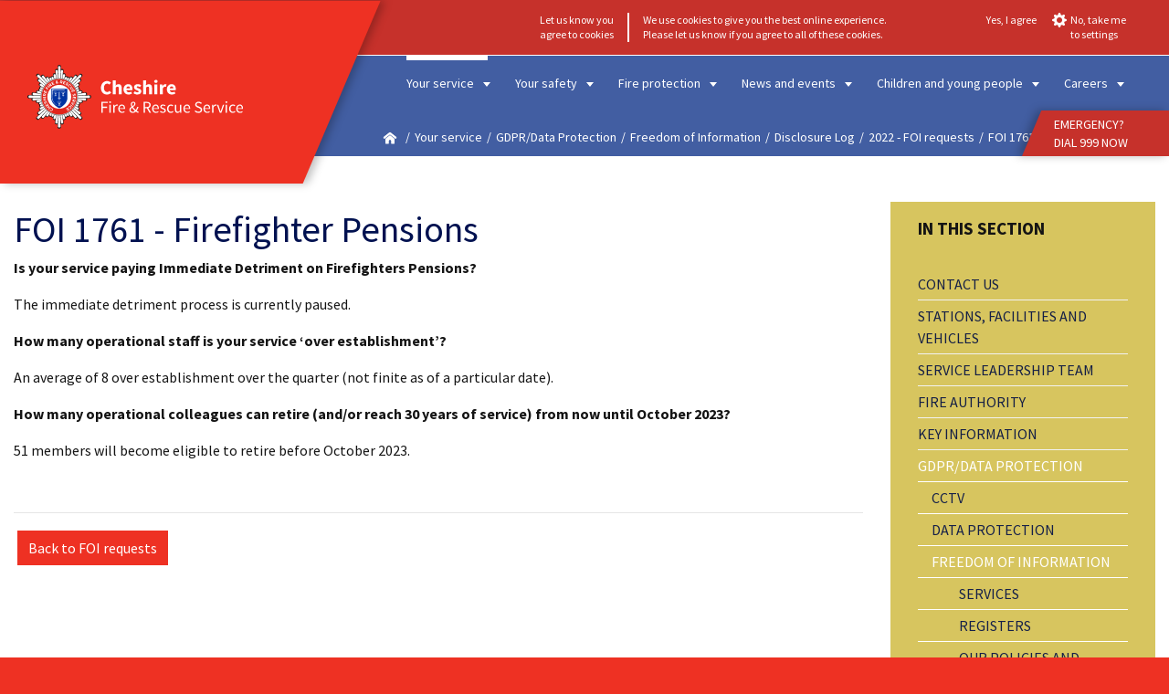

--- FILE ---
content_type: text/html; charset=utf-8
request_url: https://www.cheshirefire.gov.uk/your-service/gdpr-data-protection/freedom-of-information/disclosure-log/2022/foi-1761---firefighter-pensions/
body_size: 4470
content:
<!DOCTYPE html><html lang="en"><head><title>Cheshire Fire &amp; Rescue Service - FOI 1761 - Firefighter Pensions</title><meta charset="UTF-8"><meta http-equiv="Content-Type" content="text/html; UTF-8"><meta name="description" content="FOI 1761 - Firefighter Pensions  Is your service paying Immediate Detriment on Firefighters Pensions?  The immediate detriment process is currently paused.  How many operational"><meta name="keywords"><meta name="author" content="www.duodesign.co.uk"><meta name="viewport" content="width=device-width, initial-scale=1.0"><meta http-equiv="X-UA-Compatible" content="IE=edge"><meta name="referrer" content="strict-origin-when-cross-origin"><link rel="icon" href="/favicon.ico" sizes="any"><link rel="icon" href="/favicon.svg" type="image/svg+xml"><link rel="aple-touch-icon" href="/apple-touch-icon.png"><link rel="manifest" href="/site.webmanifest"><link rel="stylesheet" href="/resources/css/fonts.pagespeed.1726656752.css"><link rel="stylesheet" href="/resources/css/site.pagespeed.1762424231.css"><link rel="canonical" href="https://www.cheshirefire.gov.uk/your-service/gdpr-data-protection/freedom-of-information/disclosure-log/2022/foi-1761---firefighter-pensions/"><script type="module" defer="" src="/resources/site/site.BFfDV0U0.js"></script><meta property="og:title" content="Cheshire Fire &amp; Rescue Service FOI 1761 - Firefighter Pensions"><meta property="og:type" content="article"><meta property="og:description" content="FOI 1761 - Firefighter Pensions  Is your service paying Immediate Detriment on Firefighters Pensions?  The immediate detriment process is currently paused.  How many operational"><meta property="og:site_name" content="Cheshire Fire &amp; Rescue Service"><meta property="og:locale" content="en_GB"><meta property="article:author" content="https://www.facebook.com/https://www.facebook.com/CheshireFRS"><meta property="og:url" content="https://www.cheshirefire.gov.uk/your-service/gdpr-data-protection/freedom-of-information/disclosure-log/2022/foi-1761---firefighter-pensions/"><meta property="og:image" content="https://www.cheshirefire.gov.uk/images/assets/facebook-placeholder.png/rs-1200x675a.png"><meta property="og:image:alt" content="Cheshire Fire &amp; Rescue Service FOI 1761 - Firefighter Pensions"><meta name="twitter:card" content="summary_large_image"><meta name="twitter:image" content="https://www.cheshirefire.gov.uk/images/assets/facebook-placeholder.png/rs-1200x600a.png"><meta name="twitter:image:alt" content="Cheshire Fire &amp; Rescue Service FOI 1761 - Firefighter Pensions"><meta name="twitter:site" content="@CheshireFire"><meta name="twitter:creator" content="@CheshireFire"><meta name="twitter:title" content="Cheshire Fire &amp; Rescue Service FOI 1761 - Firefighter Pensions"><meta name="twitter:description" content="FOI 1761 - Firefighter Pensions  Is your service paying Immediate Detriment on Firefighters Pensions?  The immediate detriment process is currently paused.  How many operational"><meta name="twitter:domain" content="www.cheshirefire.gov.uk"></head><body class=" default foi"><header class="consent"><a class="skip-to-content link-type-primary" href="#main">Skip to main content</a><nav class="featurebar" role="navigation"><div class="container zeropad-sm fullwidth"><div class="navbar-features"><div class="searchbar element"><form method="get" action="/system/search/"><label class="fa fa-search" for="q"> <span class="sr-only">Enter Search Term</span></label><input class="form-control" placeholder="Website Search" id="q" name="q"><div class="searchback" tabindex="-1"></div></form></div><duo-access></duo-access><duo-translate langs="zh-CN,zh-TW,fr,de,it,ja,ko,pl,pt,es"><div id="google_translate_element"></div></duo-translate><div class="cookies"><cookie-banner><div>Let us know you <br>agree to cookies</div><div>We use cookies to give you the best online experience.<br>Please let us know if you agree to all of these cookies.</div></cookie-banner></div></div></div></nav><div class="main-navigation"><div class="container zeropad-sm fullwidth"><div class="logo-wrapper"><a class="logo" href="/"><img src="/images/assets/logo-text.pagespeed.1684956551.svg" alt="branding" width="718" height="213"></a></div><input class="menucheckhide" type="checkbox" id="nav-toggle"><label class="opener" for="nav-toggle" tabindex="0" role="button"><span class="sr-only">Open main navigation</span></label><nav class="mainmenu"><ul id="duomenu0"><li class="active  current  depth1"><a class="dropdown-toggle" href="/your-service/">Your service </a><input class="menucheckhide" type="checkbox" id="sub0" checked="[&quot;active&quot;]" tabindex="-1"><label class="dropdown-arrow" for="sub0" aria-label="open dropdown menu 0" role="button" tabindex="-1"></label><ul class="dropdown-menu"><li><a href="/your-service/contact-us/" target="_self">Contact us </a></li><li><a href="/your-service/stations-facilities-and-vehicles/" target="_self">Stations, facilities and vehicles </a></li><li><a href="/your-service/service-leadership-team/" target="_self">Service Leadership Team </a></li><li><a href="/your-service/fire-authority/" target="_self">Fire Authority </a></li><li><a href="/your-service/key-information/" target="_self">Key information </a></li><li class="active "><a href="/your-service/gdpr-data-protection/" target="_self">GDPR/Data Protection </a></li><li><a href="/your-service/transparency/" target="_self">Transparency </a></li><li><a href="/your-service/history/" target="_self">History </a></li><li><a href="/your-service/consultation/" target="_self">Consultation </a></li><li><a href="/your-service/search-and-rescue-team/" target="_self">Search and rescue team </a></li><li class="last"><a href="/your-service/partnerships/" target="_self">Partnerships </a></li></ul></li><li class=" depth1"><a class="dropdown-toggle" href="/your-safety/">Your safety </a><input class="menucheckhide" type="checkbox" id="sub1" tabindex="-1"><label class="dropdown-arrow" for="sub1" aria-label="open dropdown menu 1" role="button" tabindex="-1"></label><ul class="dropdown-menu"><li><a href="/your-safety/home-safety/" target="_self">Home safety </a></li><li><a href="/your-safety/road-safety/" target="_self">Road safety </a></li><li><a href="/your-safety/water-safety/" target="_self">Water safety </a></li><li><a href="/your-safety/outdoor-safety/" target="_self">Outdoor safety </a></li><li><a href="/your-safety/high-rise-homes-flats-and-apartments/" target="_self">High rise homes, flats and apartments </a></li><li><a href="/your-safety/after-a-fire/" target="_self">After a fire </a></li><li><a href="/your-safety/arson-prevention/" target="_self">Arson prevention </a></li><li><a href="/your-safety/in-the-event-of-a-fire/" target="_self">In the event of a fire </a></li><li><a href="/your-safety/preparing-for-emergencies/" target="_self">Preparing for emergencies </a></li><li><a href="/your-safety/home-fire-safety-check/" target="_self">Home fire safety check </a></li><li class="last"><a href="/your-safety/agency-referral-form/" target="_self">Agency referral form </a></li></ul></li><li class=" depth1"><a class="dropdown-toggle" href="/fire-protection/">Fire protection </a><input class="menucheckhide" type="checkbox" id="sub2" tabindex="-1"><label class="dropdown-arrow" for="sub2" aria-label="open dropdown menu 2" role="button" tabindex="-1"></label><ul class="dropdown-menu"><li><a href="/fire-protection/who-we-are/" target="_self">Who we are </a></li><li><a href="/fire-protection/engagement/" target="_self">Engagement </a></li><li><a href="/fire-protection/enforcement/" target="_self">Enforcement </a></li><li><a href="/fire-protection/legislation-and-consultations/" target="_self">Legislation and consultations </a></li><li><a href="/fire-protection/free-templates-and-tools/" target="_self">Free templates and tools </a></li><li class="last"><a href="/fire-protection/frequently-asked-questions/" target="_self">Frequently asked questions </a></li></ul></li><li class=" depth1"><a class="dropdown-toggle" href="/news-events/">News and events </a><input class="menucheckhide" type="checkbox" id="sub3" tabindex="-1"><label class="dropdown-arrow" for="sub3" aria-label="open dropdown menu 3" role="button" tabindex="-1"></label><ul class="dropdown-menu"><li><a href="/news-events/incidents/" target="_self">Incidents </a></li><li><a href="/news-events/latest-news/" target="_self">Latest news </a></li><li><a href="/news-events/events/" target="_self">Events </a></li><li><a href="/news-events/blogs/" target="_self">Blogs </a></li><li class="last"><a href="/news-events/media-information/" target="_self">Media information </a></li></ul></li><li class=" depth1"><a class="dropdown-toggle" href="/children-young-people/">Children and young people </a><input class="menucheckhide" type="checkbox" id="sub4" tabindex="-1"><label class="dropdown-arrow" for="sub4" aria-label="open dropdown menu 4" role="button" tabindex="-1"></label><ul class="dropdown-menu"><li><a href="/children-young-people/fire-safety-information-for-children/" target="_self">Fire safety information for children </a></li><li><a href="/children-young-people/fire-safe-scheme/" target="_self">Fire safe scheme </a></li><li><a href="/children-young-people/kings-trust/" target="_self">King's Trust </a></li><li><a href="/children-young-people/fire-cadets/" target="_self">Fire Cadets </a></li><li><a href="/children-young-people/on-the-streets/" target="_self">On the streets </a></li><li class="last"><a href="/children-young-people/school-visits/" target="_self">School visits </a></li></ul></li><li class="last depth1"><a class="dropdown-toggle" href="/jobs/">Careers </a><input class="menucheckhide" type="checkbox" id="sub5" tabindex="-1"><label class="dropdown-arrow" for="sub5" aria-label="open dropdown menu 5" role="button" tabindex="-1"></label><ul class="dropdown-menu"><li><a href="/jobs/current-vacancies/" target="_self">Current Vacancies </a></li><li><a href="/jobs/on-call-firefighter-recruitment/" target="_self">On-call Firefighter </a></li><li><a href="/jobs/wholetime-firefighter/" target="_self">Wholetime Firefighter </a></li><li><a href="/jobs/fire-staff/" target="_self">Fire staff </a></li><li><a href="/jobs/volunteers/" target="_self">Volunteers </a></li><li class="last"><a href="/jobs/other-opportunities/" target="_self">Other opportunities </a></li></ul></li></ul><div class="emergency-wrapper"><div class="emergency-cta"><a href="tel:999">EMERGENCY?<br>DIAL 999 NOW</a></div></div></nav><div class="breadcrumbbar"><ul class="breadcrumb"><li><a class="homeicon" href="/" aria-label="home"></a></li><li><a href="/your-service/">Your service</a></li><li><a href="/your-service/gdpr-data-protection/">GDPR/Data Protection</a></li><li><a href="/your-service/gdpr-data-protection/freedom-of-information/">Freedom of Information</a></li><li><a href="/your-service/gdpr-data-protection/freedom-of-information/disclosure-log/">Disclosure Log</a></li><li><a href="/your-service/gdpr-data-protection/freedom-of-information/disclosure-log/2022/">2022 - FOI requests</a></li><li><span>FOI 1761 - Firefighter ...</span></li></ul></div></div></div></header><div class="container printonly"><img class="logo" src="/images/assets/logo-black-75.pagespeed.1684848843.svg" width="1064" height="329"></div><main id="main"><div class="banner"><div class="incidents"><div class="header"><div class="pulse"></div>Live: Latest Incidents</div><div class="live_incidents"><div class="item"> <small>14 hours ago</small><p> <a href="/news-events/incidents/?i=47842">Person rescued from water in Nantwich</a></p></div><div class="item"> <small>24 hours ago</small><p> <a href="/news-events/incidents/?i=47828">Candle fire in Middlewich</a></p></div><div class="item"> <small>26 hours ago</small><p> <a href="/news-events/incidents/?i=47815">Car fire on M56 </a></p></div><a class="readmore" href="/news-events/incidents/">View all incidents</a></div></div></div><div class="container"><div class="row"><div class="col-md-9 col-xs-12"><div><div class="duoEditArea" name="html0"><h1>FOI 1761 - Firefighter Pensions</h1><p><strong>Is your service paying Immediate Detriment on Firefighters Pensions?</strong>&nbsp;</p><p>The immediate detriment process is currently paused.</p><p><strong>How many operational staff is your service ‘over establishment’?</strong>&nbsp;&nbsp;</p><p>An average of 8 over establishment over the quarter (not finite as of a particular date).</p><p><strong>How many operational colleagues can retire (and/or reach 30 years of service) from now until October 2023?</strong>&nbsp;</p><p>51 members will become eligible to retire before October 2023.</p><p><br></p></div></div><hr><p><a class="link-type-primary" href="/your-service/gdpr-data-protection/freedom-of-information/disclosure-log/2022/">Back to FOI requests</a></p></div><div class="col-md-3 col-xs-12"><ul class="nav-pills" id="duomenu79"><li class=" depth1"><a href="/your-service/contact-us/">Contact us</a></li><li class=" depth1"><a href="/your-service/stations-facilities-and-vehicles/">Stations, facilities and vehicles</a></li><li class=" depth1"><a href="/your-service/service-leadership-team/">Service Leadership Team</a></li><li class=" depth1"><a href="/your-service/fire-authority/">Fire Authority</a></li><li class=" depth1"><a href="/your-service/key-information/">Key information</a></li><li class="active  current  depth1"><a href="/your-service/gdpr-data-protection/">GDPR/Data Protection</a><ul class="active  current  depth1" id="duomenu1142"><li class=" depth2"><a href="/your-service/gdpr-data-protection/cctv/">CCTV</a></li><li class=" depth2"><a href="/your-service/gdpr-data-protection/data-protection/">Data protection</a></li><li class="active last current  depth2"><a href="/your-service/gdpr-data-protection/freedom-of-information/">Freedom of Information</a><ul class="active last current  depth2" id="duomenu307"><li class=" depth3"><a href="/your-service/gdpr-data-protection/freedom-of-information/services/">Services</a></li><li class=" depth3"><a href="/your-service/gdpr-data-protection/freedom-of-information/registers/">Registers</a></li><li class=" depth3"><a href="/your-service/gdpr-data-protection/freedom-of-information/our-policies-and-procedures/">Our Policies and Procedures</a></li><li class="active  depth3"><a href="/your-service/gdpr-data-protection/freedom-of-information/disclosure-log/">Disclosure Log</a></li><li class=" depth3"><a href="/your-service/gdpr-data-protection/freedom-of-information/environmental-information/">Environmental Information</a></li><li class=" depth3"><a href="/your-service/gdpr-data-protection/freedom-of-information/who-we-are/">Who We Are</a></li><li class=" depth3"><a href="/your-service/gdpr-data-protection/freedom-of-information/exemptions/">Exemptions</a></li><li class=" depth3"><a href="/your-service/gdpr-data-protection/freedom-of-information/decision-making/">Decision Making</a></li><li class="last depth3"><a href="/your-service/gdpr-data-protection/freedom-of-information/priorities-and-performance/">Priorities and Performance</a></li></ul></li></ul></li><li class=" depth1"><a href="/your-service/transparency/">Transparency</a></li><li class=" depth1"><a href="/your-service/history/">History</a></li><li class=" depth1"><a href="/your-service/consultation/">Consultation</a></li><li class=" depth1"><a href="/your-service/search-and-rescue-team/">Search and rescue team</a></li><li class="last depth1"><a href="/your-service/partnerships/">Partnerships</a></li></ul></div></div></div><div class="container"><div><div class="duoEditArea" name="html1"></div></div><p><small>Last updated: Friday, 16 February 2024</small></p><br><h4>Share</h4><div class="addthis"><social-share url="https://www.cheshirefire.gov.uk/your-service/gdpr-data-protection/freedom-of-information/disclosure-log/2022/foi-1761---firefighter-pensions/" title="FOI 1761 - Firefighter Pensions" text="FOI 1761 - Firefighter Pensions"></social-share></div></div></main><footer><div class="container zeropad-sm footer fullwidth"><div class="footer-social"><div class="newsletter-signup"><div class="newsletter-signup-title"><a href="https://cheshirefireandrescue.neighbourhoodalert.co.uk/" target="_blank"><strong>Sign up</strong> to receive our latest news straight to your inbox<img class="img-responsive" src="/images/assets/cf-neighbourhood-logo-white.pagespeed.1678783176.png/rs-960x10000a.png" width="250" height="85" alt="CheshireFire Neighbourhood Alert logo" srcset="/images/assets/cf-neighbourhood-logo-white.pagespeed.1678783176.png/rs-320x10000a.png 320w, /images/assets/cf-neighbourhood-logo-white.pagespeed.1678783176.png/rs-640x10000a.png 640w, /images/assets/cf-neighbourhood-logo-white.pagespeed.1678783176.png/rs-960x10000a.png 960w, /images/assets/cf-neighbourhood-logo-white.pagespeed.1678783176.png/rs-1280x10000a.png 1280w, /images/assets/cf-neighbourhood-logo-white.pagespeed.1678783176.png/rs-2560x10000a.png 2560w" loading="lazy"></a></div></div><div class="followlinks"> <div class="followlinks-title"><strong>Follow us</strong></div><div class="social-icons"><a class="social-icon social-icon-twitter" href="//twitter.com/CheshireFire" target="_blank"><span class="sr-only">Link to Twitter account</span></a><a class="social-icon social-icon-facebook" href="https://www.facebook.com/CheshireFRS" target="_blank"><span class="sr-only">Link to Facebook account</span></a><a class="social-icon social-icon-instagram" href="https://instagram.com/CheshireFRS" target="_blank"><span class="sr-only">Link to Instagram account</span></a><a class="social-icon social-icon-youtube" href="https://www.youtube.com/@CheshireFRS" target="_blank"><span class="sr-only">Link to YouTube account</span></a><a class="social-icon social-icon-linkedin" href="https://www.linkedin.com/company/cheshirefire/" target="_blank"><span class="sr-only">Link to LinkedIn account</span></a><a class="social-icon social-icon-smugmug" href="https://cheshirefire.smugmug.com/" target="_blank"><span class="sr-only">Link to SmugMug account</span></a><a class="social-icon social-icon-tiktok" href="https://www.tiktok.com/@cheshirefrs" target="_blank"><span class="sr-only">Link to TikTok account</span></a></div></div></div><div class="footermap"><div><div class="duocmsrow"><div class="duocmscol" style="flex-grow: 14; flex-basis: 150px;"><p><strong>Your Service</strong></p><div class="dynamicList dl_sitemap" snippetinclude="1" snippetorder="default" snippetwhere="pages.parent_id=79" src="/your-service/" snippetlimit="0,100" snippettemp="sitemap"><div class="item"><a href="/your-service/contact-us/">Contact us</a></div>  <div class="item"><a href="/your-service/stations-facilities-and-vehicles/">Stations, facilities and vehicles</a></div>  <div class="item"><a href="/your-service/service-leadership-team/">Service Leadership Team</a></div>  <div class="item"><a href="/your-service/fire-authority/">Fire Authority</a></div>  <div class="item"><a href="/your-service/key-information/">Key information</a></div>  <div class="item"><a href="/your-service/gdpr-data-protection/">GDPR/Data Protection</a></div>  <div class="item"><a href="/your-service/transparency/">Transparency</a></div>  <div class="item"><a href="/your-service/history/">History</a></div>  <div class="item"><a href="/your-service/consultation/">Consultation</a></div>  <div class="item"><a href="/your-service/search-and-rescue-team/">Search and rescue team</a></div>  <div class="item"><a href="/your-service/partnerships/">Partnerships</a></div>  <div class="item"><a href="/your-service/information/">Information</a></div>  </div></div><div class="duocmscol" style="flex-grow: 14; flex-basis: 150px;"><p><strong>Your Safety</strong></p><div class="dynamicList dl_sitemap" snippetinclude="1" snippetorder="default" snippetwhere="pages.parent_id=62" src="/your-safety/" snippetlimit="0,100" snippettemp="sitemap"><div class="item"><a href="/your-safety/home-safety/">Home safety</a></div>  <div class="item"><a href="/your-safety/road-safety/">Road safety</a></div>  <div class="item"><a href="/your-safety/water-safety/">Water safety</a></div>  <div class="item"><a href="/your-safety/outdoor-safety/">Outdoor safety</a></div>  <div class="item"><a href="/your-safety/high-rise-homes-flats-and-apartments/">High rise homes, flats and apartments</a></div>  <div class="item"><a href="/your-safety/after-a-fire/">After a fire</a></div>  <div class="item"><a href="/your-safety/arson-prevention/">Arson prevention</a></div>  <div class="item"><a href="/your-safety/in-the-event-of-a-fire/">In the event of a fire</a></div>  <div class="item"><a href="/your-safety/preparing-for-emergencies/">Preparing for emergencies</a></div>  <div class="item"><a href="/your-safety/home-fire-safety-check/">Home fire safety check</a></div>  <div class="item"><a href="/your-safety/agency-referral-form/">Agency referral form</a></div>  </div></div><div class="duocmscol" style="flex-grow: 14; flex-basis: 150px;"><p><strong>Business Safety</strong></p><div class="dynamicList dl_sitemap" snippetinclude="1" snippetorder="default" snippetwhere="pages.parent_id=159" src="/fire-protection/" snippetlimit="1,100" snippettemp="sitemap"><div class="item"><a href="/fire-protection/who-we-are/">Who we are</a></div>  <div class="item"><a href="/fire-protection/engagement/">Engagement</a></div>  <div class="item"><a href="/fire-protection/enforcement/">Enforcement</a></div>  <div class="item"><a href="/fire-protection/legislation-and-consultations/">Legislation and consultations</a></div>  <div class="item"><a href="/fire-protection/free-templates-and-tools/">Free templates and tools</a></div>  <div class="item"><a href="/fire-protection/frequently-asked-questions/">Frequently asked questions</a></div>  </div></div><div class="duocmscol" style="flex-basis: 150px; flex-grow: 14;"><p><strong>News &amp; Events</strong></p><div class="dynamicList dl_sitemap" snippetinclude="1" snippetorder="default" snippetwhere="pages.parent_id=72" src="/news-events/" snippetlimit="0,100" snippettemp="sitemap"><div class="item"><a href="/news-events/beechmere/">Beechmere</a></div>  <div class="item"><a href="/news-events/incidents/">Incidents</a></div>  <div class="item"><a href="/news-events/latest-news/">Latest news</a></div>  <div class="item"><a href="/news-events/events/">Events</a></div>  <div class="item"><a href="/news-events/blogs/">Blogs</a></div>  <div class="item"><a href="/news-events/media-information/">Media information</a></div>  </div></div><div class="duocmscol" style="flex-grow: 14; flex-basis: 150px;"><p><strong>Children &amp; Young People</strong></p><div class="dynamicList dl_sitemap" snippetinclude="1" snippetorder="default" snippetwhere="pages.parent_id=63" src="/children-young-people/" snippetlimit="0,100" snippettemp="sitemap"><div class="item"><a href="/children-young-people/fire-safety-information-for-children/">Fire safety information for children</a></div>  <div class="item"><a href="/children-young-people/fire-safe-scheme/">Fire safe scheme</a></div>  <div class="item"><a href="/children-young-people/kings-trust/">King's Trust</a></div>  <div class="item"><a href="/children-young-people/fire-cadets/">Fire Cadets</a></div>  <div class="item"><a href="/children-young-people/on-the-streets/">On the streets</a></div>  <div class="item"><a href="/children-young-people/school-visits/">School visits</a></div>  </div></div><div class="duocmscol" style="flex-grow: 14; flex-basis: 150px;"><p><strong>Careers</strong></p><div class="dynamicList dl_sitemap" snippetinclude="1" snippetorder="default" snippetwhere="pages.parent_id=65" src="/jobs/" snippetlimit="0,100" snippettemp="sitemap"><div class="item"><a href="/jobs/current-vacancies/">Current Vacancies</a></div>  <div class="item"><a href="/jobs/on-call-firefighter-recruitment/">On-call Firefighter</a></div>  <div class="item"><a href="/jobs/wholetime-firefighter/">Wholetime Firefighter</a></div>  <div class="item"><a href="/jobs/fire-staff/">Fire staff</a></div>  <div class="item"><a href="/jobs/volunteers/">Volunteers</a></div>  <div class="item"><a href="/jobs/other-opportunities/">Other opportunities</a></div>  <div class="item"><a href="/jobs/positive-action/">Positive action</a></div>  </div></div><div class="duocmscol" style="flex-basis: 150px; flex-grow: 14;"><p><strong>Useful links</strong></p><p><a href="/your-service/information/sitemap/">Sitemap</a><br><a href="/your-service/information/privacy-and-cookies/">Cookie Policy</a><br><a href="/your-service/information/privacy-and-cookies/">Privacy Policy</a><br><a href="/your-service/information/accessibility/">Accessibility Statement</a><br><a href="/your-service/information/copyright-disclaimer/">Copyright &amp; Disclaimer</a></p></div></div></div></div><div class="copyright"><img src="/images/assets/badge.pagespeed.1673965493.svg" width="50" height="50" alt="Cheshire Fire &amp; Rescue Service badge"><a href="/">© Cheshire Fire &amp; Rescue Service 2025</a></div><div class="credit"><a href="/duocms/api/cookieconsent/">Update Cookies Consent</a><a href="https://www.mad.uk.com" target="_blank">Website by MAD</a></div></div></footer><duo-toaster></duo-toaster></body></html>

--- FILE ---
content_type: text/css; charset=UTF-8
request_url: https://www.cheshirefire.gov.uk/resources/css/fonts.pagespeed.1726656752.css
body_size: 356
content:
/* source-sans-pro-200 - latin */
@font-face {
  font-display: swap; /* Check https://developer.mozilla.org/en-US/docs/Web/CSS/@font-face/font-display for other options. */
  font-family: 'Source Sans Pro';
  font-style: normal;
  font-weight: 200;
  src: url('/resources/fonts/source-sans-pro-v21-latin-200.woff2') format('woff2'), /* Chrome 36+, Opera 23+, Firefox 39+ */
       url('/resources/fonts/source-sans-pro-v21-latin-200.woff') format('woff'); /* Chrome 5+, Firefox 3.6+, IE 9+, Safari 5.1+ */
}
/* source-sans-pro-200italic - latin */
@font-face {
  font-display: swap; /* Check https://developer.mozilla.org/en-US/docs/Web/CSS/@font-face/font-display for other options. */
  font-family: 'Source Sans Pro';
  font-style: italic;
  font-weight: 200;
  src: url('/resources/fonts/source-sans-pro-v21-latin-200italic.woff2') format('woff2'), /* Chrome 36+, Opera 23+, Firefox 39+ */
       url('/resources/fonts/source-sans-pro-v21-latin-200italic.woff') format('woff'); /* Chrome 5+, Firefox 3.6+, IE 9+, Safari 5.1+ */
}
/* source-sans-pro-300 - latin */
@font-face {
  font-display: swap; /* Check https://developer.mozilla.org/en-US/docs/Web/CSS/@font-face/font-display for other options. */
  font-family: 'Source Sans Pro';
  font-style: normal;
  font-weight: 300;
  src: url('/resources/fonts/source-sans-pro-v21-latin-300.woff2') format('woff2'), /* Chrome 36+, Opera 23+, Firefox 39+ */
       url('/resources/fonts/source-sans-pro-v21-latin-300.woff') format('woff'); /* Chrome 5+, Firefox 3.6+, IE 9+, Safari 5.1+ */
}
/* source-sans-pro-300italic - latin */
@font-face {
  font-display: swap; /* Check https://developer.mozilla.org/en-US/docs/Web/CSS/@font-face/font-display for other options. */
  font-family: 'Source Sans Pro';
  font-style: italic;
  font-weight: 300;
  src: url('/resources/fonts/source-sans-pro-v21-latin-300italic.woff2') format('woff2'), /* Chrome 36+, Opera 23+, Firefox 39+ */
       url('/resources/fonts/source-sans-pro-v21-latin-300italic.woff') format('woff'); /* Chrome 5+, Firefox 3.6+, IE 9+, Safari 5.1+ */
}
/* source-sans-pro-regular - latin */
@font-face {
  font-display: swap; /* Check https://developer.mozilla.org/en-US/docs/Web/CSS/@font-face/font-display for other options. */
  font-family: 'Source Sans Pro';
  font-style: normal;
  font-weight: 400;
  src: url('/resources/fonts/source-sans-pro-v21-latin-regular.woff2') format('woff2'), /* Chrome 36+, Opera 23+, Firefox 39+ */
       url('/resources/fonts/source-sans-pro-v21-latin-regular.woff') format('woff'); /* Chrome 5+, Firefox 3.6+, IE 9+, Safari 5.1+ */
}
/* source-sans-pro-italic - latin */
@font-face {
  font-display: swap; /* Check https://developer.mozilla.org/en-US/docs/Web/CSS/@font-face/font-display for other options. */
  font-family: 'Source Sans Pro';
  font-style: italic;
  font-weight: 400;
  src: url('/resources/fonts/source-sans-pro-v21-latin-italic.woff2') format('woff2'), /* Chrome 36+, Opera 23+, Firefox 39+ */
       url('/resources/fonts/source-sans-pro-v21-latin-italic.woff') format('woff'); /* Chrome 5+, Firefox 3.6+, IE 9+, Safari 5.1+ */
}
/* source-sans-pro-600 - latin */
@font-face {
  font-display: swap; /* Check https://developer.mozilla.org/en-US/docs/Web/CSS/@font-face/font-display for other options. */
  font-family: 'Source Sans Pro';
  font-style: normal;
  font-weight: 600;
  src: url('/resources/fonts/source-sans-pro-v21-latin-600.woff2') format('woff2'), /* Chrome 36+, Opera 23+, Firefox 39+ */
       url('/resources/fonts/source-sans-pro-v21-latin-600.woff') format('woff'); /* Chrome 5+, Firefox 3.6+, IE 9+, Safari 5.1+ */
}
/* source-sans-pro-600italic - latin */
@font-face {
  font-display: swap; /* Check https://developer.mozilla.org/en-US/docs/Web/CSS/@font-face/font-display for other options. */
  font-family: 'Source Sans Pro';
  font-style: italic;
  font-weight: 600;
  src: url('/resources/fonts/source-sans-pro-v21-latin-600italic.woff2') format('woff2'), /* Chrome 36+, Opera 23+, Firefox 39+ */
       url('/resources/fonts/source-sans-pro-v21-latin-600italic.woff') format('woff'); /* Chrome 5+, Firefox 3.6+, IE 9+, Safari 5.1+ */
}
/* source-sans-pro-700 - latin */
@font-face {
  font-display: swap; /* Check https://developer.mozilla.org/en-US/docs/Web/CSS/@font-face/font-display for other options. */
  font-family: 'Source Sans Pro';
  font-style: normal;
  font-weight: 700;
  src: url('/resources/fonts/source-sans-pro-v21-latin-700.woff2') format('woff2'), /* Chrome 36+, Opera 23+, Firefox 39+ */
       url('/resources/fonts/source-sans-pro-v21-latin-700.woff') format('woff'); /* Chrome 5+, Firefox 3.6+, IE 9+, Safari 5.1+ */
}
/* source-sans-pro-700italic - latin */
@font-face {
  font-display: swap; /* Check https://developer.mozilla.org/en-US/docs/Web/CSS/@font-face/font-display for other options. */
  font-family: 'Source Sans Pro';
  font-style: italic;
  font-weight: 700;
  src: url('/resources/fonts/source-sans-pro-v21-latin-700italic.woff2') format('woff2'), /* Chrome 36+, Opera 23+, Firefox 39+ */
       url('/resources/fonts/source-sans-pro-v21-latin-700italic.woff') format('woff'); /* Chrome 5+, Firefox 3.6+, IE 9+, Safari 5.1+ */
}
/* source-sans-pro-900 - latin */
@font-face {
  font-display: swap; /* Check https://developer.mozilla.org/en-US/docs/Web/CSS/@font-face/font-display for other options. */
  font-family: 'Source Sans Pro';
  font-style: normal;
  font-weight: 900;
  src: url('/resources/fonts/source-sans-pro-v21-latin-900.woff2') format('woff2'), /* Chrome 36+, Opera 23+, Firefox 39+ */
       url('/resources/fonts/source-sans-pro-v21-latin-900.woff') format('woff'); /* Chrome 5+, Firefox 3.6+, IE 9+, Safari 5.1+ */
}
/* source-sans-pro-900italic - latin */
@font-face {
  font-display: swap; /* Check https://developer.mozilla.org/en-US/docs/Web/CSS/@font-face/font-display for other options. */
  font-family: 'Source Sans Pro';
  font-style: italic;
  font-weight: 900;
  src: url('/resources/fonts/source-sans-pro-v21-latin-900italic.woff2') format('woff2'), /* Chrome 36+, Opera 23+, Firefox 39+ */
       url('/resources/fonts/source-sans-pro-v21-latin-900italic.woff') format('woff'); /* Chrome 5+, Firefox 3.6+, IE 9+, Safari 5.1+ */
}

--- FILE ---
content_type: text/css; charset=UTF-8
request_url: https://www.cheshirefire.gov.uk/resources/css/site.pagespeed.1762424231.css
body_size: 69380
content:
*,*:before,*:after{box-sizing:border-box;font-family:-apple-system,system-ui,BlinkMacSystemFont,"Segoe UI",Roboto,"Helvetica Neue",Arial,sans-serif}table{border-collapse:collapse}hr{border:1px solid rgba(0,0,0,0.1);border-width:1px 0 0 0;margin:15px 0}body{line-height:1.5;margin:0;font-size:14px}h1,h2,h3,h4,h5,h6,dd,dt,label,footer .followlinks-title,.newsletter-signup-title{margin-bottom:.2rem;font-weight:400;line-height:1.1}ul,ol,dl,p,dd,.form-group{margin-bottom:1rem}h1,h2,h3,h4,h5,h6,ul,ol,dl,p,footer .followlinks-title,.newsletter-signup-title{margin-top:.5rem}ul ul{margin-bottom:0}pre,.pre{white-space:pre-wrap}dt{font-weight:700}dd{margin-left:0}h1{font-size:2.5rem}h2{font-size:2rem}h3{font-size:1.75rem}h4,footer .followlinks-title,.newsletter-signup-title{font-size:1.5rem}h5{font-size:1.25rem}h6{font-size:1rem}h1,h2,h3,h4,h5,h6,footer .followlinks-title,.newsletter-signup-title{color:var(--d-heading)}iframe{border:none}a{color:var(--d-default-link);text-decoration:none}a:hover{text-decoration:underline}figure{margin-inline-start:0;margin-inline-end:0;margin-block-start:0;margin-block-end:0;position:relative}input{margin:0}select{margin:0;background:#fff;background:url("data:image/svg+xml;utf8,<svg fill='black' height='24' viewBox='0 0 24 24' width='24' xmlns='http://www.w3.org/2000/svg'><path d='M7 10l5 5 5-5z'/><path d='M0 0h24v24H0z' fill='none'/></svg>") no-repeat right 50%;-moz-appearance:none;-webkit-appearance:none;appearance:none}nav > ul,ul.list-unstyled{margin:0;padding:0;list-style:none}code{background:rgba(0,0,0,0.05);padding:1px 6px;display:inline-block;font-family:'Courier New',Courier,monospace;font-weight:bold;border-radius:3px}.pull-right{float:right}.pull-left{float:left}.primary{color:var(--d-primary)}.container,.breadcrumb{padding:0 15px;position:relative}@media (min-width:640px){.container,.breadcrumb{max-width:calc(100vw - 30px);margin:0 auto}.container:not(.fullwidth),.breadcrumb:not(.fullwidth){max-width:1300px}}.sr-only{position:absolute;width:1px;height:1px;margin:-1px;padding:0;overflow:hidden;clip:rect(0,0,0,0);border:0}*:not(:defined){visibility:hidden}html{background:var(--d-primary)}body{background:#fff;min-height:100vh;grid-template-rows:auto 1fr auto;grid-template-areas:"header" "main" "footer"}main{grid-area:main}.alert{padding:10px 15px;position:relative;color:var(--alert-color,#444);margin:10px 0;border-radius:5px;isolation:isolate}.alert.alert-info{--alert-color:#055160}.alert.alert-warning{--alert-color:#664d03}.alert.alert-success{--alert-color:#0f5132}.alert.alert-danger{--alert-color:#842029}.alert:after{content:'';position:absolute;inset:0;background:var(--alert-color,#444);border-radius:inherit;filter:brightness(240%) saturate(2) opacity(.25);z-index:-1}.alert:before{content:'';position:absolute;inset:0;border:1px solid var(--alert-color,#444);border-radius:inherit;filter:brightness(200%) saturate(2) opacity(.2);z-index:-1}.duocmsrow{display:flex;flex-wrap:wrap;margin:0 -10px}.duocmscol{flex:1 1 100px;padding:10px 10px;min-height:50px}.ProseMirror .duocmscol{outline:1px dotted rgba(0,0,0,0.1)}.ProseMirror .formrows{outline:1px dotted #ccc}.ProseMirror:focus{outline:0}.dynamicList{white-space:normal}@supports (display:grid){.row,.duorow,.form-horizontal .form-group{margin:0 -15px}.duorow:before,.row:before{content:normal}.duorow,.row,.form-horizontal .form-group{display:grid;grid-template-columns:repeat(12,1fr)}.duorow > span,.row > span,.form-horizontal .form-group > span{display:none !important}[class*='col-']{padding:0 15px;grid-column:span 12}.col-xs-1{width:auto;grid-column:span 1}.col-xs-2{width:auto;grid-column:span 2}.col-xs-3{width:auto;grid-column:span 3}.col-xs-4{width:auto;grid-column:span 4}.col-xs-5{width:auto;grid-column:span 5}.col-xs-6{width:auto;grid-column:span 6}.col-xs-7{width:auto;grid-column:span 7}.col-xs-8{width:auto;grid-column:span 8}.col-xs-9{width:auto;grid-column:span 9}.col-xs-10{width:auto;grid-column:span 10}.col-xs-11{width:auto;grid-column:span 11}.col-xs-12{width:auto;grid-column:span 12}@media (min-width:768px){.col-sm-1{width:auto;grid-column:span 1}.col-sm-2{width:auto;grid-column:span 2}.col-sm-3{width:auto;grid-column:span 3}.col-sm-4{width:auto;grid-column:span 4}.col-sm-5{width:auto;grid-column:span 5}.col-sm-6{width:auto;grid-column:span 6}.col-sm-7{width:auto;grid-column:span 7}.col-sm-8{width:auto;grid-column:span 8}.col-sm-9{width:auto;grid-column:span 9}.col-sm-10{width:auto;grid-column:span 10}.col-sm-11{width:auto;grid-column:span 11}.col-sm-12{width:auto;grid-column:span 12}}@media (min-width:992px){.col-md-1{width:auto;grid-column:span 1}.col-md-2{width:auto;grid-column:span 2}.col-md-3{width:auto;grid-column:span 3}.col-md-4{width:auto;grid-column:span 4}.col-md-5{width:auto;grid-column:span 5}.col-md-6{width:auto;grid-column:span 6}.col-md-7{width:auto;grid-column:span 7}.col-md-8{width:auto;grid-column:span 8}.col-md-9{width:auto;grid-column:span 9}.col-md-10{width:auto;grid-column:span 10}.col-md-11{width:auto;grid-column:span 11}.col-md-12{width:auto;grid-column:span 12}}@media (min-width:1200px){.col-lg-1{width:auto;grid-column:span 1}.col-lg-2{width:auto;grid-column:span 2}.col-lg-3{width:auto;grid-column:span 3}.col-lg-4{width:auto;grid-column:span 4}.col-lg-5{width:auto;grid-column:span 5}.col-lg-6{width:auto;grid-column:span 6}.col-lg-7{width:auto;grid-column:span 7}.col-lg-8{width:auto;grid-column:span 8}.col-lg-9{width:auto;grid-column:span 9}.col-lg-10{width:auto;grid-column:span 10}.col-lg-11{width:auto;grid-column:span 11}.col-lg-12{width:auto;grid-column:span 12}}}.duocol.dark{background:#444}.duocol.dark > *{color:#fff}.clearfix,.container,.breadcrumb{display:flow-root}footer{grid-area:footer;background:var(--d-grey);padding:0 0 60px 0;font-size:12px;--mask:linear-gradient(var(--mask-angle-br),rgba(0,0,0,0) 30px,#000 0);-webkit-mask:var(--mask);mask:var(--mask)}@media (max-width:991px){footer{-webkit-mask:none;mask:none}}footer a{color:#fff;text-decoration:none}footer .container.footer{display:grid;grid-template-areas:"footersocial footersocial" "footermap footermap" "copyright credit"}@media (max-width:991px){footer .container.footer{grid-template-areas:"footersocial" "footermap" "copyright" "credit"}}footer .footer-social{grid-area:footersocial;display:grid;grid-template-columns:minmax(300px,47%) 1fr;gap:10%;color:#fff;margin-top:60px;margin-bottom:30px}@media (max-width:991px){footer .footer-social{display:block;margin-top:30px;margin-bottom:0}}footer .footermap{grid-area:footermap;margin:30px 0 !important;margin-bottom:15px !important;padding-bottom:15px !important;border-bottom:1px solid #fff;color:#fff}footer ul.footermap{display:grid;grid-template-columns:repeat(7,1fr)}footer ul.footermap,footer li{list-style:none;margin:0;padding:1px 0}footer ul.footermap ul,footer li ul{padding:0}footer ul.footermap>li,footer li>li{display:block;float:left;font-weight:bold}footer ul.footermap>li li,footer li>li li{font-weight:normal;opacity:.7}footer ul.footermap>li a,footer li>li a{color:#fff}footer ul.footermap>li a:hover,footer li>li a:hover{text-decoration:underline}@media (max-width:991px){footer{padding:0 15px}footer ul.footermap{grid-template-columns:repeat(2,1fr);border-top:3px solid #fff;border-bottom:3px solid #fff;padding-top:30px;padding-bottom:30px}footer ul.footermap > li:nth-child(odd){clear:both}}footer .copyright{grid-area:copyright;display:flex;align-items:center;gap:20px}footer .credit{grid-area:credit;text-align:right;line-height:50px}footer .credit a:nth-child(n+1){margin-left:30px}footer .followlinks-title{margin-bottom:.5rem;color:#fff}
footer .footer-social{
display:flex;
justify-content:space-between;
}
footer .footer-social > newsletter-signup, footer .footer-social > .newsletter-signup{
width:max(300px,calc((100% / 7) * 2));
}
footer .footer-social .followlinks{
width:max(320px,calc((100% / 7) * 3));
}
@media (max-width:991px){
footer .footer-social{
  display:block;
}
}
[class*=' col-'] .container{width:100%;margin:0}.block-accent,.accentblock{background:var(--d-primary);color:#fff}.block-accent h1,.accentblock h1,.block-accent h2,.accentblock h2,.block-accent h3,.accentblock h3,.block-accent h4,.accentblock h4,.block-accent h5,.accentblock h5,.block-accent h6,.accentblock h6{color:#fff}.block-accent .column-borderright,.accentblock .column-borderright{border-right:3px solid #fff}.block-accent .column-borderleft,.accentblock .column-borderleft{border-left:3px solid #fff}.block-subtle,.subtle{background:#eee}.block-jumbotron .container{background:#eee;padding:40px 40px 60px 40px;margin:10px 60px;border-radius:5px}.block-jumbotron h1,.block-jumbotron h2,.block-jumbotron h3,.block-jumbotron h4,.block-jumbotron h5{font-weight:500;line-height:1.1}.block-jumbotron h1{font-size:calc(3vw + 20px)}.block-jumbotron p{margin:0 0 10px;font-size:calc(0.8vw + 12px);font-weight:200}.block-fade-in{opacity:0;transition:.5s opacity}.block-fade-in.active{opacity:1}.block-padded{padding-top:50px;padding-bottom:50px}.block-white{background-color:#fff}.block-dark{background:var(--d-dark);color:#fff}.block-dark h1,.block-dark h2,.block-dark h3,.block-dark h4,.block-dark h5,.block-dark h6{color:#fff}.block-dark .column-borderright{border-right:3px solid #fff}.block-dark .column-borderleft{border-left:3px solid #fff}.block-cornercut{--mask:linear-gradient(var(--mask-angle-br),rgba(0,0,0,0) 30px,#000 0);-webkit-mask:var(--mask);mask:var(--mask)}.nav-pills{list-style:none;margin:0 0 30px 0;padding:15px 30px 50px 30px;background:var(--d-yellow);--mask:linear-gradient(var(--mask-angle-bl),rgba(0,0,0,0) 30px,#000 0);-webkit-mask:var(--mask);mask:var(--mask)}.nav-pills:before{content:"IN THIS SECTION";font-weight:bold;font-size:1.2rem;margin-bottom:30px;display:block}.nav-pills li{margin:0}.nav-pills a{color:var(--d-dark);filter:brightness(95%);text-decoration:none;display:block;padding:5px 15px 5px 0;border-radius:0;transition:all .2s;border-bottom:1px solid #fff;font-weight:400;text-transform:uppercase}.nav-pills a:hover{background:linear-gradient(to right,rgba(255,255,255,0),rgba(255,255,255,0.333))}.nav-pills li.active a,.nav-pills li a.active{color:#fff;filter:brightness(100%)}.nav-pills li.active ul{margin:0;padding:0;list-style:none}.nav-pills li.active ul li a{border-top:0 solid transparent;color:var(--d-dark);padding-left:15px}.nav-pills li.active ul li.active > a{color:#fff}.nav-pills li.active ul li.active > a:hover{background:transparent}.nav-pills li.active ul li ul li a{padding-left:45px}.breadcrumbbar{position:absolute;bottom:0;left:400px;font-size:14px}@media (max-width:991px){.breadcrumbbar{display:none}}.breadcrumb{list-style:none;padding:0}.breadcrumb li,.breadcrumb a{display:inline-block;color:#fff}.breadcrumb a{text-decoration:none;padding:10px 0}.breadcrumb a:before{padding:0 5px;content:"/"}.breadcrumb span{display:inline-block}.breadcrumb span:before{padding:0 5px;content:"/"}.breadcrumb a.homeicon{width:24px;background-color:#fff;mask-image:url("/images/assets/icons/home.svg");mask-size:100%;mask-position:center;mask-repeat:no-repeat;-webkit-mask-image:url("/images/assets/icons/home.svg");-webkit-mask-size:100%;-webkit-mask-position:center;-webkit-mask-repeat:no-repeat}.breadcrumb a.homeicon:before{opacity:0}.breadcrumb li:first-child:focus-within{outline:2px solid #fff}.breadcrumb li:first-child:focus-within a.homeicon{background:var(--d-primary)}.menucheckhide{all:initial;opacity:0;margin-left:-1000px;height:0;width:0;position:absolute}.opener{display:block;width:40px;height:40px;position:absolute;top:-90px;right:115px;z-index:127;cursor:pointer;transition:.3s right}.opener:before,.opener:after{content:"";border:2px solid var(--d-fadedred);border-width:2px 0;position:absolute;top:10px;left:8px;width:26px;height:20px;transition:.3s .3s height,.3s .3s top,.3s transform;transform-origin:13px 1px}.opener:after{border-width:2px 0 0 0;top:19px}input:checked ~ .opener{right:calc(min(320px, 100%) - 40px)}input:checked ~ .opener:before{height:0;top:19px;border-width:1px 0 1px 0;transform:rotateZ(45deg);transition:.3s height,.3s top,.3s .3s transform;border-color:#fff}input:checked ~ .opener:after{transform:rotateZ(-45deg);transition:.3s height,.3s top,.3s .3s transform;border-color:#fff}.mainmenu{display:block;position:fixed;top:0;right:0;bottom:0;width:calc(min(320px, 100%) - 40px);transform:translateX(300px);transition:.3s transform,.3s box-shadow;background:var(--d-blue);box-shadow:-1000px 0 0 1000px rgba(0,0,0,0);z-index:122}@media (max-width:991px){.mainmenu{overflow-x:hidden}.mainmenu > ul > li:last-child{margin-bottom:65px}.mainmenu .emergency-wrapper{position:sticky !important}}.featurebar{height:40px;transition:.5s height}.featurebar.shrink{height:0}input:checked ~ .mainmenu,.mainmenu:has(:focus-within){transform:translateX(0);box-shadow:-1000px 0 0 1000px rgba(0,0,0,0.5);z-index:126}.mainmenu ul,.mainmenu li{margin:0}.mainmenu *{list-style:none;padding:0}.mainmenu a{display:flex;align-items:center;padding:0 15px;min-height:40px;border-bottom:1px solid rgba(0,0,0,0.05);color:#fff}.mainmenu a:hover{text-decoration:none}.mainmenu .depth2{padding-left:10px}.mainmenu li{position:relative}.mainmenu li:last-child{border-right:0 solid transparent}.mainmenu li:hover{background:var(--d-primary)}.mainmenu li.active{background:var(--d-primary)}.mainmenu li a:hover,.mainmenu li.active a{color:var(--d-fadedred);color:#fff}.mainmenu li.active ul li.active{background:var(--d-fadedred)}.mainmenu .dropdown-arrow{background:rgba(0,0,0,0.05);position:absolute;top:1px;right:0;height:38px;width:40px;z-index:2}.mainmenu .dropdown-arrow:after{color:#fff;content:"\00D7";font-size:26px;position:absolute;top:0;left:10px;transform-origin:8px 15px;transform:rotateZ(-45deg);transition:transform .3s}input:checked ~ .dropdown-arrow:after{transform:rotateZ(0)}input ~ ul > li{height:0;overflow:hidden;transition:.3s height}input:checked ~ ul > li,.mainmenu li:has(:focus) > ul > li{height:40px}.mainmenu .dropdown-menu li a:focus-visible{outline:2px solid var(--d-primary);outline-offset:-2px}@media (min-width:992px){.opener{opacity:0;top:-10000px}.opener,.menucheckhide{display:none}.mainmenu{position:static;display:flex;align-items:center;width:auto;transform:none;margin-top:10px;margin-bottom:60px;z-index:124;font-size:14px;display:grid;grid-template-columns:1fr;grid-auto-flow:dense;width:calc(100% - 400px);justify-content:end}.mainmenu:has(:focus-within){transform:none;box-shadow:none}.main-navigation.whitenav .mainmenu{background-color:#fff}.main-navigation.whitenav .mainmenu > ul > li > a{color:var(--d-blue)}.main-navigation.whitenav .mainmenu .dropdown-arrow:after{border-color:var(--d-blue) transparent transparent transparent}.mainmenu > ul{display:flex;align-items:center;height:100%;white-space:nowrap;flex-wrap:wrap;justify-content:end}.mainmenu > ul > li{display:flex;justify-content:start;align-items:center}.mainmenu > ul > li:hover{background:transparent}.mainmenu > ul > li.active > a{color:var(--d-fadedred);color:#fff}.mainmenu > ul > li.active{background-color:transparent}.mainmenu > ul > li > a:before{position:absolute;content:"";top:-10px;width:calc(100% - 30px);height:0;background:#fff;transition:all ease .25s}.mainmenu > ul > li > a:hover:before,.mainmenu > ul > li.active > a:before{height:5px}.mainmenu > ul > li > a:hover{color:#fff}.mainmenu a{border:0}.mainmenu ul li.depth2{padding:0}.mainmenu ul li > ul{position:absolute;background:#fff;width:max-content;min-width:150px;top:100%;right:0;box-shadow:0 2px 5px rgba(0,0,0,0.5);opacity:0;height:0;overflow:hidden;transform:translateY(20px);transition:.5s opacity,.5s transform;z-index:9999}.mainmenu > ul > li:first-child > ul{right:auto;left:0}.mainmenu ul > li:hover > ul,.mainmenu ul > li:has(:focus) > ul{opacity:1;height:auto;transform:translateY(0)}.mainmenu .dropdown-menu li{height:auto;overflow:visible}.mainmenu .dropdown-menu li a{color:#000;background:#fff;transition:.5s background-color;position:relative;isolation:isolate}.mainmenu .dropdown-menu li a:after{content:'';position:absolute;inset:0;background:var(--d-primary);z-index:-1;opacity:0;transform-origin:center;transition:.8s opacity}.mainmenu .dropdown-menu li a:hover:after{content:'';opacity:.4}.mainmenu .dropdown-menu li.active a:after{opacity:.2}.mainmenu .dropdown-arrow{background:transparent;pointer-events:none;position:relative;width:15px;height:100%}.mainmenu .dropdown-arrow:after{content:"";border-style:solid;border-width:5px 4px 0 4px;border-color:currentcolor transparent transparent transparent;position:absolute;top:50%;left:-5px;transform:rotateZ(0)}body.size2 .mainmenu a,body.size3 .mainmenu a{min-height:30px}}header{grid-area:header;z-index:10;top:0}header .featurebar{background:var(--d-fadedred);height:60px;position:relative;z-index:125}header .featurebar .container{position:inherit}@media (max-width:991px){header .featurebar{height:100px;border-top:60px solid #fff}}header .featurebar .container{display:flex;flex-direction:row;justify-content:flex-end}header .main-navigation{position:relative;background:var(--d-blue);border-top:1px solid #fff}header .main-navigation.whitenav{background:#fff;border-bottom:2px solid #e5e5e5}@media (min-width:992px){header .main-navigation{max-height:111px}}@media (max-width:991px){header .main-navigation{border-top:0 solid #fff}}header .main-navigation .container{display:flex;flex-direction:row;justify-content:space-between}header .main-navigation .logo-wrapper{filter:drop-shadow(5px 0 5px rgba(0,0,0,0.25));position:relative;z-index:125}header .main-navigation .logo-wrapper img.spacer{display:none}@media (max-width:991px){header .main-navigation .logo-wrapper{height:0}header .main-navigation .logo-wrapper:after{content:"LATEST INCIDENTS";position:absolute;display:block;bottom:0;height:20px;width:100%;background:var(--d-yellow);clip-path:polygon(0 0,calc(100% - (20px / 2) * 0.85) 0,100% 100%,0 100%);text-align:center;color:#fff}header .main-navigation .logo-wrapper img.spacer{position:relative;display:inline-block;height:8vw;max-height:50px;padding:0 30px 0 15px;width:auto;top:-100px}}header .main-navigation .logo{background:var(--d-primary);display:flex;flex:1;color:#fff;text-decoration:none;align-items:center;font-size:21px;position:absolute;top:-60px;left:-30px;padding:70px 150px 60px 30px;background-color:var(--d-primary);clip-path:polygon(0 0,100% 0,calc(100% - (200px / 2) * 0.85) 100%,0 100%)}header .main-navigation .logo:focus-within img{outline:2px solid var(--d-blue)}@media (max-width:991px){header .main-navigation .logo{clip-path:polygon(0 0,calc(100% - (80px / 2) * 0.85) 0,100% 100%,0 100%);height:80px;padding:0 40px 0 15px;top:-100px;left:0}}header .main-navigation .logo img{height:70px;width:auto}@media (max-width:991px){header .main-navigation .logo img{height:8vw;max-height:50px}}header .main-navigation .emergency-wrapper{filter:drop-shadow(-5px 0 5px rgba(0,0,0,0.25));position:absolute;bottom:0;right:-15px}header .main-navigation .emergency-cta{display:block;position:absolute;bottom:0;right:0;padding-right:30px;padding-left:35px;background-color:var(--d-fadedred);height:50px;color:#fff;transition:ease all .3s;clip-path:polygon(calc((50px / 2) * 0.85) 0,100% 0,100% 100%,0 100%)}header .main-navigation .emergency-cta:hover{background-color:var(--d-primary)}header .main-navigation .emergency-cta a{color:#fff;display:block;width:auto;line-height:20px;padding:5px 0;min-width:96px;font-size:14px !important}body.toolbar .emergency-wrapper{right:0}body.toolbar .emergency-cta{padding-right:15px}@media (max-width:991px){header.consent{padding-top:100px}}.skip-to-content{position:absolute;top:0;opacity:0;pointer-events:none;z-index:130}.skip-to-content:focus-visible{opacity:1;pointer-events:auto;outline:2px solid #fff}button[mode="success"]:focus,button[mode="success"]:focus-visible,button[mode="success"]:focus-within{outline:2px solid var(--d-blue)}.navbar-features{height:60px;line-height:30px;padding:5px 10px 5px 5px}@media (max-width:991px){.navbar-features{background:var(--d-fadedred);height:40px;padding:0 15px}}.navbar-features .row{margin:0 -15px}.navbar-features a{color:#fff}.navbar-features .element{float:left;margin-left:5px;border-right:3px solid #fff}.navbar-features .element:last-child{border:0}.navbar-features .searchbar{border-right:0 solid transparent}.navbar-features .searchbar form{border-radius:20px;display:block;height:40px;display:flex;overflow:hidden;margin-top:5px}.navbar-features .searchbar .fa.fa-search{color:#fff;background:#fff;width:40px;height:40px;display:inline-block}.navbar-features .searchbar .fa.fa-search:after{margin:8px 4px 8px 12px;content:"";display:block;width:24px;height:24px;background:var(--d-primary);mask-image:url("data:image/svg+xml;utf8,<svg width='100%' height='100%' viewBox='0 0 27 25' version='1.1' xmlns='http://www.w3.org/2000/svg' xmlns:xlink='http://www.w3.org/1999/xlink' xml:space='preserve' xmlns:serif='http://www.serif.com/' style='fill-rule:evenodd;clip-rule:evenodd;stroke-linejoin:round;stroke-miterlimit:2;'><g transform='matrix(4.16667,0,0,4.16667,26.45,18.1667)'><path d='M0,0.975L-1.681,-0.401C-1.792,-0.491 -1.955,-0.475 -2.046,-0.364C-2.136,-0.254 -2.12,-0.091 -2.009,-0L-0.327,1.376C-0.217,1.466 -0.054,1.45 0.037,1.339C0.127,1.229 0.111,1.066 0,0.975' style='fill:rgb(238,49,35);fill-rule:nonzero;'/></g><g transform='matrix(4.16667,0,0,4.16667,20.6625,10.8708)'><path d='M0,0L-0.259,0C-0.259,0.578 -0.493,1.099 -0.872,1.479C-1.251,1.857 -1.772,2.091 -2.35,2.091C-3.505,2.089 -4.439,1.155 -4.441,0C-4.439,-1.155 -3.505,-2.089 -2.35,-2.091C-1.195,-2.089 -0.261,-1.155 -0.259,0L0.259,0C0.258,-1.441 -0.909,-2.608 -2.35,-2.609C-3.791,-2.608 -4.958,-1.441 -4.959,0C-4.958,1.441 -3.791,2.608 -2.35,2.609C-1.631,2.609 -0.977,2.316 -0.505,1.845C-0.034,1.373 0.259,0.72 0.259,0L0,0' style='fill:rgb(238,49,35);fill-rule:nonzero;'/></g></svg>");mask-size:contain;mask-position:center;mask-repeat:no-repeat;-webkit-mask-image:url("data:image/svg+xml;utf8,<svg width='100%' height='100%' viewBox='0 0 27 25' version='1.1' xmlns='http://www.w3.org/2000/svg' xmlns:xlink='http://www.w3.org/1999/xlink' xml:space='preserve' xmlns:serif='http://www.serif.com/' style='fill-rule:evenodd;clip-rule:evenodd;stroke-linejoin:round;stroke-miterlimit:2;'><g transform='matrix(4.16667,0,0,4.16667,26.45,18.1667)'><path d='M0,0.975L-1.681,-0.401C-1.792,-0.491 -1.955,-0.475 -2.046,-0.364C-2.136,-0.254 -2.12,-0.091 -2.009,-0L-0.327,1.376C-0.217,1.466 -0.054,1.45 0.037,1.339C0.127,1.229 0.111,1.066 0,0.975' style='fill:rgb(238,49,35);fill-rule:nonzero;'/></g><g transform='matrix(4.16667,0,0,4.16667,20.6625,10.8708)'><path d='M0,0L-0.259,0C-0.259,0.578 -0.493,1.099 -0.872,1.479C-1.251,1.857 -1.772,2.091 -2.35,2.091C-3.505,2.089 -4.439,1.155 -4.441,0C-4.439,-1.155 -3.505,-2.089 -2.35,-2.091C-1.195,-2.089 -0.261,-1.155 -0.259,0L0.259,0C0.258,-1.441 -0.909,-2.608 -2.35,-2.609C-3.791,-2.608 -4.958,-1.441 -4.959,0C-4.958,1.441 -3.791,2.608 -2.35,2.609C-1.631,2.609 -0.977,2.316 -0.505,1.845C-0.034,1.373 0.259,0.72 0.259,0L0,0' style='fill:rgb(238,49,35);fill-rule:nonzero;'/></g></svg>");-webkit-mask-size:contain;-webkit-mask-position:center;-webkit-mask-repeat:no-repeat}.navbar-features .searchbar input{display:inline-block;border:0;background:#fff;box-shadow:none;position:relative;text-align:center;border-radius:0;width:180px;font-size:14px;transition:width .3s,background .3s,color .3s;height:40px;color:#fff}.navbar-features .searchbar input::placeholder{color:var(--d-primary)}.navbar-features .searchbar input:active,.navbar-features .searchbar input:focus{text-align:left;width:300px;background:#fff;color:#000}.navbar-features .searchbar input:active::placeholder,.navbar-features .searchbar input:focus::placeholder{color:rgba(0,0,0,0.2)}@media (max-width:991px){.navbar-features .searchbar input:active,.navbar-features .searchbar input:focus{width:170px}}@media (max-width:991px){.navbar-features .searchbar form{height:30px}.navbar-features .searchbar input{height:30px;width:35vw}.navbar-features .searchbar .fa.fa-search{width:30px;height:30px}.navbar-features .searchbar .fa.fa-search:after{margin:4px 3px 4px 6px;mask-size:18px}}.navbar-features login-bar .sbtn,.navbar-features text-size .sbtn,.navbar-features basket-modal .sbtn{background:transparent;border:0;margin:0;color:#fff;border-radius:0;width:100px;line-height:18px}@media (min-width:$screen-md-min){.navbar-features .signup{width:100px}}.navbar-features:has(input:focus) .cookies,.navbar-features:has(duo-access button:focus) .cookies,.navbar-features:has(.translate-button:focus) .cookies{z-index:-1;opacity:.3}body.size2 .navbar-features .searchbar input{font-size:18px}body.size3 .navbar-features .searchbar input{font-size:21px}gmap,google-map{display:block}gmap img[src="/images/assets/maintenance-logo.svg"],google-map img[src="/images/assets/maintenance-logo.svg"]{width:40px !important;height:40px !important}gmap.contact{height:350px}.newsletter-signup{background:transparent;padding:0 0 20px 0;width:100%}.newsletter-signup label{color:#fff}.newsletter-signup h4{color:#fff;margin-bottom:10px}.newsletter-signup .td{padding:5px 0 0 0}.newsletter-signup .td label{margin:0 2px -2px 2px;font-size:12px}.newsletter-signup .btn{margin:10px 0 0 0}.newsletter-signup input{border:0 solid #122632;width:100%;background:#fff;color:#fff;font-size:12px;padding:7px;border-radius:0}.newsletter-signup input::placeholder{color:var(--d-primary)}.newsletter-signup .signup-grid{display:grid;grid-template-columns:repeat(12,calc((100% / 12) - (33px / 12)));gap:3px}.newsletter-signup .signup-grid .griditem:nth-child(-1n + 2){grid-column:span 6}.newsletter-signup .signup-grid .griditem:nth-child(3){grid-row-start:2;grid-column:span 8}.newsletter-signup .signup-grid .griditem:nth-child(4){grid-row-start:2;grid-column:span 4}.newsletter-signup button{margin:0 !important;border-radius:0;height:100%;box-shadow:none}.newsletter-signup input:focus,.newsletter-signup input:active{background:#fff;color:#000}@media (min-width:900px){.newsletter-signup{padding:2px 2px 5px 2px}.newsletter-signup form{display:table;width:100%}.newsletter-signup .td{display:table-cell;padding:5px}.newsletter-signup label{float:right}.newsletter-signup .btn{margin-top:0}}.newsletter-signup-title{filter:drop-shadow(0 0 3px rgba(0,0,0,0));transition:.3s filter;padding-bottom:15px}.newsletter-signup-title > a:hover{text-decoration:none}.newsletter-signup-title img{margin-top:1rem}.newsletter-signup-title:hover{filter:drop-shadow(3px 3px 3px rgba(0,0,0,0.8))}.form-control{display:block;padding:.2rem .75rem;line-height:1.25;font-size:1rem;background-color:#fff;background-image:none;border:1px solid rgba(0,0,0,0.15);border-radius:var(--d-border-radius,4px);box-sizing:inherit;width:100%}select.form-control{height:calc(2.25rem + 2px)}.form-horizontal .form-group{margin-bottom:10px}.form-horizontal label{display:inline-block;max-width:100%;font-weight:bold;padding-top:7px}@media (min-width:768px){.form-horizontal label{text-align:right;margin-bottom:0}}.duoform{--label-width:200px;overflow:hidden}.duoform .formrow{display:flex;flex-wrap:wrap;max-width:100%;margin:10px 2px;align-items:center}.formrow > label{min-width:var(--label-width)}.formrow input:not([type=checkbox],[type=radio]),.formrow select,.formrow textarea{font:14px sans-serif;background:#fff;padding:8px 10px;flex:2 1 400px;min-width:200px;display:block;border:1px solid #aaa;margin:0;box-sizing:content-box}.formrow select{background:url("data:image/svg+xml;utf8,<svg fill='black' height='24' viewBox='0 0 24 24' width='24' xmlns='http://www.w3.org/2000/svg'><path d='M7 10l5 5 5-5z'/><path d='M0 0h24v24H0z' fill='none'/></svg>") no-repeat right 50%;-moz-appearance:none;-webkit-appearance:none;appearance:none}.formrow input[type=checkbox]{min-width:var(--label-width);opacity:0}.formrow input[type=checkbox] ~ label{flex:2 1 390px;padding-left:30px;background:url("data:image/svg+xml;utf8,<svg viewBox='0 0 28 28' xmlns='http://www.w3.org/2000/svg'><path fill='white' d='M0 0v28h28V0H0zm24'></path><path fill='gray' d='M0 0v28h28V0H0zm24 26H2V2h24v24z'></path></svg>") no-repeat 0 50%}.formrow input[type=checkbox]:checked ~ label{background-image:url("data:image/svg+xml;utf8,<svg viewBox='0 0 28 28' xmlns='http://www.w3.org/2000/svg'><path fill='white' d='M0 0v28h28V0H0zm24'></path><path d='M0 0v28h28V0H0zm24 24H4V4h20v20zm-2-13l-2.828-2.828-6.768 6.982-3.576-3.576L6 14.406l6.404 6.406L22 11z'></path></svg>")}.duoform fieldset{position:relative;border:0;padding:20px 0 0 0;max-width:calc(100% -15px);margin:10px 15px}.duoform fieldset .formrow{margin:5px 0;padding:0}.duoform legend{position:absolute;top:6px;left:-2px}.duoform button{margin-left:auto}.duoform .radiooption{display:flex;gap:5px;align-items:center}table{background-color:transparent}caption{padding-top:8px;padding-bottom:8px;color:$text-muted;text-align:left}th{text-align:left}.table{width:100%;max-width:100%;margin-bottom:20px}.table > thead > tr > th,.table > tbody > tr > th,.table > tfoot > tr > th,.table > thead > tr > td,.table > tbody > tr > td,.table > tfoot > tr > td{padding:8px;line-height:$line-height-base;vertical-align:top;border-top:1px solid #ddd}.table > thead > tr > th > *,.table > tbody > tr > th > *,.table > tfoot > tr > th > *,.table > thead > tr > td > *,.table > tbody > tr > td > *,.table > tfoot > tr > td > *{margin:0}.table > thead > tr > th{vertical-align:bottom;border-bottom:2px solid #ddd}.table > caption + thead > tr:first-child > th,.table > colgroup + thead > tr:first-child > th,.table > thead:first-child > tr:first-child > th,.table > caption + thead > tr:first-child > td,.table > colgroup + thead > tr:first-child > td,.table > thead:first-child > tr:first-child > td{border-top:0}.table > tbody + tbody{border-top:2px solid #ddd}.table .table{background-color:$body-bg}.table-condensed > thead > tr > th,.table-condensed > tbody > tr > th,.table-condensed > tfoot > tr > th,.table-condensed > thead > tr > td,.table-condensed > tbody > tr > td,.table-condensed > tfoot > tr > td{padding:5px}.table-bordered{border:1px solid #ddd}.table-bordered > thead > tr > th,.table-bordered > tbody > tr > th,.table-bordered > tfoot > tr > th,.table-bordered > thead > tr > td,.table-bordered > tbody > tr > td,.table-bordered > tfoot > tr > td{border:1px solid #ddd}.table-bordered > thead > tr > th,.table-bordered > thead > tr > td{border-bottom-width:2px}.table-striped > tbody > tr:nth-of-type(odd){background-color:#f9f9f9}.table-hover > tbody > tr:hover{background-color:#f5f5f5}table col[class*="col-"]{position:static;float:none;display:table-column}table td[class*="col-"],table th[class*="col-"]{position:static;float:none;display:table-cell}.table-responsive{overflow-x:auto;min-height:.01%}@media screen and (max-width:$screen-xs-max){.table-responsive{width:100%;margin-bottom:15px;overflow-y:hidden;-ms-overflow-style:-ms-autohiding-scrollbar;border:1px solid #ddd}.table-responsive > .table{margin-bottom:0}.table-responsive > .table > thead > tr > th,.table-responsive > .table > tbody > tr > th,.table-responsive > .table > tfoot > tr > th,.table-responsive > .table > thead > tr > td,.table-responsive > .table > tbody > tr > td,.table-responsive > .table > tfoot > tr > td{white-space:nowrap}.table-responsive > .table-bordered{border:0}.table-responsive > .table-bordered > thead > tr > th:first-child,.table-responsive > .table-bordered > tbody > tr > th:first-child,.table-responsive > .table-bordered > tfoot > tr > th:first-child,.table-responsive > .table-bordered > thead > tr > td:first-child,.table-responsive > .table-bordered > tbody > tr > td:first-child,.table-responsive > .table-bordered > tfoot > tr > td:first-child{border-left:0}.table-responsive > .table-bordered > thead > tr > th:last-child,.table-responsive > .table-bordered > tbody > tr > th:last-child,.table-responsive > .table-bordered > tfoot > tr > th:last-child,.table-responsive > .table-bordered > thead > tr > td:last-child,.table-responsive > .table-bordered > tbody > tr > td:last-child,.table-responsive > .table-bordered > tfoot > tr > td:last-child{border-right:0}.table-responsive > .table-bordered > tbody > tr:last-child > th,.table-responsive > .table-bordered > tfoot > tr:last-child > th,.table-responsive > .table-bordered > tbody > tr:last-child > td,.table-responsive > .table-bordered > tfoot > tr:last-child > td{border-bottom:0}}.duoEditArea img{height:auto;width:auto}.duoEditArea figure{display:grid}.duoEditArea figure > *{grid-column:1/2;grid-row:1/2}.caption-heading{padding:0 10vw;text-shadow:0 0 3px #000,0 0 10px #000;align-self:center}.caption-heading > *{color:#fff}.caption-heading h2{font-size:clamp(1.8rem,5vw,6rem);margin-bottom:0}.caption-heading h3{font-size:clamp(1rem,2.5vw,3rem);line-height:clamp(1rem,2.5vw,3rem)}.caption-heading img{position:absolute;bottom:10%;min-width:0 !important;max-height:75% !important;min-height:75% !important}.caption-dark{background:var(--d-dark);--mask:linear-gradient(var(--mask-angle-tr),rgba(0,0,0,0) 30px,#000 0);-webkit-mask:var(--mask);mask:var(--mask);color:#fff;padding:0 40px 0 15px;align-self:end;height:40px;line-height:40px}.caption-dark p{margin:0;padding:0}.caption-below{background:var(--d-dark);--mask:linear-gradient(var(--mask-angle-bl),rgba(0,0,0,0) 30px,#000 0);-webkit-mask:var(--mask);mask:var(--mask);grid-row:auto !important;color:#fff;width:max-content;height:40px;justify-self:end;padding-left:50px;padding-right:30px}.img-triangle-overlay{position:relative}.img-triangle-overlay:after{display:block;position:absolute;content:url("/images/assets/triangle-overlay.svg");top:0;left:0;width:30%}.img-responsive{display:block;max-width:100%}.img-wrap{shape-margin:20px}.img-cornercut{--mask:linear-gradient(var(--mask-angle-br),rgba(0,0,0,0) 30px,#000 0);-webkit-mask:var(--mask);mask:var(--mask)}duo-slideshow{display:block}duo-slideshow .duoslide{min-height:700px;background:#fff;aspect-ratio:2/1}duo-slideshow .duoslide.active figcaption{animation:4s ease-out 0s 1 slideswipe}duo-slideshow .duoslide figure{min-width:100%;margin-left:auto;margin-right:auto;height:100%}duo-slideshow .duoslide img{min-width:100%;max-height:78vh;display:block;object-fit:cover;height:100%;overflow:hidden}@media (max-width:991px){duo-slideshow .duoslide{min-height:0}duo-slideshow .duoslide figure{min-height:0 !important}duo-slideshow .duoslide img{min-height:100%}}@media (max-width:767px){duo-slideshow .duoslide{aspect-ratio:2/1.5}}@media (max-width:399px){duo-slideshow .duoslide{aspect-ratio:auto;height:calc(100vh - 100px)}}.slideshow-shallow .duoslide{min-height:0;max-height:300px}.slideshow-shallow .duoslide figure{min-height:0 !important;max-height:300px}.slideshow-shallow .duoslide img{min-height:0;max-height:300px}@-moz-keyframes slideswipe{0%{transform:translateX(50%);color:rgba(255,255,255,0);opacity:0}10%{transform:translateX(0);color:rgba(255,255,255,0);opacity:1}30%{color:#fff;opacity:1}100%{color:#fff;opacity:1}}@-webkit-keyframes slideswipe{0%{transform:translateX(50%);color:rgba(255,255,255,0);opacity:0}10%{transform:translateX(0);color:rgba(255,255,255,0);opacity:1}30%{color:#fff;opacity:1}100%{color:#fff;opacity:1}}@-o-keyframes slideswipe{0%{transform:translateX(50%);color:rgba(255,255,255,0);opacity:0}10%{transform:translateX(0);color:rgba(255,255,255,0);opacity:1}30%{color:#fff;opacity:1}100%{color:#fff;opacity:1}}@keyframes slideswipe{0%{transform:translateX(50%);color:rgba(255,255,255,0);opacity:0}10%{transform:translateX(0);color:rgba(255,255,255,0);opacity:1}30%{color:#fff;opacity:1}100%{color:#fff;opacity:1}}.embed-responsive{position:relative;display:block;height:0;padding:0;overflow:hidden}.embed-responsive-16by9{padding-bottom:56.25%}.embed-responsive iframe{position:absolute;top:0;left:0;bottom:0;height:100%;width:100%;border:0}.column-dark{background:#444;color:#fff}.column-dark h1,.column-dark h2,.column-dark h3,.column-dark h4,.column-dark h5,.column-dark h6{color:#fff}.column-no-padding{padding:0}.column-article{padding-left:50px;padding-right:50px}.column-borderright{border-right:3px solid var(--d-dark)}.column-borderleft{border-left:3px solid var(--d-dark)}/**
 * okaidia theme for JavaScript, CSS and HTML
 * Loosely based on Monokai textmate theme by http://www.monokai.nl/
 * @author ocodia
 */

code[class*="language-"],
pre[class*="language-"] {
	color: #f8f8f2;
	background: none;
	text-shadow: 0 1px rgba(0, 0, 0, 0.3);
	font-family: Consolas, Monaco, 'Andale Mono', 'Ubuntu Mono', monospace;
	font-size: 1em;
	text-align: left;
	white-space: pre;
	word-spacing: normal;
	word-break: normal;
	word-wrap: normal;
	line-height: 1.5;

	-moz-tab-size: 4;
	-o-tab-size: 4;
	tab-size: 4;

	-webkit-hyphens: none;
	-moz-hyphens: none;
	-ms-hyphens: none;
	hyphens: none;
}

/* Code blocks */
pre[class*="language-"] {
	padding: 1em;
	margin: .5em 0;
	overflow: auto;
	border-radius: 0.3em;
}

:not(pre) > code[class*="language-"],
pre[class*="language-"] {
	background: #272822;
}

/* Inline code */
:not(pre) > code[class*="language-"] {
	padding: .1em;
	border-radius: .3em;
	white-space: normal;
}

.token.comment,
.token.prolog,
.token.doctype,
.token.cdata {
	color: #8292a2;
}

.token.punctuation {
	color: #f8f8f2;
}

.token.namespace {
	opacity: .7;
}

.token.property,
.token.tag,
.token.constant,
.token.symbol,
.token.deleted {
	color: #f92672;
}

.token.boolean,
.token.number {
	color: #ae81ff;
}

.token.selector,
.token.attr-name,
.token.string,
.token.char,
.token.builtin,
.token.inserted {
	color: #a6e22e;
}

.token.operator,
.token.entity,
.token.url,
.language-css .token.string,
.style .token.string,
.token.variable {
	color: #f8f8f2;
}

.token.atrule,
.token.attr-value,
.token.function,
.token.class-name {
	color: #e6db74;
}

.token.keyword {
	color: #66d9ef;
}

.token.regex,
.token.important {
	color: #fd971f;
}

.token.important,
.token.bold {
	font-weight: bold;
}
.token.italic {
	font-style: italic;
}

.token.entity {
	cursor: help;
}

.language-shell,.language-nginx,.language-json,.language-sql,.language-html{margin:5px}[class*=link-icon]{color:var(--link-icon-color)}[class*=link-icon]:before{content:"";display:inline-block;margin:0 .2em -.2em .1em;width:1.2em;height:1.2em;transform:scale(1.2);background-color:var(--link-icon-color);-webkit-mask-image:var(--link-icon);-webkit-mask-repeat:no-repeat;mask-image:var(--link-icon);mask-repeat:no-repeat}[class*=link-type]:not(.link-type-default)[class*=link-icon]{color:#fff}[class*=link-type]:not(.link-type-default)[class*=link-icon]:before{margin:0 .3em -.2em -.1em;background-color:#fff}.link-icon-txt{--link-icon:url("data:image/svg+xml;utf8,<svg aria-hidden='true' focusable='false' style='width:100%' role='img' xmlns='http://www.w3.org/2000/svg' viewBox='0 0 384 512'><path fill='currentColor' d='M224 136V0H24C10.7 0 0 10.7 0 24v464c0 13.3 10.7 24 24 24h336c13.3 0 24-10.7 24-24V160H248c-13.2 0-24-10.8-24-24zm64 236c0 6.6-5.4 12-12 12H108c-6.6 0-12-5.4-12-12v-8c0-6.6 5.4-12 12-12h168c6.6 0 12 5.4 12 12v8zm0-64c0 6.6-5.4 12-12 12H108c-6.6 0-12-5.4-12-12v-8c0-6.6 5.4-12 12-12h168c6.6 0 12 5.4 12 12v8zm0-72v8c0 6.6-5.4 12-12 12H108c-6.6 0-12-5.4-12-12v-8c0-6.6 5.4-12 12-12h168c6.6 0 12 5.4 12 12zm96-114.1v6.1H256V0h6.1c6.4 0 12.5 2.5 17 7l97.9 98c4.5 4.5 7 10.6 7 16.9z'></path></svg>");--link-icon-color:#444}.link-icon-pdf{--link-icon:url("data:image/svg+xml;utf8,<svg aria-hidden='true' focusable='false' style='width:100%' role='img' xmlns='http://www.w3.org/2000/svg' viewBox='0 0 384 512'><path fill='currentColor' d='M181.9 256.1c-5-16-4.9-46.9-2-46.9 8.4 0 7.6 36.9 2 46.9zm-1.7 47.2c-7.7 20.2-17.3 43.3-28.4 62.7 18.3-7 39-17.2 62.9-21.9-12.7-9.6-24.9-23.4-34.5-40.8zM86.1 428.1c0 .8 13.2-5.4 34.9-40.2-6.7 6.3-29.1 24.5-34.9 40.2zM248 160h136v328c0 13.3-10.7 24-24 24H24c-13.3 0-24-10.7-24-24V24C0 10.7 10.7 0 24 0h200v136c0 13.2 10.8 24 24 24zm-8 171.8c-20-12.2-33.3-29-42.7-53.8 4.5-18.5 11.6-46.6 6.2-64.2-4.7-29.4-42.4-26.5-47.8-6.8-5 18.3-.4 44.1 8.1 77-11.6 27.6-28.7 64.6-40.8 85.8-.1 0-.1.1-.2.1-27.1 13.9-73.6 44.5-54.5 68 5.6 6.9 16 10 21.5 10 17.9 0 35.7-18 61.1-61.8 25.8-8.5 54.1-19.1 79-23.2 21.7 11.8 47.1 19.5 64 19.5 29.2 0 31.2-32 19.7-43.4-13.9-13.6-54.3-9.7-73.6-7.2zM377 105L279 7c-4.5-4.5-10.6-7-17-7h-6v128h128v-6.1c0-6.3-2.5-12.4-7-16.9zm-74.1 255.3c4.1-2.7-2.5-11.9-42.8-9 37.1 15.8 42.8 9 42.8 9z'></path></svg>");--link-icon-color:#c00}.link-icon-doc{--link-icon:url("data:image/svg+xml;utf8,<svg aria-hidden='true' focusable='false' data-prefix='fas' data-icon='file-word' class='svg-inline--fa fa-file-word fa-w-12' role='img' xmlns='http://www.w3.org/2000/svg' viewBox='0 0 384 512'><path fill='currentColor' d='M224 136V0H24C10.7 0 0 10.7 0 24v464c0 13.3 10.7 24 24 24h336c13.3 0 24-10.7 24-24V160H248c-13.2 0-24-10.8-24-24zm57.1 120H305c7.7 0 13.4 7.1 11.7 14.7l-38 168c-1.2 5.5-6.1 9.3-11.7 9.3h-38c-5.5 0-10.3-3.8-11.6-9.1-25.8-103.5-20.8-81.2-25.6-110.5h-.5c-1.1 14.3-2.4 17.4-25.6 110.5-1.3 5.3-6.1 9.1-11.6 9.1H117c-5.6 0-10.5-3.9-11.7-9.4l-37.8-168c-1.7-7.5 4-14.6 11.7-14.6h24.5c5.7 0 10.7 4 11.8 9.7 15.6 78 20.1 109.5 21 122.2 1.6-10.2 7.3-32.7 29.4-122.7 1.3-5.4 6.1-9.1 11.7-9.1h29.1c5.6 0 10.4 3.8 11.7 9.2 24 100.4 28.8 124 29.6 129.4-.2-11.2-2.6-17.8 21.6-129.2 1-5.6 5.9-9.5 11.5-9.5zM384 121.9v6.1H256V0h6.1c6.4 0 12.5 2.5 17 7l97.9 98c4.5 4.5 7 10.6 7 16.9z'></path></svg>");--link-icon-color:#4183f8}.link-icon-ppt{--link-icon:url("data:image/svg+xml;utf8,<svg aria-hidden='true' focusable='false' data-prefix='fas' data-icon='file-powerpoint' class='svg-inline--fa fa-file-powerpoint fa-w-12' role='img' xmlns='http://www.w3.org/2000/svg' viewBox='0 0 384 512'><path fill='currentColor' d='M193.7 271.2c8.8 0 15.5 2.7 20.3 8.1 9.6 10.9 9.8 32.7-.2 44.1-4.9 5.6-11.9 8.5-21.1 8.5h-26.9v-60.7h27.9zM377 105L279 7c-4.5-4.5-10.6-7-17-7h-6v128h128v-6.1c0-6.3-2.5-12.4-7-16.9zm-153 31V0H24C10.7 0 0 10.7 0 24v464c0 13.3 10.7 24 24 24h336c13.3 0 24-10.7 24-24V160H248c-13.2 0-24-10.8-24-24zm53 165.2c0 90.3-88.8 77.6-111.1 77.6V436c0 6.6-5.4 12-12 12h-30.8c-6.6 0-12-5.4-12-12V236.2c0-6.6 5.4-12 12-12h81c44.5 0 72.9 32.8 72.9 77z'></path></svg>");--link-icon-color:#f26832}.link-icon-xls{--link-icon:url("data:image/svg+xml;utf8,<svg aria-hidden='true' focusable='false' data-prefix='fas' data-icon='file-excel' class='svg-inline--fa fa-file-excel fa-w-12' role='img' xmlns='http://www.w3.org/2000/svg' viewBox='0 0 384 512'><path fill='currentColor' d='M224 136V0H24C10.7 0 0 10.7 0 24v464c0 13.3 10.7 24 24 24h336c13.3 0 24-10.7 24-24V160H248c-13.2 0-24-10.8-24-24zm60.1 106.5L224 336l60.1 93.5c5.1 8-.6 18.5-10.1 18.5h-34.9c-4.4 0-8.5-2.4-10.6-6.3C208.9 405.5 192 373 192 373c-6.4 14.8-10 20-36.6 68.8-2.1 3.9-6.1 6.3-10.5 6.3H110c-9.5 0-15.2-10.5-10.1-18.5l60.3-93.5-60.3-93.5c-5.2-8 .6-18.5 10.1-18.5h34.8c4.4 0 8.5 2.4 10.6 6.3 26.1 48.8 20 33.6 36.6 68.5 0 0 6.1-11.7 36.6-68.5 2.1-3.9 6.2-6.3 10.6-6.3H274c9.5-.1 15.2 10.4 10.1 18.4zM384 121.9v6.1H256V0h6.1c6.4 0 12.5 2.5 17 7l97.9 98c4.5 4.5 7 10.6 7 16.9z'></path></svg>");--link-icon-color:#1bb371}[class*=link-type]{padding:.55em .75em;background:#eee;border:0;font-size:1em;text-decoration:none;color:#000;white-space:nowrap;display:inline-block;margin:var(--d-button-margins,4px);text-align:center;cursor:pointer;line-height:1.25;border-radius:var(--d-border-radius,4px);transition:transform .2s,box-shadow .2s,filter}[class*=link-type]:hover{text-decoration:none}[class*=link-type]:focus{outline:0;box-shadow:0 0 3px #000}[class*=link-type]:active{outline:0;box-shadow:inset 0 4px 4px rgba(0,0,0,0.2)}.link-size-smaller{font-size:12px;padding:.2em .7em}.link-size-small{font-size:12px}.link-size-large{font-size:21px}.link-size-block{display:block;width:100%}.link-size-blocksmaller{font-size:10px;display:block;width:100%}.link-size-blocksmall{font-size:12px;display:block;width:100%}.link-size-blocklarger{font-size:21px;display:block;width:100%}.link-type-primary,.link-type-info,.link-type-success,.link-type-warning,.link-type-danger,.link-type-dark{color:#fff}.link-type-primary:[class*=link-icon]:before,.link-type-info:[class*=link-icon]:before,.link-type-success:[class*=link-icon]:before,.link-type-warning:[class*=link-icon]:before,.link-type-danger:[class*=link-icon]:before,.link-type-dark:[class*=link-icon]:before{margin:0 .3em -.2em -.1em;background-color:#fff;color:#fff}.link-type-primary{background-color:var(--d-primary,#29e)}.link-type-info{background-color:var(--d-info,#17a2b8)}.link-type-success{background-color:var(--d-success,#28a745)}.link-type-warning{background-color:var(--d-warning,#ffc107)}.link-type-danger{background-color:var(--d-danger,#dc3545)}.link-type-dark{background-color:var(--d-dark,#343a40)}.link-type-faded-red{background-color:var(--d-fadedred)}.link-type-yellow{background-color:var(--d-yellow)}.link-type-blue{background-color:var(--d-blue)}.link-type-orange{background-color:var(--d-orange)}.link-type-grey{background-color:var(--d-grey)}.link-size-cornercut{display:block;text-align:left;min-height:50px;margin:0;--mask:linear-gradient(var(--mask-angle-tr),rgba(0,0,0,0) 35px,#000 0);-webkit-mask:var(--mask);mask:var(--mask);padding:0 35px 0 15px;display:flex;align-items:center;white-space:normal}.link-size-cornercutsmall{display:inline-block;text-align:left;min-height:30px;margin:0;--mask:linear-gradient(var(--mask-angle-tr),rgba(0,0,0,0) 35px,#000 0);-webkit-mask:var(--mask);mask:var(--mask);padding:0 55px 0 15px;line-height:30px}.duoEditArea details{box-shadow:0 2px 5px rgba(0,0,0,0.2);box-shadow:0 2px 5px rgba(0,0,0,0.2);padding:20px;border-radius:5px;background:#fff;margin-top:5px}.duoEditArea details h1,.duoEditArea details h2,.duoEditArea details h3,.duoEditArea details h4,.duoEditArea details h5{margin-top:0}.duoEditArea details:has(:focus-visible){outline:2px solid var(--d-primary);outline-offset:2px}.duoEditArea details summary{position:relative;outline:none;font-size:24px;background:#fff;padding:20px;margin:-20px;margin-bottom:-20px;border-radius:5px;cursor:pointer;color:var(--d-primary);transition:background-color .5s,margin-bottom .5s;list-style:none}.duoEditArea details summary::-webkit-details-marker{display:none}.duoEditArea details summary:before{display:block;content:" ";border:10px solid transparent;border-top-color:currentColor;width:0;height:0;position:absolute;top:45%;right:20px;transform-origin:10px 5px;transition:transform .3s;transform:rotate(-90deg)}.duoEditArea details[open] summary{margin-bottom:10px;border-radius:5px 5px 0 0;background:var(--d-primary);color:#fff;z-index:2}.duoEditArea details[open] summary:before{transform:rotate(0)}.duoEditArea details[open] summary ~ *{animation:sweep .5s ease-in-out}.details-danger,.duoEditArea details.details-danger{color:#b00}.details-danger summary,.duoEditArea details.details-danger summary{background:#b00;color:#fff}.details-compact,.duoEditArea details.details-compact{padding:5px 15px}.details-compact summary,.duoEditArea details.details-compact summary{padding:5px 15px;margin:-5px -15px}.details-compact[open] summary,.duoEditArea details.details-compact[open] summary{margin-bottom:10px}@-moz-keyframes sweep{0%{opacity:0;margin-top:-10%}50%{opacity:.01;margin-top:0}100%{opacity:1;margin-top:0}}@-webkit-keyframes sweep{0%{opacity:0;margin-top:-10%}50%{opacity:.01;margin-top:0}100%{opacity:1;margin-top:0}}@-o-keyframes sweep{0%{opacity:0;margin-top:-10%}50%{opacity:.01;margin-top:0}100%{opacity:1;margin-top:0}}@keyframes sweep{0%{opacity:0;margin-top:-10%}50%{opacity:.01;margin-top:0}100%{opacity:1;margin-top:0}}.dl_foi h2{margin-bottom:15px;display:flex;gap:15px}.dl_foi h2:not(:first-child){margin-top:30px}.dl_foi .item{box-shadow:0 2px 5px rgba(0,0,0,0.2);box-shadow:0 2px 5px rgba(0,0,0,0.2);border-radius:5px;background:#fff;margin-top:5px;overflow:hidden}.dl_foi .item h3{position:relative;font-size:24px;padding:0 40px 0 0;margin:0;line-height:1.5;transition:all ease .3s}.dl_foi .item h3 a{display:block;padding:20px;text-decoration:none;transition:color ease .3s}.dl_foi .item h3:before{display:block;content:" ";border:10px solid transparent;border-top-color:var(--d-primary);width:0;height:0;position:absolute;top:45%;right:20px;transform-origin:10px 5px;transition:all ease .3s;transform:rotate(-90deg)}.dl_foi .item:hover h3{background:var(--d-primary);color:#fff}.dl_foi .item:hover h3 a{color:#fff}.dl_foi .item:hover h3:before{border-top-color:#fff}.dl_default,.dl_blog{container-type:inline-size;container-name:dl_default}.dl_default .item,.dl_blog .item{display:grid;grid-template-columns:auto 1fr;grid-template-rows:auto auto 1fr;gap:5px 20px;grid-template-areas:"image heading" "image date" "image description"}.dl_default .item h3,.dl_blog .item h3{grid-area:heading}.dl_default .item img,.dl_blog .item img,.dl_default .item .image-placeholder,.dl_blog .item .image-placeholder{grid-area:image;display:block;width:200px;height:100%;object-fit:cover}.dl_default .item .description,.dl_blog .item .description{grid-area:description;align-self:start}.dl_default .item small,.dl_blog .item small{grid-area:date}.dl_default .item .image-placeholder,.dl_blog .item .image-placeholder{width:200px;height:100%;background:#f4f4f4}.dl_default hr,.dl_blog hr{border:2px solid #eee;margin:5px 0}.dl_default .space,.dl_blog .space{height:5px}.dl_gallery duo-gallery{display:grid;grid-template-columns:repeat(auto-fit,minmax(230px,1fr));gap:10px}.dl_gallery duo-gallery .item{display:grid;outline:1px solid #eee;overflow:hidden}.dl_gallery duo-gallery .item > *{grid-column:1/2;grid-row:1/2}.dl_gallery duo-gallery .item:hover figcaption{background:rgba(0,0,0,0.8)}.dl_gallery duo-gallery .item:hover img{scale:1.04}.dl_gallery duo-gallery .item img{width:100%;height:200px;object-fit:cover;transition:scale .3s}.dl_gallery duo-gallery .item figcaption{min-width:0;background:rgba(0,0,0,0.6);transition:background .3s;align-self:end;padding:10px;color:#fff;z-index:2}.dl_gallery duo-gallery .item h3{font-size:1.2em;width:100%;white-space:nowrap;overflow:hidden;text-overflow:ellipsis}.slider .gallery-panel .item img{min-width:500px;border:10px solid #222;background:#222;border-bottom:0}.slider .gallery-panel .item figcaption{min-width:0;background:#111;align-self:end;padding:10px;color:#fff;z-index:2;transform:translate(0,100%);border:10px solid #222;border-top:0}.dl_files{margin-top:15px}.dl_files .item p{margin:0 0 5px 0}.dl_files .item a{display:block;padding:10px;border:1px solid #eee;background:#fff;transition:all .3s;white-space:nowrap;overflow:hidden;text-overflow:ellipsis}.dl_files .item a:hover{text-decoration:none;background:#f4f4f4;border:1px solid #ddd}.dl_files .item a small{font-size:.5em;padding:0}.dl_files .grid{display:grid;grid-template-columns:repeat(auto-fit,minmax(230px,1fr));gap:5px}.dl_files .grid .item p{height:100%}.dl_files .grid .item p a{text-align:center;height:100%;font-size:16px}.dl_files .grid .item p a:before{font-size:60px;display:block;margin:10px auto;transform:scale(1) translate(10px,0);transition:transform .3s ease-in-out}.dl_files .grid .item p a:hover:before{transform:scale(1.08) translate(10px,-5px)}.dl_files .grid small{font-size:.8em}.dl_cta .item{display:flex;flex-direction:column;gap:5px}@media (max-width:991px){.dl_cta .item{grid-template-rows:50px 34px auto}}.dl_cta .item .image-wrapper{grid-area:image;height:50px}.dl_cta .item .image-wrapper img{object-fit:contain;max-height:100%;object-position:left center}.dl_cta .item h5{grid-area:title;font-size:16px;font-weight:bold;height:20px}.dl_cta .item h5 a{color:#fff}.dl_cta .item .description{grid-area:desc;color:#fff}.dl_cta .item .description p{margin-top:0}@media (min-width:992px){.dl_cta .item .description{font-size:clamp(16px,calc(16px + 0.1vw),20px);line-height:1.3}}@media (min-width:991px){.cta-wrapper.unscrolled .dl_cta .description{height:0;overflow:hidden}}.dl_gridlist,.dl_blog,.dl_jobs-grid{display:grid;grid-template-columns:repeat(3,1fr);gap:30px}.dl_gridlist .item,.dl_blog .item,.dl_jobs-grid .item{filter:drop-shadow(10px 10px 5px rgba(0,0,0,0.2))}@media (max-width:991px){.dl_gridlist,.dl_blog,.dl_jobs-grid{grid-template-columns:repeat(2,1fr)}}@media (max-width:767px){.dl_gridlist,.dl_blog,.dl_jobs-grid{display:block}}.dl_gridlist .box,.dl_blog .box,.dl_jobs-grid .box{margin-bottom:30px;position:relative;opacity:1;transition:opacity ease .3s,width ease .3s,height ease .3s,margin ease .3s,padding ease .3s,transform ease .3s}.dl_gridlist .box:hover a.imgbox img,.dl_blog .box:hover a.imgbox img,.dl_jobs-grid .box:hover a.imgbox img{transform:scale(1.05)}.dl_gridlist .box:hover .box-inner,.dl_blog .box:hover .box-inner,.dl_jobs-grid .box:hover .box-inner{box-shadow:0 10px 20px rgba(0,0,0,0.05),0 6px 6px rgba(0,0,0,0.025);background:var(--d-primary);color:#fff}.dl_gridlist .box:hover .text,.dl_blog .box:hover .text,.dl_jobs-grid .box:hover .text{color:var(--d-fadedred);color:#fff}.dl_gridlist .box:hover .text a,.dl_blog .box:hover .text a,.dl_jobs-grid .box:hover .text a{color:var(--d-fadedred);color:#fff}.dl_gridlist .box.hideme,.dl_blog .box.hideme,.dl_jobs-grid .box.hideme{opacity:0;width:0 !important;height:0 !important;margin:0 !important;padding:0 !important}.dl_gridlist .box .ratio,.dl_blog .box .ratio,.dl_jobs-grid .box .ratio{width:50%;height:0;padding-top:100%}.dl_gridlist .box .box-inner,.dl_blog .box .box-inner,.dl_jobs-grid .box .box-inner{height:100%;box-shadow:0 10px 20px rgba(0,0,0,0.1),0 6px 6px rgba(0,0,0,0.05);overflow:hidden;transition:box-shadow ease .3s;background:var(--d-dark);--mask:linear-gradient(var(--mask-angle-br),rgba(0,0,0,0) 20px,#000 0);-webkit-mask:var(--mask);mask:var(--mask);color:#fff}.dl_gridlist .box .box-inner .text a,.dl_blog .box .box-inner .text a,.dl_jobs-grid .box .box-inner .text a{color:#fff}.dl_gridlist .box a.imgbox,.dl_blog .box a.imgbox,.dl_jobs-grid .box a.imgbox{display:block;width:100%;overflow:hidden}.dl_gridlist .box a.imgbox img,.dl_blog .box a.imgbox img,.dl_jobs-grid .box a.imgbox img{transition:transform ease .3s;width:100%;max-height:100%;background:#f5f5f5;aspect-ratio:16/9;object-fit:cover}.dl_gridlist .box a.imgbox img.imgpadded,.dl_blog .box a.imgbox img.imgpadded,.dl_jobs-grid .box a.imgbox img.imgpadded{padding:10px}.dl_gridlist .box a.imgbox .image-default,.dl_blog .box a.imgbox .image-default,.dl_jobs-grid .box a.imgbox .image-default{background:var(--d-primary);object-fit:contain;padding:10px}.dl_gridlist .box .metadata,.dl_blog .box .metadata,.dl_jobs-grid .box .metadata{font-size:14px;position:absolute;bottom:10px;left:30px;height:37.5%;width:100%}.dl_gridlist .box .metadata .date,.dl_blog .box .metadata .date,.dl_jobs-grid .box .metadata .date{position:absolute;width:100%;bottom:90px;bottom:auto;top:29%;left:60px}.dl_gridlist .box .metadata .author,.dl_blog .box .metadata .author,.dl_jobs-grid .box .metadata .author{position:absolute;width:100%;top:25%;font-weight:700;left:0}.dl_gridlist .box .metadata .tags,.dl_blog .box .metadata .tags,.dl_jobs-grid .box .metadata .tags{position:absolute;width:100%;bottom:10%}.dl_gridlist .box .metadata .tags a,.dl_blog .box .metadata .tags a,.dl_jobs-grid .box .metadata .tags a{display:inline-block;float:left;background:rgba(183,232,236,0.8);border-radius:15px;padding:5px 12px;margin-right:5px;color:#666;text-transform:capitalize !important}.dl_gridlist .box .metadata .tags a[data-tagval="general"],.dl_blog .box .metadata .tags a[data-tagval="general"],.dl_jobs-grid .box .metadata .tags a[data-tagval="general"]{background:#d3fbcf}.dl_gridlist .box .metadata .tags a[data-tagval="marketing"],.dl_blog .box .metadata .tags a[data-tagval="marketing"],.dl_jobs-grid .box .metadata .tags a[data-tagval="marketing"]{background:#f6d6ce}.dl_gridlist .box .metadata .tags a[data-tagval="fun stuff"],.dl_blog .box .metadata .tags a[data-tagval="fun stuff"],.dl_jobs-grid .box .metadata .tags a[data-tagval="fun stuff"]{background:#dadfff}.dl_gridlist .box .metadata .tags a[data-tagval="news"],.dl_blog .box .metadata .tags a[data-tagval="news"],.dl_jobs-grid .box .metadata .tags a[data-tagval="news"]{background:#ffe3c4}.dl_gridlist .box .text,.dl_blog .box .text,.dl_jobs-grid .box .text{height:37.5%;position:relative;transition:color ease .3s,text-shadow ease .3s;color:#fff;padding:15px}.dl_gridlist .box .text h5,.dl_blog .box .text h5,.dl_jobs-grid .box .text h5{line-height:1.2;font-size:20px;height:calc((20px * 1.2 * 3) + 15px);overflow:hidden}.dl_gridlist .box .text h5 a,.dl_blog .box .text h5 a,.dl_jobs-grid .box .text h5 a{text-decoration:none;color:#fff;transition:color ease .3s,text-shadow ease .3s}@media (max-width:$screen-xs-max){.dl_gridlist .box .text h3,.dl_blog .box .text h3,.dl_jobs-grid .box .text h3{padding-top:0;position:absolute;top:35%}}@media (min-width:$screen-sm-min){.dl_gridlist .box .text h3,.dl_blog .box .text h3,.dl_jobs-grid .box .text h3{padding-top:47px}}@media (min-width:$screen-md-min){.dl_gridlist .box .text h3,.dl_blog .box .text h3,.dl_jobs-grid .box .text h3{font-size:15px !important;padding-top:40px}}@media (min-width:$screen-lg-min){.dl_gridlist .box .text h3,.dl_blog .box .text h3,.dl_jobs-grid .box .text h3{font-size:18px !important;padding-top:43px}}@media (min-width:$screen-xl-min){.dl_gridlist .box .text h3,.dl_blog .box .text h3,.dl_jobs-grid .box .text h3{font-size:1.3em !important}}.dl_gridlist .box .minimised,.dl_blog .box .minimised,.dl_jobs-grid .box .minimised{display:grid;grid-template-rows:1fr}.dl_gridlist .box .minimised.square,.dl_blog .box .minimised.square,.dl_jobs-grid .box .minimised.square{aspect-ratio:1/1}.dl_gridlist .box .minimised h5,.dl_blog .box .minimised h5,.dl_jobs-grid .box .minimised h5{height:auto}.dl_gridlist .box .minimised img,.dl_blog .box .minimised img,.dl_jobs-grid .box .minimised img{height:100%}.dl_socialslider.dl_socialslider .slider-stage-outer{width:100%;margin:0 auto;padding-bottom:30px;max-width:1300px}@media (max-width:991px){.dl_socialslider .slider-stage-outer{width:100vw;padding-bottom:0}}.dl_socialslider .slider-stage-outer .slider-stage{display:flex;flex:1;align-items:center;margin-top:60px;width:100%;overflow:hidden;scroll-snap-type:x mandatory;scroll-behavior:smooth;scroll-padding:0;padding-bottom:70px;padding-left:12.5%;padding-right:12.5%}@media (max-width:991px){.dl_socialslider .slider-stage-outer .slider-stage{margin-top:0;align-items:start;max-width:100%}}.dl_socialslider .slider-stage-outer .slider-stage .item{opacity:0;flex-basis:calc(100% / 3);flex-grow:2;flex-shrink:0;transition:opacity ease 1s;pointer-events:none;scroll-snap-align:start;scroll-snap-stop:always}.dl_socialslider .slider-stage-outer .slider-stage .item.visible{opacity:1;pointer-events:all}@media (max-width:991px){.dl_socialslider .slider-stage-outer .slider-stage .item{flex-basis:100%;flex-grow:0}.dl_socialslider .slider-stage-outer .slider-stage .item.visible{opacity:0;pointer-events:none}.dl_socialslider .slider-stage-outer .slider-stage .item:nth-child(1){opacity:1;pointer-events:all}}.dl_socialslider .slider-stage-outer .slider-stage .item .item-wrapper{background:#f0f0f0;border:10px solid #fff;padding:15px 15px 55px 15px;position:relative;box-shadow:30px 30px 40px rgba(0,0,0,0.3)}@media (max-width:991px){.dl_socialslider .slider-stage-outer .slider-stage .item .item-wrapper{box-shadow:none}}.dl_socialslider .slider-stage-outer .slider-stage .item .item-wrapper .image{aspect-ratio:4/3}.dl_socialslider .slider-stage-outer .slider-stage .item .item-wrapper .image img{width:100%;aspect-ratio:4/3;object-fit:contain;object-position:top}.dl_socialslider .slider-stage-outer .slider-stage .item .item-wrapper h4{font-weight:500}.dl_socialslider .slider-stage-outer .slider-stage .item .item-wrapper h4 a{color:#000}.dl_socialslider .slider-stage-outer .slider-stage .item .item-wrapper p{color:var(--d-primary);color:#000}.dl_socialslider .slider-stage-outer .slider-stage .item .item-wrapper .platform{color:#000;margin-bottom:15px;height:26px}.dl_socialslider .slider-stage-outer .slider-stage .item .item-wrapper .platform a{color:var(--d-primary)}.dl_socialslider .slider-stage-outer .slider-stage .item .item-wrapper .platform i.fa{float:right;background:var(--d-primary);color:#fff;border-radius:50%;width:26px;height:26px;line-height:26px;text-align:center;position:relative;display:inline-block}.dl_socialslider .slider-stage-outer .slider-stage .item .item-wrapper .platform i.fa:before{content:"";background-color:#fff;position:absolute;top:0;left:0;width:100%;height:100%}.dl_socialslider .slider-stage-outer .slider-stage .item .item-wrapper .platform i.fa.fa-facebook:before,.dl_socialslider .slider-stage-outer .slider-stage .item .item-wrapper .platform i.fa.fa-facebook-f:before{mask:url("/images/assets/icons/facebook-f.svg") center no-repeat;-webkit-mask:url("/images/assets/icons/facebook-f.svg") center no-repeat;mask-size:40%;-webkit-mask-size:40%}.dl_socialslider .slider-stage-outer .slider-stage .item .item-wrapper .platform i.fa.fa-instagram:before{mask:url("/images/assets/icons/instagram.svg") center no-repeat;-webkit-mask:url("/images/assets/icons/instagram.svg") center no-repeat;mask-size:60%;-webkit-mask-size:60%}.dl_socialslider .slider-stage-outer .slider-stage .item .item-wrapper .platform i.fa.fa-twitter:before{mask:url("/images/assets/icons/twitter.svg") center no-repeat;-webkit-mask:url("/images/assets/icons/twitter.svg") center no-repeat;mask-size:60%;-webkit-mask-size:60%}.dl_socialslider .slider-stage-outer .slider-stage .item .item-wrapper .platform i.fa.fa-vimeo:before{mask:url("/images/assets/icons/vimeo-v.svg") center no-repeat;-webkit-mask:url("/images/assets/icons/vimeo-v.svg") center no-repeat;mask-size:60%;-webkit-mask-size:60%}.dl_socialslider .slider-stage-outer .slider-stage .item .item-wrapper .platform i.fa.fa-youtube:before{mask:url("/images/assets/icons/youtube.svg") center no-repeat;-webkit-mask:url("/images/assets/icons/youtube.svg") center no-repeat;mask-size:60%;-webkit-mask-size:60%}.dl_socialslider .slider-stage-outer .slider-stage .item .item-wrapper .platform i.fa.fa-website:before{mask-image:url("/images/assets/badge.svg");mask-size:60%;mask-repeat:no-repeat;mask-position:center;-webkit-mask-image:url("/images/assets/badge.svg");-webkit-mask-size:60%;-webkit-mask-repeat:no-repeat;-webkit-mask-position:center}.dl_socialslider .slider-stage-outer .slider-stage .item .item-wrapper .textblock h4{-webkit-line-clamp:2;line-height:1.2;overflow:hidden;margin-bottom:10px}.dl_socialslider .slider-stage-outer .slider-stage .item .item-wrapper .textblock p{font-size:15px;font-weight:400;-webkit-line-clamp:5;line-height:1.2;height:calc(1.2 * 15px * 5);overflow:hidden;margin-bottom:10px}.dl_socialslider .slider-stage-outer .slider-stage .item .item-wrapper .followbar{position:absolute;bottom:0;left:0;right:0;width:100%;height:40px;line-height:40px;background:var(--d-primary);padding:0 15px;color:#fff}.dl_socialslider .slider-stage-outer .slider-stage .item .item-wrapper .followbar a{color:#fff}.dl_socialslider .slider-stage-outer .slider-stage .item .item-wrapper .followbar span.followlink a{padding-left:30px;position:relative}.dl_socialslider .slider-stage-outer .slider-stage .item .item-wrapper .followbar span.followlink a:before{content:"";background-color:#fff;position:absolute;left:0;width:15px;height:40px}.dl_socialslider .slider-stage-outer .slider-stage .item .item-wrapper .followbar span.followlink a.cfrs:before{mask:url("/images/assets/badge.svg") center no-repeat;-webkit-mask:url("/images/assets/badge.svg") center no-repeat;mask-size:100%;-webkit-mask-size:100%}.dl_socialslider .slider-stage-outer .slider-stage .item .item-wrapper .followbar span.followlink a.facebook:before{mask:url("/images/assets/icons/facebook-f.svg") center no-repeat;-webkit-mask:url("/images/assets/icons/facebook-f.svg") center no-repeat;mask-size:60%;-webkit-mask-size:60%}.dl_socialslider .slider-stage-outer .slider-stage .item .item-wrapper .followbar span.followlink a.instagram:before{mask:url("/images/assets/icons/instagram.svg") center no-repeat;-webkit-mask:url("/images/assets/icons/instagram.svg") center no-repeat;mask-size:contain;-webkit-mask-size:contain}.dl_socialslider .slider-stage-outer .slider-stage .item .item-wrapper .followbar span.followlink a.twitter:before{mask:url("/images/assets/icons/twitter.svg") center no-repeat;-webkit-mask:url("/images/assets/icons/twitter.svg") center no-repeat;mask-size:contain;-webkit-mask-size:contain}.dl_socialslider .slider-stage-outer .slider-stage .item .item-wrapper .followbar span.followlink a.vimeo:before{mask:url("/images/assets/icons/vimeo-v.svg") center no-repeat;-webkit-mask:url("/images/assets/icons/vimeo-v.svg") center no-repeat;mask-size:contain;-webkit-mask-size:contain}.dl_socialslider .slider-stage-outer .slider-stage .item .item-wrapper .followbar span.followlink a.youtube:before{mask:url("/images/assets/icons/youtube.svg") center no-repeat;-webkit-mask:url("/images/assets/icons/youtube.svg") center no-repeat;mask-size:contain;-webkit-mask-size:contain}.dl_socialslider .slider-stage-outer .slider-stage .item.visible,.dl_socialslider .slider-stage-outer .slider-stage .item.visible:has(:focus){opacity:1;pointer-events:all}@media (max-width:991px){.dl_socialslider .slider-stage-outer .slider-stage .item.visible:nth-child(1),.dl_socialslider .slider-stage-outer .slider-stage .item.visible:nth-child(3){opacity:0}.dl_socialslider .slider-stage-outer .slider-stage .item.visible:nth-child(1){margin-left:-100%}}.dl_socialslider .slider-stage-outer .slider-stage .item.visible:nth-child(1),.dl_socialslider .slider-stage-outer .slider-stage .item.visible:nth-child(3){flex-basis:calc(100% * 0.3);z-index:1}.dl_socialslider .slider-stage-outer .slider-stage .item.visible:nth-child(1) .item-wrapper,.dl_socialslider .slider-stage-outer .slider-stage .item.visible:nth-child(3) .item-wrapper{border-right:0 solid #fff}@media (max-width:991px){.dl_socialslider .slider-stage-outer .slider-stage .item.visible:nth-child(1),.dl_socialslider .slider-stage-outer .slider-stage .item.visible:nth-child(3){flex-basis:100%}.dl_socialslider .slider-stage-outer .slider-stage .item.visible:nth-child(1) .item-wrapper,.dl_socialslider .slider-stage-outer .slider-stage .item.visible:nth-child(3) .item-wrapper{border-right-width:10px}}.dl_socialslider .slider-stage-outer .slider-stage .item.visible:nth-child(2){flex-basis:calc(100% * 0.4);z-index:2}@media (max-width:991px){.dl_socialslider .slider-stage-outer .slider-stage .item.visible:nth-child(2){flex-basis:100%}}.dl_socialslider .slider-stage-outer .slider-stage .item.visible:nth-child(3) .item-wrapper{border-right:10px solid #fff;border-left:0 solid #fff}.dl_socialslider .prev{position:relative;font-size:0 !important;padding:0 !important;pointer-events:all;mask:url("/images/assets/carousel-arrow.svg") center no-repeat;-webkit-mask:url("/images/assets/carousel-arrow.svg") center no-repeat;mask-size:30px;-webkit-mask-size:30px;background-color:#f00 !important;border:0 solid transparent !important;background-image:none}.dl_personas{height:calc(clamp(150px, 35vw, 350px) + clamp(20px, 7vw, 140px));position:relative}@media (max-width:767px){.dl_personas{height:auto;max-width:100vw;overflow-x:hidden}}.dl_personas .persona-slider{height:calc(clamp(150px, 35vw, 350px) + clamp(20px, 7vw, 140px))}@media (max-width:767px){.dl_personas .persona-slider{height:auto;display:flex}}.dl_personas .persona-slider ::part(controls){position:absolute;bottom:clamp(0,calc(3.5vw - 10px),65px);left:50%;transform:translateX(-50%)}.dl_personas .persona-slider ::part(controls) .next,.dl_personas .persona-slider ::part(controls) .prev{display:none}.dl_personas .item{background:linear-gradient(to bottom,rgba(0,0,0,0) 0%,rgba(0,0,0,0) calc(100% - 3vw),#64696f calc(100% - 3vw));position:relative;position:absolute;top:0;left:0;width:100%;z-index:1}@media (max-width:767px){.dl_personas .item{min-width:100vw;display:flex;position:relative;order:2;background:linear-gradient(to bottom,rgba(0,0,0,0) 0%,rgba(0,0,0,0) 80%,#64696f 80%)}.dl_personas .item.active{order:1}}.dl_personas .item .container{position:relative;padding-bottom:clamp(20px,7vw,140px)}@media (max-width:767px){.dl_personas .item .container{width:100%;padding-bottom:calc(clamp(40px, 12.5vw, 260px) + clamp(0%, 2vw, 40px) + clamp(20px, 2.5vw, 40px));padding-bottom:20px;padding-left:0;padding-right:0;display:flex;flex-direction:column}}.dl_personas .item .container > *{opacity:0;transition:ease .5s opacity}.dl_personas .item.active{z-index:2}.dl_personas .item.active .container > *{opacity:1}.dl_personas .item:before{content:"";display:block;position:absolute;bottom:0;left:0;width:50%;height:clamp(20px,7vw,140px);background:var(--d-fadedred);clip-path:polygon(0 0,100% 0,calc(100% - (clamp(20px, 7vw, 140px) / 2) * 0.85) 100%,0 100%)}@media (max-width:767px){.dl_personas .item:before{display:none}}.dl_personas .item:after{content:"";display:block;position:absolute;bottom:clamp(0%,2vw,40px);right:0;width:35%;height:clamp(40px,12.5vw,260px);background:var(--d-primary);clip-path:polygon(calc(0% + (clamp(40px, 12.5vw, 260px) / 2) * 0.85) 0,100% 0,100% 100%,0 100%)}@media (max-width:767px){.dl_personas .item:after{display:none}}.dl_personas .item img{display:block;margin:0;padding:0;position:relative;height:clamp(200px,35vw,350px);aspect-ratio:372/350;object-fit:scale-down;object-position:left top}.dl_personas .item .image{position:relative;order:1;pointer-events:none}@media (max-width:767px){.dl_personas .item .image{padding:0 15px;background-color:#fff}}.dl_personas .item .container:before{content:"";display:block;position:absolute;bottom:0;left:0;width:66%;width:calc(66% + (clamp(20px, 7vw, 140px) / 4));height:clamp(20px,7vw,140px);background:var(--d-fadedred);clip-path:polygon(0 0,100% 0,calc(100% - (clamp(20px, 7vw, 140px) / 2) * 0.85) 100%,0 100%)}@media (max-width:767px){.dl_personas .item .container:before{height:115px;width:calc(10% + (85px * 0.85));clip-path:none;mask-image:url("/images/assets/nav-wedge.svg");mask-position:bottom right;mask-repeat:no-repeat;mask-size:cover;-webkit-mask-image:url("/images/assets/nav-wedge.svg");-webkit-mask-position:bottom right;-webkit-mask-repeat:no-repeat;-webkit-mask-size:cover}}.dl_personas .item .container:after{content:"";display:block;position:absolute;bottom:clamp(0%,2vw,40px);right:0;width:calc(34% + (clamp(40px, 12.5vw, 260px) / 4));height:clamp(40px,12.5vw,260px);background:var(--d-primary);clip-path:polygon(calc(0% + (clamp(40px, 12.5vw, 260px) / 2) * 0.85) 0,100% 0,100% 100%,0 100%)}@media (max-width:767px){.dl_personas .item .container:after{display:none}}.dl_personas .item .filler{position:absolute;bottom:0;left:calc(100% - (34% + (clamp(40px, 12.5vw, 260px) / 4)));height:clamp(0%,2vw,40px);width:2.75vw;background:#d82219;clip-path:polygon(0 0,100% 0,calc(100% - 10px * 0.85) 100%,calc(100% - 10px * 0.85) 100%)}@media (max-width:767px){.dl_personas .item .filler{height:20px;aspect-ratio:1.65/1;width:auto;left:10%}}.dl_personas .item .link{color:#000;font-size:18px;position:absolute;background:var(--d-yellow);bottom:clamp(20px,7vw,140px);left:15%;height:clamp(20px,2.5vw,40px);width:55%;padding-right:10%;text-align:right;line-height:2vw;display:flex;align-items:center;justify-content:end;text-decoration:none;transition:box-shadow .5s}.dl_personas .item .link:hover{box-shadow:inset 0 0 0 50px rgba(0,0,0,0.1)}@media (max-width:767px){.dl_personas .item .link{bottom:calc(clamp(40px, 12.5vw, 260px) + clamp(0%, 2vw, 40px));width:100%;left:0;padding-right:15px;position:relative;order:2;bottom:0;width:30%;align-self:end;margin-top:-40px;z-index:3;height:20px;mask-image:url("/images/assets/nav-wedge-reverse.svg");mask-position:left bottom;mask-repeat:no-repeat;mask-size:cover;-webkit-mask-image:url("/images/assets/nav-wedge-reverse.svg");-webkit-mask-position:left bottom;-webkit-mask-repeat:no-repeat;-webkit-mask-size:cover}.dl_personas .item .link a{font-size:14px}}.dl_personas .item .title{position:absolute;bottom:0;height:clamp(20px,7vw,140px);left:0;color:#fff;display:flex;align-items:center;padding-left:15px}.dl_personas .item .title h3{margin:0;padding:0}.dl_personas .item .title a{color:#fff}@media (max-width:767px){.dl_personas .item .title{left:auto;bottom:auto;top:15px;right:15px;padding:5px;max-width:50%;color:#000;opacity:1;z-index:1}.dl_personas .item .title h3{font-size:20px}.dl_personas .item .title h3 a{color:var(--d-dark)}}.dl_personas .item .subtext{position:absolute;right:0;bottom:clamp(0%,2vw,40px);width:calc(34% + (clamp(40px, 12.5vw, 260px) / 4));height:clamp(40px,12.5vw,260px);z-index:2;color:#fff;text-align:right;padding-left:8%;padding-right:15px;display:flex;align-items:center}.dl_personas .item .subtext p{font-size:clamp(16px,calc(16px + 0.65vw),32px)}@media (max-width:767px){.dl_personas .item .subtext{test-align:right;position:relative;right:auto;bottom:auto;width:calc(100% - 30px);width:90%;height:115px;padding:15px 15px 15px 60px;order:3;background-color:var(--d-primary);margin-left:10%;mask-image:url("/images/assets/nav-wedge-reverse.svg");mask-position:left bottom;mask-repeat:no-repeat;mask-size:cover;-webkit-mask-image:url("/images/assets/nav-wedge-reverse.svg");-webkit-mask-position:left bottom;-webkit-mask-repeat:no-repeat;-webkit-mask-size:cover;margin-top:0}}.dl_personas .item .description{position:absolute;top:10%;left:15%;right:15px;text-align:right}.dl_personas .item .description p{font-size:clamp(12px,calc(16px + 0.25vw),24px);-webkit-box-decoration-break:clone;box-decoration-break:clone;background-color:var(--d-primary);color:#fff;padding:0 15px 0 25%;line-height:clamp(31px,calc(16px + 0.25vw),43px);background:linear-gradient(to bottom,#f00 0%,#f00 90%,#fff 90%,#fff 100%);background-size:100% clamp(32px,calc(16px + 0.27vw),45px)}@media (max-width:767px){.dl_personas .item .description{display:none}}@container dl_default (width < 600px){.dl_default .item,.dl_blog .item{margin-bottom:20px;grid-template-columns:1fr;grid-template-rows:auto auto auto 1fr;gap:5px 20px;grid-template-areas:"image" "heading" "date" "description"}.dl_default .item h3,.dl_blog .item h3,.dl_default .item .description,.dl_blog .item .description,.dl_default .item small,.dl_blog .item small{padding-inline:5px}.dl_default .item img,.dl_blog .item img{width:100%;height:150px;object-fit:cover;border-top:1px solid var(--d-primary)}.dl_default .item .image-placeholder,.dl_blog .item .image-placeholder{width:100%;opacity:1;border-top:1px solid var(--d-primary)}}pop-up::part(modal){padding:20px}.popup-padding-none::part(modal){padding:0}.popup-padding-small::part(modal){padding:10px}.popup-padding-large::part(modal){padding:30px}.popup-colour-red::part(modal){background:#a00;color:#fff;border-radius:5px}.popup-colour-green::part(modal){background:#0a0;color:#fff;border-radius:5px}.popup-colour-blue::part(modal){background:#00a;color:#fff;border-radius:5px}duo-gallery{position:relative;display:grid;grid-template-columns:repeat(auto-fit,minmax(250px,1fr));gap:2px}duo-gallery figure img{aspect-ratio:16/9;object-fit:cover}.gallery-layout-vertical{display:block;columns:12 200px;column-gap:.2rem}.gallery-layout-vertical figure{margin:0 0 .2rem 0;break-inside:avoid}.gallery-layout-horizontal{display:flex;flex-wrap:wrap;gap:2px}.gallery-layout-horizontal figure{flex:1 1 auto;height:200px}.gallery-layout-horizontal figure img{height:200px;object-fit:cover}.gallery-layout-grid{display:grid;grid-template-columns:repeat(auto-fit,minmax(250px,1fr));gap:2px}.gallery-layout-grid figure img{height:200px;object-fit:cover}.gallery-layout-grid-sm{display:grid;grid-template-columns:repeat(auto-fit,minmax(100px,150px));gap:2px}.gallery-layout-grid-sm figure img{height:100px;object-fit:cover}.duoEditArea li > *{margin:5px 5px}.list-style-none{list-style:none;margin:0;padding:0}.list-style-block{list-style:none;margin:0;padding:0}.list-style-ticks{list-style:url("data:image/svg+xml;utf8,<svg width='14pt' height='14pt' version='1.1' viewBox='0 -800 1200 1800' xmlns='http://www.w3.org/2000/svg'><path d='m258.58 424.32 164.77 242.38 467.24-501.48h307.08l-774.32 871.89-423.34-612.79z' fill-rule='evenodd'/></svg>")}.list-height-small li > *{margin:0 5px}.list-height-large li > *{margin:10px 5px}.list-indent-zero{padding-left:12px}.list-style-ticks.list-indent-zero{padding-left:20px}duo-chart{max-width:100%;--chart-colour1:#ff1616;--chart-colour2:#ff914d;--chart-colour3:#ffde59;--chart-colour4:#7ed957;--chart-colour5:#5271ff;--chart-colour6:#8c52ff;--chart-colour7:#7f00ff;--chart-opacity:44}duo-access{display:contents}.duo-access{position:fixed;bottom:15px;left:calc(100vw - 65px);display:grid;grid-template-columns:50px 220px;align-items:end;grid-column-gap:15px;max-width:100%;transition:ease left .3s;z-index:100}.duo-access.active{left:calc(100vw - 285px)}.duo-access > button{height:50px;align-self:end;background:#4054b2;border-radius:8px;padding:6px;text-align:center;width:50px;border:0 solid transparent;outline:0 solid transparent}.duo-access > button:focus-visible{outline:2px solid var(--d-blue)}.duo-access > button .fa{font-size:34px;color:#fff;mask:url("data:image/svg+xml;utf8,<svg xmlns='http://www.w3.org/2000/svg' viewBox='0 0 512 512'><path d='M512 256c0 141.4-114.6 256-256 256S0 397.4 0 256 114.6 0 256 0s256 114.6 256 256zm-350.5-86.1c-12.2-5.2-26.3.4-31.5 12.6s.4 26.3 12.6 31.5l11.9 5.1c17.3 7.4 35.2 12.9 53.6 16.3v50.1c0 4.3-.7 8.6-2.1 12.6l-28.7 86.1c-4.2 12.6 2.6 26.2 15.2 30.4s26.2-2.6 30.4-15.2l24.4-73.2c1.3-3.8 4.8-6.4 8.8-6.4s7.6 2.6 8.8 6.4l24.4 73.2c4.2 12.6 17.8 19.4 30.4 15.2s19.4-17.8 15.2-30.4l-28.7-86.1c-1.4-4.1-2.1-8.3-2.1-12.6v-50c18.4-3.5 36.3-8.9 53.6-16.3l11.9-5.1c12.2-5.2 17.8-19.3 12.6-31.5s-19.3-17.8-31.5-12.6l-12 5c-26.1 11.2-54.2 17-82.7 17s-56.5-5.8-82.7-17l-11.9-5.1zM256 160c22.1 0 40-17.9 40-40s-17.9-40-40-40-40 17.9-40 40 17.9 40 40 40z'/></svg>");-webkit-mask:url("data:image/svg+xml,<svg xmlns='http://www.w3.org/2000/svg' viewBox='0 0 512 512'><path d='M512 256c0 141.4-114.6 256-256 256S0 397.4 0 256 114.6 0 256 0s256 114.6 256 256zm-350.5-86.1c-12.2-5.2-26.3.4-31.5 12.6s.4 26.3 12.6 31.5l11.9 5.1c17.3 7.4 35.2 12.9 53.6 16.3v50.1c0 4.3-.7 8.6-2.1 12.6l-28.7 86.1c-4.2 12.6 2.6 26.2 15.2 30.4s26.2-2.6 30.4-15.2l24.4-73.2c1.3-3.8 4.8-6.4 8.8-6.4s7.6 2.6 8.8 6.4l24.4 73.2c4.2 12.6 17.8 19.4 30.4 15.2s19.4-17.8 15.2-30.4l-28.7-86.1c-1.4-4.1-2.1-8.3-2.1-12.6v-50c18.4-3.5 36.3-8.9 53.6-16.3l11.9-5.1c12.2-5.2 17.8-19.3 12.6-31.5s-19.3-17.8-31.5-12.6l-12 5c-26.1 11.2-54.2 17-82.7 17s-56.5-5.8-82.7-17l-11.9-5.1zM256 160c22.1 0 40-17.9 40-40s-17.9-40-40-40-40 17.9-40 40 17.9 40 40 40z'/></svg>");mask-size:34px;-webkit-mask-size:34px;mask-position:center;-webkit-mask-position:center;width:34px;height:34px;display:block;background-color:#fff;margin:0 auto}.duo-access > button.shake{animation-name:shake;animation-delay:1s;animation-iteration-count:2;animation-fill-mode:forwards;animation-duration:.5s;animation-timing-function:cubic-bezier(.36,.07,.19,.97);box-shadow:none}.duo-access > ul{list-style:none;margin:0;padding:0;background:#000;color:#fff}.duo-access > ul li{display:block;position:relative;border-left:3px solid #000;border-bottom:1px solid #000}.duo-access > ul li.active{background:#fff;color:#000}.duo-access > ul li button{width:100%;border:0 solid transparent !important;padding:5px 10px !important;background:transparent !important;text-align:left !important;color:#fff !important;border-radius:0}.duo-access > ul li button span.fa{display:inline-block;width:15px;margin-right:5px;height:20px;mask-size:contain;-webkit-mask-size:contain;mask-position:center;-webit-mask-position:center;mask-repeat:no-repeat;-webkit-mask-repeat:no-repeat;background-color:#fff !important}.duo-access > ul li button span.access-readable{font-family:"Times New Roman",Times;font-size:16px;width:20px;margin-right:5px}.duo-access > ul li button span.fa-search-plus{mask-image:url("data:image/svg+xml;utf8,<svg xmlns='http://www.w3.org/2000/svg' viewBox='0 0 512 512'><path d='M416 208c0 45.9-14.9 88.3-40 122.7l126.6 126.7c12.5 12.5 12.5 32.8 0 45.3s-32.8 12.5-45.3 0L330.7 376c-34.4 25.2-76.8 40-122.7 40C93.1 416 0 322.9 0 208S93.1 0 208 0s208 93.1 208 208zm-232 88c0 13.3 10.7 24 24 24s24-10.7 24-24v-64h64c13.3 0 24-10.7 24-24s-10.7-24-24-24h-64v-64c0-13.3-10.7-24-24-24s-24 10.7-24 24v64h-64c-13.3 0-24 10.7-24 24s10.7 24 24 24h64v64z'/></svg>");-webkit-mask-image:url("data:image/svg+xml;utf8,<svg xmlns='http://www.w3.org/2000/svg' viewBox='0 0 512 512'><path d='M416 208c0 45.9-14.9 88.3-40 122.7l126.6 126.7c12.5 12.5 12.5 32.8 0 45.3s-32.8 12.5-45.3 0L330.7 376c-34.4 25.2-76.8 40-122.7 40C93.1 416 0 322.9 0 208S93.1 0 208 0s208 93.1 208 208zm-232 88c0 13.3 10.7 24 24 24s24-10.7 24-24v-64h64c13.3 0 24-10.7 24-24s-10.7-24-24-24h-64v-64c0-13.3-10.7-24-24-24s-24 10.7-24 24v64h-64c-13.3 0-24 10.7-24 24s10.7 24 24 24h64v64z'/></svg>")}.duo-access > ul li button span.fa-barcode{mask-image:url("data:image/svg+xml;utf8,<svg xmlns='http://www.w3.org/2000/svg' viewBox='0 0 512 512'><path d='M24 32C10.7 32 0 42.7 0 56v400c0 13.3 10.7 24 24 24h16c13.3 0 24-10.7 24-24V56c0-13.3-10.7-24-24-24H24zm88 0c-8.8 0-16 7.2-16 16v416c0 8.8 7.2 16 16 16s16-7.2 16-16V48c0-8.8-7.2-16-16-16zm72 0c-13.3 0-24 10.7-24 24v400c0 13.3 10.7 24 24 24h16c13.3 0 24-10.7 24-24V56c0-13.3-10.7-24-24-24h-16zm96 0c-13.3 0-24 10.7-24 24v400c0 13.3 10.7 24 24 24h16c13.3 0 24-10.7 24-24V56c0-13.3-10.7-24-24-24h-16zm168 24v400c0 13.3 10.7 24 24 24h16c13.3 0 24-10.7 24-24V56c0-13.3-10.7-24-24-24h-16c-13.3 0-24 10.7-24 24zm-64-8v416c0 8.8 7.2 16 16 16s16-7.2 16-16V48c0-8.8-7.2-16-16-16s-16 7.2-16 16z'/></svg>");-webkit-mask-image:url("data:image/svg+xml;utf8,<svg xmlns='http://www.w3.org/2000/svg' viewBox='0 0 512 512'><path d='M24 32C10.7 32 0 42.7 0 56v400c0 13.3 10.7 24 24 24h16c13.3 0 24-10.7 24-24V56c0-13.3-10.7-24-24-24H24zm88 0c-8.8 0-16 7.2-16 16v416c0 8.8 7.2 16 16 16s16-7.2 16-16V48c0-8.8-7.2-16-16-16zm72 0c-13.3 0-24 10.7-24 24v400c0 13.3 10.7 24 24 24h16c13.3 0 24-10.7 24-24V56c0-13.3-10.7-24-24-24h-16zm96 0c-13.3 0-24 10.7-24 24v400c0 13.3 10.7 24 24 24h16c13.3 0 24-10.7 24-24V56c0-13.3-10.7-24-24-24h-16zm168 24v400c0 13.3 10.7 24 24 24h16c13.3 0 24-10.7 24-24V56c0-13.3-10.7-24-24-24h-16c-13.3 0-24 10.7-24 24zm-64-8v416c0 8.8 7.2 16 16 16s16-7.2 16-16V48c0-8.8-7.2-16-16-16s-16 7.2-16 16z'/></svg>")}.duo-access > ul li button span.fa-adjust{mask-image:url("data:image/svg+xml;utf8,<svg xmlns='http://www.w3.org/2000/svg' viewBox='0 0 512 512'><path d='M448 256c0-106-86-192-192-192v384c106 0 192-86 192-192zm64 0c0 141.4-114.6 256-256 256S0 397.4 0 256 114.6 0 256 0s256 114.6 256 256z'/></svg>");-webkit-mask-image:url("data:image/svg+xml;utf8,<svg xmlns='http://www.w3.org/2000/svg' viewBox='0 0 512 512'><path d='M448 256c0-106-86-192-192-192v384c106 0 192-86 192-192zm64 0c0 141.4-114.6 256-256 256S0 397.4 0 256 114.6 0 256 0s256 114.6 256 256z'/></svg>")}.duo-access > ul li button span.fa-eye{mask-image:url("data:image/svg+xml;utf8,<svg xmlns='http://www.w3.org/2000/svg' viewBox='0 0 576 512'><path d='M288 32c-80.8 0-145.5 36.8-192.6 80.6C48.6 156 17.3 208 2.5 243.7c-3.3 7.9-3.3 16.7 0 24.6C17.3 304 48.6 356 95.4 399.4 142.5 443.2 207.2 480 288 480s145.5-36.8 192.6-80.6c46.8-43.5 78.1-95.4 93-131.1 3.3-7.9 3.3-16.7 0-24.6-14.9-35.7-46.2-87.7-93-131.1C433.5 68.8 368.8 32 288 32zm144 224c0 79.5-64.5 144-144 144s-144-64.5-144-144 64.5-144 144-144 144 64.5 144 144zm-144-64c0 35.3-28.7 64-64 64-11.5 0-22.3-3-31.6-8.4-.2 2.8-.4 5.5-.4 8.4 0 53 43 96 96 96s96-43 96-96-43-96-96-96c-2.8 0-5.6.1-8.4.4 5.3 9.3 8.4 20.1 8.4 31.6z'/></svg>");-webkit-mask-image:url("data:image/svg+xml;utf8,<svg xmlns='http://www.w3.org/2000/svg' viewBox='0 0 576 512'><path d='M288 32c-80.8 0-145.5 36.8-192.6 80.6C48.6 156 17.3 208 2.5 243.7c-3.3 7.9-3.3 16.7 0 24.6C17.3 304 48.6 356 95.4 399.4 142.5 443.2 207.2 480 288 480s145.5-36.8 192.6-80.6c46.8-43.5 78.1-95.4 93-131.1 3.3-7.9 3.3-16.7 0-24.6-14.9-35.7-46.2-87.7-93-131.1C433.5 68.8 368.8 32 288 32zm144 224c0 79.5-64.5 144-144 144s-144-64.5-144-144 64.5-144 144-144 144 64.5 144 144zm-144-64c0 35.3-28.7 64-64 64-11.5 0-22.3-3-31.6-8.4-.2 2.8-.4 5.5-.4 8.4 0 53 43 96 96 96s96-43 96-96-43-96-96-96c-2.8 0-5.6.1-8.4.4 5.3 9.3 8.4 20.1 8.4 31.6z'/></svg>")}.duo-access > ul li button span.fa-link{mask-image:url("data:image/svg+xml;utf8,<svg xmlns='http://www.w3.org/2000/svg' viewBox='0 0 640 512'><path d='M579.8 267.7c56.5-56.5 56.5-148 0-204.5-50-50-128.8-56.5-186.3-15.4l-1.6 1.1c-14.4 10.3-17.7 30.3-7.4 44.6s30.3 17.7 44.6 7.4l1.6-1.1c32.1-22.9 76-19.3 103.8 8.6 31.5 31.5 31.5 82.5 0 114L422.3 334.8c-31.5 31.5-82.5 31.5-114 0-27.9-27.9-31.5-71.8-8.6-103.8l1.1-1.6c10.3-14.4 6.9-34.4-7.4-44.6s-34.4-6.9-44.6 7.4l-1.1 1.6C206.5 251.2 213 330 263 380c56.5 56.5 148 56.5 204.5 0l112.3-112.3zM60.2 244.3c-56.5 56.5-56.5 148 0 204.5 50 50 128.8 56.5 186.3 15.4l1.6-1.1c14.4-10.3 17.7-30.3 7.4-44.6s-30.3-17.7-44.6-7.4l-1.6 1.1c-32.1 22.9-76 19.3-103.8-8.6C74 372 74 321 105.5 289.5l112.2-112.3c31.5-31.5 82.5-31.5 114 0 27.9 27.9 31.5 71.8 8.6 103.9l-1.1 1.6c-10.3 14.4-6.9 34.4 7.4 44.6s34.4 6.9 44.6-7.4l1.1-1.6C433.5 260.8 427 182 377 132c-56.5-56.5-148-56.5-204.5 0L60.2 244.3z'/></svg>");-webkit-mask-image:url("data:image/svg+xml;utf8,<svg xmlns='http://www.w3.org/2000/svg' viewBox='0 0 640 512'><path d='M579.8 267.7c56.5-56.5 56.5-148 0-204.5-50-50-128.8-56.5-186.3-15.4l-1.6 1.1c-14.4 10.3-17.7 30.3-7.4 44.6s30.3 17.7 44.6 7.4l1.6-1.1c32.1-22.9 76-19.3 103.8 8.6 31.5 31.5 31.5 82.5 0 114L422.3 334.8c-31.5 31.5-82.5 31.5-114 0-27.9-27.9-31.5-71.8-8.6-103.8l1.1-1.6c10.3-14.4 6.9-34.4-7.4-44.6s-34.4-6.9-44.6 7.4l-1.1 1.6C206.5 251.2 213 330 263 380c56.5 56.5 148 56.5 204.5 0l112.3-112.3zM60.2 244.3c-56.5 56.5-56.5 148 0 204.5 50 50 128.8 56.5 186.3 15.4l1.6-1.1c14.4-10.3 17.7-30.3 7.4-44.6s-30.3-17.7-44.6-7.4l-1.6 1.1c-32.1 22.9-76 19.3-103.8-8.6C74 372 74 321 105.5 289.5l112.2-112.3c31.5-31.5 82.5-31.5 114 0 27.9 27.9 31.5 71.8 8.6 103.9l-1.1 1.6c-10.3 14.4-6.9 34.4 7.4 44.6s34.4 6.9 44.6-7.4l1.1-1.6C433.5 260.8 427 182 377 132c-56.5-56.5-148-56.5-204.5 0L60.2 244.3z'/></svg>")}.duo-access > ul li button span.fa-undo{mask-image:url("data:image/svg+xml;utf8,<svg xmlns='http://www.w3.org/2000/svg' viewBox='0 0 512 512'><path d='M48.5 224H40c-13.3 0-24-10.7-24-24V72c0-9.7 5.8-18.5 14.8-22.2S50.1 48.1 57 55l41.6 41.6c87.6-86.5 228.7-86.2 315.8 1 87.5 87.5 87.5 229.3 0 316.8s-229.3 87.5-316.8 0c-12.5-12.5-12.5-32.8 0-45.3s32.8-12.5 45.3 0c62.5 62.5 163.8 62.5 226.3 0s62.5-163.8 0-226.3c-62.2-62.2-162.7-62.5-225.3-1L185 183c6.9 6.9 8.9 17.2 5.2 26.2S177.7 224 168 224H48.5z'/></svg>");-webkit-mask-image:url("data:image/svg+xml;utf8,<svg xmlns='http://www.w3.org/2000/svg' viewBox='0 0 512 512'><path d='M48.5 224H40c-13.3 0-24-10.7-24-24V72c0-9.7 5.8-18.5 14.8-22.2S50.1 48.1 57 55l41.6 41.6c87.6-86.5 228.7-86.2 315.8 1 87.5 87.5 87.5 229.3 0 316.8s-229.3 87.5-316.8 0c-12.5-12.5-12.5-32.8 0-45.3s32.8-12.5 45.3 0c62.5 62.5 163.8 62.5 226.3 0s62.5-163.8 0-226.3c-62.2-62.2-162.7-62.5-225.3-1L185 183c6.9 6.9 8.9 17.2 5.2 26.2S177.7 224 168 224H48.5z'/></svg>")}.duo-access > ul li button span.fa-check{mask-image:url("data:image/svg+xml;utf8,<svg xmlns='http://www.w3.org/2000/svg' viewBox='0 0 512 512'><path d='M470.6 105.4c12.5 12.5 12.5 32.8 0 45.3l-256 256c-12.5 12.5-32.8 12.5-45.3 0l-128-128c-12.5-12.5-12.5-32.8 0-45.3s32.8-12.5 45.3 0L192 338.7 425.4 105.4c12.5-12.5 32.8-12.5 45.3 0z'/></svg>");-webkit-mask-image:url("data:image/svg+xml;utf8,<svg xmlns='http://www.w3.org/2000/svg' viewBox='0 0 512 512'><path d='M470.6 105.4c12.5 12.5 12.5 32.8 0 45.3l-256 256c-12.5 12.5-32.8 12.5-45.3 0l-128-128c-12.5-12.5-12.5-32.8 0-45.3s32.8-12.5 45.3 0L192 338.7 425.4 105.4c12.5-12.5 32.8-12.5 45.3 0z'/></svg>")}.duo-access > ul li .dropdown:has(:focus){outline:2px solid #fff}.duo-access > ul li .dropdown .dropdown-menu{display:block;position:absolute;left:-80%;top:0;background:#000}.duo-access > ul li .dropdown .dropdown-menu:after{content:"";display:block;position:absolute;top:9px;right:-10px;width:0;height:0;border-left:9px solid #000;border-top:5px solid transparent;border-bottom:5px solid transparent}@media (max-width:991px){.duo-access > ul li .dropdown .dropdown-menu{left:0;top:-350%}.duo-access > ul li .dropdown .dropdown-menu:after{top:auto;bottom:-10px;right:auto;left:10px;transform:rotate(90deg)}}.duo-access-highcontrast,.duo-access-negative{background:#000}.duo-access-highcontrast .duo-access ul,.duo-access-negative .duo-access ul{outline:1px solid #fff}.duo-access-highcontrast body,.duo-access-negative body{background:#fff;color:#000 !important}.duo-access-highcontrast body .dl_socialslider .slider-stage-outer .slider-stage .item .item-wrapper .followbar,.duo-access-negative body .dl_socialslider .slider-stage-outer .slider-stage .item .item-wrapper .followbar,.duo-access-highcontrast body .incidents,.duo-access-negative body .incidents,.duo-access-highcontrast body header .featurebar,.duo-access-negative body header .featurebar,.duo-access-highcontrast body header .main-navigation .logo,.duo-access-negative body header .main-navigation .logo,.duo-access-highcontrast body .cta,.duo-access-negative body .cta,.duo-access-highcontrast body .topbar,.duo-access-negative body .topbar,.duo-access-highcontrast body .topbar .navbar-nav > li a,.duo-access-negative body .topbar .navbar-nav > li a,.duo-access-highcontrast body .navbar-collapse,.duo-access-negative body .navbar-collapse,.duo-access-highcontrast body .navbar-collapse .navbar-nav li:last-child,.duo-access-negative body .navbar-collapse .navbar-nav li:last-child,.duo-access-highcontrast body .sidebar-header,.duo-access-negative body .sidebar-header,.duo-access-highcontrast body ical h4,.duo-access-negative body ical h4,.duo-access-highcontrast body .gradientbar,.duo-access-negative body .gradientbar,.duo-access-highcontrast body footer,.duo-access-negative body footer,.duo-access-highcontrast body .footer,.duo-access-negative body .footer,.duo-access-highcontrast body .dl_frontnews .imgwrap .icon,.duo-access-negative body .dl_frontnews .imgwrap .icon,.duo-access-highcontrast body .dl_frontnews .list-content a.arrowlink,.duo-access-negative body .dl_frontnews .list-content a.arrowlink,.duo-access-highcontrast body .btn-primary,.duo-access-negative body .btn-primary,.duo-access-highcontrast body .dl_frontnews .list-content,.duo-access-negative body .dl_frontnews .list-content,.duo-access-highcontrast body .sidebar-content,.duo-access-negative body .sidebar-content,.duo-access-highcontrast body .link-type-primary,.duo-access-negative body .link-type-primary,.duo-access-highcontrast body .homeicon,.duo-access-negative body .homeicon,.duo-access-highcontrast body .nav-pills,.duo-access-negative body .nav-pills,.duo-access-highcontrast body .cookies,.duo-access-negative body .cookies,.duo-access-highcontrast body .dl_personas .item:before,.duo-access-negative body .dl_personas .item:before,.duo-access-highcontrast body .dl_personas .item .container:before,.duo-access-negative body .dl_personas .item .container:before,.duo-access-highcontrast body .dl_personas .item:after,.duo-access-negative body .dl_personas .item:after{background:#000 !important}.duo-access-highcontrast body .dl_socialslider .slider-stage-outer .slider-stage .item .item-wrapper .followbar *,.duo-access-negative body .dl_socialslider .slider-stage-outer .slider-stage .item .item-wrapper .followbar *,.duo-access-highcontrast body .incidents *,.duo-access-negative body .incidents *,.duo-access-highcontrast body header .featurebar *,.duo-access-negative body header .featurebar *,.duo-access-highcontrast body header .main-navigation .logo *,.duo-access-negative body header .main-navigation .logo *,.duo-access-highcontrast body .cta *,.duo-access-negative body .cta *,.duo-access-highcontrast body .topbar *,.duo-access-negative body .topbar *,.duo-access-highcontrast body .topbar .navbar-nav > li a *,.duo-access-negative body .topbar .navbar-nav > li a *,.duo-access-highcontrast body .navbar-collapse *,.duo-access-negative body .navbar-collapse *,.duo-access-highcontrast body .navbar-collapse .navbar-nav li:last-child *,.duo-access-negative body .navbar-collapse .navbar-nav li:last-child *,.duo-access-highcontrast body .sidebar-header *,.duo-access-negative body .sidebar-header *,.duo-access-highcontrast body ical h4 *,.duo-access-negative body ical h4 *,.duo-access-highcontrast body .gradientbar *,.duo-access-negative body .gradientbar *,.duo-access-highcontrast body footer *,.duo-access-negative body footer *,.duo-access-highcontrast body .footer *,.duo-access-negative body .footer *,.duo-access-highcontrast body .dl_frontnews .imgwrap .icon *,.duo-access-negative body .dl_frontnews .imgwrap .icon *,.duo-access-highcontrast body .dl_frontnews .list-content a.arrowlink *,.duo-access-negative body .dl_frontnews .list-content a.arrowlink *,.duo-access-highcontrast body .btn-primary *,.duo-access-negative body .btn-primary *,.duo-access-highcontrast body .dl_frontnews .list-content *,.duo-access-negative body .dl_frontnews .list-content *,.duo-access-highcontrast body .sidebar-content *,.duo-access-negative body .sidebar-content *,.duo-access-highcontrast body .link-type-primary *,.duo-access-negative body .link-type-primary *,.duo-access-highcontrast body .homeicon *,.duo-access-negative body .homeicon *,.duo-access-highcontrast body .nav-pills *,.duo-access-negative body .nav-pills *,.duo-access-highcontrast body .cookies *,.duo-access-negative body .cookies *,.duo-access-highcontrast body .dl_personas .item:before *,.duo-access-negative body .dl_personas .item:before *,.duo-access-highcontrast body .dl_personas .item .container:before *,.duo-access-negative body .dl_personas .item .container:before *,.duo-access-highcontrast body .dl_personas .item:after *,.duo-access-negative body .dl_personas .item:after *{color:#fff !important}.duo-access-highcontrast body .dl_socialslider .slider-stage-outer .slider-stage .item .item-wrapper .followbar h1,.duo-access-negative body .dl_socialslider .slider-stage-outer .slider-stage .item .item-wrapper .followbar h1,.duo-access-highcontrast body .incidents h1,.duo-access-negative body .incidents h1,.duo-access-highcontrast body header .featurebar h1,.duo-access-negative body header .featurebar h1,.duo-access-highcontrast body header .main-navigation .logo h1,.duo-access-negative body header .main-navigation .logo h1,.duo-access-highcontrast body .cta h1,.duo-access-negative body .cta h1,.duo-access-highcontrast body .topbar h1,.duo-access-negative body .topbar h1,.duo-access-highcontrast body .topbar .navbar-nav > li a h1,.duo-access-negative body .topbar .navbar-nav > li a h1,.duo-access-highcontrast body .navbar-collapse h1,.duo-access-negative body .navbar-collapse h1,.duo-access-highcontrast body .navbar-collapse .navbar-nav li:last-child h1,.duo-access-negative body .navbar-collapse .navbar-nav li:last-child h1,.duo-access-highcontrast body .sidebar-header h1,.duo-access-negative body .sidebar-header h1,.duo-access-highcontrast body ical h4 h1,.duo-access-negative body ical h4 h1,.duo-access-highcontrast body .gradientbar h1,.duo-access-negative body .gradientbar h1,.duo-access-highcontrast body footer h1,.duo-access-negative body footer h1,.duo-access-highcontrast body .footer h1,.duo-access-negative body .footer h1,.duo-access-highcontrast body .dl_frontnews .imgwrap .icon h1,.duo-access-negative body .dl_frontnews .imgwrap .icon h1,.duo-access-highcontrast body .dl_frontnews .list-content a.arrowlink h1,.duo-access-negative body .dl_frontnews .list-content a.arrowlink h1,.duo-access-highcontrast body .btn-primary h1,.duo-access-negative body .btn-primary h1,.duo-access-highcontrast body .dl_frontnews .list-content h1,.duo-access-negative body .dl_frontnews .list-content h1,.duo-access-highcontrast body .sidebar-content h1,.duo-access-negative body .sidebar-content h1,.duo-access-highcontrast body .link-type-primary h1,.duo-access-negative body .link-type-primary h1,.duo-access-highcontrast body .homeicon h1,.duo-access-negative body .homeicon h1,.duo-access-highcontrast body .nav-pills h1,.duo-access-negative body .nav-pills h1,.duo-access-highcontrast body .cookies h1,.duo-access-negative body .cookies h1,.duo-access-highcontrast body .dl_personas .item:before h1,.duo-access-negative body .dl_personas .item:before h1,.duo-access-highcontrast body .dl_personas .item .container:before h1,.duo-access-negative body .dl_personas .item .container:before h1,.duo-access-highcontrast body .dl_personas .item:after h1,.duo-access-negative body .dl_personas .item:after h1,.duo-access-highcontrast body .dl_socialslider .slider-stage-outer .slider-stage .item .item-wrapper .followbar h2,.duo-access-negative body .dl_socialslider .slider-stage-outer .slider-stage .item .item-wrapper .followbar h2,.duo-access-highcontrast body .incidents h2,.duo-access-negative body .incidents h2,.duo-access-highcontrast body header .featurebar h2,.duo-access-negative body header .featurebar h2,.duo-access-highcontrast body header .main-navigation .logo h2,.duo-access-negative body header .main-navigation .logo h2,.duo-access-highcontrast body .cta h2,.duo-access-negative body .cta h2,.duo-access-highcontrast body .topbar h2,.duo-access-negative body .topbar h2,.duo-access-highcontrast body .topbar .navbar-nav > li a h2,.duo-access-negative body .topbar .navbar-nav > li a h2,.duo-access-highcontrast body .navbar-collapse h2,.duo-access-negative body .navbar-collapse h2,.duo-access-highcontrast body .navbar-collapse .navbar-nav li:last-child h2,.duo-access-negative body .navbar-collapse .navbar-nav li:last-child h2,.duo-access-highcontrast body .sidebar-header h2,.duo-access-negative body .sidebar-header h2,.duo-access-highcontrast body ical h4 h2,.duo-access-negative body ical h4 h2,.duo-access-highcontrast body .gradientbar h2,.duo-access-negative body .gradientbar h2,.duo-access-highcontrast body footer h2,.duo-access-negative body footer h2,.duo-access-highcontrast body .footer h2,.duo-access-negative body .footer h2,.duo-access-highcontrast body .dl_frontnews .imgwrap .icon h2,.duo-access-negative body .dl_frontnews .imgwrap .icon h2,.duo-access-highcontrast body .dl_frontnews .list-content a.arrowlink h2,.duo-access-negative body .dl_frontnews .list-content a.arrowlink h2,.duo-access-highcontrast body .btn-primary h2,.duo-access-negative body .btn-primary h2,.duo-access-highcontrast body .dl_frontnews .list-content h2,.duo-access-negative body .dl_frontnews .list-content h2,.duo-access-highcontrast body .sidebar-content h2,.duo-access-negative body .sidebar-content h2,.duo-access-highcontrast body .link-type-primary h2,.duo-access-negative body .link-type-primary h2,.duo-access-highcontrast body .homeicon h2,.duo-access-negative body .homeicon h2,.duo-access-highcontrast body .nav-pills h2,.duo-access-negative body .nav-pills h2,.duo-access-highcontrast body .cookies h2,.duo-access-negative body .cookies h2,.duo-access-highcontrast body .dl_personas .item:before h2,.duo-access-negative body .dl_personas .item:before h2,.duo-access-highcontrast body .dl_personas .item .container:before h2,.duo-access-negative body .dl_personas .item .container:before h2,.duo-access-highcontrast body .dl_personas .item:after h2,.duo-access-negative body .dl_personas .item:after h2,.duo-access-highcontrast body .dl_socialslider .slider-stage-outer .slider-stage .item .item-wrapper .followbar h3,.duo-access-negative body .dl_socialslider .slider-stage-outer .slider-stage .item .item-wrapper .followbar h3,.duo-access-highcontrast body .incidents h3,.duo-access-negative body .incidents h3,.duo-access-highcontrast body header .featurebar h3,.duo-access-negative body header .featurebar h3,.duo-access-highcontrast body header .main-navigation .logo h3,.duo-access-negative body header .main-navigation .logo h3,.duo-access-highcontrast body .cta h3,.duo-access-negative body .cta h3,.duo-access-highcontrast body .topbar h3,.duo-access-negative body .topbar h3,.duo-access-highcontrast body .topbar .navbar-nav > li a h3,.duo-access-negative body .topbar .navbar-nav > li a h3,.duo-access-highcontrast body .navbar-collapse h3,.duo-access-negative body .navbar-collapse h3,.duo-access-highcontrast body .navbar-collapse .navbar-nav li:last-child h3,.duo-access-negative body .navbar-collapse .navbar-nav li:last-child h3,.duo-access-highcontrast body .sidebar-header h3,.duo-access-negative body .sidebar-header h3,.duo-access-highcontrast body ical h4 h3,.duo-access-negative body ical h4 h3,.duo-access-highcontrast body .gradientbar h3,.duo-access-negative body .gradientbar h3,.duo-access-highcontrast body footer h3,.duo-access-negative body footer h3,.duo-access-highcontrast body .footer h3,.duo-access-negative body .footer h3,.duo-access-highcontrast body .dl_frontnews .imgwrap .icon h3,.duo-access-negative body .dl_frontnews .imgwrap .icon h3,.duo-access-highcontrast body .dl_frontnews .list-content a.arrowlink h3,.duo-access-negative body .dl_frontnews .list-content a.arrowlink h3,.duo-access-highcontrast body .btn-primary h3,.duo-access-negative body .btn-primary h3,.duo-access-highcontrast body .dl_frontnews .list-content h3,.duo-access-negative body .dl_frontnews .list-content h3,.duo-access-highcontrast body .sidebar-content h3,.duo-access-negative body .sidebar-content h3,.duo-access-highcontrast body .link-type-primary h3,.duo-access-negative body .link-type-primary h3,.duo-access-highcontrast body .homeicon h3,.duo-access-negative body .homeicon h3,.duo-access-highcontrast body .nav-pills h3,.duo-access-negative body .nav-pills h3,.duo-access-highcontrast body .cookies h3,.duo-access-negative body .cookies h3,.duo-access-highcontrast body .dl_personas .item:before h3,.duo-access-negative body .dl_personas .item:before h3,.duo-access-highcontrast body .dl_personas .item .container:before h3,.duo-access-negative body .dl_personas .item .container:before h3,.duo-access-highcontrast body .dl_personas .item:after h3,.duo-access-negative body .dl_personas .item:after h3,.duo-access-highcontrast body .dl_socialslider .slider-stage-outer .slider-stage .item .item-wrapper .followbar h4,.duo-access-negative body .dl_socialslider .slider-stage-outer .slider-stage .item .item-wrapper .followbar h4,.duo-access-highcontrast body .incidents h4,.duo-access-negative body .incidents h4,.duo-access-highcontrast body header .featurebar h4,.duo-access-negative body header .featurebar h4,.duo-access-highcontrast body header .main-navigation .logo h4,.duo-access-negative body header .main-navigation .logo h4,.duo-access-highcontrast body .cta h4,.duo-access-negative body .cta h4,.duo-access-highcontrast body .topbar h4,.duo-access-negative body .topbar h4,.duo-access-highcontrast body .topbar .navbar-nav > li a h4,.duo-access-negative body .topbar .navbar-nav > li a h4,.duo-access-highcontrast body .navbar-collapse h4,.duo-access-negative body .navbar-collapse h4,.duo-access-highcontrast body .navbar-collapse .navbar-nav li:last-child h4,.duo-access-negative body .navbar-collapse .navbar-nav li:last-child h4,.duo-access-highcontrast body .sidebar-header h4,.duo-access-negative body .sidebar-header h4,.duo-access-highcontrast body ical h4 h4,.duo-access-negative body ical h4 h4,.duo-access-highcontrast body .gradientbar h4,.duo-access-negative body .gradientbar h4,.duo-access-highcontrast body footer h4,.duo-access-negative body footer h4,.duo-access-highcontrast body .footer h4,.duo-access-negative body .footer h4,.duo-access-highcontrast body .dl_frontnews .imgwrap .icon h4,.duo-access-negative body .dl_frontnews .imgwrap .icon h4,.duo-access-highcontrast body .dl_frontnews .list-content a.arrowlink h4,.duo-access-negative body .dl_frontnews .list-content a.arrowlink h4,.duo-access-highcontrast body .btn-primary h4,.duo-access-negative body .btn-primary h4,.duo-access-highcontrast body .dl_frontnews .list-content h4,.duo-access-negative body .dl_frontnews .list-content h4,.duo-access-highcontrast body .sidebar-content h4,.duo-access-negative body .sidebar-content h4,.duo-access-highcontrast body .link-type-primary h4,.duo-access-negative body .link-type-primary h4,.duo-access-highcontrast body .homeicon h4,.duo-access-negative body .homeicon h4,.duo-access-highcontrast body .nav-pills h4,.duo-access-negative body .nav-pills h4,.duo-access-highcontrast body .cookies h4,.duo-access-negative body .cookies h4,.duo-access-highcontrast body .dl_personas .item:before h4,.duo-access-negative body .dl_personas .item:before h4,.duo-access-highcontrast body .dl_personas .item .container:before h4,.duo-access-negative body .dl_personas .item .container:before h4,.duo-access-highcontrast body .dl_personas .item:after h4,.duo-access-negative body .dl_personas .item:after h4,.duo-access-highcontrast body .dl_socialslider .slider-stage-outer .slider-stage .item .item-wrapper .followbar h5,.duo-access-negative body .dl_socialslider .slider-stage-outer .slider-stage .item .item-wrapper .followbar h5,.duo-access-highcontrast body .incidents h5,.duo-access-negative body .incidents h5,.duo-access-highcontrast body header .featurebar h5,.duo-access-negative body header .featurebar h5,.duo-access-highcontrast body header .main-navigation .logo h5,.duo-access-negative body header .main-navigation .logo h5,.duo-access-highcontrast body .cta h5,.duo-access-negative body .cta h5,.duo-access-highcontrast body .topbar h5,.duo-access-negative body .topbar h5,.duo-access-highcontrast body .topbar .navbar-nav > li a h5,.duo-access-negative body .topbar .navbar-nav > li a h5,.duo-access-highcontrast body .navbar-collapse h5,.duo-access-negative body .navbar-collapse h5,.duo-access-highcontrast body .navbar-collapse .navbar-nav li:last-child h5,.duo-access-negative body .navbar-collapse .navbar-nav li:last-child h5,.duo-access-highcontrast body .sidebar-header h5,.duo-access-negative body .sidebar-header h5,.duo-access-highcontrast body ical h4 h5,.duo-access-negative body ical h4 h5,.duo-access-highcontrast body .gradientbar h5,.duo-access-negative body .gradientbar h5,.duo-access-highcontrast body footer h5,.duo-access-negative body footer h5,.duo-access-highcontrast body .footer h5,.duo-access-negative body .footer h5,.duo-access-highcontrast body .dl_frontnews .imgwrap .icon h5,.duo-access-negative body .dl_frontnews .imgwrap .icon h5,.duo-access-highcontrast body .dl_frontnews .list-content a.arrowlink h5,.duo-access-negative body .dl_frontnews .list-content a.arrowlink h5,.duo-access-highcontrast body .btn-primary h5,.duo-access-negative body .btn-primary h5,.duo-access-highcontrast body .dl_frontnews .list-content h5,.duo-access-negative body .dl_frontnews .list-content h5,.duo-access-highcontrast body .sidebar-content h5,.duo-access-negative body .sidebar-content h5,.duo-access-highcontrast body .link-type-primary h5,.duo-access-negative body .link-type-primary h5,.duo-access-highcontrast body .homeicon h5,.duo-access-negative body .homeicon h5,.duo-access-highcontrast body .nav-pills h5,.duo-access-negative body .nav-pills h5,.duo-access-highcontrast body .cookies h5,.duo-access-negative body .cookies h5,.duo-access-highcontrast body .dl_personas .item:before h5,.duo-access-negative body .dl_personas .item:before h5,.duo-access-highcontrast body .dl_personas .item .container:before h5,.duo-access-negative body .dl_personas .item .container:before h5,.duo-access-highcontrast body .dl_personas .item:after h5,.duo-access-negative body .dl_personas .item:after h5,.duo-access-highcontrast body .dl_socialslider .slider-stage-outer .slider-stage .item .item-wrapper .followbar h6,.duo-access-negative body .dl_socialslider .slider-stage-outer .slider-stage .item .item-wrapper .followbar h6,.duo-access-highcontrast body .incidents h6,.duo-access-negative body .incidents h6,.duo-access-highcontrast body header .featurebar h6,.duo-access-negative body header .featurebar h6,.duo-access-highcontrast body header .main-navigation .logo h6,.duo-access-negative body header .main-navigation .logo h6,.duo-access-highcontrast body .cta h6,.duo-access-negative body .cta h6,.duo-access-highcontrast body .topbar h6,.duo-access-negative body .topbar h6,.duo-access-highcontrast body .topbar .navbar-nav > li a h6,.duo-access-negative body .topbar .navbar-nav > li a h6,.duo-access-highcontrast body .navbar-collapse h6,.duo-access-negative body .navbar-collapse h6,.duo-access-highcontrast body .navbar-collapse .navbar-nav li:last-child h6,.duo-access-negative body .navbar-collapse .navbar-nav li:last-child h6,.duo-access-highcontrast body .sidebar-header h6,.duo-access-negative body .sidebar-header h6,.duo-access-highcontrast body ical h4 h6,.duo-access-negative body ical h4 h6,.duo-access-highcontrast body .gradientbar h6,.duo-access-negative body .gradientbar h6,.duo-access-highcontrast body footer h6,.duo-access-negative body footer h6,.duo-access-highcontrast body .footer h6,.duo-access-negative body .footer h6,.duo-access-highcontrast body .dl_frontnews .imgwrap .icon h6,.duo-access-negative body .dl_frontnews .imgwrap .icon h6,.duo-access-highcontrast body .dl_frontnews .list-content a.arrowlink h6,.duo-access-negative body .dl_frontnews .list-content a.arrowlink h6,.duo-access-highcontrast body .btn-primary h6,.duo-access-negative body .btn-primary h6,.duo-access-highcontrast body .dl_frontnews .list-content h6,.duo-access-negative body .dl_frontnews .list-content h6,.duo-access-highcontrast body .sidebar-content h6,.duo-access-negative body .sidebar-content h6,.duo-access-highcontrast body .link-type-primary h6,.duo-access-negative body .link-type-primary h6,.duo-access-highcontrast body .homeicon h6,.duo-access-negative body .homeicon h6,.duo-access-highcontrast body .nav-pills h6,.duo-access-negative body .nav-pills h6,.duo-access-highcontrast body .cookies h6,.duo-access-negative body .cookies h6,.duo-access-highcontrast body .dl_personas .item:before h6,.duo-access-negative body .dl_personas .item:before h6,.duo-access-highcontrast body .dl_personas .item .container:before h6,.duo-access-negative body .dl_personas .item .container:before h6,.duo-access-highcontrast body .dl_personas .item:after h6,.duo-access-negative body .dl_personas .item:after h6,.duo-access-highcontrast body .dl_socialslider .slider-stage-outer .slider-stage .item .item-wrapper .followbar strong,.duo-access-negative body .dl_socialslider .slider-stage-outer .slider-stage .item .item-wrapper .followbar strong,.duo-access-highcontrast body .incidents strong,.duo-access-negative body .incidents strong,.duo-access-highcontrast body header .featurebar strong,.duo-access-negative body header .featurebar strong,.duo-access-highcontrast body header .main-navigation .logo strong,.duo-access-negative body header .main-navigation .logo strong,.duo-access-highcontrast body .cta strong,.duo-access-negative body .cta strong,.duo-access-highcontrast body .topbar strong,.duo-access-negative body .topbar strong,.duo-access-highcontrast body .topbar .navbar-nav > li a strong,.duo-access-negative body .topbar .navbar-nav > li a strong,.duo-access-highcontrast body .navbar-collapse strong,.duo-access-negative body .navbar-collapse strong,.duo-access-highcontrast body .navbar-collapse .navbar-nav li:last-child strong,.duo-access-negative body .navbar-collapse .navbar-nav li:last-child strong,.duo-access-highcontrast body .sidebar-header strong,.duo-access-negative body .sidebar-header strong,.duo-access-highcontrast body ical h4 strong,.duo-access-negative body ical h4 strong,.duo-access-highcontrast body .gradientbar strong,.duo-access-negative body .gradientbar strong,.duo-access-highcontrast body footer strong,.duo-access-negative body footer strong,.duo-access-highcontrast body .footer strong,.duo-access-negative body .footer strong,.duo-access-highcontrast body .dl_frontnews .imgwrap .icon strong,.duo-access-negative body .dl_frontnews .imgwrap .icon strong,.duo-access-highcontrast body .dl_frontnews .list-content a.arrowlink strong,.duo-access-negative body .dl_frontnews .list-content a.arrowlink strong,.duo-access-highcontrast body .btn-primary strong,.duo-access-negative body .btn-primary strong,.duo-access-highcontrast body .dl_frontnews .list-content strong,.duo-access-negative body .dl_frontnews .list-content strong,.duo-access-highcontrast body .sidebar-content strong,.duo-access-negative body .sidebar-content strong,.duo-access-highcontrast body .link-type-primary strong,.duo-access-negative body .link-type-primary strong,.duo-access-highcontrast body .homeicon strong,.duo-access-negative body .homeicon strong,.duo-access-highcontrast body .nav-pills strong,.duo-access-negative body .nav-pills strong,.duo-access-highcontrast body .cookies strong,.duo-access-negative body .cookies strong,.duo-access-highcontrast body .dl_personas .item:before strong,.duo-access-negative body .dl_personas .item:before strong,.duo-access-highcontrast body .dl_personas .item .container:before strong,.duo-access-negative body .dl_personas .item .container:before strong,.duo-access-highcontrast body .dl_personas .item:after strong,.duo-access-negative body .dl_personas .item:after strong,.duo-access-highcontrast body .dl_socialslider .slider-stage-outer .slider-stage .item .item-wrapper .followbar b,.duo-access-negative body .dl_socialslider .slider-stage-outer .slider-stage .item .item-wrapper .followbar b,.duo-access-highcontrast body .incidents b,.duo-access-negative body .incidents b,.duo-access-highcontrast body header .featurebar b,.duo-access-negative body header .featurebar b,.duo-access-highcontrast body header .main-navigation .logo b,.duo-access-negative body header .main-navigation .logo b,.duo-access-highcontrast body .cta b,.duo-access-negative body .cta b,.duo-access-highcontrast body .topbar b,.duo-access-negative body .topbar b,.duo-access-highcontrast body .topbar .navbar-nav > li a b,.duo-access-negative body .topbar .navbar-nav > li a b,.duo-access-highcontrast body .navbar-collapse b,.duo-access-negative body .navbar-collapse b,.duo-access-highcontrast body .navbar-collapse .navbar-nav li:last-child b,.duo-access-negative body .navbar-collapse .navbar-nav li:last-child b,.duo-access-highcontrast body .sidebar-header b,.duo-access-negative body .sidebar-header b,.duo-access-highcontrast body ical h4 b,.duo-access-negative body ical h4 b,.duo-access-highcontrast body .gradientbar b,.duo-access-negative body .gradientbar b,.duo-access-highcontrast body footer b,.duo-access-negative body footer b,.duo-access-highcontrast body .footer b,.duo-access-negative body .footer b,.duo-access-highcontrast body .dl_frontnews .imgwrap .icon b,.duo-access-negative body .dl_frontnews .imgwrap .icon b,.duo-access-highcontrast body .dl_frontnews .list-content a.arrowlink b,.duo-access-negative body .dl_frontnews .list-content a.arrowlink b,.duo-access-highcontrast body .btn-primary b,.duo-access-negative body .btn-primary b,.duo-access-highcontrast body .dl_frontnews .list-content b,.duo-access-negative body .dl_frontnews .list-content b,.duo-access-highcontrast body .sidebar-content b,.duo-access-negative body .sidebar-content b,.duo-access-highcontrast body .link-type-primary b,.duo-access-negative body .link-type-primary b,.duo-access-highcontrast body .homeicon b,.duo-access-negative body .homeicon b,.duo-access-highcontrast body .nav-pills b,.duo-access-negative body .nav-pills b,.duo-access-highcontrast body .cookies b,.duo-access-negative body .cookies b,.duo-access-highcontrast body .dl_personas .item:before b,.duo-access-negative body .dl_personas .item:before b,.duo-access-highcontrast body .dl_personas .item .container:before b,.duo-access-negative body .dl_personas .item .container:before b,.duo-access-highcontrast body .dl_personas .item:after b,.duo-access-negative body .dl_personas .item:after b{color:#ff0 !important}.duo-access-highcontrast body .dl_socialslider .slider-stage-outer .slider-stage .item .item-wrapper .followbar .fa-stack .fa-inverse,.duo-access-negative body .dl_socialslider .slider-stage-outer .slider-stage .item .item-wrapper .followbar .fa-stack .fa-inverse,.duo-access-highcontrast body .incidents .fa-stack .fa-inverse,.duo-access-negative body .incidents .fa-stack .fa-inverse,.duo-access-highcontrast body header .featurebar .fa-stack .fa-inverse,.duo-access-negative body header .featurebar .fa-stack .fa-inverse,.duo-access-highcontrast body header .main-navigation .logo .fa-stack .fa-inverse,.duo-access-negative body header .main-navigation .logo .fa-stack .fa-inverse,.duo-access-highcontrast body .cta .fa-stack .fa-inverse,.duo-access-negative body .cta .fa-stack .fa-inverse,.duo-access-highcontrast body .topbar .fa-stack .fa-inverse,.duo-access-negative body .topbar .fa-stack .fa-inverse,.duo-access-highcontrast body .topbar .navbar-nav > li a .fa-stack .fa-inverse,.duo-access-negative body .topbar .navbar-nav > li a .fa-stack .fa-inverse,.duo-access-highcontrast body .navbar-collapse .fa-stack .fa-inverse,.duo-access-negative body .navbar-collapse .fa-stack .fa-inverse,.duo-access-highcontrast body .navbar-collapse .navbar-nav li:last-child .fa-stack .fa-inverse,.duo-access-negative body .navbar-collapse .navbar-nav li:last-child .fa-stack .fa-inverse,.duo-access-highcontrast body .sidebar-header .fa-stack .fa-inverse,.duo-access-negative body .sidebar-header .fa-stack .fa-inverse,.duo-access-highcontrast body ical h4 .fa-stack .fa-inverse,.duo-access-negative body ical h4 .fa-stack .fa-inverse,.duo-access-highcontrast body .gradientbar .fa-stack .fa-inverse,.duo-access-negative body .gradientbar .fa-stack .fa-inverse,.duo-access-highcontrast body footer .fa-stack .fa-inverse,.duo-access-negative body footer .fa-stack .fa-inverse,.duo-access-highcontrast body .footer .fa-stack .fa-inverse,.duo-access-negative body .footer .fa-stack .fa-inverse,.duo-access-highcontrast body .dl_frontnews .imgwrap .icon .fa-stack .fa-inverse,.duo-access-negative body .dl_frontnews .imgwrap .icon .fa-stack .fa-inverse,.duo-access-highcontrast body .dl_frontnews .list-content a.arrowlink .fa-stack .fa-inverse,.duo-access-negative body .dl_frontnews .list-content a.arrowlink .fa-stack .fa-inverse,.duo-access-highcontrast body .btn-primary .fa-stack .fa-inverse,.duo-access-negative body .btn-primary .fa-stack .fa-inverse,.duo-access-highcontrast body .dl_frontnews .list-content .fa-stack .fa-inverse,.duo-access-negative body .dl_frontnews .list-content .fa-stack .fa-inverse,.duo-access-highcontrast body .sidebar-content .fa-stack .fa-inverse,.duo-access-negative body .sidebar-content .fa-stack .fa-inverse,.duo-access-highcontrast body .link-type-primary .fa-stack .fa-inverse,.duo-access-negative body .link-type-primary .fa-stack .fa-inverse,.duo-access-highcontrast body .homeicon .fa-stack .fa-inverse,.duo-access-negative body .homeicon .fa-stack .fa-inverse,.duo-access-highcontrast body .nav-pills .fa-stack .fa-inverse,.duo-access-negative body .nav-pills .fa-stack .fa-inverse,.duo-access-highcontrast body .cookies .fa-stack .fa-inverse,.duo-access-negative body .cookies .fa-stack .fa-inverse,.duo-access-highcontrast body .dl_personas .item:before .fa-stack .fa-inverse,.duo-access-negative body .dl_personas .item:before .fa-stack .fa-inverse,.duo-access-highcontrast body .dl_personas .item .container:before .fa-stack .fa-inverse,.duo-access-negative body .dl_personas .item .container:before .fa-stack .fa-inverse,.duo-access-highcontrast body .dl_personas .item:after .fa-stack .fa-inverse,.duo-access-negative body .dl_personas .item:after .fa-stack .fa-inverse{color:#000 !important}.duo-access-highcontrast body .emergency-cta,.duo-access-negative body .emergency-cta,.duo-access-highcontrast body .mainmenu,.duo-access-negative body .mainmenu,.duo-access-highcontrast body header .main-navigation,.duo-access-negative body header .main-navigation,.duo-access-highcontrast body .dl_frontnews .list-content .btn,.duo-access-negative body .dl_frontnews .list-content .btn,.duo-access-highcontrast body ical .monthpicker,.duo-access-negative body ical .monthpicker,.duo-access-highcontrast body ical .monthpicker button,.duo-access-negative body ical .monthpicker button,.duo-access-highcontrast body ical .datepicker .today,.duo-access-negative body ical .datepicker .today,.duo-access-highcontrast body ical .datepicker .event,.duo-access-negative body ical .datepicker .event{background:#fff !important;color:#000 !important}.duo-access-highcontrast body .emergency-cta *,.duo-access-negative body .emergency-cta *,.duo-access-highcontrast body .mainmenu *,.duo-access-negative body .mainmenu *,.duo-access-highcontrast body header .main-navigation *,.duo-access-negative body header .main-navigation *,.duo-access-highcontrast body .dl_frontnews .list-content .btn *,.duo-access-negative body .dl_frontnews .list-content .btn *,.duo-access-highcontrast body ical .monthpicker *,.duo-access-negative body ical .monthpicker *,.duo-access-highcontrast body ical .monthpicker button *,.duo-access-negative body ical .monthpicker button *,.duo-access-highcontrast body ical .datepicker .today *,.duo-access-negative body ical .datepicker .today *,.duo-access-highcontrast body ical .datepicker .event *,.duo-access-negative body ical .datepicker .event *{color:#000 !important}.duo-access-highcontrast body .emergency-cta h1,.duo-access-negative body .emergency-cta h1,.duo-access-highcontrast body .mainmenu h1,.duo-access-negative body .mainmenu h1,.duo-access-highcontrast body header .main-navigation h1,.duo-access-negative body header .main-navigation h1,.duo-access-highcontrast body .dl_frontnews .list-content .btn h1,.duo-access-negative body .dl_frontnews .list-content .btn h1,.duo-access-highcontrast body ical .monthpicker h1,.duo-access-negative body ical .monthpicker h1,.duo-access-highcontrast body ical .monthpicker button h1,.duo-access-negative body ical .monthpicker button h1,.duo-access-highcontrast body ical .datepicker .today h1,.duo-access-negative body ical .datepicker .today h1,.duo-access-highcontrast body ical .datepicker .event h1,.duo-access-negative body ical .datepicker .event h1,.duo-access-highcontrast body .emergency-cta h2,.duo-access-negative body .emergency-cta h2,.duo-access-highcontrast body .mainmenu h2,.duo-access-negative body .mainmenu h2,.duo-access-highcontrast body header .main-navigation h2,.duo-access-negative body header .main-navigation h2,.duo-access-highcontrast body .dl_frontnews .list-content .btn h2,.duo-access-negative body .dl_frontnews .list-content .btn h2,.duo-access-highcontrast body ical .monthpicker h2,.duo-access-negative body ical .monthpicker h2,.duo-access-highcontrast body ical .monthpicker button h2,.duo-access-negative body ical .monthpicker button h2,.duo-access-highcontrast body ical .datepicker .today h2,.duo-access-negative body ical .datepicker .today h2,.duo-access-highcontrast body ical .datepicker .event h2,.duo-access-negative body ical .datepicker .event h2,.duo-access-highcontrast body .emergency-cta h3,.duo-access-negative body .emergency-cta h3,.duo-access-highcontrast body .mainmenu h3,.duo-access-negative body .mainmenu h3,.duo-access-highcontrast body header .main-navigation h3,.duo-access-negative body header .main-navigation h3,.duo-access-highcontrast body .dl_frontnews .list-content .btn h3,.duo-access-negative body .dl_frontnews .list-content .btn h3,.duo-access-highcontrast body ical .monthpicker h3,.duo-access-negative body ical .monthpicker h3,.duo-access-highcontrast body ical .monthpicker button h3,.duo-access-negative body ical .monthpicker button h3,.duo-access-highcontrast body ical .datepicker .today h3,.duo-access-negative body ical .datepicker .today h3,.duo-access-highcontrast body ical .datepicker .event h3,.duo-access-negative body ical .datepicker .event h3,.duo-access-highcontrast body .emergency-cta h4,.duo-access-negative body .emergency-cta h4,.duo-access-highcontrast body .mainmenu h4,.duo-access-negative body .mainmenu h4,.duo-access-highcontrast body header .main-navigation h4,.duo-access-negative body header .main-navigation h4,.duo-access-highcontrast body .dl_frontnews .list-content .btn h4,.duo-access-negative body .dl_frontnews .list-content .btn h4,.duo-access-highcontrast body ical .monthpicker h4,.duo-access-negative body ical .monthpicker h4,.duo-access-highcontrast body ical .monthpicker button h4,.duo-access-negative body ical .monthpicker button h4,.duo-access-highcontrast body ical .datepicker .today h4,.duo-access-negative body ical .datepicker .today h4,.duo-access-highcontrast body ical .datepicker .event h4,.duo-access-negative body ical .datepicker .event h4,.duo-access-highcontrast body .emergency-cta h5,.duo-access-negative body .emergency-cta h5,.duo-access-highcontrast body .mainmenu h5,.duo-access-negative body .mainmenu h5,.duo-access-highcontrast body header .main-navigation h5,.duo-access-negative body header .main-navigation h5,.duo-access-highcontrast body .dl_frontnews .list-content .btn h5,.duo-access-negative body .dl_frontnews .list-content .btn h5,.duo-access-highcontrast body ical .monthpicker h5,.duo-access-negative body ical .monthpicker h5,.duo-access-highcontrast body ical .monthpicker button h5,.duo-access-negative body ical .monthpicker button h5,.duo-access-highcontrast body ical .datepicker .today h5,.duo-access-negative body ical .datepicker .today h5,.duo-access-highcontrast body ical .datepicker .event h5,.duo-access-negative body ical .datepicker .event h5,.duo-access-highcontrast body .emergency-cta h6,.duo-access-negative body .emergency-cta h6,.duo-access-highcontrast body .mainmenu h6,.duo-access-negative body .mainmenu h6,.duo-access-highcontrast body header .main-navigation h6,.duo-access-negative body header .main-navigation h6,.duo-access-highcontrast body .dl_frontnews .list-content .btn h6,.duo-access-negative body .dl_frontnews .list-content .btn h6,.duo-access-highcontrast body ical .monthpicker h6,.duo-access-negative body ical .monthpicker h6,.duo-access-highcontrast body ical .monthpicker button h6,.duo-access-negative body ical .monthpicker button h6,.duo-access-highcontrast body ical .datepicker .today h6,.duo-access-negative body ical .datepicker .today h6,.duo-access-highcontrast body ical .datepicker .event h6,.duo-access-negative body ical .datepicker .event h6,.duo-access-highcontrast body .emergency-cta strong,.duo-access-negative body .emergency-cta strong,.duo-access-highcontrast body .mainmenu strong,.duo-access-negative body .mainmenu strong,.duo-access-highcontrast body header .main-navigation strong,.duo-access-negative body header .main-navigation strong,.duo-access-highcontrast body .dl_frontnews .list-content .btn strong,.duo-access-negative body .dl_frontnews .list-content .btn strong,.duo-access-highcontrast body ical .monthpicker strong,.duo-access-negative body ical .monthpicker strong,.duo-access-highcontrast body ical .monthpicker button strong,.duo-access-negative body ical .monthpicker button strong,.duo-access-highcontrast body ical .datepicker .today strong,.duo-access-negative body ical .datepicker .today strong,.duo-access-highcontrast body ical .datepicker .event strong,.duo-access-negative body ical .datepicker .event strong,.duo-access-highcontrast body .emergency-cta b,.duo-access-negative body .emergency-cta b,.duo-access-highcontrast body .mainmenu b,.duo-access-negative body .mainmenu b,.duo-access-highcontrast body header .main-navigation b,.duo-access-negative body header .main-navigation b,.duo-access-highcontrast body .dl_frontnews .list-content .btn b,.duo-access-negative body .dl_frontnews .list-content .btn b,.duo-access-highcontrast body ical .monthpicker b,.duo-access-negative body ical .monthpicker b,.duo-access-highcontrast body ical .monthpicker button b,.duo-access-negative body ical .monthpicker button b,.duo-access-highcontrast body ical .datepicker .today b,.duo-access-negative body ical .datepicker .today b,.duo-access-highcontrast body ical .datepicker .event b,.duo-access-negative body ical .datepicker .event b{color:#000 !important}.duo-access-highcontrast body .emergency-cta .fa-stack .fa-inverse,.duo-access-negative body .emergency-cta .fa-stack .fa-inverse,.duo-access-highcontrast body .mainmenu .fa-stack .fa-inverse,.duo-access-negative body .mainmenu .fa-stack .fa-inverse,.duo-access-highcontrast body header .main-navigation .fa-stack .fa-inverse,.duo-access-negative body header .main-navigation .fa-stack .fa-inverse,.duo-access-highcontrast body .dl_frontnews .list-content .btn .fa-stack .fa-inverse,.duo-access-negative body .dl_frontnews .list-content .btn .fa-stack .fa-inverse,.duo-access-highcontrast body ical .monthpicker .fa-stack .fa-inverse,.duo-access-negative body ical .monthpicker .fa-stack .fa-inverse,.duo-access-highcontrast body ical .monthpicker button .fa-stack .fa-inverse,.duo-access-negative body ical .monthpicker button .fa-stack .fa-inverse,.duo-access-highcontrast body ical .datepicker .today .fa-stack .fa-inverse,.duo-access-negative body ical .datepicker .today .fa-stack .fa-inverse,.duo-access-highcontrast body ical .datepicker .event .fa-stack .fa-inverse,.duo-access-negative body ical .datepicker .event .fa-stack .fa-inverse{color:#fff !important}.duo-access-highcontrast .platform-link a,.duo-access-negative .platform-link a{color:#000 !important}.duo-access-highcontrast .platform i.fa,.duo-access-negative .platform i.fa{background:#000 !important}.duo-access-highcontrast .social-icon:before,.duo-access-negative .social-icon:before{background:#fff !important}.duo-access-highcontrast .social-icon:after,.duo-access-negative .social-icon:after{background:#000 !important}.duo-access-highcontrast header .featurebar .searchbar label:after,.duo-access-negative header .featurebar .searchbar label:after{background:#000 !important}.duo-access-highcontrast header .featurebar .searchbar input::placeholder,.duo-access-negative header .featurebar .searchbar input::placeholder{color:#000 !important}.duo-access-highcontrast header .featurebar .searchbar input,.duo-access-negative header .featurebar .searchbar input{color:#000 !important}.duo-access-highcontrast .nav-pills:before,.duo-access-negative .nav-pills:before,.duo-access-highcontrast .nav-pills a,.duo-access-negative .nav-pills a{color:#fff !important}.duo-access-highcontrast main .duoEditArea p a:not(.link-type-primary),.duo-access-negative main .duoEditArea p a:not(.link-type-primary){color:#000 !important;text-decoration:underline}.duo-access-highcontrast details summary,.duo-access-negative details summary{color:#000 !important}.duo-access-highcontrast details[open] summary,.duo-access-negative details[open] summary{color:#fff !important;background:#000 !important}.duo-access-highcontrast .link-icon-pdf:before,.duo-access-negative .link-icon-pdf:before{background:#000 !important}.duo-access-highcontrast body .dl_personas .item .description p,.duo-access-negative body .dl_personas .item .description p{background-image:linear-gradient(to bottom,#000 0%,#000 90%,#fff 90%,#fff 100%)}.duo-access-highcontrast body .dl_personas .item:after,.duo-access-negative body .dl_personas .item:after{background:linear-gradient(112deg,rgba(0,0,0,0) 0%,rgba(0,0,0,0) 15%,#000 30%,#000 100%) !important}.duo-access-highcontrast body .dl_personas .item .container:after,.duo-access-negative body .dl_personas .item .container:after{background:linear-gradient(112deg,var(--d-primary) 0%,#000 30%,#000) !important}.duo-access-highcontrast body .dl_personas .item,.duo-access-negative body .dl_personas .item{background:linear-gradient(to bottom,rgba(0,0,0,0) 0%,rgba(0,0,0,0) calc(100% - 3vw),#000 calc(100% - 3vw))}@media (max-width:767px){.duo-access-highcontrast body .dl_personas .item,.duo-access-negative body .dl_personas .item{background:#000 !important}.duo-access-highcontrast body .dl_personas .item .subtext,.duo-access-negative body .dl_personas .item .subtext{background:#000 !important;background:linear-gradient(112deg,var(--d-primary) 0%,#000 30%,#000) !important}}.duo-access-highcontrast .live_incidents *,.duo-access-negative .live_incidents *{color:#fff !important}.duo-access-negative body{--d-heading:#fff;background:#000;color:#fff !important}.duo-access-negative body .navbar.navbar-default,.duo-access-negative body .contentbox,.duo-access-negative body .dl_frontnews .list-content a.arrowlink,.duo-access-negative body .incident-list,.duo-access-negative body .incident-item,.duo-access-negative body .sbtn.default{background:#000 !important}.duo-access-negative body .navbar.navbar-default *,.duo-access-negative body .contentbox *,.duo-access-negative body .dl_frontnews .list-content a.arrowlink *,.duo-access-negative body .incident-list *,.duo-access-negative body .incident-item *,.duo-access-negative body .sbtn.default *{color:#fff !important}.duo-access-negative body .navbar.navbar-default h1,.duo-access-negative body .contentbox h1,.duo-access-negative body .dl_frontnews .list-content a.arrowlink h1,.duo-access-negative body .incident-list h1,.duo-access-negative body .incident-item h1,.duo-access-negative body .sbtn.default h1,.duo-access-negative body .navbar.navbar-default h2,.duo-access-negative body .contentbox h2,.duo-access-negative body .dl_frontnews .list-content a.arrowlink h2,.duo-access-negative body .incident-list h2,.duo-access-negative body .incident-item h2,.duo-access-negative body .sbtn.default h2,.duo-access-negative body .navbar.navbar-default h3,.duo-access-negative body .contentbox h3,.duo-access-negative body .dl_frontnews .list-content a.arrowlink h3,.duo-access-negative body .incident-list h3,.duo-access-negative body .incident-item h3,.duo-access-negative body .sbtn.default h3,.duo-access-negative body .navbar.navbar-default h4,.duo-access-negative body .contentbox h4,.duo-access-negative body .dl_frontnews .list-content a.arrowlink h4,.duo-access-negative body .incident-list h4,.duo-access-negative body .incident-item h4,.duo-access-negative body .sbtn.default h4,.duo-access-negative body .navbar.navbar-default h5,.duo-access-negative body .contentbox h5,.duo-access-negative body .dl_frontnews .list-content a.arrowlink h5,.duo-access-negative body .incident-list h5,.duo-access-negative body .incident-item h5,.duo-access-negative body .sbtn.default h5,.duo-access-negative body .navbar.navbar-default h6,.duo-access-negative body .contentbox h6,.duo-access-negative body .dl_frontnews .list-content a.arrowlink h6,.duo-access-negative body .incident-list h6,.duo-access-negative body .incident-item h6,.duo-access-negative body .sbtn.default h6,.duo-access-negative body .navbar.navbar-default strong,.duo-access-negative body .contentbox strong,.duo-access-negative body .dl_frontnews .list-content a.arrowlink strong,.duo-access-negative body .incident-list strong,.duo-access-negative body .incident-item strong,.duo-access-negative body .sbtn.default strong,.duo-access-negative body .navbar.navbar-default b,.duo-access-negative body .contentbox b,.duo-access-negative body .dl_frontnews .list-content a.arrowlink b,.duo-access-negative body .incident-list b,.duo-access-negative body .incident-item b,.duo-access-negative body .sbtn.default b{color:#ff0 !important}.duo-access-negative body .navbar.navbar-default .fa-stack .fa-inverse,.duo-access-negative body .contentbox .fa-stack .fa-inverse,.duo-access-negative body .dl_frontnews .list-content a.arrowlink .fa-stack .fa-inverse,.duo-access-negative body .incident-list .fa-stack .fa-inverse,.duo-access-negative body .incident-item .fa-stack .fa-inverse,.duo-access-negative body .sbtn.default .fa-stack .fa-inverse{color:#000 !important}.duo-access-negative body .dl_frontnews .imgwrap .icon,.duo-access-negative body .dl_frontnews .list-content{background:#fff !important;color:#000 !important}.duo-access-negative body .dl_frontnews .imgwrap .icon *,.duo-access-negative body .dl_frontnews .list-content *{color:#000 !important}.duo-access-negative body .dl_frontnews .imgwrap .icon h1,.duo-access-negative body .dl_frontnews .list-content h1,.duo-access-negative body .dl_frontnews .imgwrap .icon h2,.duo-access-negative body .dl_frontnews .list-content h2,.duo-access-negative body .dl_frontnews .imgwrap .icon h3,.duo-access-negative body .dl_frontnews .list-content h3,.duo-access-negative body .dl_frontnews .imgwrap .icon h4,.duo-access-negative body .dl_frontnews .list-content h4,.duo-access-negative body .dl_frontnews .imgwrap .icon h5,.duo-access-negative body .dl_frontnews .list-content h5,.duo-access-negative body .dl_frontnews .imgwrap .icon h6,.duo-access-negative body .dl_frontnews .list-content h6,.duo-access-negative body .dl_frontnews .imgwrap .icon strong,.duo-access-negative body .dl_frontnews .list-content strong,.duo-access-negative body .dl_frontnews .imgwrap .icon b,.duo-access-negative body .dl_frontnews .list-content b{color:#000 !important}.duo-access-negative body .dl_frontnews .imgwrap .icon .fa-stack .fa-inverse,.duo-access-negative body .dl_frontnews .list-content .fa-stack .fa-inverse{color:#fff !important}.duo-access-greyscale html{background:transparent !important}.duo-access-greyscale html,.duo-access-greyscale body{filter:grayscale(1)}.duo-access-readable h1,.duo-access-readable h2,.duo-access-readable h3,.duo-access-readable h4,.duo-access-readable h5,.duo-access-readable h6,.duo-access-readable p,.duo-access-readable ul{font-family:"Helvetica Neue",Hevetica,Arial,sans-serif;font-weight:400 !important;letter-spacing:1px}.duo-access-underline a{text-decoration:underline !important}body.size2{font-size:18px}body.size3{font-size:21px}@-moz-keyframes shake{0%{transform:rotate(0) scale(1);box-shadow:0 0 0 #fff}15%{transform:rotate(5deg) scale(1.05);box-shadow:0 0 2px #fff}30%{transform:rotate(-5deg) scale(1.1);box-shadow:0 0 4px #fff}45%{transform:rotate(4deg) scale(1.15);box-shadow:0 0 6px #fff}60%{transform:rotate(-4deg) scale(1.2);box-shadow:0 0 8px #fff}75%{transform:rotate(2deg) scale(1.15);box-shadow:0 0 6px #fff}85%{transform:rotate(-2deg) scale(1.1);box-shadow:0 0 4px #fff}92%{transform:rotate(1deg) scale(1.05);box-shadow:0 0 2px #fff}100%{transform:rotate(0) scale(1);box-shadow:0 0 0 #fff}}@-webkit-keyframes shake{0%{transform:rotate(0) scale(1);box-shadow:0 0 0 #fff}15%{transform:rotate(5deg) scale(1.05);box-shadow:0 0 2px #fff}30%{transform:rotate(-5deg) scale(1.1);box-shadow:0 0 4px #fff}45%{transform:rotate(4deg) scale(1.15);box-shadow:0 0 6px #fff}60%{transform:rotate(-4deg) scale(1.2);box-shadow:0 0 8px #fff}75%{transform:rotate(2deg) scale(1.15);box-shadow:0 0 6px #fff}85%{transform:rotate(-2deg) scale(1.1);box-shadow:0 0 4px #fff}92%{transform:rotate(1deg) scale(1.05);box-shadow:0 0 2px #fff}100%{transform:rotate(0) scale(1);box-shadow:0 0 0 #fff}}@-o-keyframes shake{0%{transform:rotate(0) scale(1);box-shadow:0 0 0 #fff}15%{transform:rotate(5deg) scale(1.05);box-shadow:0 0 2px #fff}30%{transform:rotate(-5deg) scale(1.1);box-shadow:0 0 4px #fff}45%{transform:rotate(4deg) scale(1.15);box-shadow:0 0 6px #fff}60%{transform:rotate(-4deg) scale(1.2);box-shadow:0 0 8px #fff}75%{transform:rotate(2deg) scale(1.15);box-shadow:0 0 6px #fff}85%{transform:rotate(-2deg) scale(1.1);box-shadow:0 0 4px #fff}92%{transform:rotate(1deg) scale(1.05);box-shadow:0 0 2px #fff}100%{transform:rotate(0) scale(1);box-shadow:0 0 0 #fff}}@keyframes shake{0%{transform:rotate(0) scale(1);box-shadow:0 0 0 #fff}15%{transform:rotate(5deg) scale(1.05);box-shadow:0 0 2px #fff}30%{transform:rotate(-5deg) scale(1.1);box-shadow:0 0 4px #fff}45%{transform:rotate(4deg) scale(1.15);box-shadow:0 0 6px #fff}60%{transform:rotate(-4deg) scale(1.2);box-shadow:0 0 8px #fff}75%{transform:rotate(2deg) scale(1.15);box-shadow:0 0 6px #fff}85%{transform:rotate(-2deg) scale(1.1);box-shadow:0 0 4px #fff}92%{transform:rotate(1deg) scale(1.05);box-shadow:0 0 2px #fff}100%{transform:rotate(0) scale(1);box-shadow:0 0 0 #fff}}.mapboxgl-map{-webkit-tap-highlight-color:rgb(0 0 0/0);font:12px/20px Helvetica Neue,Arial,Helvetica,sans-serif;overflow:hidden;position:relative}.mapboxgl-canvas{left:0;position:absolute;top:0}.mapboxgl-map:-webkit-full-screen{height:100%;width:100%}.mapboxgl-canary{background-color:salmon}.mapboxgl-canvas-container.mapboxgl-interactive,.mapboxgl-ctrl-group button.mapboxgl-ctrl-compass{cursor:grab;-webkit-user-select:none;user-select:none}.mapboxgl-canvas-container.mapboxgl-interactive.mapboxgl-track-pointer{cursor:pointer}.mapboxgl-canvas-container.mapboxgl-interactive:active,.mapboxgl-ctrl-group button.mapboxgl-ctrl-compass:active{cursor:grabbing}.mapboxgl-canvas-container.mapboxgl-touch-zoom-rotate,.mapboxgl-canvas-container.mapboxgl-touch-zoom-rotate .mapboxgl-canvas{touch-action:pan-x pan-y}.mapboxgl-canvas-container.mapboxgl-touch-drag-pan,.mapboxgl-canvas-container.mapboxgl-touch-drag-pan .mapboxgl-canvas{touch-action:pinch-zoom}.mapboxgl-canvas-container.mapboxgl-touch-zoom-rotate.mapboxgl-touch-drag-pan,.mapboxgl-canvas-container.mapboxgl-touch-zoom-rotate.mapboxgl-touch-drag-pan .mapboxgl-canvas{touch-action:none}.mapboxgl-ctrl-bottom-left,.mapboxgl-ctrl-bottom-right,.mapboxgl-ctrl-top-left,.mapboxgl-ctrl-top-right{pointer-events:none;position:absolute;z-index:2}.mapboxgl-ctrl-top-left{left:0;top:0}.mapboxgl-ctrl-top-right{right:0;top:0}.mapboxgl-ctrl-bottom-left{bottom:0;left:0}.mapboxgl-ctrl-bottom-right{bottom:0;right:0}.mapboxgl-ctrl{clear:both;pointer-events:auto;transform:translate(0)}.mapboxgl-ctrl-top-left .mapboxgl-ctrl{float:left;margin:10px 0 0 10px}.mapboxgl-ctrl-top-right .mapboxgl-ctrl{float:right;margin:10px 10px 0 0}.mapboxgl-ctrl-bottom-left .mapboxgl-ctrl{float:left;margin:0 0 10px 10px}.mapboxgl-ctrl-bottom-right .mapboxgl-ctrl{float:right;margin:0 10px 10px 0}.mapboxgl-ctrl-group{background:#fff;border-radius:4px}.mapboxgl-ctrl-group:not(:empty){box-shadow:0 0 0 2px rgba(0,0,0,.1)}@media (-ms-high-contrast:active){.mapboxgl-ctrl-group:not(:empty){box-shadow:0 0 0 2px ButtonText}}.mapboxgl-ctrl-group button{background-color:transparent;border:0;box-sizing:border-box;cursor:pointer;display:block;height:29px;outline:none;overflow:hidden;padding:0;width:29px}.mapboxgl-ctrl-group button+button{border-top:1px solid #ddd}.mapboxgl-ctrl button .mapboxgl-ctrl-icon{background-position:50%;background-repeat:no-repeat;display:block;height:100%;width:100%}@media (-ms-high-contrast:active){.mapboxgl-ctrl-icon{background-color:transparent}.mapboxgl-ctrl-group button+button{border-top:1px solid ButtonText}}.mapboxgl-ctrl-attrib-button:focus,.mapboxgl-ctrl-group button:focus{box-shadow:0 0 2px 2px #0096ff}.mapboxgl-ctrl button:disabled{cursor:not-allowed}.mapboxgl-ctrl button:disabled .mapboxgl-ctrl-icon{opacity:.25}.mapboxgl-ctrl-group button:first-child{border-radius:4px 4px 0 0}.mapboxgl-ctrl-group button:last-child{border-radius:0 0 4px 4px}.mapboxgl-ctrl-group button:only-child{border-radius:inherit}.mapboxgl-ctrl button:not(:disabled):hover{background-color:rgb(0 0 0/5%)}.mapboxgl-ctrl-group button:focus:focus-visible{box-shadow:0 0 2px 2px #0096ff}.mapboxgl-ctrl-group button:focus:not(:focus-visible){box-shadow:none}.mapboxgl-ctrl button.mapboxgl-ctrl-zoom-out .mapboxgl-ctrl-icon{background-image:url("data:image/svg+xml;charset=utf-8,%3Csvg width='29' height='29' viewBox='0 0 29 29' xmlns='http://www.w3.org/2000/svg' fill='%23333'%3E%3Cpath d='M10 13c-.75 0-1.5.75-1.5 1.5S9.25 16 10 16h9c.75 0 1.5-.75 1.5-1.5S19.75 13 19 13h-9z'/%3E%3C/svg%3E")}.mapboxgl-ctrl button.mapboxgl-ctrl-zoom-in .mapboxgl-ctrl-icon{background-image:url("data:image/svg+xml;charset=utf-8,%3Csvg width='29' height='29' viewBox='0 0 29 29' xmlns='http://www.w3.org/2000/svg' fill='%23333'%3E%3Cpath d='M14.5 8.5c-.75 0-1.5.75-1.5 1.5v3h-3c-.75 0-1.5.75-1.5 1.5S9.25 16 10 16h3v3c0 .75.75 1.5 1.5 1.5S16 19.75 16 19v-3h3c.75 0 1.5-.75 1.5-1.5S19.75 13 19 13h-3v-3c0-.75-.75-1.5-1.5-1.5z'/%3E%3C/svg%3E")}@media (-ms-high-contrast:active){.mapboxgl-ctrl button.mapboxgl-ctrl-zoom-out .mapboxgl-ctrl-icon{background-image:url("data:image/svg+xml;charset=utf-8,%3Csvg width='29' height='29' viewBox='0 0 29 29' xmlns='http://www.w3.org/2000/svg' fill='%23fff'%3E%3Cpath d='M10 13c-.75 0-1.5.75-1.5 1.5S9.25 16 10 16h9c.75 0 1.5-.75 1.5-1.5S19.75 13 19 13h-9z'/%3E%3C/svg%3E")}.mapboxgl-ctrl button.mapboxgl-ctrl-zoom-in .mapboxgl-ctrl-icon{background-image:url("data:image/svg+xml;charset=utf-8,%3Csvg width='29' height='29' viewBox='0 0 29 29' xmlns='http://www.w3.org/2000/svg' fill='%23fff'%3E%3Cpath d='M14.5 8.5c-.75 0-1.5.75-1.5 1.5v3h-3c-.75 0-1.5.75-1.5 1.5S9.25 16 10 16h3v3c0 .75.75 1.5 1.5 1.5S16 19.75 16 19v-3h3c.75 0 1.5-.75 1.5-1.5S19.75 13 19 13h-3v-3c0-.75-.75-1.5-1.5-1.5z'/%3E%3C/svg%3E")}}@media (-ms-high-contrast:black-on-white){.mapboxgl-ctrl button.mapboxgl-ctrl-zoom-out .mapboxgl-ctrl-icon{background-image:url("data:image/svg+xml;charset=utf-8,%3Csvg width='29' height='29' viewBox='0 0 29 29' xmlns='http://www.w3.org/2000/svg' fill='%23000'%3E%3Cpath d='M10 13c-.75 0-1.5.75-1.5 1.5S9.25 16 10 16h9c.75 0 1.5-.75 1.5-1.5S19.75 13 19 13h-9z'/%3E%3C/svg%3E")}.mapboxgl-ctrl button.mapboxgl-ctrl-zoom-in .mapboxgl-ctrl-icon{background-image:url("data:image/svg+xml;charset=utf-8,%3Csvg width='29' height='29' viewBox='0 0 29 29' xmlns='http://www.w3.org/2000/svg' fill='%23000'%3E%3Cpath d='M14.5 8.5c-.75 0-1.5.75-1.5 1.5v3h-3c-.75 0-1.5.75-1.5 1.5S9.25 16 10 16h3v3c0 .75.75 1.5 1.5 1.5S16 19.75 16 19v-3h3c.75 0 1.5-.75 1.5-1.5S19.75 13 19 13h-3v-3c0-.75-.75-1.5-1.5-1.5z'/%3E%3C/svg%3E")}}.mapboxgl-ctrl button.mapboxgl-ctrl-fullscreen .mapboxgl-ctrl-icon{background-image:url("data:image/svg+xml;charset=utf-8,%3Csvg width='29' height='29' viewBox='0 0 29 29' xmlns='http://www.w3.org/2000/svg' fill='%23333'%3E%3Cpath d='M24 16v5.5c0 1.75-.75 2.5-2.5 2.5H16v-1l3-1.5-4-5.5 1-1 5.5 4 1.5-3h1zM6 16l1.5 3 5.5-4 1 1-4 5.5 3 1.5v1H7.5C5.75 24 5 23.25 5 21.5V16h1zm7-11v1l-3 1.5 4 5.5-1 1-5.5-4L6 13H5V7.5C5 5.75 5.75 5 7.5 5H13zm11 2.5c0-1.75-.75-2.5-2.5-2.5H16v1l3 1.5-4 5.5 1 1 5.5-4 1.5 3h1V7.5z'/%3E%3C/svg%3E")}.mapboxgl-ctrl button.mapboxgl-ctrl-shrink .mapboxgl-ctrl-icon{background-image:url("data:image/svg+xml;charset=utf-8,%3Csvg width='29' height='29' viewBox='0 0 29 29' xmlns='http://www.w3.org/2000/svg'%3E%3Cpath d='M18.5 16c-1.75 0-2.5.75-2.5 2.5V24h1l1.5-3 5.5 4 1-1-4-5.5 3-1.5v-1h-5.5zM13 18.5c0-1.75-.75-2.5-2.5-2.5H5v1l3 1.5L4 24l1 1 5.5-4 1.5 3h1v-5.5zm3-8c0 1.75.75 2.5 2.5 2.5H24v-1l-3-1.5L25 5l-1-1-5.5 4L17 5h-1v5.5zM10.5 13c1.75 0 2.5-.75 2.5-2.5V5h-1l-1.5 3L5 4 4 5l4 5.5L5 12v1h5.5z'/%3E%3C/svg%3E")}@media (-ms-high-contrast:active){.mapboxgl-ctrl button.mapboxgl-ctrl-fullscreen .mapboxgl-ctrl-icon{background-image:url("data:image/svg+xml;charset=utf-8,%3Csvg width='29' height='29' viewBox='0 0 29 29' xmlns='http://www.w3.org/2000/svg' fill='%23fff'%3E%3Cpath d='M24 16v5.5c0 1.75-.75 2.5-2.5 2.5H16v-1l3-1.5-4-5.5 1-1 5.5 4 1.5-3h1zM6 16l1.5 3 5.5-4 1 1-4 5.5 3 1.5v1H7.5C5.75 24 5 23.25 5 21.5V16h1zm7-11v1l-3 1.5 4 5.5-1 1-5.5-4L6 13H5V7.5C5 5.75 5.75 5 7.5 5H13zm11 2.5c0-1.75-.75-2.5-2.5-2.5H16v1l3 1.5-4 5.5 1 1 5.5-4 1.5 3h1V7.5z'/%3E%3C/svg%3E")}.mapboxgl-ctrl button.mapboxgl-ctrl-shrink .mapboxgl-ctrl-icon{background-image:url("data:image/svg+xml;charset=utf-8,%3Csvg width='29' height='29' viewBox='0 0 29 29' xmlns='http://www.w3.org/2000/svg' fill='%23fff'%3E%3Cpath d='M18.5 16c-1.75 0-2.5.75-2.5 2.5V24h1l1.5-3 5.5 4 1-1-4-5.5 3-1.5v-1h-5.5zM13 18.5c0-1.75-.75-2.5-2.5-2.5H5v1l3 1.5L4 24l1 1 5.5-4 1.5 3h1v-5.5zm3-8c0 1.75.75 2.5 2.5 2.5H24v-1l-3-1.5L25 5l-1-1-5.5 4L17 5h-1v5.5zM10.5 13c1.75 0 2.5-.75 2.5-2.5V5h-1l-1.5 3L5 4 4 5l4 5.5L5 12v1h5.5z'/%3E%3C/svg%3E")}}@media (-ms-high-contrast:black-on-white){.mapboxgl-ctrl button.mapboxgl-ctrl-fullscreen .mapboxgl-ctrl-icon{background-image:url("data:image/svg+xml;charset=utf-8,%3Csvg width='29' height='29' viewBox='0 0 29 29' xmlns='http://www.w3.org/2000/svg' fill='%23000'%3E%3Cpath d='M24 16v5.5c0 1.75-.75 2.5-2.5 2.5H16v-1l3-1.5-4-5.5 1-1 5.5 4 1.5-3h1zM6 16l1.5 3 5.5-4 1 1-4 5.5 3 1.5v1H7.5C5.75 24 5 23.25 5 21.5V16h1zm7-11v1l-3 1.5 4 5.5-1 1-5.5-4L6 13H5V7.5C5 5.75 5.75 5 7.5 5H13zm11 2.5c0-1.75-.75-2.5-2.5-2.5H16v1l3 1.5-4 5.5 1 1 5.5-4 1.5 3h1V7.5z'/%3E%3C/svg%3E")}.mapboxgl-ctrl button.mapboxgl-ctrl-shrink .mapboxgl-ctrl-icon{background-image:url("data:image/svg+xml;charset=utf-8,%3Csvg width='29' height='29' viewBox='0 0 29 29' xmlns='http://www.w3.org/2000/svg' fill='%23000'%3E%3Cpath d='M18.5 16c-1.75 0-2.5.75-2.5 2.5V24h1l1.5-3 5.5 4 1-1-4-5.5 3-1.5v-1h-5.5zM13 18.5c0-1.75-.75-2.5-2.5-2.5H5v1l3 1.5L4 24l1 1 5.5-4 1.5 3h1v-5.5zm3-8c0 1.75.75 2.5 2.5 2.5H24v-1l-3-1.5L25 5l-1-1-5.5 4L17 5h-1v5.5zM10.5 13c1.75 0 2.5-.75 2.5-2.5V5h-1l-1.5 3L5 4 4 5l4 5.5L5 12v1h5.5z'/%3E%3C/svg%3E")}}.mapboxgl-ctrl button.mapboxgl-ctrl-compass .mapboxgl-ctrl-icon{background-image:url("data:image/svg+xml;charset=utf-8,%3Csvg width='29' height='29' viewBox='0 0 29 29' xmlns='http://www.w3.org/2000/svg' fill='%23333'%3E%3Cpath d='M10.5 14l4-8 4 8h-8z'/%3E%3Cpath id='south' d='M10.5 16l4 8 4-8h-8z' fill='%23ccc'/%3E%3C/svg%3E")}@media (-ms-high-contrast:active){.mapboxgl-ctrl button.mapboxgl-ctrl-compass .mapboxgl-ctrl-icon{background-image:url("data:image/svg+xml;charset=utf-8,%3Csvg width='29' height='29' viewBox='0 0 29 29' xmlns='http://www.w3.org/2000/svg' fill='%23fff'%3E%3Cpath d='M10.5 14l4-8 4 8h-8z'/%3E%3Cpath id='south' d='M10.5 16l4 8 4-8h-8z' fill='%23999'/%3E%3C/svg%3E")}}@media (-ms-high-contrast:black-on-white){.mapboxgl-ctrl button.mapboxgl-ctrl-compass .mapboxgl-ctrl-icon{background-image:url("data:image/svg+xml;charset=utf-8,%3Csvg width='29' height='29' viewBox='0 0 29 29' xmlns='http://www.w3.org/2000/svg' fill='%23000'%3E%3Cpath d='M10.5 14l4-8 4 8h-8z'/%3E%3Cpath id='south' d='M10.5 16l4 8 4-8h-8z' fill='%23ccc'/%3E%3C/svg%3E")}}.mapboxgl-ctrl button.mapboxgl-ctrl-geolocate .mapboxgl-ctrl-icon{background-image:url("data:image/svg+xml;charset=utf-8,%3Csvg width='29' height='29' viewBox='0 0 20 20' xmlns='http://www.w3.org/2000/svg' fill='%23333'%3E%3Cpath d='M10 4C9 4 9 5 9 5v.1A5 5 0 0 0 5.1 9H5s-1 0-1 1 1 1 1 1h.1A5 5 0 0 0 9 14.9v.1s0 1 1 1 1-1 1-1v-.1a5 5 0 0 0 3.9-3.9h.1s1 0 1-1-1-1-1-1h-.1A5 5 0 0 0 11 5.1V5s0-1-1-1zm0 2.5a3.5 3.5 0 1 1 0 7 3.5 3.5 0 1 1 0-7z'/%3E%3Ccircle id='dot' cx='10' cy='10' r='2'/%3E%3Cpath id='stroke' d='M14 5l1 1-9 9-1-1 9-9z' display='none'/%3E%3C/svg%3E")}.mapboxgl-ctrl button.mapboxgl-ctrl-geolocate:disabled .mapboxgl-ctrl-icon{background-image:url("data:image/svg+xml;charset=utf-8,%3Csvg width='29' height='29' viewBox='0 0 20 20' xmlns='http://www.w3.org/2000/svg' fill='%23aaa'%3E%3Cpath d='M10 4C9 4 9 5 9 5v.1A5 5 0 0 0 5.1 9H5s-1 0-1 1 1 1 1 1h.1A5 5 0 0 0 9 14.9v.1s0 1 1 1 1-1 1-1v-.1a5 5 0 0 0 3.9-3.9h.1s1 0 1-1-1-1-1-1h-.1A5 5 0 0 0 11 5.1V5s0-1-1-1zm0 2.5a3.5 3.5 0 1 1 0 7 3.5 3.5 0 1 1 0-7z'/%3E%3Ccircle id='dot' cx='10' cy='10' r='2'/%3E%3Cpath id='stroke' d='M14 5l1 1-9 9-1-1 9-9z' fill='%23f00'/%3E%3C/svg%3E")}.mapboxgl-ctrl button.mapboxgl-ctrl-geolocate.mapboxgl-ctrl-geolocate-active .mapboxgl-ctrl-icon{background-image:url("data:image/svg+xml;charset=utf-8,%3Csvg width='29' height='29' viewBox='0 0 20 20' xmlns='http://www.w3.org/2000/svg' fill='%2333b5e5'%3E%3Cpath d='M10 4C9 4 9 5 9 5v.1A5 5 0 0 0 5.1 9H5s-1 0-1 1 1 1 1 1h.1A5 5 0 0 0 9 14.9v.1s0 1 1 1 1-1 1-1v-.1a5 5 0 0 0 3.9-3.9h.1s1 0 1-1-1-1-1-1h-.1A5 5 0 0 0 11 5.1V5s0-1-1-1zm0 2.5a3.5 3.5 0 1 1 0 7 3.5 3.5 0 1 1 0-7z'/%3E%3Ccircle id='dot' cx='10' cy='10' r='2'/%3E%3Cpath id='stroke' d='M14 5l1 1-9 9-1-1 9-9z' display='none'/%3E%3C/svg%3E")}.mapboxgl-ctrl button.mapboxgl-ctrl-geolocate.mapboxgl-ctrl-geolocate-active-error .mapboxgl-ctrl-icon{background-image:url("data:image/svg+xml;charset=utf-8,%3Csvg width='29' height='29' viewBox='0 0 20 20' xmlns='http://www.w3.org/2000/svg' fill='%23e58978'%3E%3Cpath d='M10 4C9 4 9 5 9 5v.1A5 5 0 0 0 5.1 9H5s-1 0-1 1 1 1 1 1h.1A5 5 0 0 0 9 14.9v.1s0 1 1 1 1-1 1-1v-.1a5 5 0 0 0 3.9-3.9h.1s1 0 1-1-1-1-1-1h-.1A5 5 0 0 0 11 5.1V5s0-1-1-1zm0 2.5a3.5 3.5 0 1 1 0 7 3.5 3.5 0 1 1 0-7z'/%3E%3Ccircle id='dot' cx='10' cy='10' r='2'/%3E%3Cpath id='stroke' d='M14 5l1 1-9 9-1-1 9-9z' display='none'/%3E%3C/svg%3E")}.mapboxgl-ctrl button.mapboxgl-ctrl-geolocate.mapboxgl-ctrl-geolocate-background .mapboxgl-ctrl-icon{background-image:url("data:image/svg+xml;charset=utf-8,%3Csvg width='29' height='29' viewBox='0 0 20 20' xmlns='http://www.w3.org/2000/svg' fill='%2333b5e5'%3E%3Cpath d='M10 4C9 4 9 5 9 5v.1A5 5 0 0 0 5.1 9H5s-1 0-1 1 1 1 1 1h.1A5 5 0 0 0 9 14.9v.1s0 1 1 1 1-1 1-1v-.1a5 5 0 0 0 3.9-3.9h.1s1 0 1-1-1-1-1-1h-.1A5 5 0 0 0 11 5.1V5s0-1-1-1zm0 2.5a3.5 3.5 0 1 1 0 7 3.5 3.5 0 1 1 0-7z'/%3E%3Ccircle id='dot' cx='10' cy='10' r='2' display='none'/%3E%3Cpath id='stroke' d='M14 5l1 1-9 9-1-1 9-9z' display='none'/%3E%3C/svg%3E")}.mapboxgl-ctrl button.mapboxgl-ctrl-geolocate.mapboxgl-ctrl-geolocate-background-error .mapboxgl-ctrl-icon{background-image:url("data:image/svg+xml;charset=utf-8,%3Csvg width='29' height='29' viewBox='0 0 20 20' xmlns='http://www.w3.org/2000/svg' fill='%23e54e33'%3E%3Cpath d='M10 4C9 4 9 5 9 5v.1A5 5 0 0 0 5.1 9H5s-1 0-1 1 1 1 1 1h.1A5 5 0 0 0 9 14.9v.1s0 1 1 1 1-1 1-1v-.1a5 5 0 0 0 3.9-3.9h.1s1 0 1-1-1-1-1-1h-.1A5 5 0 0 0 11 5.1V5s0-1-1-1zm0 2.5a3.5 3.5 0 1 1 0 7 3.5 3.5 0 1 1 0-7z'/%3E%3Ccircle id='dot' cx='10' cy='10' r='2' display='none'/%3E%3Cpath id='stroke' d='M14 5l1 1-9 9-1-1 9-9z' display='none'/%3E%3C/svg%3E")}.mapboxgl-ctrl button.mapboxgl-ctrl-geolocate.mapboxgl-ctrl-geolocate-waiting .mapboxgl-ctrl-icon{animation:mapboxgl-spin 2s linear infinite}@media (-ms-high-contrast:active){.mapboxgl-ctrl button.mapboxgl-ctrl-geolocate .mapboxgl-ctrl-icon{background-image:url("data:image/svg+xml;charset=utf-8,%3Csvg width='29' height='29' viewBox='0 0 20 20' xmlns='http://www.w3.org/2000/svg' fill='%23fff'%3E%3Cpath d='M10 4C9 4 9 5 9 5v.1A5 5 0 0 0 5.1 9H5s-1 0-1 1 1 1 1 1h.1A5 5 0 0 0 9 14.9v.1s0 1 1 1 1-1 1-1v-.1a5 5 0 0 0 3.9-3.9h.1s1 0 1-1-1-1-1-1h-.1A5 5 0 0 0 11 5.1V5s0-1-1-1zm0 2.5a3.5 3.5 0 1 1 0 7 3.5 3.5 0 1 1 0-7z'/%3E%3Ccircle id='dot' cx='10' cy='10' r='2'/%3E%3Cpath id='stroke' d='M14 5l1 1-9 9-1-1 9-9z' display='none'/%3E%3C/svg%3E")}.mapboxgl-ctrl button.mapboxgl-ctrl-geolocate:disabled .mapboxgl-ctrl-icon{background-image:url("data:image/svg+xml;charset=utf-8,%3Csvg width='29' height='29' viewBox='0 0 20 20' xmlns='http://www.w3.org/2000/svg' fill='%23999'%3E%3Cpath d='M10 4C9 4 9 5 9 5v.1A5 5 0 0 0 5.1 9H5s-1 0-1 1 1 1 1 1h.1A5 5 0 0 0 9 14.9v.1s0 1 1 1 1-1 1-1v-.1a5 5 0 0 0 3.9-3.9h.1s1 0 1-1-1-1-1-1h-.1A5 5 0 0 0 11 5.1V5s0-1-1-1zm0 2.5a3.5 3.5 0 1 1 0 7 3.5 3.5 0 1 1 0-7z'/%3E%3Ccircle id='dot' cx='10' cy='10' r='2'/%3E%3Cpath id='stroke' d='M14 5l1 1-9 9-1-1 9-9z' fill='%23f00'/%3E%3C/svg%3E")}.mapboxgl-ctrl button.mapboxgl-ctrl-geolocate.mapboxgl-ctrl-geolocate-active .mapboxgl-ctrl-icon{background-image:url("data:image/svg+xml;charset=utf-8,%3Csvg width='29' height='29' viewBox='0 0 20 20' xmlns='http://www.w3.org/2000/svg' fill='%2333b5e5'%3E%3Cpath d='M10 4C9 4 9 5 9 5v.1A5 5 0 0 0 5.1 9H5s-1 0-1 1 1 1 1 1h.1A5 5 0 0 0 9 14.9v.1s0 1 1 1 1-1 1-1v-.1a5 5 0 0 0 3.9-3.9h.1s1 0 1-1-1-1-1-1h-.1A5 5 0 0 0 11 5.1V5s0-1-1-1zm0 2.5a3.5 3.5 0 1 1 0 7 3.5 3.5 0 1 1 0-7z'/%3E%3Ccircle id='dot' cx='10' cy='10' r='2'/%3E%3Cpath id='stroke' d='M14 5l1 1-9 9-1-1 9-9z' display='none'/%3E%3C/svg%3E")}.mapboxgl-ctrl button.mapboxgl-ctrl-geolocate.mapboxgl-ctrl-geolocate-active-error .mapboxgl-ctrl-icon{background-image:url("data:image/svg+xml;charset=utf-8,%3Csvg width='29' height='29' viewBox='0 0 20 20' xmlns='http://www.w3.org/2000/svg' fill='%23e58978'%3E%3Cpath d='M10 4C9 4 9 5 9 5v.1A5 5 0 0 0 5.1 9H5s-1 0-1 1 1 1 1 1h.1A5 5 0 0 0 9 14.9v.1s0 1 1 1 1-1 1-1v-.1a5 5 0 0 0 3.9-3.9h.1s1 0 1-1-1-1-1-1h-.1A5 5 0 0 0 11 5.1V5s0-1-1-1zm0 2.5a3.5 3.5 0 1 1 0 7 3.5 3.5 0 1 1 0-7z'/%3E%3Ccircle id='dot' cx='10' cy='10' r='2'/%3E%3Cpath id='stroke' d='M14 5l1 1-9 9-1-1 9-9z' display='none'/%3E%3C/svg%3E")}.mapboxgl-ctrl button.mapboxgl-ctrl-geolocate.mapboxgl-ctrl-geolocate-background .mapboxgl-ctrl-icon{background-image:url("data:image/svg+xml;charset=utf-8,%3Csvg width='29' height='29' viewBox='0 0 20 20' xmlns='http://www.w3.org/2000/svg' fill='%2333b5e5'%3E%3Cpath d='M10 4C9 4 9 5 9 5v.1A5 5 0 0 0 5.1 9H5s-1 0-1 1 1 1 1 1h.1A5 5 0 0 0 9 14.9v.1s0 1 1 1 1-1 1-1v-.1a5 5 0 0 0 3.9-3.9h.1s1 0 1-1-1-1-1-1h-.1A5 5 0 0 0 11 5.1V5s0-1-1-1zm0 2.5a3.5 3.5 0 1 1 0 7 3.5 3.5 0 1 1 0-7z'/%3E%3Ccircle id='dot' cx='10' cy='10' r='2' display='none'/%3E%3Cpath id='stroke' d='M14 5l1 1-9 9-1-1 9-9z' display='none'/%3E%3C/svg%3E")}.mapboxgl-ctrl button.mapboxgl-ctrl-geolocate.mapboxgl-ctrl-geolocate-background-error .mapboxgl-ctrl-icon{background-image:url("data:image/svg+xml;charset=utf-8,%3Csvg width='29' height='29' viewBox='0 0 20 20' xmlns='http://www.w3.org/2000/svg' fill='%23e54e33'%3E%3Cpath d='M10 4C9 4 9 5 9 5v.1A5 5 0 0 0 5.1 9H5s-1 0-1 1 1 1 1 1h.1A5 5 0 0 0 9 14.9v.1s0 1 1 1 1-1 1-1v-.1a5 5 0 0 0 3.9-3.9h.1s1 0 1-1-1-1-1-1h-.1A5 5 0 0 0 11 5.1V5s0-1-1-1zm0 2.5a3.5 3.5 0 1 1 0 7 3.5 3.5 0 1 1 0-7z'/%3E%3Ccircle id='dot' cx='10' cy='10' r='2' display='none'/%3E%3Cpath id='stroke' d='M14 5l1 1-9 9-1-1 9-9z' display='none'/%3E%3C/svg%3E")}}@media (-ms-high-contrast:black-on-white){.mapboxgl-ctrl button.mapboxgl-ctrl-geolocate .mapboxgl-ctrl-icon{background-image:url("data:image/svg+xml;charset=utf-8,%3Csvg width='29' height='29' viewBox='0 0 20 20' xmlns='http://www.w3.org/2000/svg' fill='%23000'%3E%3Cpath d='M10 4C9 4 9 5 9 5v.1A5 5 0 0 0 5.1 9H5s-1 0-1 1 1 1 1 1h.1A5 5 0 0 0 9 14.9v.1s0 1 1 1 1-1 1-1v-.1a5 5 0 0 0 3.9-3.9h.1s1 0 1-1-1-1-1-1h-.1A5 5 0 0 0 11 5.1V5s0-1-1-1zm0 2.5a3.5 3.5 0 1 1 0 7 3.5 3.5 0 1 1 0-7z'/%3E%3Ccircle id='dot' cx='10' cy='10' r='2'/%3E%3Cpath id='stroke' d='M14 5l1 1-9 9-1-1 9-9z' display='none'/%3E%3C/svg%3E")}.mapboxgl-ctrl button.mapboxgl-ctrl-geolocate:disabled .mapboxgl-ctrl-icon{background-image:url("data:image/svg+xml;charset=utf-8,%3Csvg width='29' height='29' viewBox='0 0 20 20' xmlns='http://www.w3.org/2000/svg' fill='%23666'%3E%3Cpath d='M10 4C9 4 9 5 9 5v.1A5 5 0 0 0 5.1 9H5s-1 0-1 1 1 1 1 1h.1A5 5 0 0 0 9 14.9v.1s0 1 1 1 1-1 1-1v-.1a5 5 0 0 0 3.9-3.9h.1s1 0 1-1-1-1-1-1h-.1A5 5 0 0 0 11 5.1V5s0-1-1-1zm0 2.5a3.5 3.5 0 1 1 0 7 3.5 3.5 0 1 1 0-7z'/%3E%3Ccircle id='dot' cx='10' cy='10' r='2'/%3E%3Cpath id='stroke' d='M14 5l1 1-9 9-1-1 9-9z' fill='%23f00'/%3E%3C/svg%3E")}}@keyframes mapboxgl-spin{0%{transform:rotate(0deg)}to{transform:rotate(1turn)}}a.mapboxgl-ctrl-logo{background-image:url("data:image/svg+xml;charset=utf-8,%3Csvg width='88' height='23' viewBox='0 0 88 23' xmlns='http://www.w3.org/2000/svg' xmlns:xlink='http://www.w3.org/1999/xlink' fill-rule='evenodd'%3E%3Cdefs%3E%3Cpath id='logo' d='M11.5 2.25c5.105 0 9.25 4.145 9.25 9.25s-4.145 9.25-9.25 9.25-9.25-4.145-9.25-9.25 4.145-9.25 9.25-9.25zM6.997 15.983c-.051-.338-.828-5.802 2.233-8.873a4.395 4.395 0 013.13-1.28c1.27 0 2.49.51 3.39 1.42.91.9 1.42 2.12 1.42 3.39 0 1.18-.449 2.301-1.28 3.13C12.72 16.93 7 16 7 16l-.003-.017zM15.3 10.5l-2 .8-.8 2-.8-2-2-.8 2-.8.8-2 .8 2 2 .8z'/%3E%3Cpath id='text' d='M50.63 8c.13 0 .23.1.23.23V9c.7-.76 1.7-1.18 2.73-1.18 2.17 0 3.95 1.85 3.95 4.17s-1.77 4.19-3.94 4.19c-1.04 0-2.03-.43-2.74-1.18v3.77c0 .13-.1.23-.23.23h-1.4c-.13 0-.23-.1-.23-.23V8.23c0-.12.1-.23.23-.23h1.4zm-3.86.01c.01 0 .01 0 .01-.01.13 0 .22.1.22.22v7.55c0 .12-.1.23-.23.23h-1.4c-.13 0-.23-.1-.23-.23V15c-.7.76-1.69 1.19-2.73 1.19-2.17 0-3.94-1.87-3.94-4.19 0-2.32 1.77-4.19 3.94-4.19 1.03 0 2.02.43 2.73 1.18v-.75c0-.12.1-.23.23-.23h1.4zm26.375-.19a4.24 4.24 0 00-4.16 3.29c-.13.59-.13 1.19 0 1.77a4.233 4.233 0 004.17 3.3c2.35 0 4.26-1.87 4.26-4.19 0-2.32-1.9-4.17-4.27-4.17zM60.63 5c.13 0 .23.1.23.23v3.76c.7-.76 1.7-1.18 2.73-1.18 1.88 0 3.45 1.4 3.84 3.28.13.59.13 1.2 0 1.8-.39 1.88-1.96 3.29-3.84 3.29-1.03 0-2.02-.43-2.73-1.18v.77c0 .12-.1.23-.23.23h-1.4c-.13 0-.23-.1-.23-.23V5.23c0-.12.1-.23.23-.23h1.4zm-34 11h-1.4c-.13 0-.23-.11-.23-.23V8.22c.01-.13.1-.22.23-.22h1.4c.13 0 .22.11.23.22v.68c.5-.68 1.3-1.09 2.16-1.1h.03c1.09 0 2.09.6 2.6 1.55.45-.95 1.4-1.55 2.44-1.56 1.62 0 2.93 1.25 2.9 2.78l.03 5.2c0 .13-.1.23-.23.23h-1.41c-.13 0-.23-.11-.23-.23v-4.59c0-.98-.74-1.71-1.62-1.71-.8 0-1.46.7-1.59 1.62l.01 4.68c0 .13-.11.23-.23.23h-1.41c-.13 0-.23-.11-.23-.23v-4.59c0-.98-.74-1.71-1.62-1.71-.85 0-1.54.79-1.6 1.8v4.5c0 .13-.1.23-.23.23zm53.615 0h-1.61c-.04 0-.08-.01-.12-.03-.09-.06-.13-.19-.06-.28l2.43-3.71-2.39-3.65a.213.213 0 01-.03-.12c0-.12.09-.21.21-.21h1.61c.13 0 .24.06.3.17l1.41 2.37 1.4-2.37a.34.34 0 01.3-.17h1.6c.04 0 .08.01.12.03.09.06.13.19.06.28l-2.37 3.65 2.43 3.7c0 .05.01.09.01.13 0 .12-.09.21-.21.21h-1.61c-.13 0-.24-.06-.3-.17l-1.44-2.42-1.44 2.42a.34.34 0 01-.3.17zm-7.12-1.49c-1.33 0-2.42-1.12-2.42-2.51 0-1.39 1.08-2.52 2.42-2.52 1.33 0 2.42 1.12 2.42 2.51 0 1.39-1.08 2.51-2.42 2.52zm-19.865 0c-1.32 0-2.39-1.11-2.42-2.48v-.07c.02-1.38 1.09-2.49 2.4-2.49 1.32 0 2.41 1.12 2.41 2.51 0 1.39-1.07 2.52-2.39 2.53zm-8.11-2.48c-.01 1.37-1.09 2.47-2.41 2.47s-2.42-1.12-2.42-2.51c0-1.39 1.08-2.52 2.4-2.52 1.33 0 2.39 1.11 2.41 2.48l.02.08zm18.12 2.47c-1.32 0-2.39-1.11-2.41-2.48v-.06c.02-1.38 1.09-2.48 2.41-2.48s2.42 1.12 2.42 2.51c0 1.39-1.09 2.51-2.42 2.51z'/%3E%3C/defs%3E%3Cmask id='clip'%3E%3Crect x='0' y='0' width='100%25' height='100%25' fill='white'/%3E%3Cuse xlink:href='%23logo'/%3E%3Cuse xlink:href='%23text'/%3E%3C/mask%3E%3Cg id='outline' opacity='0.3' stroke='%23000' stroke-width='3'%3E%3Ccircle mask='url(%23clip)' cx='11.5' cy='11.5' r='9.25'/%3E%3Cuse xlink:href='%23text' mask='url(%23clip)'/%3E%3C/g%3E%3Cg id='fill' opacity='0.9' fill='%23fff'%3E%3Cuse xlink:href='%23logo'/%3E%3Cuse xlink:href='%23text'/%3E%3C/g%3E%3C/svg%3E");background-repeat:no-repeat;cursor:pointer;display:block;height:23px;margin:0 0 -4px -4px;overflow:hidden;width:88px}a.mapboxgl-ctrl-logo.mapboxgl-compact{width:23px}@media (-ms-high-contrast:active){a.mapboxgl-ctrl-logo{background-color:transparent;background-image:url("data:image/svg+xml;charset=utf-8,%3Csvg width='88' height='23' viewBox='0 0 88 23' xmlns='http://www.w3.org/2000/svg' xmlns:xlink='http://www.w3.org/1999/xlink' fill-rule='evenodd'%3E%3Cdefs%3E%3Cpath id='logo' d='M11.5 2.25c5.105 0 9.25 4.145 9.25 9.25s-4.145 9.25-9.25 9.25-9.25-4.145-9.25-9.25 4.145-9.25 9.25-9.25zM6.997 15.983c-.051-.338-.828-5.802 2.233-8.873a4.395 4.395 0 013.13-1.28c1.27 0 2.49.51 3.39 1.42.91.9 1.42 2.12 1.42 3.39 0 1.18-.449 2.301-1.28 3.13C12.72 16.93 7 16 7 16l-.003-.017zM15.3 10.5l-2 .8-.8 2-.8-2-2-.8 2-.8.8-2 .8 2 2 .8z'/%3E%3Cpath id='text' d='M50.63 8c.13 0 .23.1.23.23V9c.7-.76 1.7-1.18 2.73-1.18 2.17 0 3.95 1.85 3.95 4.17s-1.77 4.19-3.94 4.19c-1.04 0-2.03-.43-2.74-1.18v3.77c0 .13-.1.23-.23.23h-1.4c-.13 0-.23-.1-.23-.23V8.23c0-.12.1-.23.23-.23h1.4zm-3.86.01c.01 0 .01 0 .01-.01.13 0 .22.1.22.22v7.55c0 .12-.1.23-.23.23h-1.4c-.13 0-.23-.1-.23-.23V15c-.7.76-1.69 1.19-2.73 1.19-2.17 0-3.94-1.87-3.94-4.19 0-2.32 1.77-4.19 3.94-4.19 1.03 0 2.02.43 2.73 1.18v-.75c0-.12.1-.23.23-.23h1.4zm26.375-.19a4.24 4.24 0 00-4.16 3.29c-.13.59-.13 1.19 0 1.77a4.233 4.233 0 004.17 3.3c2.35 0 4.26-1.87 4.26-4.19 0-2.32-1.9-4.17-4.27-4.17zM60.63 5c.13 0 .23.1.23.23v3.76c.7-.76 1.7-1.18 2.73-1.18 1.88 0 3.45 1.4 3.84 3.28.13.59.13 1.2 0 1.8-.39 1.88-1.96 3.29-3.84 3.29-1.03 0-2.02-.43-2.73-1.18v.77c0 .12-.1.23-.23.23h-1.4c-.13 0-.23-.1-.23-.23V5.23c0-.12.1-.23.23-.23h1.4zm-34 11h-1.4c-.13 0-.23-.11-.23-.23V8.22c.01-.13.1-.22.23-.22h1.4c.13 0 .22.11.23.22v.68c.5-.68 1.3-1.09 2.16-1.1h.03c1.09 0 2.09.6 2.6 1.55.45-.95 1.4-1.55 2.44-1.56 1.62 0 2.93 1.25 2.9 2.78l.03 5.2c0 .13-.1.23-.23.23h-1.41c-.13 0-.23-.11-.23-.23v-4.59c0-.98-.74-1.71-1.62-1.71-.8 0-1.46.7-1.59 1.62l.01 4.68c0 .13-.11.23-.23.23h-1.41c-.13 0-.23-.11-.23-.23v-4.59c0-.98-.74-1.71-1.62-1.71-.85 0-1.54.79-1.6 1.8v4.5c0 .13-.1.23-.23.23zm53.615 0h-1.61c-.04 0-.08-.01-.12-.03-.09-.06-.13-.19-.06-.28l2.43-3.71-2.39-3.65a.213.213 0 01-.03-.12c0-.12.09-.21.21-.21h1.61c.13 0 .24.06.3.17l1.41 2.37 1.4-2.37a.34.34 0 01.3-.17h1.6c.04 0 .08.01.12.03.09.06.13.19.06.28l-2.37 3.65 2.43 3.7c0 .05.01.09.01.13 0 .12-.09.21-.21.21h-1.61c-.13 0-.24-.06-.3-.17l-1.44-2.42-1.44 2.42a.34.34 0 01-.3.17zm-7.12-1.49c-1.33 0-2.42-1.12-2.42-2.51 0-1.39 1.08-2.52 2.42-2.52 1.33 0 2.42 1.12 2.42 2.51 0 1.39-1.08 2.51-2.42 2.52zm-19.865 0c-1.32 0-2.39-1.11-2.42-2.48v-.07c.02-1.38 1.09-2.49 2.4-2.49 1.32 0 2.41 1.12 2.41 2.51 0 1.39-1.07 2.52-2.39 2.53zm-8.11-2.48c-.01 1.37-1.09 2.47-2.41 2.47s-2.42-1.12-2.42-2.51c0-1.39 1.08-2.52 2.4-2.52 1.33 0 2.39 1.11 2.41 2.48l.02.08zm18.12 2.47c-1.32 0-2.39-1.11-2.41-2.48v-.06c.02-1.38 1.09-2.48 2.41-2.48s2.42 1.12 2.42 2.51c0 1.39-1.09 2.51-2.42 2.51z'/%3E%3C/defs%3E%3Cmask id='clip'%3E%3Crect x='0' y='0' width='100%25' height='100%25' fill='white'/%3E%3Cuse xlink:href='%23logo'/%3E%3Cuse xlink:href='%23text'/%3E%3C/mask%3E%3Cg id='outline' opacity='1' stroke='%23000' stroke-width='3'%3E%3Ccircle mask='url(%23clip)' cx='11.5' cy='11.5' r='9.25'/%3E%3Cuse xlink:href='%23text' mask='url(%23clip)'/%3E%3C/g%3E%3Cg id='fill' opacity='1' fill='%23fff'%3E%3Cuse xlink:href='%23logo'/%3E%3Cuse xlink:href='%23text'/%3E%3C/g%3E%3C/svg%3E")}}@media (-ms-high-contrast:black-on-white){a.mapboxgl-ctrl-logo{background-image:url("data:image/svg+xml;charset=utf-8,%3Csvg width='88' height='23' viewBox='0 0 88 23' xmlns='http://www.w3.org/2000/svg' xmlns:xlink='http://www.w3.org/1999/xlink' fill-rule='evenodd'%3E%3Cdefs%3E%3Cpath id='logo' d='M11.5 2.25c5.105 0 9.25 4.145 9.25 9.25s-4.145 9.25-9.25 9.25-9.25-4.145-9.25-9.25 4.145-9.25 9.25-9.25zM6.997 15.983c-.051-.338-.828-5.802 2.233-8.873a4.395 4.395 0 013.13-1.28c1.27 0 2.49.51 3.39 1.42.91.9 1.42 2.12 1.42 3.39 0 1.18-.449 2.301-1.28 3.13C12.72 16.93 7 16 7 16l-.003-.017zM15.3 10.5l-2 .8-.8 2-.8-2-2-.8 2-.8.8-2 .8 2 2 .8z'/%3E%3Cpath id='text' d='M50.63 8c.13 0 .23.1.23.23V9c.7-.76 1.7-1.18 2.73-1.18 2.17 0 3.95 1.85 3.95 4.17s-1.77 4.19-3.94 4.19c-1.04 0-2.03-.43-2.74-1.18v3.77c0 .13-.1.23-.23.23h-1.4c-.13 0-.23-.1-.23-.23V8.23c0-.12.1-.23.23-.23h1.4zm-3.86.01c.01 0 .01 0 .01-.01.13 0 .22.1.22.22v7.55c0 .12-.1.23-.23.23h-1.4c-.13 0-.23-.1-.23-.23V15c-.7.76-1.69 1.19-2.73 1.19-2.17 0-3.94-1.87-3.94-4.19 0-2.32 1.77-4.19 3.94-4.19 1.03 0 2.02.43 2.73 1.18v-.75c0-.12.1-.23.23-.23h1.4zm26.375-.19a4.24 4.24 0 00-4.16 3.29c-.13.59-.13 1.19 0 1.77a4.233 4.233 0 004.17 3.3c2.35 0 4.26-1.87 4.26-4.19 0-2.32-1.9-4.17-4.27-4.17zM60.63 5c.13 0 .23.1.23.23v3.76c.7-.76 1.7-1.18 2.73-1.18 1.88 0 3.45 1.4 3.84 3.28.13.59.13 1.2 0 1.8-.39 1.88-1.96 3.29-3.84 3.29-1.03 0-2.02-.43-2.73-1.18v.77c0 .12-.1.23-.23.23h-1.4c-.13 0-.23-.1-.23-.23V5.23c0-.12.1-.23.23-.23h1.4zm-34 11h-1.4c-.13 0-.23-.11-.23-.23V8.22c.01-.13.1-.22.23-.22h1.4c.13 0 .22.11.23.22v.68c.5-.68 1.3-1.09 2.16-1.1h.03c1.09 0 2.09.6 2.6 1.55.45-.95 1.4-1.55 2.44-1.56 1.62 0 2.93 1.25 2.9 2.78l.03 5.2c0 .13-.1.23-.23.23h-1.41c-.13 0-.23-.11-.23-.23v-4.59c0-.98-.74-1.71-1.62-1.71-.8 0-1.46.7-1.59 1.62l.01 4.68c0 .13-.11.23-.23.23h-1.41c-.13 0-.23-.11-.23-.23v-4.59c0-.98-.74-1.71-1.62-1.71-.85 0-1.54.79-1.6 1.8v4.5c0 .13-.1.23-.23.23zm53.615 0h-1.61c-.04 0-.08-.01-.12-.03-.09-.06-.13-.19-.06-.28l2.43-3.71-2.39-3.65a.213.213 0 01-.03-.12c0-.12.09-.21.21-.21h1.61c.13 0 .24.06.3.17l1.41 2.37 1.4-2.37a.34.34 0 01.3-.17h1.6c.04 0 .08.01.12.03.09.06.13.19.06.28l-2.37 3.65 2.43 3.7c0 .05.01.09.01.13 0 .12-.09.21-.21.21h-1.61c-.13 0-.24-.06-.3-.17l-1.44-2.42-1.44 2.42a.34.34 0 01-.3.17zm-7.12-1.49c-1.33 0-2.42-1.12-2.42-2.51 0-1.39 1.08-2.52 2.42-2.52 1.33 0 2.42 1.12 2.42 2.51 0 1.39-1.08 2.51-2.42 2.52zm-19.865 0c-1.32 0-2.39-1.11-2.42-2.48v-.07c.02-1.38 1.09-2.49 2.4-2.49 1.32 0 2.41 1.12 2.41 2.51 0 1.39-1.07 2.52-2.39 2.53zm-8.11-2.48c-.01 1.37-1.09 2.47-2.41 2.47s-2.42-1.12-2.42-2.51c0-1.39 1.08-2.52 2.4-2.52 1.33 0 2.39 1.11 2.41 2.48l.02.08zm18.12 2.47c-1.32 0-2.39-1.11-2.41-2.48v-.06c.02-1.38 1.09-2.48 2.41-2.48s2.42 1.12 2.42 2.51c0 1.39-1.09 2.51-2.42 2.51z'/%3E%3C/defs%3E%3Cmask id='clip'%3E%3Crect x='0' y='0' width='100%25' height='100%25' fill='white'/%3E%3Cuse xlink:href='%23logo'/%3E%3Cuse xlink:href='%23text'/%3E%3C/mask%3E%3Cg id='outline' opacity='1' stroke='%23fff' stroke-width='3' fill='%23fff'%3E%3Ccircle mask='url(%23clip)' cx='11.5' cy='11.5' r='9.25'/%3E%3Cuse xlink:href='%23text' mask='url(%23clip)'/%3E%3C/g%3E%3Cg id='fill' opacity='1' fill='%23000'%3E%3Cuse xlink:href='%23logo'/%3E%3Cuse xlink:href='%23text'/%3E%3C/g%3E%3C/svg%3E")}}.mapboxgl-ctrl.mapboxgl-ctrl-attrib{background-color:hsla(0,0%,100%,.5);margin:0;padding:0 5px}@media screen{.mapboxgl-ctrl-attrib.mapboxgl-compact{background-color:#fff;border-radius:12px;margin:10px;min-height:20px;padding:2px 24px 2px 0;position:relative}.mapboxgl-ctrl-attrib.mapboxgl-compact-show{padding:2px 28px 2px 8px;visibility:visible}.mapboxgl-ctrl-bottom-left>.mapboxgl-ctrl-attrib.mapboxgl-compact-show,.mapboxgl-ctrl-top-left>.mapboxgl-ctrl-attrib.mapboxgl-compact-show{border-radius:12px;padding:2px 8px 2px 28px}.mapboxgl-ctrl-attrib.mapboxgl-compact .mapboxgl-ctrl-attrib-inner{display:none}.mapboxgl-ctrl-attrib-button{background-color:hsla(0,0%,100%,.5);background-image:url("data:image/svg+xml;charset=utf-8,%3Csvg width='24' height='24' viewBox='0 0 20 20' xmlns='http://www.w3.org/2000/svg' fill-rule='evenodd'%3E%3Cpath d='M4 10a6 6 0 1 0 12 0 6 6 0 1 0-12 0m5-3a1 1 0 1 0 2 0 1 1 0 1 0-2 0m0 3a1 1 0 1 1 2 0v3a1 1 0 1 1-2 0'/%3E%3C/svg%3E");border:0;border-radius:12px;box-sizing:border-box;cursor:pointer;display:none;height:24px;outline:none;position:absolute;right:0;top:0;width:24px}.mapboxgl-ctrl-bottom-left .mapboxgl-ctrl-attrib-button,.mapboxgl-ctrl-top-left .mapboxgl-ctrl-attrib-button{left:0}.mapboxgl-ctrl-attrib.mapboxgl-compact .mapboxgl-ctrl-attrib-button,.mapboxgl-ctrl-attrib.mapboxgl-compact-show .mapboxgl-ctrl-attrib-inner{display:block}.mapboxgl-ctrl-attrib.mapboxgl-compact-show .mapboxgl-ctrl-attrib-button{background-color:rgb(0 0 0/5%)}.mapboxgl-ctrl-bottom-right>.mapboxgl-ctrl-attrib.mapboxgl-compact:after{bottom:0;right:0}.mapboxgl-ctrl-top-right>.mapboxgl-ctrl-attrib.mapboxgl-compact:after{right:0;top:0}.mapboxgl-ctrl-top-left>.mapboxgl-ctrl-attrib.mapboxgl-compact:after{left:0;top:0}.mapboxgl-ctrl-bottom-left>.mapboxgl-ctrl-attrib.mapboxgl-compact:after{bottom:0;left:0}}@media screen and (-ms-high-contrast:active){.mapboxgl-ctrl-attrib.mapboxgl-compact:after{background-image:url("data:image/svg+xml;charset=utf-8,%3Csvg width='24' height='24' viewBox='0 0 20 20' xmlns='http://www.w3.org/2000/svg' fill-rule='evenodd' fill='%23fff'%3E%3Cpath d='M4 10a6 6 0 1 0 12 0 6 6 0 1 0-12 0m5-3a1 1 0 1 0 2 0 1 1 0 1 0-2 0m0 3a1 1 0 1 1 2 0v3a1 1 0 1 1-2 0'/%3E%3C/svg%3E")}}@media screen and (-ms-high-contrast:black-on-white){.mapboxgl-ctrl-attrib.mapboxgl-compact:after{background-image:url("data:image/svg+xml;charset=utf-8,%3Csvg width='24' height='24' viewBox='0 0 20 20' xmlns='http://www.w3.org/2000/svg' fill-rule='evenodd'%3E%3Cpath d='M4 10a6 6 0 1 0 12 0 6 6 0 1 0-12 0m5-3a1 1 0 1 0 2 0 1 1 0 1 0-2 0m0 3a1 1 0 1 1 2 0v3a1 1 0 1 1-2 0'/%3E%3C/svg%3E")}}.mapboxgl-ctrl-attrib a{color:rgba(0,0,0,.75);text-decoration:none}.mapboxgl-ctrl-attrib a:hover{color:inherit;text-decoration:underline}.mapboxgl-ctrl-attrib .mapbox-improve-map{font-weight:700;margin-left:2px}.mapboxgl-attrib-empty{display:none}.mapboxgl-ctrl-scale{background-color:hsla(0,0%,100%,.75);border:2px solid #333;border-top:#333;box-sizing:border-box;color:#333;font-size:10px;padding:0 5px;white-space:nowrap}.mapboxgl-popup{display:flex;left:0;pointer-events:none;position:absolute;top:0;will-change:transform}.mapboxgl-popup-anchor-top,.mapboxgl-popup-anchor-top-left,.mapboxgl-popup-anchor-top-right{flex-direction:column}.mapboxgl-popup-anchor-bottom,.mapboxgl-popup-anchor-bottom-left,.mapboxgl-popup-anchor-bottom-right{flex-direction:column-reverse}.mapboxgl-popup-anchor-left{flex-direction:row}.mapboxgl-popup-anchor-right{flex-direction:row-reverse}.mapboxgl-popup-tip{border:10px solid transparent;height:0;width:0;z-index:1}.mapboxgl-popup-anchor-top .mapboxgl-popup-tip{align-self:center;border-bottom-color:#fff;border-top:none}.mapboxgl-popup-anchor-top-left .mapboxgl-popup-tip{align-self:flex-start;border-bottom-color:#fff;border-left:none;border-top:none}.mapboxgl-popup-anchor-top-right .mapboxgl-popup-tip{align-self:flex-end;border-bottom-color:#fff;border-right:none;border-top:none}.mapboxgl-popup-anchor-bottom .mapboxgl-popup-tip{align-self:center;border-bottom:none;border-top-color:#fff}.mapboxgl-popup-anchor-bottom-left .mapboxgl-popup-tip{align-self:flex-start;border-bottom:none;border-left:none;border-top-color:#fff}.mapboxgl-popup-anchor-bottom-right .mapboxgl-popup-tip{align-self:flex-end;border-bottom:none;border-right:none;border-top-color:#fff}.mapboxgl-popup-anchor-left .mapboxgl-popup-tip{align-self:center;border-left:none;border-right-color:#fff}.mapboxgl-popup-anchor-right .mapboxgl-popup-tip{align-self:center;border-left-color:#fff;border-right:none}.mapboxgl-popup-close-button{background-color:transparent;border:0;border-radius:0 3px 0 0;cursor:pointer;position:absolute;right:0;top:0}.mapboxgl-popup-close-button:hover{background-color:rgb(0 0 0/5%)}.mapboxgl-popup-content{background:#fff;border-radius:3px;box-shadow:0 1px 2px rgba(0,0,0,.1);padding:10px 10px 15px;pointer-events:auto;position:relative}.mapboxgl-popup-anchor-top-left .mapboxgl-popup-content{border-top-left-radius:0}.mapboxgl-popup-anchor-top-right .mapboxgl-popup-content{border-top-right-radius:0}.mapboxgl-popup-anchor-bottom-left .mapboxgl-popup-content{border-bottom-left-radius:0}.mapboxgl-popup-anchor-bottom-right .mapboxgl-popup-content{border-bottom-right-radius:0}.mapboxgl-popup-track-pointer{display:none}.mapboxgl-popup-track-pointer *{pointer-events:none;user-select:none}.mapboxgl-map:hover .mapboxgl-popup-track-pointer{display:flex}.mapboxgl-map:active .mapboxgl-popup-track-pointer{display:none}.mapboxgl-marker{left:0;opacity:1;position:absolute;top:0;transition:opacity .2s;will-change:transform}.mapboxgl-user-location-dot,.mapboxgl-user-location-dot:before{background-color:#1da1f2;border-radius:50%;height:15px;width:15px}.mapboxgl-user-location-dot:before{animation:mapboxgl-user-location-dot-pulse 2s infinite;content:"";position:absolute}.mapboxgl-user-location-dot:after{border:2px solid #fff;border-radius:50%;box-shadow:0 0 3px rgba(0,0,0,.35);box-sizing:border-box;content:"";height:19px;left:-2px;position:absolute;top:-2px;width:19px}.mapboxgl-user-location-show-heading .mapboxgl-user-location-heading{height:0;width:0}.mapboxgl-user-location-show-heading .mapboxgl-user-location-heading:after,.mapboxgl-user-location-show-heading .mapboxgl-user-location-heading:before{border-bottom:7.5px solid #4aa1eb;content:"";position:absolute}.mapboxgl-user-location-show-heading .mapboxgl-user-location-heading:before{border-left:7.5px solid transparent;transform:translateY(-28px) skewY(-20deg)}.mapboxgl-user-location-show-heading .mapboxgl-user-location-heading:after{border-right:7.5px solid transparent;transform:translate(7.5px,-28px) skewY(20deg)}@keyframes mapboxgl-user-location-dot-pulse{0%{opacity:1;transform:scale(1)}70%{opacity:0;transform:scale(3)}to{opacity:0;transform:scale(1)}}.mapboxgl-user-location-dot-stale{background-color:#aaa}.mapboxgl-user-location-dot-stale:after{display:none}.mapboxgl-user-location-accuracy-circle{background-color:#1da1f233;border-radius:100%;height:1px;width:1px}.mapboxgl-crosshair,.mapboxgl-crosshair .mapboxgl-interactive,.mapboxgl-crosshair .mapboxgl-interactive:active{cursor:crosshair}.mapboxgl-boxzoom{background:#fff;border:2px dotted #202020;height:0;left:0;opacity:.5;position:absolute;top:0;width:0}@media print{.mapbox-improve-map{display:none}}.mapboxgl-scroll-zoom-blocker,.mapboxgl-touch-pan-blocker{align-items:center;background:rgba(0,0,0,.7);color:#fff;display:flex;font-family:-apple-system,BlinkMacSystemFont,Segoe UI,Helvetica,Arial,sans-serif;height:100%;justify-content:center;left:0;opacity:0;pointer-events:none;position:absolute;text-align:center;top:0;transition:opacity .75s ease-in-out;transition-delay:1s;width:100%}.mapboxgl-scroll-zoom-blocker-show,.mapboxgl-touch-pan-blocker-show{opacity:1;transition:opacity .1s ease-in-out}.mapboxgl-canvas-container.mapboxgl-touch-pan-blocker-override.mapboxgl-scrollable-page,.mapboxgl-canvas-container.mapboxgl-touch-pan-blocker-override.mapboxgl-scrollable-page .mapboxgl-canvas{touch-action:pan-x pan-y}
duo-mapbox::part(dirbtn){background:var(--d-primary) !important}.atoz_blocks{display:grid;grid-template-columns:repeat(auto-fit,minmax(300px,1fr));gap:30px}.atoz_letter_block{background:#e5e5e5;padding:1px;--mask:linear-gradient(var(--mask-angle-br),rgba(0,0,0,0) 30px,#000 0);-webkit-mask:var(--mask);mask:var(--mask);transition:background ease .3s;scroll-margin:110px}.atoz_letter_block_inner{background:#fff;--mask:linear-gradient(var(--mask-angle-br),rgba(0,0,0,0) 30px,#000 0);-webkit-mask:var(--mask);mask:var(--mask);padding:15px 30px;min-height:100%;transition:ease all .3s}.atoz_letter_block_inner h3{padding:5px 30px;margin:-15px -30px 15px -30px;background:var(--d-primary);color:#fff;text-transform:uppercase;transition:background ease .3s}.atoz_letter_block.active{background-color:var(--d-blue)}.atoz_letter_block.active .atoz_letter_block_inner h3{background:var(--d-blue)}.atoz_letter_block.active .atoz_letter_block_inner{background:#f5f5f5}.live_incidents{padding:15px}@media (max-width:991px){.live_incidents{padding:0 135px 0 15px;border-bottom:1px solid #f5f5f5}}@media (min-width:992px){.live_incidents{min-width:280px}}.live_incidents .item{position:relative;padding-left:25px;padding-top:10px}@media (max-width:991px){.live_incidents .item:nth-of-type(1n+2){padding-top:0}}.live_incidents .item:before{content:"";position:absolute;left:0;width:15px;height:30px;background-color:#efe920;mask:url("/images/assets/icons/marker.svg") top left no-repeat;mask-size:contain;-webkit-mask:url("/images/assets/icons/marker.svg") top left no-repeat;-webkit-mask-size:contain}@media (max-width:991px){.live_incidents .item:before{background-color:var(--d-primary)}}.live_incidents .item small{line-height:1;color:#efe920}@media (max-width:991px){.live_incidents .item small{color:#000}}.live_incidents .item p{margin:0;padding:0 0 10px 0;line-height:1.2;font-size:14px;overflow:hidden;border-bottom:1px solid #fff}@media (max-width:991px){.live_incidents .item p{height:auto;padding:0}}.live_incidents .item p a{position:relative;color:#fff;display:block;padding-right:15px}.live_incidents .item p a:after{content:">";position:absolute;right:0;top:0;color:#fff}@media (max-width:991px){.live_incidents .item p a{color:#000;font-weight:bold}.live_incidents .item p a:after{display:none}}.live_incidents .item:last-of-type p{border-bottom:0 solid transparent}.live_incidents .readmore{color:#efe920;font-weight:600;font-size:16px;text-transform:uppercase;padding-left:25px;display:inline-block}@media (max-width:991px){.live_incidents .readmore{padding-bottom:10px;color:var(--d-primary)}}.live_incidents .readmore:after{content:">";display:inline-block;padding-left:7px}duo-translate{float:left;display:block;margin-left:5px;padding-left:15px;padding-top:5px}duo-translate .duo-translate{position:relative}duo-translate .duo-translate.open{z-index:1234}duo-translate .gtranslate{width:0;height:0;position:relative;overflow:hidden}duo-translate .translate-block{position:relative}duo-translate .backdrop{background:rgba(0,0,0,0.2);position:fixed;top:0;left:0;right:0;bottom:0;width:100vw;height:100vh}@media (max-width:991px){duo-translate{float:none;position:absolute;right:15px;top:-55px}duo-translate span.translate-button{border-color:var(--d-fadedred)}duo-translate span.translate-button:after{background-color:var(--d-fadedred)}}duo-translate:before{position:relative !important;display:block}.goog-te-gadget-simple,.goog-te-gadget{background:transparent !important;border:0 solid transparent !important;padding:0 !important}.goog-te-gadget-simple > img,.goog-te-gadget > img{display:none}.goog-te-gadget-simple .goog-te-menu-value > *,.goog-te-gadget .goog-te-menu-value > *{display:none}@media (max-width:899px){iframe.goog-te-menu-frame{width:100vw !important}}.goog-te-gadget span{display:none}.goog-te-gadget{opacity:0;position:absolute;top:-1000px}span.translate-button{border:2px solid #fff;padding:3px;border-radius:50%;width:40px;height:40px;display:block;cursor:pointer}span.translate-button:focus{outline:2px solid var(--d-blue)}span.translate-button:after{content:"";display:block;transition:all ease .3s;font-size:1rem;mask-image:url("data:image/svg+xml;utf8,<svg width='100%' height='100%' viewBox='0 0 512 512' version='1.1' xmlns='http://www.w3.org/2000/svg' xmlns:xlink='http://www.w3.org/1999/xlink' xml:space='preserve' xmlns:serif='http://www.serif.com/' style='fill-rule:evenodd;clip-rule:evenodd;stroke-linejoin:round;stroke-miterlimit:2;'><path d='M512,256C512,397.4 397.4,512 256,512C114.6,512 0,397.4 0,256C0,114.6 114.6,0 256,0C397.4,0 512,114.6 512,256ZM399.559,386.015L327.329,220.917C326.297,216.789 322.169,214.725 318.042,214.725C313.914,214.725 309.787,216.789 308.755,220.917L236.524,386.015C234.461,391.175 236.524,397.366 241.684,399.43C246.843,401.493 253.034,399.43 255.098,394.27L274.703,348.868L359.317,348.868L378.922,394.27C380.986,398.398 384.081,400.461 388.209,400.461C389.241,400.461 391.304,400.461 392.336,399.43C399.559,397.366 401.623,391.175 399.559,386.015ZM283.99,328.231L318.042,250.841L352.093,328.231L283.99,328.231ZM250.984,278.701L232.411,266.319C220.028,258.064 207.646,248.777 197.327,238.458C212.805,218.853 224.156,197.184 232.411,173.451L245.825,173.451C252.016,173.451 256.144,169.323 256.144,163.132C256.144,156.941 252.016,152.813 245.825,152.813L194.232,152.813L194.232,121.857C194.232,115.666 190.104,111.539 183.913,111.539C177.722,111.539 173.594,115.666 173.594,121.857L173.594,152.813L122.001,152.813C115.81,152.813 111.682,156.941 111.682,163.132C111.682,169.323 115.81,173.451 122.001,173.451L135.415,173.451C143.67,197.184 155.021,218.853 170.499,238.458C160.18,248.777 148.829,259.096 135.415,266.319L116.841,277.669C111.682,280.765 110.65,286.956 113.746,292.115C114.778,295.211 118.905,297.275 122.001,297.275C124.065,297.275 126.128,297.275 127.16,295.211L145.734,283.86C159.148,275.605 172.562,265.287 182.881,253.936C194.232,265.287 206.614,275.605 220.028,283.86L238.602,295.211C241.697,297.275 243.761,297.275 245.825,297.275C248.92,297.275 253.048,295.211 254.08,292.115C257.175,287.988 256.144,280.765 250.984,278.701ZM157.084,173.451L210.741,173.451C204.55,190.992 195.263,207.502 183.913,221.948C172.562,207.502 163.275,190.992 157.084,173.451Z' style='fill-rule:nonzero;'/></svg>");mask-size:30px;mask-position:center;mask-repeat:no-repeat;-webkit-mask-image:url("data:image/svg+xml;utf8,<svg width='100%' height='100%' viewBox='0 0 512 512' version='1.1' xmlns='http://www.w3.org/2000/svg' xmlns:xlink='http://www.w3.org/1999/xlink' xml:space='preserve' xmlns:serif='http://www.serif.com/' style='fill-rule:evenodd;clip-rule:evenodd;stroke-linejoin:round;stroke-miterlimit:2;'><path d='M512,256C512,397.4 397.4,512 256,512C114.6,512 0,397.4 0,256C0,114.6 114.6,0 256,0C397.4,0 512,114.6 512,256ZM399.559,386.015L327.329,220.917C326.297,216.789 322.169,214.725 318.042,214.725C313.914,214.725 309.787,216.789 308.755,220.917L236.524,386.015C234.461,391.175 236.524,397.366 241.684,399.43C246.843,401.493 253.034,399.43 255.098,394.27L274.703,348.868L359.317,348.868L378.922,394.27C380.986,398.398 384.081,400.461 388.209,400.461C389.241,400.461 391.304,400.461 392.336,399.43C399.559,397.366 401.623,391.175 399.559,386.015ZM283.99,328.231L318.042,250.841L352.093,328.231L283.99,328.231ZM250.984,278.701L232.411,266.319C220.028,258.064 207.646,248.777 197.327,238.458C212.805,218.853 224.156,197.184 232.411,173.451L245.825,173.451C252.016,173.451 256.144,169.323 256.144,163.132C256.144,156.941 252.016,152.813 245.825,152.813L194.232,152.813L194.232,121.857C194.232,115.666 190.104,111.539 183.913,111.539C177.722,111.539 173.594,115.666 173.594,121.857L173.594,152.813L122.001,152.813C115.81,152.813 111.682,156.941 111.682,163.132C111.682,169.323 115.81,173.451 122.001,173.451L135.415,173.451C143.67,197.184 155.021,218.853 170.499,238.458C160.18,248.777 148.829,259.096 135.415,266.319L116.841,277.669C111.682,280.765 110.65,286.956 113.746,292.115C114.778,295.211 118.905,297.275 122.001,297.275C124.065,297.275 126.128,297.275 127.16,295.211L145.734,283.86C159.148,275.605 172.562,265.287 182.881,253.936C194.232,265.287 206.614,275.605 220.028,283.86L238.602,295.211C241.697,297.275 243.761,297.275 245.825,297.275C248.92,297.275 253.048,295.211 254.08,292.115C257.175,287.988 256.144,280.765 250.984,278.701ZM157.084,173.451L210.741,173.451C204.55,190.992 195.263,207.502 183.913,221.948C172.562,207.502 163.275,190.992 157.084,173.451Z' style='fill-rule:nonzero;'/></svg>");-webkit-mask-size:contain;-webkit-mask-position:center;-webkit-mask-repeat:no-repeat;background-color:#fff;width:30px;height:30px;transition:all ease .3s}@media (max-width:991px){duo-translate .dropdown-menu{display:none}}duo-translate .dropdown-menu{position:absolute;right:0;margin:0;padding:0;background:var(--d-dark);color:#fff;display:none;list-style:none;width:max-content;padding:5px 0;margin-top:10px}duo-translate .dropdown-menu.open{display:block}duo-translate .dropdown-menu li span{display:block;line-height:1;padding:5px 15px}duo-translate .dropdown-menu li:hover{background:var(--d-fadedred);color:#fff;cursor:pointer}@media (min-width:530px) and (max-width:991px){duo-translate .dropdown-menu{column-count:2}}.skiptranslate{height:39px}html[class*="translated-"] body span.translate-button{border-color:#fff !important;background-color:var(--d-dark)}html[class*="translated-"] body span.translate-button:after{background-color:var(--d-yellow)}@media (max-width:991px){html[class*="translated-"] body span.translate-button{border-color:var(--d-dark) !important;background-color:var(--d-dark)}html[class*="translated-"] body span.translate-button:after{background-color:var(--d-yellow)}}.settings-panel{padding:30px;border:1px solid var(--d-dark);background-color:#fcfcfc;background-image:url("data:image/svg+xml,%3Csvg xmlns='http://www.w3.org/2000/svg' width='360' height='360' viewBox='0 0 360 360'%3E%3Cpath fill='%23000000' fill-opacity='0.05' d='M0 85.02l4.62-4.27a49.09 49.09 0 0 0 7.33 3.74l-1.2 10.24 2.66.87 5.05-9c2.62.65 5.34 1.08 8.12 1.28L28.6 98h2.8l2.02-10.12c2.74-.2 5.46-.62 8.12-1.28l5.05 8.99 2.66-.86-1.2-10.24c2.55-1.03 5-2.29 7.33-3.74l7.58 7 2.26-1.65-4.3-9.38a48.3 48.3 0 0 0 5.8-5.8l9.38 4.3 1.65-2.26-7-7.58a49.09 49.09 0 0 0 3.74-7.33l10.24 1.2.87-2.66-9-5.05a48.07 48.07 0 0 0 1.28-8.12L88 41.4v-2.8l-10.12-2.02c-.2-2.74-.62-5.46-1.28-8.12l8.99-5.05-.86-2.66-10.24 1.2c-1.03-2.55-2.29-5-3.74-7.33l7-7.58-1.65-2.26-9.38 4.3a48.3 48.3 0 0 0-5.8-5.8L62.42 0h2.16l-1.25 2.72a50.31 50.31 0 0 1 3.95 3.95l9.5-4.36 3.52 4.85-7.08 7.68c.94 1.6 1.79 3.27 2.54 4.98l10.38-1.21 1.85 5.7-9.11 5.12c.39 1.8.68 3.65.87 5.52L90 37v6l-10.25 2.05a49.9 49.9 0 0 1-.87 5.52l9.11 5.12-1.85 5.7-10.38-1.21c-.75 1.7-1.6 3.37-2.54 4.98l7.08 7.68-3.52 4.85-9.5-4.36a50.31 50.31 0 0 1-3.95 3.95l4.36 9.5-4.85 3.52-7.68-7.08c-1.6.94-3.27 1.79-4.98 2.54l1.21 10.38-5.7 1.85-5.12-9.11c-1.8.39-3.65.68-5.52.87L33 100h-6l-2.05-10.25a49.9 49.9 0 0 1-5.52-.87l-5.12 9.11-5.7-1.85 1.21-10.38c-1.7-.75-3.37-1.6-4.98-2.54L0 87.68v-2.66zM0 52.7V27.3l8.38 4.84a22.96 22.96 0 0 0 0 15.72L0 52.7zm0-39.16A39.91 39.91 0 0 1 26 .2v17.15a22.98 22.98 0 0 0-13.62 7.86L0 18.06v-4.52zm0 52.92v-4.52l12.38-7.15A22.98 22.98 0 0 0 26 62.65V79.8A39.91 39.91 0 0 1 0 66.46zM34 79.8V62.65a22.98 22.98 0 0 0 13.62-7.86l14.85 8.58A39.97 39.97 0 0 1 34 79.8zm32.48-23.36l-14.86-8.58a22.96 22.96 0 0 0 0-15.72l14.86-8.58A39.86 39.86 0 0 1 70 40a39.9 39.9 0 0 1-3.52 16.44zm-4.01-39.8L47.62 25.2A22.98 22.98 0 0 0 34 17.35V.2a39.97 39.97 0 0 1 28.47 16.43v.01zM0 50.38l5.98-3.45a25.01 25.01 0 0 1 0-13.88L0 29.6v20.78zm.5-34.35l11.48 6.63c3.27-3.4 7.44-5.8 12.02-6.94V2.47A37.96 37.96 0 0 0 .5 16.04v-.01zm0 47.92A37.96 37.96 0 0 0 24 77.53V64.28a24.97 24.97 0 0 1-12.02-6.95L.5 63.96v-.01zM36 77.53a37.96 37.96 0 0 0 23.5-13.57l-11.48-6.63A24.97 24.97 0 0 1 36 64.28v13.25zm29.5-23.96a37.91 37.91 0 0 0 0-27.14l-11.48 6.63a25.01 25.01 0 0 1 0 13.88l11.49 6.63h-.01zm-6-37.53A37.96 37.96 0 0 0 36 2.47v13.25c4.66 1.15 8.8 3.6 12.02 6.95l11.48-6.63zM30 54a14 14 0 1 1 0-28 14 14 0 0 1 0 28zm0-2a12 12 0 1 0 0-24 12 12 0 0 0 0 24zm0-2a10 10 0 1 1 0-20 10 10 0 0 1 0 20zm0-2a8 8 0 1 0 0-16 8 8 0 0 0 0 16zm77.47 45.17l-1.62-5.97 5.67-2.06 2.61 5.64c1.09-.25 2.2-.44 3.33-.58l.52-6.2h6.04l.52 6.2c1.13.14 2.24.33 3.33.58l2.6-5.64 5.68 2.06-1.62 5.97c1.02.51 2 1.07 2.95 1.69l4.35-4.38 4.62 3.88-3.53 5c.8.84 1.53 1.71 2.23 2.62l5.52-2.6 3.02 5.23-4.98 3.46c.46 1.06.86 2.14 1.2 3.25l6.02-.54 1.05 5.94-5.84 1.54c.07 1.16.07 2.32 0 3.48l5.84 1.54-1.05 5.94-6.02-.54c-.34 1.1-.74 2.2-1.2 3.25l4.98 3.46-3.02 5.22-5.52-2.6c-.7.92-1.44 1.8-2.23 2.62l3.53 5-4.62 3.89-4.35-4.38a30.2 30.2 0 0 1-2.95 1.69l1.62 5.97-5.67 2.06-2.61-5.64c-1.09.25-2.2.44-3.33.58l-.52 6.2h-6.04l-.52-6.2a30.27 30.27 0 0 1-3.33-.58l-2.6 5.64-5.68-2.06 1.62-5.97c-1.01-.5-2-1.07-2.95-1.69l-4.35 4.38-4.62-3.88 3.53-5a32.5 32.5 0 0 1-2.23-2.62l-5.52 2.6-3.02-5.23 4.98-3.46a29.66 29.66 0 0 1-1.2-3.25l-6.02.54-1.05-5.94 5.84-1.54a30.28 30.28 0 0 1 0-3.48l-5.84-1.54 1.05-5.94 6.02.54c.34-1.1.74-2.2 1.2-3.25l-4.98-3.46 3.02-5.22 5.52 2.6c.7-.92 1.44-1.8 2.23-2.62l-3.53-5 4.62-3.89 4.35 4.38a30.2 30.2 0 0 1 2.95-1.69zm15.2-1.12l-.5-6.05h-2.34l-.5 6.05c-2.18.13-4.3.5-6.32 1.1l-2.54-5.5-2.2.8 1.6 5.85a27.97 27.97 0 0 0-5.56 3.21l-4.27-4.3-1.79 1.5 3.5 4.95a28.14 28.14 0 0 0-4.12 4.92l-5.5-2.59-1.16 2.02 4.98 3.46a27.8 27.8 0 0 0-2.2 6.03l-6.03-.55-.4 2.3 5.86 1.54a28.3 28.3 0 0 0 0 6.42l-5.87 1.55.4 2.3 6.05-.56a27.8 27.8 0 0 0 2.2 6.03l-5 3.47 1.17 2.02 5.49-2.59a28.14 28.14 0 0 0 4.12 4.92l-3.5 4.96 1.79 1.5 4.27-4.31a27.97 27.97 0 0 0 5.56 3.21l-1.6 5.85 2.2.8 2.54-5.5c2.02.6 4.14.97 6.32 1.1l.5 6.05h2.34l.5-6.05c2.18-.13 4.3-.5 6.32-1.1l2.54 5.5 2.2-.8-1.6-5.85a27.97 27.97 0 0 0 5.56-3.21l4.27 4.3 1.79-1.5-3.5-4.95a28.14 28.14 0 0 0 4.12-4.92l5.5 2.59 1.16-2.02-4.98-3.46a27.8 27.8 0 0 0 2.2-6.03l6.03.55.4-2.3-5.86-1.54a28.3 28.3 0 0 0 0-6.42l5.87-1.55-.4-2.3-6.05.56a27.8 27.8 0 0 0-2.2-6.03l4.99-3.46-1.17-2.02-5.49 2.59a28.14 28.14 0 0 0-4.12-4.92l3.5-4.96-1.79-1.5-4.27 4.31a27.97 27.97 0 0 0-5.56-3.21l1.6-5.85-2.2-.8-2.54 5.5c-2.02-.6-4.14-.97-6.32-1.1l.01-.01zM121 128a8 8 0 1 1 0-16 8 8 0 0 1 0 16zm0-2a6 6 0 1 0 0-12 6 6 0 0 0 0 12zm0-18a5 5 0 1 1 0-10 5 5 0 0 1 0 10zm8.49 3.51a5 5 0 1 1 6.95-7.2 5 5 0 0 1-6.95 7.2zM133 120a5 5 0 1 1 10 0 5 5 0 0 1-10 0zm-3.51 8.49a5 5 0 1 1 7.2 6.95 5 5 0 0 1-7.2-6.95zM121 132a5 5 0 1 1 0 10 5 5 0 0 1 0-10zm-8.49-3.51a5 5 0 1 1-6.95 7.2 5 5 0 0 1 6.95-7.2zM109 120a5 5 0 1 1-10 0 5 5 0 0 1 10 0zm3.51-8.49a5 5 0 1 1-7.2-6.95 5 5 0 0 1 7.2 6.95zM121 106a3 3 0 1 0 0-6 3 3 0 0 0 0 6zm9.9 4.1a3 3 0 1 0 4.39-4.09 3 3 0 0 0-4.39 4.09zm4.1 9.9a3 3 0 1 0 6 0 3 3 0 0 0-6 0zm-4.1 9.9a3 3 0 1 0 4.09 4.39 3 3 0 0 0-4.09-4.39zM121 134a3 3 0 1 0 0 6 3 3 0 0 0 0-6zm-9.9-4.1a3 3 0 1 0-4.39 4.09 3 3 0 0 0 4.39-4.09zM107 120a3 3 0 1 0-6 0 3 3 0 0 0 6 0zm4.1-9.9a3 3 0 1 0-4.09-4.39 3 3 0 0 0 4.09 4.39zm129.42-6.95v.01c.87.07 1.74.17 2.6.3l1.5-3.91 1.94-3.64 3.89.97v4.13l-.5 4.13c.83.28 1.64.59 2.44.93l2.42-3.43 2.76-3.07 3.54 1.88-1 4-1.49 3.89c.73.47 1.45.97 2.15 1.49l3.19-2.76 3.42-2.3 2.97 2.67-1.93 3.65-2.38 3.4c.6.64 1.2 1.3 1.76 1.99l3.68-1.94 3.85-1.48 2.29 3.28-2.7 3.11-3.12 2.82c.43.76.84 1.53 1.22 2.32l4.04-1 4.1-.5 1.43 3.73-3.37 2.37-3.7 1.98c.23.84.44 1.68.62 2.54l4.17.01 4.1.5.48 3.97-3.85 1.48-4.06 1.02c.03.87.03 1.75 0 2.62l4.06 1.02 3.85 1.48-.48 3.97-4.1.51h-4.17c-.18.86-.39 1.71-.63 2.54l3.7 1.98 3.38 2.37-1.43 3.73-4.1-.5-4.04-1c-.38.79-.79 1.56-1.22 2.32l3.13 2.82 2.7 3.11-2.3 3.28-3.85-1.48-3.68-1.95a37 37 0 0 1-1.76 2l2.38 3.41 1.93 3.64-2.97 2.67-3.42-2.3-3.19-2.76a40.1 40.1 0 0 1-2.15 1.48l1.48 3.9 1 4-3.53 1.88-2.76-3.07-2.42-3.43c-.8.33-1.61.65-2.45.93l.5 4.13v4.13l-3.88.97-1.94-3.65-1.5-3.9c-.86.13-1.73.23-2.6.31L240 187l-1 4h-4l-1-4-.52-4.16a37.6 37.6 0 0 1-2.6-.3l-1.5 3.91-1.94 3.64-3.89-.97v-4.13l.5-4.13c-.83-.28-1.64-.59-2.44-.93l-2.42 3.43-2.76 3.07-3.54-1.88 1-4 1.49-3.89c-.74-.47-1.45-.97-2.15-1.49l-3.19 2.76-3.42 2.3-2.97-2.67 1.93-3.65 2.38-3.4c-.61-.65-1.2-1.31-1.76-1.99l-3.68 1.94-3.85 1.48-2.29-3.28 2.7-3.11 3.12-2.82c-.43-.76-.84-1.53-1.22-2.32l-4.04 1-4.1.5-1.43-3.73 3.37-2.37 3.7-1.98c-.23-.84-.44-1.68-.62-2.54l-4.17-.01-4.1-.5-.48-3.97 3.85-1.48 4.06-1.02c-.03-.87-.03-1.75 0-2.62l-4.06-1.02-3.85-1.48.48-3.97 4.1-.51h4.17c.18-.86.39-1.71.63-2.54l-3.7-1.98-3.38-2.37 1.43-3.73 4.1.5 4.04 1c.38-.79.79-1.56 1.22-2.32l-3.13-2.82-2.7-3.11 2.3-3.28 3.85 1.48 3.68 1.95a37 37 0 0 1 1.76-2l-2.38-3.41-1.93-3.64 2.97-2.67 3.42 2.3 3.19 2.76c.7-.52 1.41-1.02 2.15-1.48l-1.48-3.9-1-4 3.53-1.88 2.76 3.07 2.42 3.43c.8-.33 1.61-.65 2.45-.93l-.5-4.13v-4.13l3.88-.97 1.94 3.65 1.5 3.9c.86-.13 1.73-.23 2.6-.31L234 99l1-4h4l1 4 .52 4.15zm-14.3 3.4c-1.83.54-3.6 1.21-5.3 2l-3.5-4.97-1.38-1.53-.88.47.5 2 2.16 5.67a38.09 38.09 0 0 0-4.66 3.22l-4.61-4-1.71-1.15-.75.67.97 1.82 3.47 4.98a38.22 38.22 0 0 0-3.79 4.28l-5.37-2.84-1.92-.74-.57.82 1.35 1.56 4.52 4.09a37.9 37.9 0 0 0-2.64 5l-5.89-1.45-2.04-.25-.36.94 1.69 1.18 5.36 2.87a37.74 37.74 0 0 0-1.35 5.5l-6.08.01-2.04.25-.12 1 1.92.73 5.9 1.5a38.54 38.54 0 0 0 0 5.65l-5.9 1.49-1.92.74.12.99 2.04.25 6.08.01c.31 1.86.77 3.7 1.35 5.5l-5.36 2.87-1.7 1.18.37.94 2.04-.25 5.9-1.46a37.9 37.9 0 0 0 2.63 5.01l-4.52 4.1-1.35 1.55.57.82 1.92-.74 5.37-2.84a38.22 38.22 0 0 0 3.8 4.28l-3.48 4.98-.97 1.82.75.67 1.7-1.15 4.62-4a38.09 38.09 0 0 0 4.66 3.22l-2.17 5.67-.5 2 .89.47 1.38-1.53 3.5-4.98c1.7.8 3.47 1.47 5.3 2l-.73 6.04v2.06l.97.24.97-1.82 2.2-5.68c1.83.36 3.7.6 5.62.68L236 187l.5 2h1l.5-2 .75-6.04a38.2 38.2 0 0 0 5.62-.68l2.2 5.68.97 1.82.97-.24v-2.06l-.73-6.03c1.83-.54 3.6-1.21 5.3-2l3.5 4.97 1.38 1.53.88-.47-.5-2-2.16-5.67a38.09 38.09 0 0 0 4.66-3.22l4.61 4 1.71 1.15.75-.67-.97-1.82-3.47-4.98a38.22 38.22 0 0 0 3.79-4.28l5.37 2.84 1.92.74.57-.82-1.35-1.56-4.52-4.09c1-1.6 1.88-3.27 2.64-5l5.89 1.45 2.04.25.36-.94-1.69-1.18-5.36-2.87a37.4 37.4 0 0 0 1.35-5.5l6.08-.01 2.04-.25.12-1-1.92-.73-5.9-1.5c.14-1.88.14-3.77 0-5.65l5.9-1.49 1.92-.74-.12-.99-2.04-.25-6.08-.01a37.4 37.4 0 0 0-1.35-5.5l5.36-2.87 1.7-1.18-.37-.94-2.04.25-5.9 1.46a37.9 37.9 0 0 0-2.63-5.01l4.52-4.1 1.35-1.55-.57-.82-1.92.74-5.37 2.84a38.22 38.22 0 0 0-3.8-4.28l3.48-4.98.97-1.82-.75-.67-1.7 1.15-4.62 4a38.09 38.09 0 0 0-4.66-3.22l2.17-5.67.5-2-.89-.47-1.38 1.53-3.5 4.98c-1.7-.8-3.47-1.47-5.3-2l.73-6.04v-2.06l-.97-.24-.97 1.82-2.2 5.68c-1.83-.36-3.7-.6-5.62-.68L238 99l-.5-2h-1l-.5 2-.75 6.04c-1.92.09-3.8.32-5.62.68l-2.2-5.68-.97-1.82-.97.24v2.06l.73 6.03zm-5.85 5.65A34.82 34.82 0 0 1 236 108v6a28.8 28.8 0 0 0-12.63 3.39l-3-5.2v.01zm2.8.83l1 1.74a30.8 30.8 0 0 1 9.83-2.63v-2.01a32.8 32.8 0 0 0-10.83 2.9zm-4.53.17l3 5.2a29.12 29.12 0 0 0-9.24 9.24l-5.2-3a35.18 35.18 0 0 1 11.44-11.44zm-.67 2.84a33.19 33.19 0 0 0-7.93 7.93l1.74 1a31.18 31.18 0 0 1 7.2-7.2l-1.01-1.73zm-11.77 10.33h-.01l5.2 3A28.8 28.8 0 0 0 208 142h-6a34.82 34.82 0 0 1 4.2-15.63zm.83 2.8a32.8 32.8 0 0 0-2.9 10.83h2.01a30.8 30.8 0 0 1 2.63-9.83l-1.74-1zM202.01 144h6.01c.15 4.41 1.3 8.73 3.38 12.63l-5.2 3a34.82 34.82 0 0 1-4.19-15.63zm2.12 2a32.8 32.8 0 0 0 2.9 10.84l1.74-1a30.8 30.8 0 0 1-2.63-9.84h-2.01zm3.07 15.36l5.2-3c2.34 3.74 5.5 6.9 9.24 9.24l-3 5.2a35.18 35.18 0 0 1-11.44-11.44zm2.84.67a33.19 33.19 0 0 0 7.93 7.93l1-1.74a31.18 31.18 0 0 1-7.2-7.2l-1.73 1.01zm10.33 11.77v.01l3-5.2A28.85 28.85 0 0 0 236 172v6a34.82 34.82 0 0 1-15.63-4.2zm2.8-.83a32.8 32.8 0 0 0 10.83 2.9v-2.01a30.8 30.8 0 0 1-9.83-2.63l-1 1.74zm14.83 5.02v-6.01c4.41-.15 8.73-1.3 12.63-3.38l3 5.2a34.82 34.82 0 0 1-15.63 4.19zm2-2.12a32.8 32.8 0 0 0 10.84-2.9l-1-1.74a30.8 30.8 0 0 1-9.84 2.63v2.01zm15.36-3.07l-3-5.2c3.74-2.34 6.9-5.5 9.24-9.24l5.2 3a35.18 35.18 0 0 1-11.44 11.44zm.67-2.84a33.19 33.19 0 0 0 7.93-7.93l-1.74-1a31.18 31.18 0 0 1-7.2 7.2l1.01 1.73zm11.77-10.33h.01l-5.2-3A28.85 28.85 0 0 0 266 144h6a34.82 34.82 0 0 1-4.2 15.63zm-.83-2.8a32.8 32.8 0 0 0 2.9-10.83h-2.01a30.8 30.8 0 0 1-2.63 9.83l1.74 1zm5.02-14.83h-6.01a28.85 28.85 0 0 0-3.38-12.63l5.2-3a34.82 34.82 0 0 1 4.19 15.63zm-2.12-2a32.8 32.8 0 0 0-2.9-10.84l-1.74 1a30.8 30.8 0 0 1 2.63 9.84h2.01zm-3.07-15.36l-5.2 3a29.12 29.12 0 0 0-9.24-9.24l3-5.2a35.18 35.18 0 0 1 11.44 11.44zm-2.84-.67a33.19 33.19 0 0 0-7.93-7.93l-1 1.74a31.18 31.18 0 0 1 7.2 7.2l1.73-1.01zM238 108a34.82 34.82 0 0 1 15.63 4.19l-3 5.2a28.85 28.85 0 0 0-12.63-3.38V108zm12.84 5.02a32.8 32.8 0 0 0-10.84-2.9v2.01a30.8 30.8 0 0 1 9.83 2.63l1-1.74h.01zM237 156a13 13 0 1 1 0-26 13 13 0 0 1 0 26zm0-2a11 11 0 1 0 0-22 11 11 0 0 0 0 22zM137.54 0h56.92l-.74 1.03c.57.7 1.12 1.4 1.64 2.14l7.75-2.9 2 3.46-6.38 5.25c.37.82.72 1.65 1.03 2.5l8.22-.8 1.04 3.86-7.52 3.43c.15.88.26 1.77.35 2.67L210 22v4l-8.15 1.36c-.09.9-.2 1.8-.35 2.67l7.52 3.43-1.04 3.86-8.22-.8c-.31.85-.66 1.68-1.03 2.5l6.38 5.25-2 3.46-7.75-2.9c-.52.74-1.07 1.45-1.64 2.14l4.8 6.73-2.82 2.83-6.73-4.8c-.7.56-1.4 1.11-2.14 1.63l2.9 7.75-3.46 2-5.25-6.38c-.82.37-1.65.72-2.5 1.03l.8 8.22-3.86 1.04-3.43-7.52c-.88.15-1.77.26-2.67.35L168 68h-4l-1.36-8.15c-.9-.09-1.8-.2-2.67-.35l-3.43 7.52-3.86-1.04.8-8.22c-.85-.31-1.68-.66-2.5-1.03l-5.25 6.38-3.46-2 2.9-7.75a36.15 36.15 0 0 1-2.14-1.64l-6.73 4.8-2.83-2.82 4.8-6.73c-.56-.7-1.11-1.4-1.63-2.14l-7.75 2.9-2-3.46 6.38-5.25c-.37-.82-.72-1.65-1.03-2.5l-8.22.8-1.04-3.86 7.52-3.43c-.15-.88-.26-1.77-.35-2.67L122 26v-4l8.15-1.36c.09-.9.2-1.8.35-2.67l-7.52-3.43 1.04-3.86 8.22.8c.31-.85.66-1.68 1.03-2.5l-6.38-5.25 2-3.46 7.75 2.9c.52-.74 1.07-1.45 1.64-2.14L137.54 0zm2.43 0l.83 1.17a34.14 34.14 0 0 0-3.38 4.4l-7.63-2.86-.33.58 6.29 5.18a33.79 33.79 0 0 0-2.13 5.12l-8.1-.78-.18.64 7.42 3.37a34.02 34.02 0 0 0-.72 5.5L124 23.68v.66l8.04 1.34c.1 1.88.33 3.72.72 5.5l-7.42 3.38.18.64 8.1-.78a33.88 33.88 0 0 0 2.13 5.12l-6.29 5.18.33.58 7.63-2.86c1 1.56 2.14 3.03 3.38 4.4l-4.73 6.63.47.47 6.63-4.73a34.14 34.14 0 0 0 4.4 3.38l-2.86 7.63.58.33 5.18-6.29c1.63.84 3.35 1.56 5.12 2.13l-.78 8.1.64.18 3.37-7.42c1.79.39 3.63.63 5.5.72l1.35 8.04h.66l1.34-8.04c1.88-.1 3.72-.33 5.5-.72l3.38 7.42.64-.18-.78-8.1a33.88 33.88 0 0 0 5.12-2.13l5.18 6.29.58-.33-2.86-7.63c1.56-1 3.03-2.14 4.4-3.38l6.63 4.73.47-.47-4.73-6.63a34.14 34.14 0 0 0 3.38-4.4l7.63 2.86.33-.58-6.29-5.18a33.79 33.79 0 0 0 2.13-5.12l8.1.78.18-.64-7.42-3.37c.39-1.79.63-3.63.72-5.5l8.04-1.35v-.66l-8.04-1.34c-.1-1.88-.33-3.72-.72-5.5l7.42-3.38-.18-.64-8.1.78a33.79 33.79 0 0 0-2.13-5.12l6.29-5.18-.33-.58-7.63 2.86c-1-1.56-2.14-3.03-3.38-4.4l.83-1.17h-52.06V0zm-2.82 27h14.15A15.02 15.02 0 0 0 163 38.7v14.15A29.01 29.01 0 0 1 137.15 27zm12.57-27H163v9.3A15.02 15.02 0 0 0 151.3 21h-14.15a28.99 28.99 0 0 1 12.57-21zM169 52.85V38.7A15.02 15.02 0 0 0 180.7 27h14.15A29.01 29.01 0 0 1 169 52.85zM182.28 0a28.99 28.99 0 0 1 12.57 21H180.7A15.02 15.02 0 0 0 169 9.3V0h13.28zm-42.82 29A27.03 27.03 0 0 0 161 50.54V40.25A17.04 17.04 0 0 1 149.75 29h-10.29zm14.16-29a27.04 27.04 0 0 0-14.16 19h10.29A17.04 17.04 0 0 1 161 7.75V0h-7.38zM171 50.54A27.03 27.03 0 0 0 192.54 29h-10.29A17.04 17.04 0 0 1 171 40.25v10.29zM178.38 0H171v7.75A17.04 17.04 0 0 1 182.25 19h10.29a27.04 27.04 0 0 0-14.16-19zM166 34a10 10 0 1 1 0-20 10 10 0 0 1 0 20zm0-2a8 8 0 1 0 0-16 8 8 0 0 0 0 16zm-39.51 176.15l-10.67-7.95 6-10.4 12.23 5.27a23.97 23.97 0 0 1 8.4-4.86L144 177h12l1.55 13.21a23.97 23.97 0 0 1 8.4 4.86l12.23-5.27 6 10.4-10.67 7.95a24 24 0 0 1 0 9.7l10.67 7.95-6 10.4-12.23-5.27a23.97 23.97 0 0 1-8.4 4.86L156 249h-12l-1.55-13.21a23.97 23.97 0 0 1-8.4-4.86l-12.23 5.27-6-10.4 10.67-7.95a24.1 24.1 0 0 1 0-9.7zm29.25-16.4l-1.5-12.75h-8.48l-1.5 12.76c-3.75 1-7.1 2.99-9.79 5.65l-11.8-5.08-4.23 7.34 10.3 7.68c-.98 3.7-.98 7.6 0 11.3l-10.3 7.68 4.23 7.34 11.8-5.08a22.1 22.1 0 0 0 9.8 5.65l1.5 12.76h8.47l1.5-12.76c3.75-1 7.1-2.99 9.79-5.65l11.8 5.08 4.23-7.34-10.3-7.68c.98-3.7.98-7.6 0-11.3l10.3-7.68-4.23-7.34-11.8 5.08a21.98 21.98 0 0 0-9.8-5.65l.01-.01zM150 225a12 12 0 1 1 0-24 12 12 0 0 1 0 24zm0-2a10 10 0 1 0 0-20 10 10 0 0 0 0 20zm3.53 67.72l4.26.07.51 1.93-3.65 2.19c.11.63.2 1.27.25 1.92L159 298v2l-4.1 1.17c-.05.65-.14 1.29-.25 1.92l3.65 2.2-.51 1.92-4.26.07c-.22.61-.47 1.21-.74 1.8l2.96 3.05-1 1.74-4.13-1.04a24.1 24.1 0 0 1-1.18 1.54l2.07 3.72-1.42 1.42-3.72-2.07c-.5.41-1.01.8-1.54 1.18l1.04 4.13-1.74 1-3.05-2.96c-.59.27-1.19.52-1.8.74l-.07 4.26-1.93.51-2.19-3.65c-.63.11-1.27.2-1.92.25L132 327h-2l-1.17-4.1c-.65-.05-1.29-.14-1.92-.25l-2.2 3.65-1.92-.51-.07-4.26c-.61-.22-1.21-.47-1.8-.74l-3.05 2.96-1.74-1 1.04-4.13a24.1 24.1 0 0 1-1.54-1.18l-3.72 2.07-1.42-1.42 2.07-3.72c-.41-.5-.8-1.01-1.18-1.54l-4.13 1.04-1-1.74 2.96-3.05c-.27-.59-.52-1.19-.74-1.8l-4.26-.07-.51-1.93 3.65-2.19c-.11-.63-.2-1.27-.25-1.92L103 300v-2l4.1-1.17c.05-.65.14-1.29.25-1.92l-3.65-2.2.51-1.92 4.26-.07c.22-.61.47-1.21.74-1.8l-2.96-3.05 1-1.74 4.13 1.04c.38-.53.77-1.04 1.18-1.54l-2.07-3.72 1.42-1.42 3.72 2.07c.5-.41 1.01-.8 1.54-1.18l-1.04-4.13 1.74-1 3.05 2.96c.59-.27 1.19-.52 1.8-.74l.07-4.26 1.93-.51 2.19 3.65c.63-.11 1.27-.2 1.92-.25L130 271h2l1.17 4.1c.65.05 1.29.14 1.92.25l2.2-3.65 1.92.51.07 4.26c.61.22 1.21.47 1.8.74l3.05-2.96 1.74 1-1.04 4.13c.53.38 1.04.77 1.54 1.18l3.72-2.07 1.42 1.42-2.07 3.72c.41.5.8 1.01 1.18 1.54l4.13-1.04 1 1.74-2.96 3.05c.27.59.52 1.19.74 1.8zM109 299a22 22 0 1 0 44 0 22 22 0 0 0-44 0zm27.11-10.86l-3 5.22a6 6 0 0 0-4.21 0l-3.01-5.22a11.95 11.95 0 0 1 10.22 0zm1.74 1a12 12 0 0 1 5.1 8.86h-6.01a6.01 6.01 0 0 0-2.1-3.64l3-5.22h.01zm-13.7 0l3.02 5.22a6.01 6.01 0 0 0-2.1 3.64h-6.03a12 12 0 0 1 5.11-8.86zm-5.1 10.86h6.01a6.01 6.01 0 0 0 2.1 3.64l-3 5.22a12 12 0 0 1-5.12-8.86h.01zm6.84 9.86l3-5.22a6 6 0 0 0 4.21 0l3.01 5.22a11.95 11.95 0 0 1-10.22 0zm11.96-1l-3.02-5.22a6.01 6.01 0 0 0 2.1-3.64h6.03a12 12 0 0 1-5.11 8.86zm-4.68-19.62a10.04 10.04 0 0 0-4.34 0l1.05 1.82c.74-.1 1.5-.1 2.24 0l1.05-1.82zm5.2 3l-1.05 1.82c.46.59.84 1.24 1.12 1.94h2.1a9.99 9.99 0 0 0-2.17-3.76zm-14.74 0a9.99 9.99 0 0 0-2.17 3.76h2.1c.28-.7.66-1.35 1.12-1.94l-1.05-1.82zm-2.17 9.76a9.99 9.99 0 0 0 2.17 3.76l1.05-1.82a8.01 8.01 0 0 1-1.12-1.94h-2.1zm7.37 6.76c1.43.32 2.91.32 4.34 0l-1.05-1.82c-.74.1-1.5.1-2.24 0l-1.05 1.82zm9.54-3a9.99 9.99 0 0 0 2.17-3.76h-2.1c-.28.7-.66 1.35-1.12 1.94l1.05 1.82zM127 299a4 4 0 1 1 8 0 4 4 0 0 1-8 0zm2 0a2 2 0 1 0 4 0 2 2 0 0 0-4 0zm15 0a4 4 0 1 1 8 0 4 4 0 0 1-8 0zm-6.5 11.26a4 4 0 1 1 4 6.93 4 4 0 0 1-4-6.93zm-13 0a4 4 0 1 1-4 6.93 4 4 0 0 1 4-6.93zM118 299a4 4 0 1 1-8 0 4 4 0 0 1 8 0zm6.5-11.26a4 4 0 1 1-4-6.93 4 4 0 0 1 4 6.93zm13 0a4 4 0 1 1 4-6.93 4 4 0 0 1-4 6.93zM146 299a2 2 0 1 0 4 0 2 2 0 0 0-4 0zm-7.5 12.99a2 2 0 1 0 1.66 3.64 2 2 0 0 0-1.66-3.64zm-15 0a2 2 0 1 0-2.15 3.38 2 2 0 0 0 2.15-3.38zM116 299a2 2 0 1 0-4 0 2 2 0 0 0 4 0zm7.5-12.99a2 2 0 1 0-1.66-3.64 2 2 0 0 0 1.66 3.64zm15 0a2 2 0 1 0 2.15-3.38 2 2 0 0 0-2.15 3.38zm103.8-61.7l-.8-8.22 5.8-1.55 3.42 7.52c2.26-.43 4.57-.74 6.92-.9L259 213h6l1.36 8.16c2.35.16 4.66.47 6.92.9l3.42-7.52 5.8 1.55-.8 8.22c2.21.77 4.37 1.66 6.45 2.68l5.25-6.38 5.2 3-2.9 7.74a60.25 60.25 0 0 1 5.53 4.25l6.73-4.8 4.24 4.24-4.8 6.73a60.25 60.25 0 0 1 4.25 5.53l7.74-2.9 3 5.2-6.38 5.25a59.62 59.62 0 0 1 2.68 6.45l8.22-.8 1.55 5.8-7.52 3.42c.43 2.26.74 4.57.9 6.92L330 278v6l-8.16 1.36a60.03 60.03 0 0 1-.9 6.92l7.52 3.42-1.55 5.8-8.22-.8a59.62 59.62 0 0 1-2.68 6.45l6.38 5.25-3 5.2-7.74-2.9a60.25 60.25 0 0 1-4.25 5.53l4.8 6.73-4.24 4.24-6.73-4.8a60.25 60.25 0 0 1-5.53 4.25l2.9 7.74-5.2 3-5.25-6.38a59.62 59.62 0 0 1-6.45 2.68l.8 8.22-5.8 1.55-3.42-7.52c-2.26.43-4.57.74-6.92.9L265 349h-6l-1.36-8.16a60.03 60.03 0 0 1-6.92-.9l-3.42 7.52-5.8-1.55.8-8.22a59.62 59.62 0 0 1-6.45-2.68l-5.25 6.38-5.2-3 2.9-7.74a60.25 60.25 0 0 1-5.53-4.25l-6.73 4.8-4.24-4.24 4.8-6.73a60.25 60.25 0 0 1-4.25-5.53l-7.74 2.9-3-5.2 6.38-5.25a59.62 59.62 0 0 1-2.68-6.45l-8.22.8-1.55-5.8 7.52-3.42c-.43-2.29-.73-4.6-.9-6.92L194 284v-6l8.16-1.36c.16-2.35.47-4.66.9-6.92l-7.52-3.42 1.55-5.8 8.22.8c.77-2.2 1.66-4.35 2.68-6.45l-6.38-5.25 3-5.2 7.74 2.9a60.25 60.25 0 0 1 4.25-5.53l-4.8-6.73 4.24-4.24 6.73 4.8a60.25 60.25 0 0 1 5.53-4.25l-2.9-7.74 5.2-3 5.25 6.38a59.62 59.62 0 0 1 6.45-2.68zm2.12 1.4c-3.15 1-6.19 2.27-9.08 3.77l-5.19-6.3-2.3 1.33 2.86 7.65a58.24 58.24 0 0 0-7.79 5.98l-6.65-4.75-1.88 1.88 4.75 6.65a58.24 58.24 0 0 0-5.98 7.79l-7.65-2.86-1.33 2.3 6.3 5.2a57.64 57.64 0 0 0-3.77 9.07l-8.12-.79-.69 2.58 7.43 3.38a58 58 0 0 0-1.27 9.73l-8.06 1.35v2.66l8.06 1.35c.15 3.32.58 6.58 1.27 9.73l-7.43 3.38.7 2.58 8.11-.79c1 3.15 2.27 6.19 3.77 9.08l-6.3 5.19 1.33 2.3 7.65-2.86a58.24 58.24 0 0 0 5.98 7.79l-4.75 6.65 1.88 1.88 6.65-4.75a60.3 60.3 0 0 0 7.79 5.98l-2.86 7.65 2.3 1.33 5.2-6.3a56.99 56.99 0 0 0 9.07 3.77l-.79 8.12 2.58.69 3.38-7.43c3.15.69 6.4 1.12 9.73 1.27l1.35 8.06h2.66l1.35-8.06c3.32-.15 6.58-.58 9.73-1.27l3.38 7.43 2.58-.7-.79-8.11c3.15-1 6.19-2.27 9.08-3.77l5.19 6.3 2.3-1.33-2.86-7.65a58.24 58.24 0 0 0 7.79-5.98l6.65 4.75 1.88-1.88-4.75-6.65a60.3 60.3 0 0 0 5.98-7.79l7.65 2.86 1.33-2.3-6.3-5.2a56.99 56.99 0 0 0 3.77-9.07l8.12.79.69-2.58-7.43-3.38a58 58 0 0 0 1.27-9.73l8.06-1.35v-2.66l-8.06-1.35a58.04 58.04 0 0 0-1.27-9.73l7.43-3.38-.7-2.58-8.11.79c-1-3.15-2.27-6.19-3.77-9.08l6.3-5.19-1.33-2.3-7.65 2.86a58.24 58.24 0 0 0-5.98-7.79l4.75-6.65-1.88-1.88-6.65 4.75a58.24 58.24 0 0 0-7.79-5.98l2.86-7.65-2.3-1.33-5.2 6.3a57.64 57.64 0 0 0-9.07-3.77l.79-8.12-2.58-.69-3.38 7.43a58 58 0 0 0-9.73-1.27l-1.35-8.06h-2.66l-1.35 8.06c-3.32.15-6.58.58-9.73 1.27l-3.38-7.43-2.58.7.79 8.11zm4.58 50.1a13.96 13.96 0 0 0 0 10.39l-33.88 19.55A52.77 52.77 0 0 1 209 281c0-8.94 2.21-17.37 6.12-24.75L249 275.8v.01zm2-3.47l-33.87-19.56A52.97 52.97 0 0 1 260 228.04v39.1a13.99 13.99 0 0 0-9 5.2zm0 17.32a13.99 13.99 0 0 0 9 5.2v39.1a52.97 52.97 0 0 1-42.87-24.74L251 289.66zm13 5.2a13.99 13.99 0 0 0 9-5.2l33.87 19.56A52.97 52.97 0 0 1 264 333.96v-39.1zm11-8.66a13.96 13.96 0 0 0 0-10.4l33.88-19.55A52.77 52.77 0 0 1 315 281c0 8.94-2.21 17.37-6.12 24.75L275 286.2zm-2-13.86a13.99 13.99 0 0 0-9-5.2v-39.1a52.97 52.97 0 0 1 42.87 24.74L273 272.34zm-57.04-13.3A50.8 50.8 0 0 0 211 281a50.8 50.8 0 0 0 4.96 21.96l30.62-17.68c-.78-2.8-.78-5.76 0-8.56l-30.62-17.68zm4-6.93l30.62 17.68a16.08 16.08 0 0 1 7.42-4.29v-35.35a50.96 50.96 0 0 0-38.04 21.96zm0 57.78A50.96 50.96 0 0 0 258 331.85V296.5a15.98 15.98 0 0 1-7.42-4.29l-30.62 17.68zM266 331.85a50.96 50.96 0 0 0 38.04-21.96l-30.62-17.68a16.08 16.08 0 0 1-7.42 4.29v35.35zm42.04-28.89A50.8 50.8 0 0 0 313 281a50.8 50.8 0 0 0-4.96-21.96l-30.62 17.68c.78 2.8.78 5.76 0 8.56l30.62 17.68zm-4-50.85A50.96 50.96 0 0 0 266 230.15v35.35c2.86.74 5.41 2.25 7.42 4.29l30.62-17.68zM262 290a9 9 0 1 1 0-18 9 9 0 0 1 0 18zm0-2a7 7 0 1 0 0-14 7 7 0 0 0 0 14zM0 242.64l2.76.4 4.75 2.27a38.2 38.2 0 0 1 2.85-3.4l-3.06-4.28-1.69-5.11 3.07-2.58 4.74 2.55 3.69 3.76a37.96 37.96 0 0 1 3.84-2.22l-1.42-5.07.17-5.38 3.76-1.37 3.6 4.02 2.17 4.79c1.42-.34 2.88-.6 4.37-.77L34 225l2-5h4l2 5 .4 5.25c1.49.17 2.95.43 4.37.77l2.18-4.8 3.59-4 3.76 1.36.17 5.38-1.42 5.07c1.33.67 2.6 1.41 3.84 2.22l3.69-3.76 4.74-2.55 3.07 2.58-1.69 5.11-3.06 4.29a38.2 38.2 0 0 1 2.85 3.4l4.75-2.28 5.33-.77 2 3.46-3.33 4.23-4.34 2.98c.59 1.36 1.1 2.75 1.52 4.17l5.23-.52 5.27 1.1.7 3.94-4.58 2.84-5.1 1.31a38.6 38.6 0 0 1 0 4.44l5.1 1.3 4.58 2.85-.7 3.93-5.27 1.1-5.23-.5a36.3 36.3 0 0 1-1.52 4.16l4.34 2.98 3.33 4.23-2 3.46-5.33-.77-4.75-2.27a38.2 38.2 0 0 1-2.85 3.4l3.06 4.28 1.69 5.11-3.07 2.58-4.74-2.55-3.69-3.76a37.96 37.96 0 0 1-3.84 2.22l1.42 5.07-.17 5.38-3.76 1.37-3.6-4.02-2.17-4.79c-1.42.34-2.88.6-4.37.77L42 311l-2 5h-4l-2-5-.4-5.25a37.87 37.87 0 0 1-4.37-.77l-2.18 4.8-3.59 4-3.76-1.36-.17-5.38 1.42-5.07c-1.32-.66-2.6-1.4-3.84-2.22l-3.69 3.76-4.74 2.55-3.07-2.58 1.69-5.11 3.06-4.29a38.2 38.2 0 0 1-2.85-3.4l-4.75 2.28-2.76.4v-8.17l3.1-2.13a37.72 37.72 0 0 1-1.52-4.17l-1.58.16v-8.82l.06-.01a38.6 38.6 0 0 1 0-4.44l-.06-.01v-8.82l1.58.16c.43-1.43.94-2.82 1.52-4.17L0 250.8v-8.17.01zm0 1.87v3.89l5.62 3.84a35.74 35.74 0 0 0-2.55 7.02l-3.07-.3v4.75l2.2.56a36.42 36.42 0 0 0 0 7.46l-2.2.56v4.75l3.07-.3a35.2 35.2 0 0 0 2.55 7.02L0 287.6v3.89l1.76-.26 6.41-3.07c1.4 2.06 3 3.98 4.8 5.71l-4.14 5.78-1.01 3.07 1.22 1.03 2.85-1.52 4.98-5.08c2 1.45 4.16 2.7 6.45 3.73l-1.9 6.84.1 3.23 1.5.55 2.15-2.4 2.94-6.48a35.9 35.9 0 0 0 7.34 1.3L36 311l1.2 3h1.6l1.2-3 .55-7.09a35.9 35.9 0 0 0 7.34-1.29l2.94 6.47 2.15 2.4 1.5-.54.1-3.23-1.9-6.84a35.96 35.96 0 0 0 6.45-3.73l4.98 5.08 2.85 1.52 1.22-1.03-1-3.07-4.15-5.78a35.8 35.8 0 0 0 4.8-5.7l6.4 3.06 3.2.46.8-1.38-2-2.54-5.85-4.01c1.1-2.24 1.95-4.6 2.55-7.02l7.07.7 3.16-.66.28-1.58-2.75-1.7-6.88-1.77c.26-2.48.26-4.98 0-7.46l6.88-1.77 2.75-1.7-.28-1.58-3.16-.66-7.07.7a35.74 35.74 0 0 0-2.55-7.02l5.86-4 2-2.55-.8-1.38-3.2.46-6.41 3.07c-1.4-2.06-3-3.98-4.8-5.71l4.14-5.78 1.01-3.07-1.22-1.03-2.85 1.52-4.98 5.08c-2-1.45-4.16-2.7-6.45-3.73l1.9-6.84-.1-3.23-1.5-.55-2.15 2.4-2.94 6.48a35.9 35.9 0 0 0-7.34-1.3L40 225l-1.2-3h-1.6l-1.2 3-.55 7.09c-2.48.17-4.94.6-7.34 1.29l-2.94-6.47-2.15-2.4-1.5.54-.1 3.23 1.9 6.84a35.96 35.96 0 0 0-6.45 3.73l-4.98-5.08-2.85-1.52-1.22 1.03 1 3.07 4.15 5.78a36.18 36.18 0 0 0-4.8 5.7l-6.4-3.06L0 244.5v.01zM38 272a4 4 0 1 1 0-8 4 4 0 0 1 0 8zm0-2a2 2 0 1 0 0-4 2 2 0 0 0 0 4zm0-26a4 4 0 1 1 0-8 4 4 0 0 1 0 8zm24 24a4 4 0 1 1 8 0 4 4 0 0 1-8 0zm-24 24a4 4 0 1 1 0 8 4 4 0 0 1 0-8zm-24-24a4 4 0 1 1-8 0 4 4 0 0 1 8 0zm24-26a2 2 0 1 0 0-4 2 2 0 0 0 0 4zm26 26a2 2 0 1 0 4 0 2 2 0 0 0-4 0zm-26 26a2 2 0 1 0 0 4 2 2 0 0 0 0-4zm-26-26a2 2 0 1 0-4 0 2 2 0 0 0 4 0zm3.37 22.63a12 12 0 1 1 16.17-17.74 12 12 0 0 1-16.17 17.74zm0-45.26a12 12 0 1 1 17.74 16.17 12 12 0 0 1-17.74-16.17zm45.26 0a12 12 0 1 1-16.17 17.74 12 12 0 0 1 16.17-17.74zm0 45.26a12 12 0 1 1-17.74-16.17 12 12 0 0 1 17.74 16.17zm-15.56-29.7a10 10 0 1 0 14.39-13.9 10 10 0 0 0-14.39 13.9zm0 14.14a10 10 0 1 0 13.9 14.39 10 10 0 0 0-13.9-14.39zm-14.14 0a10 10 0 1 0-14.39 13.9 10 10 0 0 0 14.39-13.9zm0-14.14a10 10 0 1 0-13.9-14.39 10 10 0 0 0 13.9 14.39zm230.9-245.4l-.08-4.18 1.93-.52 2.04 3.67c1.07-.2 2.16-.35 3.26-.43L270 10h2l1.02 4.07c1.1.08 2.2.22 3.26.43l2.04-3.67 1.93.52-.07 4.19a27 27 0 0 1 3.04 1.26l2.91-3.01 1.74 1-1.16 4.03c.91.62 1.78 1.29 2.61 2l3.6-2.15 1.41 1.41-2.16 3.6c.72.83 1.4 1.7 2 2.6l4.04-1.15 1 1.74-3.01 2.91c.48.98.9 2 1.26 3.04l4.2-.07.5 1.93-3.66 2.04c.2 1.07.35 2.16.43 3.26L303 41v2l-4.07 1.02a26.9 26.9 0 0 1-.43 3.26l3.67 2.04-.52 1.93-4.19-.07a27.82 27.82 0 0 1-1.26 3.04l3.01 2.91-1 1.74-4.03-1.16c-.62.91-1.29 1.78-2 2.61l2.15 3.6-1.41 1.41-3.6-2.16c-.83.72-1.7 1.4-2.6 2l1.15 4.04-1.74 1-2.91-3.01a27 27 0 0 1-3.04 1.26l.07 4.2-1.93.5-2.04-3.66c-1.07.2-2.16.35-3.26.43L272 74h-2l-1.02-4.07a26.9 26.9 0 0 1-3.26-.43l-2.04 3.67-1.93-.52.07-4.19a27.82 27.82 0 0 1-3.04-1.26l-2.91 3.01-1.74-1 1.16-4.03c-.9-.62-1.78-1.29-2.61-2l-3.6 2.15-1.41-1.41 2.16-3.6c-.72-.83-1.4-1.7-2-2.6l-4.04 1.15-1-1.74 3.01-2.91a27 27 0 0 1-1.26-3.04l-4.2.07-.5-1.93 3.66-2.04c-.2-1.07-.35-2.16-.43-3.26L239 43v-2l4.07-1.02c.08-1.1.22-2.2.43-3.26l-3.67-2.04.52-1.93 4.19.07a27 27 0 0 1 1.26-3.04l-3.01-2.91 1-1.74 4.03 1.16c.62-.91 1.29-1.78 2-2.61l-2.15-3.6 1.41-1.41 3.6 2.16c.83-.72 1.7-1.4 2.6-2l-1.15-4.04 1.74-1 2.91 3.01a27 27 0 0 1 3.04-1.26l.01-.01zM271 68a26 26 0 1 0 0-52 26 26 0 0 0 0 52zm0-9a17 17 0 1 1 0-34 17 17 0 0 1 0 34zm0-2a15 15 0 1 0 0-30 15 15 0 0 0 0 30zm0-8a7 7 0 1 1 0-14 7 7 0 0 1 0 14zm0-2a5 5 0 1 0 0-10 5 5 0 0 0 0 10zm0-14a2 2 0 1 1 0-4 2 2 0 0 1 0 4zm9 9a2 2 0 1 1 4 0 2 2 0 0 1-4 0zm-9 9a2 2 0 1 1 0 4 2 2 0 0 1 0-4zm-9-9a2 2 0 1 1-4 0 2 2 0 0 1 4 0zm47.93 53.79l-1.8-3.91 1.63-1.18 3.15 2.92c.4-.17.82-.3 1.25-.4L315 89h2l.84 4.21c.43.1.85.24 1.25.4l3.15-2.9 1.62 1.17-1.8 3.9c.3.33.55.69.78 1.06l4.26-.5.62 1.9-3.75 2.1c.04.44.04.87 0 1.31l3.75 2.1-.62 1.9-4.26-.5c-.23.38-.49.74-.77 1.06l1.8 3.91-1.63 1.18-3.15-2.92c-.4.17-.82.3-1.25.4L317 113h-2l-.84-4.21c-.43-.1-.85-.24-1.25-.4l-3.15 2.9-1.62-1.17 1.8-3.9a8.03 8.03 0 0 1-.78-1.06l-4.26.5-.62-1.9 3.75-2.1a8.1 8.1 0 0 1 0-1.31l-3.75-2.1.62-1.9 4.26.5c.23-.38.49-.74.77-1.06zM316 106a5 5 0 1 0 0-10 5 5 0 0 0 0 10zM75.73 179.2l-.6-2.1 1.74-1 1.51 1.57a9.93 9.93 0 0 1 2.1-.55L81 175h2l.53 2.12c.72.1 1.42.3 2.09.55l1.51-1.56 1.74 1-.6 2.1c.56.45 1.07.96 1.52 1.52l2.1-.6 1 1.74-1.56 1.51c.25.67.44 1.37.55 2.1L94 186v2l-2.12.53a9.9 9.9 0 0 1-.55 2.09l1.56 1.51-1 1.74-2.1-.6a9.93 9.93 0 0 1-1.52 1.52l.6 2.1-1.74 1-1.51-1.56c-.67.25-1.37.44-2.1.55L83 199h-2l-.53-2.12c-.71-.1-1.42-.3-2.09-.55l-1.51 1.56-1.74-1 .6-2.1a9.93 9.93 0 0 1-1.52-1.52l-2.1.6-1-1.74 1.56-1.51a9.93 9.93 0 0 1-.55-2.1L70 188v-2l2.12-.53c.1-.72.3-1.42.55-2.09l-1.56-1.51 1-1.74 2.1.6c.45-.56.96-1.07 1.52-1.52v-.01zm2.15.94a8.04 8.04 0 0 0-2.74 2.74l-.14.25a7.96 7.96 0 0 0 0 7.74l.14.25a8.04 8.04 0 0 0 2.74 2.74l.25.14a7.96 7.96 0 0 0 7.74 0l.25-.14a8.04 8.04 0 0 0 2.74-2.74l.14-.25a7.96 7.96 0 0 0 0-7.74l-.14-.25a8.04 8.04 0 0 0-2.74-2.74l-.25-.14a7.96 7.96 0 0 0-7.74 0l-.25.14zM82 193a6 6 0 1 1 0-12 6 6 0 0 1 0 12zm0-2a4 4 0 1 0 0-8 4 4 0 0 0 0 8zm278 3.18l-3.8 5.6-7.18-3.51 2.6-8.07a32.15 32.15 0 0 1-3.07-2.46l-7.27 4.35-5.04-6.22 5.82-6.26c-.64-1.13-1.2-2.3-1.7-3.52l-8.45.73-1.8-7.8 7.95-3.07a32.5 32.5 0 0 1 0-3.9l-7.95-3.07 1.8-7.8 8.45.73a31.7 31.7 0 0 1 1.7-3.52l-5.82-6.26 5.04-6.22 7.27 4.35c.97-.88 2-1.7 3.07-2.46l-2.6-8.07 7.19-3.5 3.79 5.59v64.36zm0-3.53v-57.3l-4.46-6.58-4.1 2 2.53 7.87a30.14 30.14 0 0 0-5.13 4.1l-7.08-4.24-2.88 3.55 5.65 6.09a29.87 29.87 0 0 0-2.82 5.86l-8.24-.7-1.03 4.46 7.73 2.99a30.34 30.34 0 0 0 0 6.5l-7.73 3 1.03 4.45 8.24-.7a29.87 29.87 0 0 0 2.82 5.86l-5.65 6.1 2.88 3.54 7.08-4.23a30.14 30.14 0 0 0 5.13 4.09l-2.54 7.86 4.11 2 4.46-6.57zm0-51.57v5.71l-3.56-3.8a24.94 24.94 0 0 1 3.56-1.91zm0 22.68l-14.17 6.64c-2.5-9.5.77-19.57 8.38-25.78l5.79 10.5v8.64zm0 23.16a25.08 25.08 0 0 1-13.32-13.9l13.32-2.55v16.45zm0-43.64l-.39.2.39.4v-.6zm0 18.29v-2.35l-6.3-11.44a22.93 22.93 0 0 0-6.43 19.76l12.73-5.97zm0 23.15v-12.23l-10.47 2.01A23.1 23.1 0 0 0 360 182.72zM0 129.82l1 1.46a31.8 31.8 0 0 1 3.8-.86L6 122h8l1.2 8.42c1.3.21 2.57.5 3.8.86l4.8-7.06 7.18 3.51-2.6 8.07c1.07.76 2.1 1.58 3.07 2.46l7.27-4.35 5.04 6.22-5.82 6.26c.64 1.13 1.2 2.3 1.7 3.52l8.45-.73 1.8 7.8-7.95 3.07c.08 1.3.08 2.6 0 3.9l7.95 3.07-1.8 7.8-8.45-.73a33.5 33.5 0 0 1-1.7 3.52l5.82 6.26-5.04 6.22-7.27-4.35c-.97.88-2 1.7-3.07 2.46l2.6 8.07-7.19 3.5-4.78-7.05c-1.24.36-2.51.65-3.8.86L14 202H6l-1.2-8.42a31.8 31.8 0 0 1-3.8-.86l-1 1.46v-64.36zm0 3.53v57.3l.2-.29c2.02.7 4.15 1.2 6.34 1.44l1.17 8.2h4.58l1.17-8.2c2.2-.25 4.32-.74 6.35-1.44l4.65 6.87 4.1-2-2.53-7.87a30.14 30.14 0 0 0 5.13-4.1l7.08 4.24 2.88-3.55-5.65-6.09c1.14-1.83 2.1-3.8 2.82-5.86l8.24.7 1.03-4.46-7.73-2.99a30.7 30.7 0 0 0 0-6.5l7.73-3-1.03-4.45-8.24.7a29.87 29.87 0 0 0-2.82-5.86l5.65-6.1-2.88-3.54-7.08 4.23a30.14 30.14 0 0 0-5.13-4.09l2.54-7.86-4.11-2-4.65 6.86a29.82 29.82 0 0 0-6.35-1.44l-1.17-8.2H7.7l-1.17 8.2c-2.2.25-4.32.74-6.35 1.44l-.19-.29H0zm34.17 35.05l-16.26-7.62a7.94 7.94 0 0 0-.8-2.44l8.68-15.72a24.95 24.95 0 0 1 8.38 25.78zm-.85 2.63a25.01 25.01 0 0 1-21.94 15.93l2.23-17.82a8.3 8.3 0 0 0 2.07-1.5l17.64 3.39zM0 139.08A24.92 24.92 0 0 1 10 137c5 0 9.65 1.47 13.56 4l-12.28 13.1a8.06 8.06 0 0 0-2.56 0L0 144.8v-5.72zm0 22.68v-8.65l2.88 5.23c-.4.77-.66 1.59-.79 2.44l-2.09.98zm0 23.16v-16.45l4.32-.83c.6.6 1.3 1.11 2.07 1.5l2.23 17.82c-2.97-.16-5.9-.85-8.62-2.04zM10 156a6 6 0 1 1 0 12 6 6 0 0 1 0-12zm0 2a4 4 0 1 0 0 8 4 4 0 0 0 0-8zM0 141.28v.6l9.48 10.13c.35-.02.7-.02 1.04 0l9.87-10.54A22.9 22.9 0 0 0 10 139c-3.58 0-6.98.82-10 2.28zm0 18.29l.34-.16c.09-.34.2-.67.32-.99l-.66-1.2v2.35zm0 23.15c1.97.95 4.1 1.63 6.34 1.99l-1.8-14.33a11.6 11.6 0 0 1-.83-.6l-3.71.7v12.24zm13.66 1.99a23.03 23.03 0 0 0 16.8-12.21l-14.17-2.72c-.27.21-.55.42-.84.6l-1.79 14.33zm19.07-19.17a22.93 22.93 0 0 0-6.42-19.75l-6.97 12.63c.12.32.23.65.32.99l13.07 6.13zM137.54 360l-4.07-5.7 2.83-2.83 6.73 4.8c.7-.56 1.4-1.11 2.14-1.63l-2.9-7.75 3.46-2 5.25 6.38c.82-.37 1.65-.72 2.5-1.03l-.8-8.22 3.86-1.04 3.43 7.52c.88-.15 1.77-.26 2.67-.35L164 340h4l1.36 8.15c.9.09 1.8.2 2.67.35l3.43-7.52 3.86 1.04-.8 8.22c.85.31 1.68.66 2.5 1.03l5.25-6.38 3.46 2-2.9 7.75c.74.52 1.45 1.07 2.14 1.64l6.73-4.8 2.83 2.82-4.07 5.7h-56.92zm2.43 0h52.06l3.9-5.46-.47-.47-6.63 4.73a34.14 34.14 0 0 0-4.4-3.38l2.86-7.63-.58-.33-5.18 6.29a33.79 33.79 0 0 0-5.12-2.13l.78-8.1-.64-.18-3.37 7.42a34.02 34.02 0 0 0-5.5-.72l-1.35-8.04h-.66l-1.34 8.04c-1.88.1-3.72.33-5.5.72l-3.38-7.42-.64.18.78 8.1a33.88 33.88 0 0 0-5.12 2.13l-5.18-6.29-.58.33 2.86 7.63c-1.56 1-3.03 2.14-4.4 3.38l-6.63-4.73-.47.47 3.9 5.46zm9.75 0a28.83 28.83 0 0 1 13.28-4.85V360h-13.28zm32.56 0H169v-4.85c4.9.5 9.42 2.22 13.28 4.85zm-28.66 0H161v-2.54a26.8 26.8 0 0 0-7.38 2.54zm24.76 0a26.8 26.8 0 0 0-7.38-2.54V360h7.38zM358.79 0h-1.21l1.5 3.28a48.3 48.3 0 0 0-5.8 5.8l-9.38-4.3-1.65 2.26 7 7.58a47.84 47.84 0 0 0-3.74 7.33l-10.24-1.2-.86 2.66 8.99 5.05a47.91 47.91 0 0 0-1.28 8.12L332 38.6v2.8l10.12 2.02c.2 2.78.63 5.5 1.28 8.12l-9 5.05.87 2.66 10.24-1.2c1.04 2.54 2.29 5 3.74 7.33l-7 7.58 1.65 2.26 9.38-4.3a48.3 48.3 0 0 0 5.8 5.8l-4.3 9.38 2.26 1.65 2.96-2.73v2.66l-2.84 2.62-4.85-3.52 4.36-9.5a50.31 50.31 0 0 1-3.95-3.95l-9.5 4.36-3.52-4.85 7.08-7.68a49.83 49.83 0 0 1-2.54-4.98l-10.38 1.21-1.85-5.7 9.11-5.12a49.9 49.9 0 0 1-.87-5.52L330 43v-6l10.25-2.05c.19-1.87.48-3.72.87-5.52l-9.11-5.12 1.85-5.7 10.38 1.21c.75-1.71 1.6-3.37 2.54-4.98l-7.08-7.68 3.52-4.85 9.5 4.36a50.31 50.31 0 0 1 3.95-3.95L355.42 0h3.37zM360 52.7l-6.48 3.74A39.86 39.86 0 0 1 350 40a39.9 39.9 0 0 1 3.52-16.44L360 27.3v25.4zm0-39.16v4.52l-2.47-1.43c.77-1.07 1.6-2.1 2.47-3.09zm0 52.92c-.87-.99-1.7-2.02-2.47-3.1l2.47-1.42v4.52zm0-16.07V29.61l-5.5-3.18a37.91 37.91 0 0 0 0 27.14l5.5-3.18zM62.42 360h2.16l3.11-6.78-4.85-3.52-7.68 7.08a49.83 49.83 0 0 0-4.98-2.54l1.21-10.38-5.7-1.85-5.12 9.11a49.9 49.9 0 0 0-5.52-.87L33 340h-6l-2.05 10.25c-1.85.19-3.7.48-5.52.87l-5.12-9.11-5.7 1.85 1.21 10.38c-1.71.75-3.37 1.6-4.98 2.54L0 352.32v5.17-2.5l4.62 4.26a47.84 47.84 0 0 1 7.33-3.74l-1.2-10.24 2.66-.86 5.05 8.99a47.91 47.91 0 0 1 8.12-1.28L28.6 342h2.8l2.02 10.12c2.78.2 5.5.63 8.12 1.28l5.05-9 2.66.87-1.2 10.24c2.54 1.04 5 2.29 7.33 3.74l7.58-7 2.26 1.65-2.8 6.1zM360 244.51l-1.44-.2-.8 1.38 2 2.54.24.17v-3.89zm0 14.45l-4-.4-3.16.66-.28 1.58 2.75 1.7 4.69 1.2v-4.74zm0 13.33l-4.7 1.2-2.74 1.71.28 1.58 3.16.66 4-.4v-4.75zm0 15.31l-.24.17-2 2.54.8 1.38 1.44-.2v-3.89zm0 5.76l-2.57.37-2-3.46 3.33-4.23 1.24-.85v8.17zm0-14.31l-3.65.36-5.27-1.1-.7-3.94 4.58-2.84 5.04-1.3v8.82zm0-13.28l-5.04-1.3-4.58-2.84.7-3.93 5.27-1.1 3.65.35v8.82zm0-14.96l-1.24-.85-3.33-4.23 2-3.46 2.57.37v8.17zm0 101.5V360h-4.58l-3.11-6.78 4.85-3.52 2.84 2.62v-.01zm0 2.67l-2.96-2.73-2.26 1.65 2.8 6.1H360v-5.02z'%3E%3C/path%3E%3C/svg%3E")}.settings-panel input[type="text"]{padding:10px 15px}.pagination{display:flex;margin-bottom:20px}.pagination li > a{padding:.5em .8em;border:1px solid #eee;margin:2px;color:var(--d-dark)}.pagination li.active > a{background:var(--d-primary);color:#fff}.pagination li > a:hover{text-decoration:none;border:1px solid var(--d-primary)}.pagination li.disabled > a{color:#ddd;cursor:not-allowed;border:1px solid #eee}.job-reference{display:inline-block;background:var(--d-yellow);height:34px;line-height:34px;padding:0 40px 0 15px;font-weight:bold;mask:linear-gradient(var(--mask-angle-tr),rgba(0,0,0,0) 24px,#000 0);--webkit-mask:linear-gradient(var(--mask-angle-tr),rgba(0,0,0,0) 24px,#000 0);margin-bottom:10px}.job-details{background:#efefef;background:var(--d-dark);color:#fff;padding:15px;mask:linear-gradient(var(--mask-angle-br),rgba(0,0,0,0) 30px,#000 0);--webkit-mask:linear-gradient(var(--mask-angle-br),rgba(0,0,0,0) 30px,#000 0)}.job-details h3{color:#fff}.job-details textarea.duoEdittext{width:100%}.job-details .additional{margin-top:20px}.dl_jobs-sidebar{padding:15px;background:#f4f4f4;mask:linear-gradient(var(--mask-angle-br),rgba(0,0,0,0) 30px,#000 0);--webkit-mask:linear-gradient(var(--mask-angle-br),rgba(0,0,0,0) 30px,#000 0)}.dl_jobs-sidebar h3{font-size:1.1rem}.dl_jobs-sidebar hr:last-of-type{display:none}.dl_jobs-sidebar dl{font-size:.9rem;display:grid;grid-template-columns:max-content 1fr;gap:3px 10px}.dl_jobs-sidebar dt,.dl_jobs-sidebar dd{margin:0}.dl_jobs-grid .imgbox{aspect-ratio:16/9;padding:15px;background:var(--d-primary);color:#fff}.dl_jobs-grid .imgbox a{color:#fff}.dl_socialslider .slider-stage-outer{width:100%;margin:0 auto;padding-bottom:30px;max-width:1300px}@media (max-width:991px){.dl_socialslider .slider-stage-outer{width:100vw;padding-bottom:0}}.dl_socialslider .slider-stage-outer .slider-stage{display:flex;flex:1;align-items:center;margin-top:60px;width:100%;overflow:hidden;scroll-snap-type:x mandatory;scroll-behavior:smooth;scroll-padding:0;padding-bottom:70px;padding-left:12.5%;padding-right:12.5%}@media (max-width:991px){.dl_socialslider .slider-stage-outer .slider-stage{margin-top:0;align-items:start;max-width:100%}}.dl_socialslider .slider-stage-outer .slider-stage .item{opacity:0;flex-basis:calc(100% / 3);flex-basis:0;width:0;flex-grow:2;flex-shrink:0;transition:opacity ease 1s;pointer-events:none;scroll-snap-align:center;scroll-snap-stop:always}.dl_socialslider .slider-stage-outer .slider-stage .item a{display:none;pointer-events:none}.dl_socialslider .slider-stage-outer .slider-stage .item.visible{opacity:1;pointer-events:all;flex-basis:calc(100% / 3);width:auto}.dl_socialslider .slider-stage-outer .slider-stage .item.visible a{display:inline-block;pointer-events:all}.dl_socialslider .slider-stage-outer .slider-stage .item a:focus-visible{outline:2px solid #00f}@media (max-width:991px){.dl_socialslider .slider-stage-outer .slider-stage .item{flex-basis:100%;flex-grow:0}.dl_socialslider .slider-stage-outer .slider-stage .item.visible{opacity:0;pointer-events:none}.dl_socialslider .slider-stage-outer .slider-stage .item:nth-child(1){opacity:1;pointer-events:all}}.dl_socialslider .slider-stage-outer .slider-stage .item .item-wrapper{background:#f0f0f0;border:10px solid #fff;padding:15px 15px 55px 15px;position:relative;box-shadow:30px 30px 40px rgba(0,0,0,0.3)}@media (max-width:991px){.dl_socialslider .slider-stage-outer .slider-stage .item .item-wrapper{box-shadow:none}}.dl_socialslider .slider-stage-outer .slider-stage .item .item-wrapper .image{aspect-ratio:4/3}.dl_socialslider .slider-stage-outer .slider-stage .item .item-wrapper .image img{width:100%;aspect-ratio:4/3;object-fit:contain;object-position:top}.dl_socialslider .slider-stage-outer .slider-stage .item .item-wrapper h4{font-weight:500}.dl_socialslider .slider-stage-outer .slider-stage .item .item-wrapper h4 a{color:#000}.dl_socialslider .slider-stage-outer .slider-stage .item .item-wrapper p{color:var(--d-primary);color:#000}.dl_socialslider .slider-stage-outer .slider-stage .item .item-wrapper .platform{color:#000;margin-bottom:15px;height:26px}.dl_socialslider .slider-stage-outer .slider-stage .item .item-wrapper .platform a{color:var(--d-primary)}.dl_socialslider .slider-stage-outer .slider-stage .item .item-wrapper .platform i.fa{float:right;background:var(--d-primary);color:#fff;border-radius:50%;width:26px;height:26px;line-height:26px;text-align:center;position:relative;display:inline-block}.dl_socialslider .slider-stage-outer .slider-stage .item .item-wrapper .platform i.fa:before{content:"";background-color:#fff;position:absolute;top:0;left:0;width:100%;height:100%}.dl_socialslider .slider-stage-outer .slider-stage .item .item-wrapper .platform i.fa.fa-facebook:before,.dl_socialslider .slider-stage-outer .slider-stage .item .item-wrapper .platform i.fa.fa-facebook-f:before{mask:url("/images/assets/icons/facebook-f.svg") center no-repeat;-webkit-mask:url("/images/assets/icons/facebook-f.svg") center no-repeat;mask-size:40%;-webkit-mask-size:40%}.dl_socialslider .slider-stage-outer .slider-stage .item .item-wrapper .platform i.fa.fa-instagram:before{mask:url("/images/assets/icons/instagram.svg") center no-repeat;-webkit-mask:url("/images/assets/icons/instagram.svg") center no-repeat;mask-size:60%;-webkit-mask-size:60%}.dl_socialslider .slider-stage-outer .slider-stage .item .item-wrapper .platform i.fa.fa-twitter:before{mask:url("/images/assets/icons/twitter.svg") center no-repeat;-webkit-mask:url("/images/assets/icons/twitter.svg") center no-repeat;mask-size:60%;-webkit-mask-size:60%}.dl_socialslider .slider-stage-outer .slider-stage .item .item-wrapper .platform i.fa.fa-vimeo:before{mask:url("/images/assets/icons/vimeo-v.svg") center no-repeat;-webkit-mask:url("/images/assets/icons/vimeo-v.svg") center no-repeat;mask-size:60%;-webkit-mask-size:60%}.dl_socialslider .slider-stage-outer .slider-stage .item .item-wrapper .platform i.fa.fa-youtube:before{mask:url("/images/assets/icons/youtube.svg") center no-repeat;-webkit-mask:url("/images/assets/icons/youtube.svg") center no-repeat;mask-size:60%;-webkit-mask-size:60%}.dl_socialslider .slider-stage-outer .slider-stage .item .item-wrapper .platform i.fa.fa-website:before{mask-image:url("/images/assets/badge.svg");mask-size:60%;mask-repeat:no-repeat;mask-position:center;-webkit-mask-image:url("/images/assets/badge.svg");-webkit-mask-size:60%;-webkit-mask-repeat:no-repeat;-webkit-mask-position:center}.dl_socialslider .slider-stage-outer .slider-stage .item .item-wrapper .textblock h4{-webkit-line-clamp:2;line-height:1.2;overflow:hidden;margin-bottom:10px}.dl_socialslider .slider-stage-outer .slider-stage .item .item-wrapper .textblock p{font-size:15px;font-weight:400;-webkit-line-clamp:5;line-height:1.2;height:calc(1.2 * 15px * 5);overflow:hidden;margin-bottom:10px}.dl_socialslider .slider-stage-outer .slider-stage .item .item-wrapper .followbar{position:absolute;bottom:0;left:0;right:0;width:100%;height:40px;line-height:40px;background:var(--d-primary);padding:0 15px;color:#fff}.dl_socialslider .slider-stage-outer .slider-stage .item .item-wrapper .followbar a{color:#fff}.dl_socialslider .slider-stage-outer .slider-stage .item .item-wrapper .followbar span.followlink a{padding-left:30px;position:relative}.dl_socialslider .slider-stage-outer .slider-stage .item .item-wrapper .followbar span.followlink a:before{content:"";background-color:#fff;position:absolute;left:0;width:15px;height:40px}.dl_socialslider .slider-stage-outer .slider-stage .item .item-wrapper .followbar span.followlink a.cfrs:before{mask:url("/images/assets/badge.svg") center no-repeat;-webkit-mask:url("/images/assets/badge.svg") center no-repeat;mask-size:100%;-webkit-mask-size:100%}.dl_socialslider .slider-stage-outer .slider-stage .item .item-wrapper .followbar span.followlink a.facebook:before{mask:url("/images/assets/icons/facebook-f.svg") center no-repeat;-webkit-mask:url("/images/assets/icons/facebook-f.svg") center no-repeat;mask-size:60%;-webkit-mask-size:60%}.dl_socialslider .slider-stage-outer .slider-stage .item .item-wrapper .followbar span.followlink a.instagram:before{mask:url("/images/assets/icons/instagram.svg") center no-repeat;-webkit-mask:url("/images/assets/icons/instagram.svg") center no-repeat;mask-size:contain;-webkit-mask-size:contain}.dl_socialslider .slider-stage-outer .slider-stage .item .item-wrapper .followbar span.followlink a.twitter:before{mask:url("/images/assets/icons/twitter.svg") center no-repeat;-webkit-mask:url("/images/assets/icons/twitter.svg") center no-repeat;mask-size:contain;-webkit-mask-size:contain}.dl_socialslider .slider-stage-outer .slider-stage .item .item-wrapper .followbar span.followlink a.vimeo:before{mask:url("/images/assets/icons/vimeo-v.svg") center no-repeat;-webkit-mask:url("/images/assets/icons/vimeo-v.svg") center no-repeat;mask-size:contain;-webkit-mask-size:contain}.dl_socialslider .slider-stage-outer .slider-stage .item .item-wrapper .followbar span.followlink a.youtube:before{mask:url("/images/assets/icons/youtube.svg") center no-repeat;-webkit-mask:url("/images/assets/icons/youtube.svg") center no-repeat;mask-size:contain;-webkit-mask-size:contain}.dl_socialslider .slider-stage-outer .slider-stage .item.visible,.dl_socialslider .slider-stage-outer .slider-stage .item.visible:has(:focus){opacity:1;pointer-events:all}@media (max-width:991px){.dl_socialslider .slider-stage-outer .slider-stage .item.visible:nth-child(1),.dl_socialslider .slider-stage-outer .slider-stage .item.visible:nth-child(3){opacity:0}.dl_socialslider .slider-stage-outer .slider-stage .item.visible:nth-child(1){margin-left:-100%}}.dl_socialslider .slider-stage-outer .slider-stage .item.visible:nth-child(1),.dl_socialslider .slider-stage-outer .slider-stage .item.visible:nth-child(3){flex-basis:calc(100% * 0.3);z-index:1}.dl_socialslider .slider-stage-outer .slider-stage .item.visible:nth-child(1) .item-wrapper,.dl_socialslider .slider-stage-outer .slider-stage .item.visible:nth-child(3) .item-wrapper{border-right:0 solid #fff}@media (max-width:991px){.dl_socialslider .slider-stage-outer .slider-stage .item.visible:nth-child(1),.dl_socialslider .slider-stage-outer .slider-stage .item.visible:nth-child(3){flex-basis:100%}.dl_socialslider .slider-stage-outer .slider-stage .item.visible:nth-child(1) .item-wrapper,.dl_socialslider .slider-stage-outer .slider-stage .item.visible:nth-child(3) .item-wrapper{border-right-width:10px}}.dl_socialslider .slider-stage-outer .slider-stage .item.visible:nth-child(2){flex-basis:calc(100% * 0.4);z-index:2}@media (max-width:991px){.dl_socialslider .slider-stage-outer .slider-stage .item.visible:nth-child(2){flex-basis:100%}}.dl_socialslider .slider-stage-outer .slider-stage .item.visible:nth-child(3) .item-wrapper{border-right:10px solid #fff;border-left:0 solid #fff}.dl_socialslider .prev{position:relative;font-size:0 !important;padding:0 !important;pointer-events:all;mask:url("/images/assets/carousel-arrow.svg") center no-repeat;-webkit-mask:url("/images/assets/carousel-arrow.svg") center no-repeat;mask-size:30px;-webkit-mask-size:30px;background-color:#f00 !important;border:0 solid transparent !important;background-image:none}:root{--d-primary:#ee3123;--d-info:#17a2b8;--d-success:#28a745;--d-warning:#ffc107;--d-danger:#dc3545;--d-dark:#152049;--d-button-margins:4px;--d-default-link:#ee3123;--d-fadedred:#c6312b;--d-yellow:#d7c55f;--d-blue:#425ea2;--d-orange:#f26643;--d-grey:#7c8086;--d-grey:#64696f;--d-heading:#001150;--mask-angle-br:-45deg;--mask-angle-bl:45deg;--mask-angle-tl:135deg;--mask-angle-tr:-135deg;--d-border-radius:0}*,*:before,*:after{font-family:"Source Sans Pro","Helvetica Neue",Helvetica,Arial,sans-serif}html,body{max-width:100vw;color:#141414;font-size:16px}.duoEditArea a{white-space:normal}@media (max-width:991px){.container.zeropad-sm{padding:0;max-width:100%}.hidden-xs{display:none}}.pageimporter{position:fixed;bottom:0;right:0;z-index:100000}.addthis{background:#f5f5f5;padding:15px 15px 10px 15px;margin:0 0 30px 0;display:flex;gap:30px;justify-content:center;--mask:linear-gradient(var(--mask-angle-br),rgba(0,0,0,0) 30px,#000 0);-webkit-mask:var(--mask);mask:var(--mask)}.cta-wrapper{display:grid;grid-template-columns:repeat(4,1fr);gap:30px;z-index:2;position:relative;top:-150px;margin-bottom:-150px;margin-left:100px;margin-right:100px;max-width:1270px;margin-left:auto;margin-right:auto}@media (max-width:991px){.cta-wrapper{grid-template-columns:repeat(2,1fr);margin-left:0;margin-right:0}}@media (max-width:991px){.cta-wrapper{gap:0;margin:0;top:0;bottom:auto}}.cta-wrapper .cta{border:10px solid #fff;background:var(--d-primary);position:relative;overflow:hidden;max-height:500px;transition:all ease .3s}@media (max-width:991px){.cta-wrapper .cta{border-width:0}}.cta-wrapper .cta.cta-yellow{background:var(--d-yellow)}.cta-wrapper .cta.cta-blue{background:var(--d-blue)}.cta-wrapper .cta.cta-red{background:var(--d-primary)}.cta-wrapper .cta.cta-grey{background:var(--d-grey)}.cta-wrapper .cta:before{display:block;content:"";position:relative;top:0;left:0;width:50%;padding-top:100%}.cta-wrapper .cta > div{padding:15px;position:absolute;top:0;left:0;right:0;bottom:0;width:100%;height:100%;overflow:hidden}@media (min-width:991px){.cta-wrapper.unscrolled{top:-180px;margin-bottom:-180px;position:fixed;top:calc(100vh - 171px);width:calc(100% - 30px)}.cta-wrapper.unscrolled .cta{max-height:150px}}
.cookies{
position:absolute;
right:0;
background:var(--d-fadedred);
z-index:999;
width:max(55vw,555px);
max-width:730px;
top:0;
height:60px;
}
@media (max-width:991px){.cookies{width:100% !important;max-width:100% !important;height:100px;top:-160px}duo-access{top:-55px !important}}.social-carousel{padding-bottom:30px}.social-carousel .owl-stage-outer{width:75%;margin:0 auto;padding-bottom:30px}@media (max-width:$screen-md-max){.social-carousel .owl-stage-outer{width:100%}}.social-carousel .owl-item img{width:100%;aspect-ratio:4/3;object-fit:contain;object-position:top center}body.default main{margin-top:50px}body.default main.hasbanner{margin-top:0}@media (max-width:991px){body.default main{margin-top:0}}.banner{position:relative}@media (max-width:991px){.banner{display:flex;flex-direction:column}}.banner .incidents,.col-md-3 .incidents{position:absolute;top:10%;max-width:350px;z-index:3;background-color:rgba(242,102,67,0.5);background-color:var(--d-primary)}@media (min-width:640px){.banner .incidents,.col-md-3 .incidents{left:calc(50vw + 200px);left:auto;right:130px}}.banner .incidents .header,.col-md-3 .incidents .header{font-size:0;background-image:url("/images/assets/latest-incidents.svg");background-repeat:no-repeat;background-position:60px top;background-size:contain;width:80%;height:26px;margin-top:15px}.banner .incidents .header .pulse,.col-md-3 .incidents .header .pulse{position:relative;width:26px;height:26px;left:15px;top:0}.banner .incidents .header .pulse:before,.col-md-3 .incidents .header .pulse:before{content:"";position:absolute;width:16px;height:16px;background-color:#fff;border-radius:100%;top:5px;left:5px;z-index:2}.banner .incidents .header .pulse:after,.col-md-3 .incidents .header .pulse:after{content:"";border:5px solid #efe920;position:absolute;top:-7px;left:-7px;width:40px;height:40px;border-radius:100%;z-index:1;animation:pulse 1.25s cubic-bezier(.215,.61,.355,1) infinite}@media (max-width:991px){.banner .incidents,.col-md-3 .incidents{position:relative;right:auto;top:auto;max-width:100%;order:1;background-color:#fff;color:#fff}.banner .incidents .header,.col-md-3 .incidents .header{width:100%;background-image:url("/images/assets/latest-incidents-mobile-full.svg");background-position:calc(100% - 15px) center;position:relative;position:absolute;top:0}.banner .incidents .header .pulse,.col-md-3 .incidents .header .pulse{position:absolute;right:100px;left:auto}.banner .incidents .header .pulse:before,.col-md-3 .incidents .header .pulse:before{background-color:var(--d-primary)}.banner .incidents .header .pulse:after,.col-md-3 .incidents .header .pulse:after{border-color:var(--d-primary)}}@media (min-width:992px){body:not(.index) .banner .incidents{display:none}}@media (max-width:991px){body:not(.index) .banner .incidents{order:0;border-bottom:1px solid #f5f5f5}}.col-md-3 .incidents{position:relative;top:auto;right:auto;padding-top:10px;--mask:linear-gradient(var(--mask-angle-bl),rgba(0,0,0,0) 30px,#000 0);-webkit-mask:var(--mask);mask:var(--mask)}.videobanner{position:relative;overflow-y:hidden;margin-top:-1px;order:2}@media (min-width:992px){.videobanner > div{aspect-ratio:16/9}}.atoz_letter:not([disabled="true"]):hover{background-color:var(--d-fadedred) !important;color:#fff}social-slider{display:block;overflow:hidden;padding-bottom:90px;width:100vw;margin-left:-30px}@media (max-width:991px){social-slider{margin-left:0}}social-slider::part(next),social-slider::part(prev){background-color:var(--d-primary);border-radius:100%;width:30px;height:30px;mask:url("/images/assets/carousel-arrow.svg") center no-repeat;-webkit-mask:url("/images/assets/carousel-arrow.svg") center no-repeat;mask-size:30px;-webkit-mask-size:30px}social-slider::part(next):before,social-slider::part(prev):before{display:none}.social-icon{display:inline-block;width:30px;height:30px;position:relative;margin-right:15px}.social-icon:before{content:"";width:30px;height:30px;background-color:var(--d-primary);border-radius:50%;position:absolute;top:0;left:0}.social-icon:after{content:"";position:absolute;width:30px;height:30px;top:0;left:0;background-color:#fff;-webkit-mask-size:60% 60%;mask-size:60% 60%;-webkit-mask-position:center;mask-position:center;-webkit-mask-repeat:no-repeat;mask-repeat:no-repeat}.social-icon-block{width:100%;padding-left:45px;margin-bottom:10px;display:flex;align-items:center}.social-icon-twitter:after{-webkit-mask-image:url("/images/assets/icons/twitter.svg");mask-image:url("/images/assets/icons/twitter.svg")}.social-icon-facebook:after{-webkit-mask-image:url("/images/assets/icons/facebook-f.svg");mask-image:url("/images/assets/icons/facebook-f.svg")}.social-icon-instagram:after{-webkit-mask-image:url("/images/assets/icons/instagram.svg");mask-image:url("/images/assets/icons/instagram.svg")}.social-icon-youtube:after{-webkit-mask-image:url("/images/assets/icons/youtube.svg");mask-image:url("/images/assets/icons/youtube.svg")}.social-icon-vimeo:after{-webkit-mask-image:url("/images/assets/icons/vimeo-v.svg");mask-image:url("/images/assets/icons/vimeo-v.svg")}.social-icon-linkedin:after{-webkit-mask-image:url("/images/assets/icons/linkedin-in.svg");mask-image:url("/images/assets/icons/linkedin-in.svg")}.social-icon-smugmug:after{-webkit-mask-image:url("data:image/svg+xml;utf8,<svg width='100%' height='100%' viewBox='0 0 16 19' version='1.1' xmlns='http://www.w3.org/2000/svg' xmlns:xlink='http://www.w3.org/1999/xlink' xml:space='preserve' xmlns:serif='http://www.serif.com/' style='fill-rule:evenodd;clip-rule:evenodd;stroke-linejoin:round;stroke-miterlimit:2;'><g id='path19' transform='matrix(1,0,0,1,-82.8279,-1.3889)'><path d='M86.819,5.088C88.456,5.062 89.244,4.052 89.137,3.132C89.05,2.372 88.34,1.66 86.989,1.648C86.024,1.628 85.186,2.372 85.049,3.37C84.94,4.239 85.454,5.111 86.829,5.088' style='fill:rgb(109,184,1);fill-rule:nonzero;'/></g><g id='path21' transform='matrix(1,0,0,1,-82.8279,-1.3889)'><path d='M94.834,4.88C96.405,4.786 97.091,3.963 97.101,3.137C97.101,2.207 96.262,1.28 94.851,1.399C93.718,1.496 93.054,2.316 92.954,3.137C92.843,4.049 93.427,4.961 94.834,4.878' style='fill:rgb(109,184,1);fill-rule:nonzero;'/></g><g id='path23' transform='matrix(1,0,0,1,-82.8279,-1.3889)'><path d='M88.771,17.651C83.32,17.651 84.065,10.935 84.981,10.897C91.317,10.631 92.932,10.408 95.197,10.357C97.528,10.304 93.078,17.633 88.771,17.651ZM95.719,8.315C91.856,8.721 91.667,8.761 84.564,8.933C81.567,8.946 82.173,19.708 88.572,19.708C94.664,19.715 102.043,7.766 95.719,8.315Z' style='fill:rgb(109,184,1);fill-rule:nonzero;'/></g></svg>");mask-image:url("data:image/svg+xml;utf8,<svg width='100%' height='100%' viewBox='0 0 16 19' version='1.1' xmlns='http://www.w3.org/2000/svg' xmlns:xlink='http://www.w3.org/1999/xlink' xml:space='preserve' xmlns:serif='http://www.serif.com/' style='fill-rule:evenodd;clip-rule:evenodd;stroke-linejoin:round;stroke-miterlimit:2;'><g id='path19' transform='matrix(1,0,0,1,-82.8279,-1.3889)'><path d='M86.819,5.088C88.456,5.062 89.244,4.052 89.137,3.132C89.05,2.372 88.34,1.66 86.989,1.648C86.024,1.628 85.186,2.372 85.049,3.37C84.94,4.239 85.454,5.111 86.829,5.088' style='fill:rgb(109,184,1);fill-rule:nonzero;'/></g><g id='path21' transform='matrix(1,0,0,1,-82.8279,-1.3889)'><path d='M94.834,4.88C96.405,4.786 97.091,3.963 97.101,3.137C97.101,2.207 96.262,1.28 94.851,1.399C93.718,1.496 93.054,2.316 92.954,3.137C92.843,4.049 93.427,4.961 94.834,4.878' style='fill:rgb(109,184,1);fill-rule:nonzero;'/></g><g id='path23' transform='matrix(1,0,0,1,-82.8279,-1.3889)'><path d='M88.771,17.651C83.32,17.651 84.065,10.935 84.981,10.897C91.317,10.631 92.932,10.408 95.197,10.357C97.528,10.304 93.078,17.633 88.771,17.651ZM95.719,8.315C91.856,8.721 91.667,8.761 84.564,8.933C81.567,8.946 82.173,19.708 88.572,19.708C94.664,19.715 102.043,7.766 95.719,8.315Z' style='fill:rgb(109,184,1);fill-rule:nonzero;'/></g></svg>")}.social-icon-tiktok:after{-webkit-mask-image:url("data:image/svg+xml;utf8,<svg xmlns='http://www.w3.org/2000/svg' viewBox='0 0 448 512'><path d='M448,209.91a210.06,210.06,0,0,1-122.77-39.25V349.38A162.55,162.55,0,1,1,185,188.31V278.2a74.62,74.62,0,1,0,52.23,71.18V0l88,0a121.18,121.18,0,0,0,1.86,22.17h0A122.18,122.18,0,0,0,381,102.39a121.43,121.43,0,0,0,67,20.14Z'/></svg>");mask-image:url("data:image/svg+xml;utf8,<svg xmlns='http://www.w3.org/2000/svg' viewBox='0 0 448 512'><path d='M448,209.91a210.06,210.06,0,0,1-122.77-39.25V349.38A162.55,162.55,0,1,1,185,188.31V278.2a74.62,74.62,0,1,0,52.23,71.18V0l88,0a121.18,121.18,0,0,0,1.86,22.17h0A122.18,122.18,0,0,0,381,102.39a121.43,121.43,0,0,0,67,20.14Z'/></svg>")}duo-access{float:left;margin-left:5px;display:block;padding-top:5px;padding-left:15px}@media (max-width:991px){duo-access{float:none;position:absolute;right:65px;top:5px}}.duo-access{position:relative;bottom:auto;left:auto;display:block;padding-bottom:6px;z-index:123}.duo-access button{background:transparent;border:2px solid #fff;border-radius:100%;width:40px;height:40px;padding:3px;position:relative}.duo-access button .fa{width:30px;height:30px;mask-size:30px;-webkit-mask-size:30px;mask-repeat:no-repeat;-webkit-mask-repeat:no-repeat}.duo-access button:hover{text-decoration:underline;cursor:pointer}@media (max-width:991px){.duo-access button{border-color:var(--d-fadedred)}.duo-access button .fa{background-color:var(--d-fadedred)}.duo-access.active button{border-color:var(--d-primary)}.duo-access.active button .fa{background-color:var(--d-primary)}}.duo-access ul{display:none;position:absolute;top:100%;right:0}.duo-access ul li > button,.duo-access ul .dropdown button{display:flex;white-space:nowrap;padding:5px 30px 5px 20px !important}.duo-access ul li > button .fa,.duo-access ul .dropdown button .fa{margin-right:10px !important}.duo-access ul li{border-left:0 solid transparent}.duo-access ul li > .dropdown .dropdown-menu{left:-160% !important}.duo-access ul li > .dropdown .dropdown-menu button{justify-content:space-between}.duo-access.active{left:auto}.duo-access.active ul{display:block}.duo-access.active ul li.active button{color:#000 !important}.duo-access.active ul li.active button span.fa{background-color:#000 !important}@media (max-width:991px){.duo-access ul li > .dropdown{width:100%}.duo-access ul li > .dropdown .pop-backdrop{display:none}.duo-access ul li > .dropdown .dropdown-menu{min-width:100% !important;width:100%;left:0 !important;top:0 !important;position:relative !important;background:#fff !important;border-radius:0 !important;margin:0 !important;padding:0 !important;float:none !important}.duo-access ul li > .dropdown .dropdown-menu button{padding-top:2px !important;padding-bottom:2px !important;color:#000 !important;height:30px !important;justify-content:space-between}.duo-access ul li > .dropdown .dropdown-menu button span.fa{background-color:#000 !important}}html[class*="duo-access-"] .duo-access > button > span{background-color:var(--d-yellow)}html[class*="duo-access-"] .duo-access > button{border-color:#fff !important;background-color:var(--d-dark)}@media (max-width:991px){html[class*="duo-access-"] .duo-access > button > span{background-color:var(--d-yellow)}html[class*="duo-access-"] .duo-access > button{border-color:var(--d-dark) !important;background-color:var(--d-dark)}}body.station p:has(> img),body.station p:has(> figure){padding-top:0;margin-top:0;margin-bottom:30px;aspoect-ratio:3/4;object-fit:cover}.station-details{margin-bottom:30px}.blogarchives{margin:0 0 30px 0;padding:15px 30px 50px 30px;background:var(--d-dark);--mask:linear-gradient(var(--mask-angle-bl),rgba(0,0,0,0) 30px,#000 0);-webkit-mask:var(--mask);mask:var(--mask);color:#fff}.blogarchives:before{content:"MONTHLY ARCHIVES";font-weight:bold;font-size:1.2rem;margin-bottom:30px;display:block}.blogarchives a{color:#fff;text-transform:uppercase;padding:5px 15px;border-bottom:1px solid #fff;display:block}.blogarchives summary{padding:5px 0;border-bottom:1px solid #fff}ul.sitemap{font-size:1rem}ul.sitemap li{padding-left:20px;position:relative}ul.sitemap li label{position:absolute;left:0;height:15px;width:15px;top:2px;color:#d5d5d5;font-size:20px;cursor:pointer}ul.sitemap li label:before,ul.sitemap li label:after{content:"";width:10px;height:2px;background:#d5d5d5;display:block;position:absolute;top:10px}ul.sitemap li label:after{transform:rotate(90deg)}ul.sitemap input:checked ~ ul > li,ul.sitemap ul input:checked ~ ul > li{height:auto;min-height:20px}ul.sitemap ul{margin-top:0}ul.sitemap input:checked + label:after{transform:rotate(0)}body.size2 input#q,body.size3 input#q,body.size2 header .main-navigation .logo-wrapper:after,body.size3 header .main-navigation .logo-wrapper:after{font-size:14px}body.size2 .cta-wrapper .cta > div,body.size3 .cta-wrapper .cta > div{position:relative}body.size2 .cta-wrapper .cta:before,body.size3 .cta-wrapper .cta:before{padding-top:0}body.article .fullheight{height:100%}.foi-search form{display:flex;margin:30px 0;padding:0;border:2px solid var(--d-primary);border-radius:10px;position:relative;overflow:hidden}.foi-search form button.submit{background:transparent;border:0 solid transparent;flex-basis:50px}.foi-search form button.submit:before{content:"";display:block;width:100%;height:100%;background:var(--d-primary);mask-image:url("data:image/svg+xml;utf8,<svg width='100%' height='100%' viewBox='0 0 27 25' version='1.1' xmlns='http://www.w3.org/2000/svg' xmlns:xlink='http://www.w3.org/1999/xlink' xml:space='preserve' xmlns:serif='http://www.serif.com/' style='fill-rule:evenodd;clip-rule:evenodd;stroke-linejoin:round;stroke-miterlimit:2;'><g transform='matrix(4.16667,0,0,4.16667,26.45,18.1667)'><path d='M0,0.975L-1.681,-0.401C-1.792,-0.491 -1.955,-0.475 -2.046,-0.364C-2.136,-0.254 -2.12,-0.091 -2.009,-0L-0.327,1.376C-0.217,1.466 -0.054,1.45 0.037,1.339C0.127,1.229 0.111,1.066 0,0.975' style='fill:rgb(238,49,35);fill-rule:nonzero;'/></g><g transform='matrix(4.16667,0,0,4.16667,20.6625,10.8708)'><path d='M0,0L-0.259,0C-0.259,0.578 -0.493,1.099 -0.872,1.479C-1.251,1.857 -1.772,2.091 -2.35,2.091C-3.505,2.089 -4.439,1.155 -4.441,0C-4.439,-1.155 -3.505,-2.089 -2.35,-2.091C-1.195,-2.089 -0.261,-1.155 -0.259,0L0.259,0C0.258,-1.441 -0.909,-2.608 -2.35,-2.609C-3.791,-2.608 -4.958,-1.441 -4.959,0C-4.958,1.441 -3.791,2.608 -2.35,2.609C-1.631,2.609 -0.977,2.316 -0.505,1.845C-0.034,1.373 0.259,0.72 0.259,0L0,0' style='fill:rgb(238,49,35);fill-rule:nonzero;'/></g></svg>");mask-size:contain;mask-position:24px;mask-repeat:no-repeat;-webkit-mask-image:url("data:image/svg+xml;utf8,<svg width='100%' height='100%' viewBox='0 0 27 25' version='1.1' xmlns='http://www.w3.org/2000/svg' xmlns:xlink='http://www.w3.org/1999/xlink' xml:space='preserve' xmlns:serif='http://www.serif.com/' style='fill-rule:evenodd;clip-rule:evenodd;stroke-linejoin:round;stroke-miterlimit:2;'><g transform='matrix(4.16667,0,0,4.16667,26.45,18.1667)'><path d='M0,0.975L-1.681,-0.401C-1.792,-0.491 -1.955,-0.475 -2.046,-0.364C-2.136,-0.254 -2.12,-0.091 -2.009,-0L-0.327,1.376C-0.217,1.466 -0.054,1.45 0.037,1.339C0.127,1.229 0.111,1.066 0,0.975' style='fill:rgb(238,49,35);fill-rule:nonzero;'/></g><g transform='matrix(4.16667,0,0,4.16667,20.6625,10.8708)'><path d='M0,0L-0.259,0C-0.259,0.578 -0.493,1.099 -0.872,1.479C-1.251,1.857 -1.772,2.091 -2.35,2.091C-3.505,2.089 -4.439,1.155 -4.441,0C-4.439,-1.155 -3.505,-2.089 -2.35,-2.091C-1.195,-2.089 -0.261,-1.155 -0.259,0L0.259,0C0.258,-1.441 -0.909,-2.608 -2.35,-2.609C-3.791,-2.608 -4.958,-1.441 -4.959,0C-4.958,1.441 -3.791,2.608 -2.35,2.609C-1.631,2.609 -0.977,2.316 -0.505,1.845C-0.034,1.373 0.259,0.72 0.259,0L0,0' style='fill:rgb(238,49,35);fill-rule:nonzero;'/></g></svg>");-webkit-mask-size:24px;-webkit-mask-position:center;-webkit-mask-repeat:no-repeat}.foi-search form input[type="text"]{display:block;width:100%;border:0 solid transparent;outline:0 solid transparent;padding:10px 15px;font-size:1.2rem;color:var(--d-primary)}.foi-search form input[type="text"]::placeholder{color:var(--d-primary)}.foi-search form button.foi-reset{flex-basis:50px;background:transparent;border:0 solid transparent;position:relative}.foi-search form button.foi-reset:after{content:"+";display:inline-block;font-weight:bold;color:var(--d-primary);font-size:30px;transform:rotate(45deg)}button.success:focus{outline:2px solid var(--d-blue) !important}video:focus{outline:5px solid #00f !important;outline-offset:-5px}.infobar{background:var(--d-blue);color:#fff;font-size:1.25rem;padding:5px 15px;text-align:center;box-shadow:0 0 10px rgba(0,0,0,0.5);z-index:126;position:relative;min-height:60px;overflow:clip;line-height:40px;display:grid}.infobar .duoEditArea{height:100%;display:flex;width:100%;justify-content:center}.infobar h1,.infobar h2,.infobar h3,.infobar h4,.infobar h5,.infobar p,.infobar ul,.infobar ol,.infobar a{color:#fff;margin:0;padding:0}.infobar h1,.infobar h2,.infobar h3,.infobar h4,.infobar h5,.infobar p,.infobar ul,.infobar ol{display:flex;align-items:center;justify-content:center;gap:15px;align-self:center}.infobar h1:before,.infobar h2:before,.infobar h3:before,.infobar h4:before,.infobar h5:before,.infobar p:before,.infobar ul:before,.infobar ol:before{content:"";background:#fff;width:40px;height:40px;display:inline-block;mask-image:url("data:image/svg+xml;utf8,<svg xmlns='http://www.w3.org/2000/svg' viewBox='0 0 24 24' width='1em' height='1em'><path fill='none' stroke='currentColor' stroke-linecap='round' stroke-linejoin='round' stroke-width='2' d='M12 5.365V3m0 2.365a5.34 5.34 0 0 1 5.133 5.368v1.8c0 2.386 1.867 2.982 1.867 4.175c0 .593 0 1.193-.538 1.193H5.538c-.538 0-.538-.6-.538-1.193c0-1.193 1.867-1.789 1.867-4.175v-1.8A5.34 5.34 0 0 1 12 5.365m-8.134 5.368a8.46 8.46 0 0 1 2.252-5.714m14.016 5.714a8.46 8.46 0 0 0-2.252-5.714M8.54 17.901a3.48 3.48 0 0 0 6.92 0z'/></svg>");mask-size:contain;mask-repeat:no-repeat;mask-position:center;-webkit-mask-image:url("data:image/svg+xml;utf8,<svg xmlns='http://www.w3.org/2000/svg' viewBox='0 0 24 24' width='1em' height='1em'><path fill='none' stroke='currentColor' stroke-linecap='round' stroke-linejoin='round' stroke-width='2' d='M12 5.365V3m0 2.365a5.34 5.34 0 0 1 5.133 5.368v1.8c0 2.386 1.867 2.982 1.867 4.175c0 .593 0 1.193-.538 1.193H5.538c-.538 0-.538-.6-.538-1.193c0-1.193 1.867-1.789 1.867-4.175v-1.8A5.34 5.34 0 0 1 12 5.365m-8.134 5.368a8.46 8.46 0 0 1 2.252-5.714m14.016 5.714a8.46 8.46 0 0 0-2.252-5.714M8.54 17.901a3.48 3.48 0 0 0 6.92 0z'/></svg>");-webkit-mask-size:contain;-webkit-mask-repeat:no-repeat;-webkit-mask-position:center}.infobar duo-icon{font-size:150%;margin-right:10px;position:relative;top:5px}@media (max-width:991px){.infobar{min-height:40px;font-size:1rem}.infobar h1,.infobar h2,.infobar h3,.infobar h4,.infobar h5,.infobar h6{font-size:1rem}.infobar duo-icon{font-size:125%;top:2px}}.cookie-banner.svelte-11vm57n.svelte-11vm57n{position:fixed;bottom:0;left:0;right:0;background-color:rgba(0,0,0,0.8);padding:25px;color:white;display:flex;font-size:14px;gap:15px;font-weight:400;z-index:1059}.message.svelte-11vm57n.svelte-11vm57n{flex:1 1 400px}.message.svelte-11vm57n.svelte-11vm57n::slotted{color:white;font-weight:400}.options.svelte-11vm57n.svelte-11vm57n{display:flex;gap:5px;align-items:center;justify-content:center
}.modal-body.svelte-11vm57n.svelte-11vm57n{padding:20px}.smodal{outline:0px solid transparent}button.svelte-11vm57n.svelte-11vm57n{background:black;border:1px solid white;padding:0.5em 1em;display:flex;color:white}details.svelte-11vm57n.svelte-11vm57n{font-size:14px;margin-bottom:6px}details.svelte-11vm57n .panelinner.svelte-11vm57n{padding:10px}details.svelte-11vm57n summary.svelte-11vm57n{background:#eee;padding:5px 30px;border-radius:5px;position:relative;cursor:pointer}details.svelte-11vm57n summary.svelte-11vm57n{list-style:none}details.svelte-11vm57n summary.svelte-11vm57n::-webkit-details-marker{display:none}details.svelte-11vm57n summary h4.svelte-11vm57n{font-size:16px;padding:0;margin:0.5rem 0 0.5rem 0}details.svelte-11vm57n summary.svelte-11vm57n:before{content:"";position:absolute;top:calc(50% - 10px);left:5px;height:20px;width:20px;background-image:url('data:image/svg+xml;utf8,<svg width="100%" height="100%" version="1.1" viewBox="0 0 100 100" xmlns="http://www.w3.org/2000/svg"><path style="fill:%23444" d="m66.156 50l-2.2188-2.5938-24-28-6.0938 5.1875 21.781 25.406-21.781 25.406 6.0938 5.1875 24-28z"/></svg>');transition:transform 0.3s}details[open].svelte-11vm57n summary.svelte-11vm57n:before{transform:rotate(90deg)}.infotools.svelte-11vm57n.svelte-11vm57n{position:absolute;right:20px;top:0px;display:flex;gap:10px;align-items:center;height:45px}.infotools.svelte-11vm57n>.svelte-11vm57n{margin:0}.panelinner.svelte-11vm57n.svelte-11vm57n{padding:10px}thead.svelte-11vm57n.svelte-11vm57n{background:#777;color:white}.checkbox.svelte-11vm57n.svelte-11vm57n{display:flex}.checkbox.svelte-11vm57n input[type=checkbox].svelte-11vm57n{position:relative;width:44px;height:24px;margin:0;background:#d0d5d2;-webkit-appearance:none;border-radius:50px;cursor:pointer;outline:0;border:none;top:0}.checkbox.svelte-11vm57n input[type=checkbox].svelte-11vm57n:before{position:absolute;content:"";height:20px;width:20px;left:2px;bottom:2px;border-radius:50%;background-color:white;-webkit-transition:0.4s;transition:0.4s;margin:0}.checkbox.svelte-11vm57n input[type=checkbox].svelte-11vm57n:checked{background:var(--s-success,#28a745)}.checkbox.svelte-11vm57n input[type=checkbox].svelte-11vm57n:checked:before{transform:translateX(20px)}.checkbox.svelte-11vm57n input[type=checkbox].svelte-11vm57n:focus{outline:2px solid #ee3123;outline-offset:-2px}.cookie-banner.svelte-11vm57n.svelte-11vm57n{position:relative;bottom:auto;left:auto;right:auto;background:transparent;padding:0;gap:0;border:0px solid transparent;height:60px}.message.svelte-11vm57n.svelte-11vm57n{display:flex;border:0px solid transparent}.cookie-banner.svelte-11vm57n div.svelte-11vm57n{padding:5px 15px;font-size:12px;line-height:1rem;color:white;font-weight:100}.cookie-banner.svelte-11vm57n div.svelte-11vm57n:first-child{font-weight:400}.message.svelte-11vm57n.svelte-11vm57n{align-items:center}.message > div{padding:0 15px}.message div:first-child{border-right:2px solid white}@media(min-width:992px) and (max-width:1200px){.message div:first-child{display:none}}.options.svelte-11vm57n.svelte-11vm57n{align-items:center}@media(min-width:992px) and (max-width:1100px){.message br,.options br{display:none}}.options.svelte-11vm57n button.svelte-11vm57n:nth-child(1),.options.svelte-11vm57n button.svelte-11vm57n:nth-child(2){border:0px solid transparent;background:transparent;padding:5px 15px;font-size:12px;line-height:1rem;color:#fff;font-weight:400;cursor:pointer;position:relative;padding-left:20px;text-align:left}.options.svelte-11vm57n button.svelte-11vm57n:nth-child(1){color:white}.options.svelte-11vm57n button.svelte-11vm57n:nth-child(1):hover{text-decoration:underline}.options.svelte-11vm57n button.svelte-11vm57n:nth-child(2):hover{color:white;text-decoration:underline}.options.svelte-11vm57n button.svelte-11vm57n:nth-child(3){display:none}.options.svelte-11vm57n button.svelte-11vm57n:nth-child(1):before{content:"";position:absolute;left:0;width:16px;height:16px;background-color:white;mask-image:url("data:image/svg+xml;utf8,<svg viewBox='0 0 41 33'><g transform='matrix(8.33333,0,0,8.33333,-6490.58,-2212.68)'><path d='M779.022,267.791L780.519,269.289C780.624,269.394 780.767,269.448 780.915,269.44C781.063,269.432 781.199,269.362 781.292,269.246L783.595,266.366C783.775,266.142 783.738,265.815 783.514,265.636C783.29,265.457 782.963,265.493 782.784,265.717L780.843,268.144L779.756,267.057C779.553,266.854 779.224,266.854 779.022,267.057C778.819,267.26 778.819,267.589 779.022,267.791Z' style='fill:rgb(249,160,46);fill-rule:nonzero;'/></g></svg>");mask-repeat:no-repeat;mask-size:contain;mask-position:center;-webkit-mask-image:url("data:image/svg+xml;utf8,<svg viewBox='0 0 41 33'><g transform='matrix(8.33333,0,0,8.33333,-6490.58,-2212.68)'><path d='M779.022,267.791L780.519,269.289C780.624,269.394 780.767,269.448 780.915,269.44C781.063,269.432 781.199,269.362 781.292,269.246L783.595,266.366C783.775,266.142 783.738,265.815 783.514,265.636C783.29,265.457 782.963,265.493 782.784,265.717L780.843,268.144L779.756,267.057C779.553,266.854 779.224,266.854 779.022,267.057C778.819,267.26 778.819,267.589 779.022,267.791Z' style='fill:rgb(249,160,46);fill-rule:nonzero;'/></g></svg>");-webkit-mask-repeat:no-repeat;-webkit-mask-size:contain;-webkit-mask-position:center}.options.svelte-11vm57n button.svelte-11vm57n:nth-child(2):before{content:"";position:absolute;left:0;width:16px;height:16px;background-color:#fff;mask-image:url("data:image/svg+xml;utf8,<svg width='100%' height='100%' viewBox='0 0 46 46' version='1.1' xmlns='http://www.w3.org/2000/svg' xmlns:xlink='http://www.w3.org/1999/xlink' xml:space='preserve' xmlns:serif='http://www.serif.com/' style='fill-rule:evenodd;clip-rule:evenodd;stroke-linejoin:round;stroke-miterlimit:2;'><g transform='matrix(8.33333,0,0,8.33333,-6906.8,-2205.85)'><path d='M831.575,268.51C830.996,268.51 830.526,268.04 830.526,267.461C830.526,266.882 830.996,266.412 831.575,266.412C832.155,266.412 832.624,266.882 832.624,267.461C832.624,268.04 832.155,268.51 831.575,268.51ZM833.874,267.001L833.867,267.001C833.671,267.001 833.497,266.881 833.422,266.7L833.419,266.694C833.344,266.513 833.382,266.305 833.521,266.166L833.526,266.16C833.706,265.981 833.706,265.689 833.526,265.51C833.347,265.33 833.055,265.33 832.876,265.51L832.87,265.515C832.732,265.654 832.523,265.692 832.342,265.617L832.336,265.614C832.155,265.54 832.035,265.365 832.035,265.169L832.035,265.162C832.035,264.908 831.829,264.702 831.575,264.702C831.321,264.702 831.115,264.908 831.115,265.162L831.115,265.169C831.115,265.365 830.996,265.54 830.815,265.614L830.809,265.617C830.628,265.692 830.419,265.654 830.28,265.515L830.275,265.51C830.095,265.33 829.804,265.33 829.624,265.51C829.445,265.689 829.445,265.981 829.624,266.16L829.63,266.166C829.768,266.305 829.807,266.513 829.731,266.694L829.729,266.7C829.654,266.881 829.479,267.001 829.284,267.001L829.276,267.001C829.022,267.001 828.816,267.207 828.816,267.461C828.816,267.715 829.022,267.921 829.276,267.921L829.284,267.921C829.48,267.921 829.654,268.041 829.729,268.222L829.731,268.227C829.807,268.409 829.768,268.617 829.63,268.756L829.624,268.761C829.445,268.941 829.445,269.232 829.624,269.412C829.804,269.592 830.095,269.592 830.275,269.412L830.28,269.407C830.419,269.268 830.628,269.23 830.809,269.305L830.815,269.308C830.996,269.382 831.115,269.557 831.115,269.752L831.115,269.76C831.115,270.014 831.321,270.22 831.575,270.22C831.829,270.22 832.035,270.014 832.035,269.76L832.035,269.752C832.035,269.557 832.155,269.382 832.336,269.308L832.342,269.305C832.523,269.23 832.732,269.268 832.87,269.407L832.876,269.412C833.055,269.592 833.347,269.592 833.526,269.412C833.706,269.232 833.706,268.941 833.526,268.761L833.521,268.756C833.382,268.617 833.344,268.409 833.419,268.227L833.422,268.222C833.497,268.041 833.671,267.921 833.867,267.921L833.874,267.921C834.129,267.921 834.335,267.715 834.335,267.461C834.335,267.207 834.129,267.001 833.874,267.001Z' style='fill:rgb(249,160,46);fill-rule:nonzero;'/></g></svg>");mask-repeat:no-repeat;mask-size:contain;mask-position:center;-webkit-mask-image:url("data:image/svg+xml;utf8,<svg width='100%' height='100%' viewBox='0 0 46 46' version='1.1' xmlns='http://www.w3.org/2000/svg' xmlns:xlink='http://www.w3.org/1999/xlink' xml:space='preserve' xmlns:serif='http://www.serif.com/' style='fill-rule:evenodd;clip-rule:evenodd;stroke-linejoin:round;stroke-miterlimit:2;'><g transform='matrix(8.33333,0,0,8.33333,-6906.8,-2205.85)'><path d='M831.575,268.51C830.996,268.51 830.526,268.04 830.526,267.461C830.526,266.882 830.996,266.412 831.575,266.412C832.155,266.412 832.624,266.882 832.624,267.461C832.624,268.04 832.155,268.51 831.575,268.51ZM833.874,267.001L833.867,267.001C833.671,267.001 833.497,266.881 833.422,266.7L833.419,266.694C833.344,266.513 833.382,266.305 833.521,266.166L833.526,266.16C833.706,265.981 833.706,265.689 833.526,265.51C833.347,265.33 833.055,265.33 832.876,265.51L832.87,265.515C832.732,265.654 832.523,265.692 832.342,265.617L832.336,265.614C832.155,265.54 832.035,265.365 832.035,265.169L832.035,265.162C832.035,264.908 831.829,264.702 831.575,264.702C831.321,264.702 831.115,264.908 831.115,265.162L831.115,265.169C831.115,265.365 830.996,265.54 830.815,265.614L830.809,265.617C830.628,265.692 830.419,265.654 830.28,265.515L830.275,265.51C830.095,265.33 829.804,265.33 829.624,265.51C829.445,265.689 829.445,265.981 829.624,266.16L829.63,266.166C829.768,266.305 829.807,266.513 829.731,266.694L829.729,266.7C829.654,266.881 829.479,267.001 829.284,267.001L829.276,267.001C829.022,267.001 828.816,267.207 828.816,267.461C828.816,267.715 829.022,267.921 829.276,267.921L829.284,267.921C829.48,267.921 829.654,268.041 829.729,268.222L829.731,268.227C829.807,268.409 829.768,268.617 829.63,268.756L829.624,268.761C829.445,268.941 829.445,269.232 829.624,269.412C829.804,269.592 830.095,269.592 830.275,269.412L830.28,269.407C830.419,269.268 830.628,269.23 830.809,269.305L830.815,269.308C830.996,269.382 831.115,269.557 831.115,269.752L831.115,269.76C831.115,270.014 831.321,270.22 831.575,270.22C831.829,270.22 832.035,270.014 832.035,269.76L832.035,269.752C832.035,269.557 832.155,269.382 832.336,269.308L832.342,269.305C832.523,269.23 832.732,269.268 832.87,269.407L832.876,269.412C833.055,269.592 833.347,269.592 833.526,269.412C833.706,269.232 833.706,268.941 833.526,268.761L833.521,268.756C833.382,268.617 833.344,268.409 833.419,268.227L833.422,268.222C833.497,268.041 833.671,267.921 833.867,267.921L833.874,267.921C834.129,267.921 834.335,267.715 834.335,267.461C834.335,267.207 834.129,267.001 833.874,267.001Z' style='fill:rgb(249,160,46);fill-rule:nonzero;'/></g></svg>");-webkit-mask-repeat:no-repeat;-webkit-mask-size:contain;-webkit-mask-position:center}.options.svelte-11vm57n button.svelte-11vm57n:nth-child(1):hover:before{background-color:#fff}.options.svelte-11vm57n button.svelte-11vm57n:nth-child(2):hover:before{background-color:white}@media(max-width:991px){.cookie-banner.svelte-11vm57n.svelte-11vm57n{flex-direction:column;align-items:stretch;height:100px}.message.svelte-11vm57n.svelte-11vm57n{display:block}.options.svelte-11vm57n.svelte-11vm57n{justify-content:end}.message > div:first-child{border:0px solid transparent}.cookie-banner br{content:"";display:none}.cookie-banner br:after{content:" "}}
.timer.svelte-1f8li3i.svelte-1f8li3i{position:absolute;bottom:0;left:0;height:5px;width:100%;background:white;opacity:0.3;transform-origin:top left;animation:4s linear infinite svelte-1f8li3i-fill;z-index:10}@keyframes svelte-1f8li3i-fill{0%{transform:scaleX(0)}100%{transform:scaleX(1)}}.social-slider.svelte-1f8li3i.svelte-1f8li3i{position:relative;display:block}.controls.svelte-1f8li3i.svelte-1f8li3i{z-index:9;position:relative;justify-content:center;display:flex;width:100%;margin:0 auto;position:absolute;bottom:clamp(0px,calc(3.5vw - 10px),65px);left:50%;transform:translateX(-50%)}@media(max-width:767px){.controls.svelte-1f8li3i.svelte-1f8li3i{width:min-content;left:auto;transform:scale(0.8);transform-origin:top right;right:15px;bottom:0}}.controls.svelte-1f8li3i .next.svelte-1f8li3i,.controls.svelte-1f8li3i .prev.svelte-1f8li3i{all:unset;position:absolute;display:block;top:0;bottom:0;right:0;text-shadow:0 0 5px rgba(0,0,0,0.5);transition:0.5s all;color:rgba(255,255,255,0.8);background:rgba(0,0,0,0);font-size:30px;z-index:2;cursor:pointer;width:30px;height:30px;display:none}.controls.svelte-1f8li3i .next.svelte-1f8li3i:hover,.controls.svelte-1f8li3i .prev.svelte-1f8li3i:hover{background:rgba(0,0,0,0.5);color:#fff}.controls.svelte-1f8li3i .next.svelte-1f8li3i:before,.controls.svelte-1f8li3i .prev.svelte-1f8li3i:before{content:'';position:absolute;top:calc(50% - 20px);left:10px;height:30px;width:30px;background-image:url('data:image/svg+xml;utf8,<svg width="100%" height="100%" version="1.1" viewBox="0 0 100 100" xmlns="http://www.w3.org/2000/svg"><path fill="white" d="m66.156 50l-2.2188-2.5938-24-28-6.0938 5.1875 21.781 25.406-21.781 25.406 6.0938 5.1875 24-28z"/></svg>')

  }.controls.svelte-1f8li3i .prev.svelte-1f8li3i{right:auto;left:0;transform:scaleX(-1)
  }.controls.svelte-1f8li3i .pager.svelte-1f8li3i{z-index:2;bottom:20px;left:0;right:0;height:20px;display:flex;justify-content:center;width:50%}.controls.svelte-1f8li3i .pager-right.svelte-1f8li3i{margin-left:50%}.controls.svelte-1f8li3i .pager button.svelte-1f8li3i{all:unset;width:16px;height:16px;background:rgba(255,255,255,0);border:2px solid rgba(255,255,255,0.75);display:inline-block;margin:5px;cursor:pointer;border-radius:50%;position:relative}.controls.svelte-1f8li3i .pager button.svelte-1f8li3i:not(.pause):focus-visible{outline:2px solid #fff}.controls.svelte-1f8li3i .pager button.pause.svelte-1f8li3i:focus-visible:before,.controls.svelte-1f8li3i .pager button.pause.svelte-1f8li3i:focus-visible:after{background-color:white;transform:scale(1.25)}.controls.svelte-1f8li3i .pager button span.svelte-1f8li3i{display:block;position:absolute;top:2px;left:2px}.controls.svelte-1f8li3i .pager button.active span.svelte-1f8li3i{display:block;width:12px;height:12px;border-radius:50%;background:rgba(255,255,255,0.75)}.controls.svelte-1f8li3i button[disabled].svelte-1f8li3i{cursor:not-allowed}@media(max-width:991px){.controls.svelte-1f8li3i .pager.svelte-1f8li3i{width:100%;margin-left:auto}}.controls.svelte-1f8li3i .pager button.pause.svelte-1f8li3i{border-radius:0;border:0px solid transparent;position:relative;margin-left:15px;background:transparent;transition:all ease 0.3s}.controls.svelte-1f8li3i .pager button.pause.svelte-1f8li3i:before,.controls.svelte-1f8li3i .pager button.pause.svelte-1f8li3i:after{content:"";width:33%;height:100%;background-color:rgba(255,255,255,0.75);position:absolute;top:2px;left:0}.controls.svelte-1f8li3i .pager button.pause.svelte-1f8li3i:after{left:auto;right:0}.controls.svelte-1f8li3i .pager button.pause.play.svelte-1f8li3i:before{width:90%;left:5%;clip-path:polygon(0 0,100% 50%,0% 100%,0 100%)
  }.controls.svelte-1f8li3i .pager button.pause.play.svelte-1f8li3i:after{display:none}
.control-grid.svelte-1rzujur.svelte-1rzujur{display:grid;max-width:100%;grid-template-columns:repeat(2,1fr);gap:30px}#mapbox-wrapper.svelte-1rzujur.svelte-1rzujur{border:1px solid rgba(0,0,0,0.1);margin-bottom:30px;max-width:100%;height:100%;display:grid;grid-template-rows:1fr auto auto;isolation:isolate}#mapbox.svelte-1rzujur.svelte-1rzujur{height:100%}.mapbox-marker{background-size:contain;background-repeat:no-repeat;width:50px;height:50px;cursor:pointer;filter:drop-shadow(3px 5px 2px rgba(0,0,0,0.5))}.mapbox-toolbar.svelte-1rzujur.svelte-1rzujur{display:flex;flex:1;gap:15px;width:100%;background:white;padding:5px 15px;margin:10px 0;font-size:1.2rem;align-items:center}#mapbox-directions.svelte-1rzujur.svelte-1rzujur{background:white;border:1px solid rgba(0,0,0,0.1)}form.svelte-1rzujur.svelte-1rzujur{display:flex;flex:1;align-items:center;gap:10px}#mapbox_postcode.svelte-1rzujur.svelte-1rzujur{padding:5px 10px}.sbtn.dirbutton.svelte-1rzujur.svelte-1rzujur{margin-left:auto !important}.profile-group.svelte-1rzujur.svelte-1rzujur{display:grid;grid-template-columns:repeat(3,30px);grid-template-rows:30px;gap:1px;overflow:hidden;border-radius:5px}label.svelte-1rzujur.svelte-1rzujur{display:block;width:30px;height:30px;margin:0;padding:0}label.svelte-1rzujur>input.svelte-1rzujur{opacity:0;width:0;height:0;position:absolute}.mapbox-icon.svelte-1rzujur.svelte-1rzujur{background:#fad322;display:inline-block;width:30px;height:30px;position:relative;cursor:pointer}.mapbox-icon.svelte-1rzujur.svelte-1rzujur:before{content:"";width:80%;height:80%;display:block;position:absolute;top:10%;left:10%;right:10%;bottom:10%;background-color:white}.mapbox-icon-driving.svelte-1rzujur.svelte-1rzujur:before{-webkit-mask:url("data:image/svg+xml;utf8,<svg xmlns='http://www.w3.org/2000/svg' viewBox='0 0 1200 1200'><path d='m1104 534-235.2-43.199c-2.398 0-4.8-2.398-6-3.602-22.801-27.602-168-180-262.8-180H267.6c-78 0-148.8 73.2-193.2 134.4-28.801 38.402-44.402 84.004-44.402 132v139.2c0 44.398 36 80.398 80.398 80.398h18c14.398 57.602 66 100.8 128.4 100.8s114-43.199 128.4-100.8h433.2c14.398 57.602 66 100.8 128.4 100.8 62.398 0 114-43.199 128.4-100.8h2.398c39.602 0 74.398-30 79.2-69.602l13.198-100.8c4.813-41.996-23.988-81.598-65.988-88.797zM255.6 831.6c-38.398 0-69.602-31.199-69.602-69.602 0-38.398 31.199-69.602 69.602-69.602 38.398 0 69.602 31.199 69.602 69.602 1.195 38.398-30.004 69.602-69.602 69.602zM412.8 510H204c-10.801 0-18-10.801-12-20.398 31.199-55.199 109.2-109.2 147.6-109.2h52.801c7.2 0 13.199 4.8 14.398 12l20.398 100.8c1.2 8.398-6 16.797-14.398 16.797zm336 0H518.4c-7.2 0-13.199-4.8-14.398-12l-20.398-100.8c-1.2-8.398 4.8-16.801 14.398-16.801h102c34.801 0 106.8 55.199 158.4 104.4 9.602 9.602 3.602 25.203-9.598 25.203zm196.8 321.6c-38.398 0-69.602-31.199-69.602-69.602 0-38.398 31.199-69.602 69.602-69.602 38.398 0 69.602 31.199 69.602 69.602-.004 38.398-31.203 69.602-69.602 69.602z'/></svg>");mask:url("data:image/svg+xml;utf8,<svg xmlns='http://www.w3.org/2000/svg' viewBox='0 0 1200 1200'><path d='m1104 534-235.2-43.199c-2.398 0-4.8-2.398-6-3.602-22.801-27.602-168-180-262.8-180H267.6c-78 0-148.8 73.2-193.2 134.4-28.801 38.402-44.402 84.004-44.402 132v139.2c0 44.398 36 80.398 80.398 80.398h18c14.398 57.602 66 100.8 128.4 100.8s114-43.199 128.4-100.8h433.2c14.398 57.602 66 100.8 128.4 100.8 62.398 0 114-43.199 128.4-100.8h2.398c39.602 0 74.398-30 79.2-69.602l13.198-100.8c4.813-41.996-23.988-81.598-65.988-88.797zM255.6 831.6c-38.398 0-69.602-31.199-69.602-69.602 0-38.398 31.199-69.602 69.602-69.602 38.398 0 69.602 31.199 69.602 69.602 1.195 38.398-30.004 69.602-69.602 69.602zM412.8 510H204c-10.801 0-18-10.801-12-20.398 31.199-55.199 109.2-109.2 147.6-109.2h52.801c7.2 0 13.199 4.8 14.398 12l20.398 100.8c1.2 8.398-6 16.797-14.398 16.797zm336 0H518.4c-7.2 0-13.199-4.8-14.398-12l-20.398-100.8c-1.2-8.398 4.8-16.801 14.398-16.801h102c34.801 0 106.8 55.199 158.4 104.4 9.602 9.602 3.602 25.203-9.598 25.203zm196.8 321.6c-38.398 0-69.602-31.199-69.602-69.602 0-38.398 31.199-69.602 69.602-69.602 38.398 0 69.602 31.199 69.602 69.602-.004 38.398-31.203 69.602-69.602 69.602z'/></svg>")}.mapbox-icon-cycling.svelte-1rzujur.svelte-1rzujur:before{mask:url("data:image/svg+xml;utf8,<svg xmlns='http://www.w3.org/2000/svg' viewBox='0 0 1200 1200'><path d='M945.84 522.96c-24.238 0-47.52 4.078-69.359 11.398l-99.719-216.36v-.121l-13.68-29.641c0-.121-.121-.238-.121-.36-11.762-27.96-43.56-49.077-73.922-49.077H643.8c-13.2 0-24 10.8-24 24s10.8 24 24 24h45.238c10.8 0 25.559 9.718 29.762 19.68v.12c.121.239.121.481.238.84l14.16 30.72v.12l23.04 50.04h-318.36l-12.239-26.641h58.441c13.2 0 24-10.801 24-24 0-13.2-10.8-24-24-24h-132c-13.199 0-24 10.8-24 24 0 13.199 10.801 24 24 24h20.641l23.04 49.8-73.204 135.72c-24-9.601-50.16-15-77.64-15-115.8 0-210 94.2-210 210s94.198 210 210 210c107.64 0 196.56-81.48 208.44-186h45.237c10.2 32.399 40.56 55.923 76.32 55.923 44.04 0 79.922-35.88 79.922-79.922 0-19.32-6.84-37.078-18.359-50.88l153.36-230.04 43.078 93.48c-63.602 38.399-106.2 108-106.2 187.44 0 120.84 98.281 219.12 219.12 219.12s219.12-98.28 219.12-219.12c0-120.96-98.28-219.24-219.12-219.24zm-525-57.121 100.32 217.2c-10.32 9.36-18.238 21.359-22.559 35.039h-45.238c-6.96-61.199-40.441-114.48-88.68-148.2zM405 718.079H285.24l56.762-105.48c33.238 24.961 56.52 62.523 63 105.48zm-159.96 186c-89.281 0-162-72.719-162-162s72.719-162 162-162c19.199 0 37.559 3.48 54.602 9.719l-75.84 140.88c-3.96 7.441-3.84 16.44.48 23.64 4.32 7.2 12.121 11.642 20.641 11.642h159.96c-11.523 78.12-78.723 138.12-159.84 138.12zm329.88-130.08c-17.641 0-31.922-14.281-31.922-31.922s14.281-31.922 31.922-31.922 31.922 14.398 31.922 31.922c.117 17.641-14.285 31.922-31.922 31.922zm21.359-108.96c-6.84-1.922-13.922-3-21.359-3-3.48 0-6.84.238-10.199.719l-104.76-226.68h288.84zm349.56 248.16c-94.32 0-171.12-76.801-171.12-171.12 0-60.238 31.32-113.16 78.48-143.64L924 752.159c4.078 8.762 12.719 13.922 21.84 13.922 3.36 0 6.719-.719 10.078-2.16 12-5.52 17.281-19.801 11.762-31.801l-70.922-153.84c15.602-4.68 32.039-7.32 49.078-7.32 94.32 0 171.12 76.8 171.12 171.12.004 94.315-76.676 171.12-171.12 171.12z'/></svg>");-webkit-mask:url("data:image/svg+xml;utf8,<svg xmlns='http://www.w3.org/2000/svg' viewBox='0 0 1200 1200'><path d='M945.84 522.96c-24.238 0-47.52 4.078-69.359 11.398l-99.719-216.36v-.121l-13.68-29.641c0-.121-.121-.238-.121-.36-11.762-27.96-43.56-49.077-73.922-49.077H643.8c-13.2 0-24 10.8-24 24s10.8 24 24 24h45.238c10.8 0 25.559 9.718 29.762 19.68v.12c.121.239.121.481.238.84l14.16 30.72v.12l23.04 50.04h-318.36l-12.239-26.641h58.441c13.2 0 24-10.801 24-24 0-13.2-10.8-24-24-24h-132c-13.199 0-24 10.8-24 24 0 13.199 10.801 24 24 24h20.641l23.04 49.8-73.204 135.72c-24-9.601-50.16-15-77.64-15-115.8 0-210 94.2-210 210s94.198 210 210 210c107.64 0 196.56-81.48 208.44-186h45.237c10.2 32.399 40.56 55.923 76.32 55.923 44.04 0 79.922-35.88 79.922-79.922 0-19.32-6.84-37.078-18.359-50.88l153.36-230.04 43.078 93.48c-63.602 38.399-106.2 108-106.2 187.44 0 120.84 98.281 219.12 219.12 219.12s219.12-98.28 219.12-219.12c0-120.96-98.28-219.24-219.12-219.24zm-525-57.121 100.32 217.2c-10.32 9.36-18.238 21.359-22.559 35.039h-45.238c-6.96-61.199-40.441-114.48-88.68-148.2zM405 718.079H285.24l56.762-105.48c33.238 24.961 56.52 62.523 63 105.48zm-159.96 186c-89.281 0-162-72.719-162-162s72.719-162 162-162c19.199 0 37.559 3.48 54.602 9.719l-75.84 140.88c-3.96 7.441-3.84 16.44.48 23.64 4.32 7.2 12.121 11.642 20.641 11.642h159.96c-11.523 78.12-78.723 138.12-159.84 138.12zm329.88-130.08c-17.641 0-31.922-14.281-31.922-31.922s14.281-31.922 31.922-31.922 31.922 14.398 31.922 31.922c.117 17.641-14.285 31.922-31.922 31.922zm21.359-108.96c-6.84-1.922-13.922-3-21.359-3-3.48 0-6.84.238-10.199.719l-104.76-226.68h288.84zm349.56 248.16c-94.32 0-171.12-76.801-171.12-171.12 0-60.238 31.32-113.16 78.48-143.64L924 752.159c4.078 8.762 12.719 13.922 21.84 13.922 3.36 0 6.719-.719 10.078-2.16 12-5.52 17.281-19.801 11.762-31.801l-70.922-153.84c15.602-4.68 32.039-7.32 49.078-7.32 94.32 0 171.12 76.8 171.12 171.12.004 94.315-76.676 171.12-171.12 171.12z'/></svg>")}.mapbox-icon-walking.svelte-1rzujur.svelte-1rzujur:before{mask:url("data:image/svg+xml;utf8,<svg xmlns='http://www.w3.org/2000/svg' viewBox='0 0 1200 1200'><path d='m438 804 97.199 97.199-84 226.8c-9.602 25.199-33.602 40.801-58.801 40.801-7.2 0-14.398-1.2-21.602-3.602-32.398-12-49.199-48-37.199-80.398z'/><path d='m256.8 555.6 57.602-110.4c15.602-28.801 38.398-52.801 66-69.602 133.2-79.199 150-78 166.8-76.801l90 6c27.602 1.2 46.801 8.398 139.2 144 3.602 4.8 8.398 8.398 15.602 9.602l110.4 16.8c30 4.801 50.398 32.399 45.602 62.399-4.8 30-32.398 50.398-62.398 45.602l-110.4-16.801c-36-6-68.398-25.2-88.801-55.2-4.8-7.199-8.398-13.198-13.199-19.198l-70.801 224.4 98.398 98.398c14.398 14.398 26.398 33.602 33.602 52.8l75.602 220.8c12 32.399-6 68.399-38.398 79.2-7.2 2.398-13.199 3.601-20.398 3.601-26.398 0-50.398-16.8-60-42l-75.602-220.8c-1.2-2.398-2.398-3.601-3.602-6L436.8 726c-25.199-25.199-34.8-60-27.602-93.602l38.398-170.4c-3.601 2.399-7.199 4.801-12 7.2-10.8 6-19.199 15.601-25.199 26.397l-57.602 110.4c-9.601 18-28.8 28.801-48 28.801-8.398 0-16.8-2.398-25.199-6-26.398-14.398-35.996-46.797-22.797-73.195zM623.79 30.129c66.543 7.242 114.62 67.059 107.37 133.6-7.242 66.539-67.055 114.61-133.6 107.37-66.543-7.246-114.61-67.059-107.37-133.6 7.242-66.543 67.059-114.61 133.6-107.37'/></svg>");-webkit-mask:url("data:image/svg+xml;utf8,<svg xmlns='http://www.w3.org/2000/svg' viewBox='0 0 1200 1200'><path d='m438 804 97.199 97.199-84 226.8c-9.602 25.199-33.602 40.801-58.801 40.801-7.2 0-14.398-1.2-21.602-3.602-32.398-12-49.199-48-37.199-80.398z'/><path d='m256.8 555.6 57.602-110.4c15.602-28.801 38.398-52.801 66-69.602 133.2-79.199 150-78 166.8-76.801l90 6c27.602 1.2 46.801 8.398 139.2 144 3.602 4.8 8.398 8.398 15.602 9.602l110.4 16.8c30 4.801 50.398 32.399 45.602 62.399-4.8 30-32.398 50.398-62.398 45.602l-110.4-16.801c-36-6-68.398-25.2-88.801-55.2-4.8-7.199-8.398-13.198-13.199-19.198l-70.801 224.4 98.398 98.398c14.398 14.398 26.398 33.602 33.602 52.8l75.602 220.8c12 32.399-6 68.399-38.398 79.2-7.2 2.398-13.199 3.601-20.398 3.601-26.398 0-50.398-16.8-60-42l-75.602-220.8c-1.2-2.398-2.398-3.601-3.602-6L436.8 726c-25.199-25.199-34.8-60-27.602-93.602l38.398-170.4c-3.601 2.399-7.199 4.801-12 7.2-10.8 6-19.199 15.601-25.199 26.397l-57.602 110.4c-9.601 18-28.8 28.801-48 28.801-8.398 0-16.8-2.398-25.199-6-26.398-14.398-35.996-46.797-22.797-73.195zM623.79 30.129c66.543 7.242 114.62 67.059 107.37 133.6-7.242 66.539-67.055 114.61-133.6 107.37-66.543-7.246-114.61-67.059-107.37-133.6 7.242-66.543 67.059-114.61 133.6-107.37'/></svg>")}input.svelte-1rzujur:checked+.mapbox-icon.svelte-1rzujur{background:#141D38}.mapbox-instructions.svelte-1rzujur.svelte-1rzujur{background:white;padding:0;margin-top:10px;border-top:1px solid rgba(0,0,0,0.1)}duo-mapbox details{box-shadow:none !important;border-radius:0;margin-bottom:0 !important;box-shadow:none}duo-mapbox details.svelte-1rzujur summary.svelte-1rzujur{background:transparent}@media(max-width:767px){.mapbox-toolbar.svelte-1rzujur.svelte-1rzujur,.mapbox-toolbar.svelte-1rzujur form.svelte-1rzujur{display:block}.mapbox-toolbar.svelte-1rzujur form input.svelte-1rzujur{width:calc(100% - 110px)}.mapbox-toolbar.svelte-1rzujur form .profile-group.svelte-1rzujur{float:right}.mapbox-toolbar form button{display:block;width:100%}}.mapboxgl-popup-content a{outline:none}.map-admin.svelte-1rzujur.svelte-1rzujur{display:flex;flex-wrap:wrap;gap:10px}.map-admin.svelte-1rzujur>div.svelte-1rzujur{padding:10px;flex:1 1 300px}
.atoz.svelte-1vbxdoo.svelte-1vbxdoo{transform:scale(1)}.atoz_letters.svelte-1vbxdoo.svelte-1vbxdoo{display:grid;width:100%;grid-template-columns:repeat(auto-fill,minmax(20px,calc(100% / 27)));margin-bottom:30px;background:#f5f5f5;box-shadow:0 3px 5px rgba(0,0,0,0.1);outline:1px solid rgba(0,0,0,0.1);padding:0 10px;position:sticky;top:30px;z-index:123}.atoz_letter.svelte-1vbxdoo.svelte-1vbxdoo{text-align:center;padding:15px 5px}.atoz_letter.active.svelte-1vbxdoo.svelte-1vbxdoo{background:#425ea2;color:white}.atoz_letter.svelte-1vbxdoo.svelte-1vbxdoo:hover{background:rgba(0,0,0,0.1);cursor:pointer}@media(max-width:589px){.atoz_letter.svelte-1vbxdoo.svelte-1vbxdoo{padding-top:5px;padding-bottom:5px}}.toparrow.svelte-1vbxdoo:link svg path.svelte-1vbxdoo,.toparrow.svelte-1vbxdoo:visited svg path.svelte-1vbxdoo,.toparrow.svelte-1vbxdoo:hover svg path.svelte-1vbxdoo,.toparrow.svelte-1vbxdoo:active svg path.svelte-1vbxdoo{fill:white}
.layout.svelte-rw9pkp.svelte-rw9pkp{display:grid;grid-template-rows:auto 1fr}.incidents-map.svelte-rw9pkp.svelte-rw9pkp{border:1px solid rgba(0,0,0,0.1);display:grid;grid-template-columns:repeat(3,1fr);height:auto;min-height:450px}.incidents-map.svelte-rw9pkp > #mapbox-wrapper{grid-column:1 / 3;grid-row:1 / 3}.notice.svelte-rw9pkp.svelte-rw9pkp{border:1px solid var(--d-primary);margin:15px;border-radius:4px;padding:20px;color:var(--d-primary);position:relative;isolation:isolate}.notice.svelte-rw9pkp.svelte-rw9pkp:after{content:"";position:absolute;inset:0;background-color:var(--d-primary);opacity:0.1;z-index:-1}.incident-list.svelte-rw9pkp.svelte-rw9pkp{background:#f4f4f4;grid-column:3 / 4;grid-row:1 / 3;z-index:2}.incident-item.svelte-rw9pkp.svelte-rw9pkp{background:white;cursor:pointer;display:grid;padding:10px;margin:10px;gap:0px 10px;grid-template-columns:1fr auto;grid-template-areas:"title button" 
      "date button"}.pagination.svelte-rw9pkp.svelte-rw9pkp{padding:0 10px 10px 10px;--s-primary:#dc3545
  }.incident-item.svelte-rw9pkp h4.svelte-rw9pkp{grid-area:title;font-size:1.3em;margin:0
  }.incident-item.svelte-rw9pkp small.svelte-rw9pkp{grid-area:date;margin:0
  }.incident-item.svelte-rw9pkp .sbtn{grid-area:button}.incident-item.svelte-rw9pkp.svelte-rw9pkp:hover{background:rgba(0,0,0,0.05)}.shorten.svelte-rw9pkp.svelte-rw9pkp{margin:0;display:-webkit-box;-webkit-box-orient:vertical;overflow:hidden;-webkit-line-clamp:2;margin-bottom:0
  }@media(max-width:600px){.incidents-map.svelte-rw9pkp > #mapbox-wrapper{grid-column:1 / 4;grid-row:1 / 2;min-height:200px}.incident-list.svelte-rw9pkp.svelte-rw9pkp{margin:0px;grid-column:1 / 4;grid-row:2 / 3}}.layout.svelte-rw9pkp .searchbar.svelte-rw9pkp{display:flex;flex-wrap:wrap;align-items:flex-end;gap:10px;--s-button-margins:0px;padding:5px 15px 15px 15px;border-radius:5px 5px 0 0;border:1px solid #eee}.layout.svelte-rw9pkp .searchbar.svelte-rw9pkp .form-row{margin:0}.layout.svelte-rw9pkp .searchbar.svelte-rw9pkp > *{flex:1 0 200px}.layout.svelte-rw9pkp .searchbar.svelte-rw9pkp > button{flex:auto}.layout.svelte-rw9pkp .searchbar.svelte-rw9pkp > button.primary:focus-visible,.incident-item.svelte-rw9pkp > a:focus-visible,.pagination.svelte-rw9pkp button:focus-visible{outline:2px solid blue;outline-offset:-2px}
.incident-map.svelte-1yfjbjs.svelte-1yfjbjs{width:100%;height:300px;display:flex;align-items:center;justify-content:center;overflow:hidden}.incident-map.svelte-1yfjbjs img.svelte-1yfjbjs{max-width:unset;width:auto;height:100%}
.station-map.svelte-vm09a3.svelte-vm09a3{position:relative;aspect-ratio:16 / 9}@media(max-width:767px){.station-map.svelte-vm09a3 #mapbox-wrapper{display:none}}.station-list.svelte-vm09a3.svelte-vm09a3{background:rgba(255,255,255,0.9);display:grid;grid-template-columns:repeat(auto-fit,minmax(200px,1fr));gap:5px}.station-item.svelte-vm09a3.svelte-vm09a3{cursor:pointer;padding:5px 15px;background:#f5f5f5;-webkit-mask:linear-gradient(-45deg,#0000 30px,#000 0);mask:linear-gradient(-45deg,#0000 30px,#000 0);display:flex;flex-direction:column;justify-content:space-between}.station-item.svelte-vm09a3.svelte-vm09a3:hover{background:#ee3123;color:white}.station-item.active.svelte-vm09a3.svelte-vm09a3{background:#425ea2;color:white}.morelink.svelte-vm09a3.svelte-vm09a3{text-decoration:underline;position:relative;font-size:1rem}.morelink.svelte-vm09a3.svelte-vm09a3:after{content:"";width:0;height:0;border-left:8px solid #425ea2;border-top:4px solid transparent;border-bottom:4px solid transparent;display:inline-block;margin-left:10px}.station-item.active.svelte-vm09a3 .morelink.svelte-vm09a3:after,.station-item.svelte-vm09a3:hover .morelink.svelte-vm09a3:after{border-left-color:white}.recentre.svelte-vm09a3.svelte-vm09a3{position:absolute;top:0;right:0;padding:5px 40px 5px 15px;font-size:1rem;background:rgba(255,255,255,0.7);cursor:pointer;transition:all ease 0.3s}.recentre.svelte-vm09a3.svelte-vm09a3:hover{box-shadow:-5px 5px 5px rgba(0,0,0,0.3)}.recentre.svelte-vm09a3.svelte-vm09a3:after{content:url("data:image/svg+xml;utf8,<svg xmlns='http://www.w3.org/2000/svg' viewBox='0 0 512 512'><path d='M278.6 9.4c-12.5-12.5-32.8-12.5-45.3 0l-64 64c-12.5 12.5-12.5 32.8 0 45.3s32.8 12.5 45.3 0l9.4-9.4V224H109.3l9.4-9.4c12.5-12.5 12.5-32.8 0-45.3s-32.8-12.5-45.3 0l-64 64c-12.5 12.5-12.5 32.8 0 45.3l64 64c12.5 12.5 32.8 12.5 45.3 0s12.5-32.8 0-45.3l-9.4-9.4H224V402.7l-9.4-9.4c-12.5-12.5-32.8-12.5-45.3 0s-12.5 32.8 0 45.3l64 64c12.5 12.5 32.8 12.5 45.3 0l64-64c12.5-12.5 12.5-32.8 0-45.3s-32.8-12.5-45.3 0l-9.4 9.4V288H402.7l-9.4 9.4c-12.5 12.5-12.5 32.8 0 45.3s32.8 12.5 45.3 0l64-64c12.5-12.5 12.5-32.8 0-45.3l-64-64c-12.5-12.5-32.8-12.5-45.3 0s-12.5 32.8 0 45.3l9.4 9.4H288V109.3l9.4 9.4c12.5 12.5 32.8 12.5 45.3 0s12.5-32.8 0-45.3l-64-64z'/></svg>");width:15px;height:15px;position:absolute;right:15px}
.timer.svelte-195q0bd.svelte-195q0bd{position:absolute;bottom:0;left:0;height:5px;width:100%;background:white;opacity:0.3;transform-origin:top left;animation:4s linear infinite svelte-195q0bd-fill;z-index:10}@keyframes svelte-195q0bd-fill{0%{transform:scaleX(0)}100%{transform:scaleX(1)}}.social-slider.svelte-195q0bd.svelte-195q0bd{position:relative;display:block}.controls.svelte-195q0bd.svelte-195q0bd{z-index:9;position:relative;justify-content:center;display:flex;width:75%;margin:0 auto 30px auto}.controls.svelte-195q0bd .next.svelte-195q0bd,.controls.svelte-195q0bd .prev.svelte-195q0bd{all:unset;position:absolute;display:block;top:0;bottom:0;right:0;text-shadow:0 0 5px rgba(0,0,0,0.5);transition:0.5s all;color:rgba(255,255,255,0.8);background:rgba(0,0,0,0);font-size:30px;z-index:2;cursor:pointer;width:30px;height:30px}.controls.svelte-195q0bd .next.svelte-195q0bd:hover,.controls.svelte-195q0bd .prev.svelte-195q0bd:hover{background:rgba(0,0,0,0.5);color:#fff}.controls.svelte-195q0bd .next.svelte-195q0bd:before,.controls.svelte-195q0bd .prev.svelte-195q0bd:before{content:'';position:absolute;top:calc(50% - 20px);left:10px;height:30px;width:30px;background-image:url('data:image/svg+xml;utf8,<svg width="100%" height="100%" version="1.1" viewBox="0 0 100 100" xmlns="http://www.w3.org/2000/svg"><path fill="white" d="m66.156 50l-2.2188-2.5938-24-28-6.0938 5.1875 21.781 25.406-21.781 25.406 6.0938 5.1875 24-28z"/></svg>')

  }.controls.svelte-195q0bd .prev.svelte-195q0bd{right:auto;left:0;transform:scaleX(-1)
  }.controls.svelte-195q0bd .next.svelte-195q0bd:focus,.controls.svelte-195q0bd .next.svelte-195q0bd:focus-visible,.controls.svelte-195q0bd .next.svelte-195q0bd:focus-within,.controls.svelte-195q0bd .prev.svelte-195q0bd:focus,.controls.svelte-195q0bd .prev.svelte-195q0bd:focus-visible,.controls.svelte-195q0bd .prev.svelte-195q0bd:focus-within{filter:grayscale(1) contrast(200%);transform:scale(1.25)}.controls.svelte-195q0bd .prev.svelte-195q0bd:focus,.controls.svelte-195q0bd .prev.svelte-195q0bd:focus-visible,.controls.svelte-195q0bd .prev.svelte-195q0bd:focus-within{transform:scaleX(-1) scale(1.25)}.controls.svelte-195q0bd .pager.svelte-195q0bd{z-index:2;bottom:20px;left:0;right:0;height:20px;display:flex;justify-content:center;width:50%}.controls.svelte-195q0bd .pager-right.svelte-195q0bd{margin-left:50%}.controls.svelte-195q0bd .pager button.svelte-195q0bd{all:unset;width:16px;height:16px;border:2px solid #000;display:inline-block;margin:5px;cursor:pointer;border-radius:50%;position:relative}.controls.svelte-195q0bd .pager button.svelte-195q0bd:focus{outline:2px solid #ee3123}.controls.svelte-195q0bd .pager button span.svelte-195q0bd{display:block;position:absolute;top:2px;left:2px}.controls.svelte-195q0bd .pager button.active span.svelte-195q0bd{display:block;width:12px;height:12px;border-radius:50%;background:#ee3123}.controls.svelte-195q0bd button[disabled].svelte-195q0bd{cursor:not-allowed}@media(max-width:991px){.controls.svelte-195q0bd .pager.svelte-195q0bd{width:100%;margin-left:auto}}.controls.svelte-195q0bd .pager button.pause.svelte-195q0bd{border-radius:0;border:0px solid transparent;position:relative;margin-left:15px}.controls.svelte-195q0bd .pager button.pause.svelte-195q0bd:before,.controls.svelte-195q0bd .pager button.pause.svelte-195q0bd:after{content:"";width:33%;height:100%;background-color:black;position:absolute;top:2px;left:0}.controls.svelte-195q0bd .pager button.pause.svelte-195q0bd:after{left:auto;right:0}.controls.svelte-195q0bd .pager button.pause.play.svelte-195q0bd:before{width:90%;left:5%;clip-path:polygon(0 0,100% 50%,0% 100%,0 100%)
  }.controls.svelte-195q0bd .pager button.pause.play.svelte-195q0bd:after{display:none}
duo-icon{display:inline-block;line-height:1em}.icon.svelte-ne3wme{height:1em;width:1em;display:inline-flex;align-self:center;position:relative;top:0.15em;-webkit-font-smoothing:antialiased;fill:currentcolor}.icon.svelte-ne3wme svg{width:1em;height:1em}.no-icon.svelte-ne3wme,.error.svelte-ne3wme{background:#eee;height:1.1em;width:1.1em;line-height:1em;border:1px solid #ccc;border-radius:10000px;font-size:1em;flex:1;text-align:center;position:relative;top:-0.1em}.loading.svelte-ne3wme{flex:1;height:1.1em;width:1.1em;border:1px solid #ccc}
.editarea.svelte-y2q9wj{box-shadow:0 0 0 1px rgba(255,255,255,0.5),0 0 0 1px rgba(0,0,0,0.5);padding:0px 10px;color:rgba(0,0,0,0.3);text-shadow:0px 0px 1px white}
duo-card:not(:defined){display:none
}
.menu.svelte-wmplag{position:relative}.overlay.svelte-wmplag{position:absolute;inset:0;background-image:linear-gradient(45deg, #00000002 25%, #00000009 25%, #00000009 50%, #00000002 50%, #00000002 75%, #00000009 75%, #00000009 100%);background-size:56.57px 56.57px}
:root{--chart-colour1:#FF1616;--chart-colour2:#FF914D;--chart-colour3:#FFDE59;--chart-colour4:#7ED957;--chart-colour5:#5271FF;--chart-colour6:#8C52FF;--chart-colour7:#7F00FF;--chart-opacity:44}
.pagination.svelte-1ghdi24.svelte-1ghdi24{--s-primary:var(--d-primary,#ff3e00);margin-top:10px}.events.svelte-1ghdi24.svelte-1ghdi24{display:grid;grid-template-columns:repeat( auto-fill, minmax(250px, 1fr) );gap:10px;container-type:inline-size}.picker.svelte-1ghdi24.svelte-1ghdi24{border:1px solid #ccc;border-radius:5px;display:grid;grid-template-rows:1fr auto}.picker.svelte-1ghdi24 h2.svelte-1ghdi24{padding:15px;margin:auto;font-size:3em;font-weight:normal;color:var(--s-primary,var(--d-primary,#ff3e00))}.info.svelte-1ghdi24.svelte-1ghdi24{text-align:left;width:100%;border:1px solid var(--s-primary,var(--d-primary,#ff3e00));padding:10px 15px 20px 15px;min-height:100%;background:var(--s-primary,var(--d-primary,#ff3e00));border-radius:5px;cursor:pointer;transition:scale 0.3s;color:white;display:flex;flex-direction:column;justify-content:center}.info.svelte-1ghdi24 p.svelte-1ghdi24{margin:0 0 5px 0}.event.svelte-1ghdi24.svelte-1ghdi24{text-align:left;appearance:none;width:100%;background:white;text-decoration:none;color:inherit;box-sizing:border-box;display:grid;padding:10px 15px;min-height:100%;border:1px solid #ccc;gap:10px;grid-template-rows:80px 1fr;border-radius:5px;cursor:pointer;transition:scale 0.3s;grid-template-areas:"title"
      "date"
      "description"}.event.svelte-1ghdi24.svelte-1ghdi24:hover,.info.svelte-1ghdi24.svelte-1ghdi24:hover{scale:0.95}.title.svelte-1ghdi24.svelte-1ghdi24{align-self:center;margin:0;padding:0;color:var(--s-primary,var(--d-primary,#ff3e00));grid-area:title;font-size:1.5em;text-wrap:balance}.date.svelte-1ghdi24.svelte-1ghdi24{grid-area:date}.day.svelte-1ghdi24.svelte-1ghdi24{font-size:4.5em;line-height:0.9em}.day.svelte-1ghdi24 sup.svelte-1ghdi24{font-size:0.4em;line-height:1em;position:relative;top:-0.5em}.month.svelte-1ghdi24.svelte-1ghdi24{font-size:2.5em;font-weight:normal}.year.svelte-1ghdi24.svelte-1ghdi24{font-size:1.5em}.description.svelte-1ghdi24.svelte-1ghdi24{grid-area:description;font-size:0.9em}.info.svelte-1ghdi24 ul.svelte-1ghdi24{list-style:none;padding:0;margin:0}.info.svelte-1ghdi24 ul.svelte-1ghdi24,.info.svelte-1ghdi24 li.svelte-1ghdi24{font-size:0.8rem}h4.svelte-1ghdi24.svelte-1ghdi24{margin:0px 0 0 0;font-size:1.5em}.dates.svelte-1ghdi24.svelte-1ghdi24{margin-top:5px}@container (width< 400px){.picker.svelte-1ghdi24 h2.svelte-1ghdi24{margin:0;font-size:2em}.event.svelte-1ghdi24.svelte-1ghdi24{padding-top:10px;gap:5px;grid-template-rows:1fr min-content;grid-template-columns:80px 1fr;grid-template-areas:"date title"
      "date description"}.date.svelte-1ghdi24.svelte-1ghdi24{display:grid;font-size:6px;place-content:center start}.description.svelte-1ghdi24.svelte-1ghdi24{margin:0}.info.svelte-1ghdi24.svelte-1ghdi24{padding:10px 15px 10px 15px}}
.cookie-banner.svelte-55at5t.svelte-55at5t{position:fixed;bottom:0;left:0;right:0;background-color:rgba(0,0,0,0.8);padding:25px;color:white;display:flex;flex-wrap:wrap;font-size:14px;gap:15px;font-weight:400;z-index:1059}.message.svelte-55at5t.svelte-55at5t{flex:1 1 400px}.message.svelte-55at5t.svelte-55at5t::slotted{color:white;font-weight:400}.options.svelte-55at5t.svelte-55at5t{display:flex;gap:5px;align-items:center;justify-content:center
}.modal-body.svelte-55at5t.svelte-55at5t{padding:20px}button.svelte-55at5t.svelte-55at5t{background:black;border:1px solid white;padding:0.5em 1em;display:flex;color:white}.infopanel.svelte-55at5t.svelte-55at5t{max-height:50px;overflow:hidden;font-size:14px;transition:max-height 0.3s}.infopanel.active.svelte-55at5t.svelte-55at5t{max-height:800px}.infopanel.svelte-55at5t .infotitle.svelte-55at5t{background:#eee;padding:5px 30px;border-radius:5px;position:relative;cursor:pointer}.infopanel.svelte-55at5t .infotitle h4.svelte-55at5t{font-size:16px;padding:0;margin:0.5rem 0 0.5rem 0}.infopanel.svelte-55at5t .infotitle.svelte-55at5t:before{content:"";position:absolute;top:calc(50% - 10px);left:5px;height:20px;width:20px;background-image:url('data:image/svg+xml;utf8,<svg width="100%" height="100%" version="1.1" viewBox="0 0 100 100" xmlns="http://www.w3.org/2000/svg"><path style="fill:%23444" d="m66.156 50l-2.2188-2.5938-24-28-6.0938 5.1875 21.781 25.406-21.781 25.406 6.0938 5.1875 24-28z"/></svg>');transition:transform 0.3s}.infopanel.active.svelte-55at5t .infotitle.svelte-55at5t:before{transform:rotate(90deg)}.infopanel.svelte-55at5t h4.svelte-55at5t:is(span,label){font-size:12px;text-align:right}.infotools.svelte-55at5t.svelte-55at5t{position:absolute;right:20px;top:0px;display:flex;gap:10px;align-items:center;height:45px}.infotools.svelte-55at5t>.svelte-55at5t{margin:0}.panelinner.svelte-55at5t.svelte-55at5t{padding:10px}thead.svelte-55at5t.svelte-55at5t{background:#777;color:white}.checkbox.svelte-55at5t.svelte-55at5t{display:flex}.checkbox.svelte-55at5t input[type=checkbox].svelte-55at5t{position:relative;width:44px;height:24px;margin:0;background:#d0d5d2;-webkit-appearance:none;border-radius:50px;cursor:pointer;outline:0;border:none;top:0}.checkbox.svelte-55at5t input[type=checkbox].svelte-55at5t:before{position:absolute;content:"";height:20px;width:20px;left:2px;bottom:2px;border-radius:50%;background-color:white;-webkit-transition:0.4s;transition:0.4s;margin:0}.checkbox.svelte-55at5t input[type=checkbox].svelte-55at5t:checked{background:var(--s-success,#28a745)}.checkbox.svelte-55at5t input[type=checkbox].svelte-55at5t:checked:before{transform:translateX(20px)}
.archive.svelte-pgjew4.svelte-pgjew4.svelte-pgjew4{margin-bottom:10px}details.svelte-pgjew4.svelte-pgjew4.svelte-pgjew4{box-shadow:0 2px 5px rgba(0,0,0,0.2);padding:10px;border-radius:5px;background:#fff;margin-top:5px}details.svelte-pgjew4 summary.svelte-pgjew4.svelte-pgjew4{position:relative;outline:none;font-size:16px;background:#fff;padding:10px;margin:-10px;margin-bottom:-10px;border-radius:5px;cursor:pointer;color:var(--d-primary);transition:background-color 0.5s, margin-bottom 0.5s;list-style:none}details.svelte-pgjew4 summary.svelte-pgjew4.svelte-pgjew4::-webkit-details-marker{display:none}details.svelte-pgjew4 summary.svelte-pgjew4.svelte-pgjew4:before{display:block;content:" ";border:5px solid transparent;border-top-color:currentColor;width:0;height:0;position:absolute;top:17px;right:15px;transform-origin:5px 3px;transition:transform 0.3s;transform:rotate(-90deg)}details[open].svelte-pgjew4 summary.svelte-pgjew4.svelte-pgjew4{margin-bottom:10px;border-radius:5px 5px 0 0;background:var(--d-primary);color:#fff;z-index:2}details[open].svelte-pgjew4 summary.svelte-pgjew4.svelte-pgjew4:before{transform:rotate(0deg)}details[open].svelte-pgjew4 summary.svelte-pgjew4~.svelte-pgjew4{animation:sweep 0.5s ease-in-out}.yearlist.svelte-pgjew4.svelte-pgjew4.svelte-pgjew4{list-style:none;margin:0 -10px;padding:0}.yearlist.svelte-pgjew4 a.svelte-pgjew4.svelte-pgjew4{display:block;color:var(--d-primary);padding:5px 10px}.yearlist.svelte-pgjew4 a.svelte-pgjew4.svelte-pgjew4:hover{text-decoration:none;background:#eee}li.active.svelte-pgjew4.svelte-pgjew4.svelte-pgjew4{font-weight:600}
.toolbar.svelte-iurb8i{text-align:right}.gridcols.svelte-iurb8i{display:grid;grid-template-columns:repeat(auto-fit, minmax(min(400px,100%), 1fr))}.comments.svelte-iurb8i{display:grid;gap:5px}form.svelte-iurb8i,.comment.svelte-iurb8i{padding:10px;margin-top:10px;padding:10px;border-radius:8px;box-shadow:0 1px 5px rgba(0,0,0,0.3)}form.svelte-iurb8i{margin-bottom:20px}.comment.svelte-iurb8i{display:grid;gap:2px;position:relative;grid-template-areas:"content content"
      "when author"}.content.svelte-iurb8i{grid-area:content;border-radius:4px;padding:10px;white-space:pre-wrap;background:#fff}.author.svelte-iurb8i{padding:0px 10px;grid-area:author;text-align:right;font-size:12px}.when.svelte-iurb8i{padding:0px 10px;grid-area:when;font-size:12px}.tools.svelte-iurb8i{--s-button-margins:0px;text-align:right}.edittxt.svelte-iurb8i{width:calc(100% + 30px);margin:-15px;border:0px;padding:15px}
.flipcard.svelte-1xvktdq.svelte-1xvktdq{perspective:500px;transform-origin:center;display:inline-block;--speed:0.5s;height:100%}.cardwrap.svelte-1xvktdq.svelte-1xvktdq{transition:transform var(--speed);display:grid;transform-style:preserve-3d;height:100%}.flipx.svelte-1xvktdq.svelte-1xvktdq{transform:rotateY(180deg)}.flipy.svelte-1xvktdq.svelte-1xvktdq{transform:rotateX(180deg)}.flipy.flipx.svelte-1xvktdq.svelte-1xvktdq{transform:rotate3d(-45,-45,0,180deg)
  }.front.svelte-1xvktdq.svelte-1xvktdq,.back.svelte-1xvktdq.svelte-1xvktdq{background:white;backface-visibility:hidden;height:100%}.front.svelte-1xvktdq.svelte-1xvktdq{transform:rotateY(0deg);grid-column:1 / 2;grid-row:1 / 2;position:relative;height:100%}.back.svelte-1xvktdq.svelte-1xvktdq{transform:rotate3d(0,1,0,180deg);transition-delay:calc(var(--speed) / 4);position:absolute;inset:0;overflow:hidden}.flipy.svelte-1xvktdq .back.svelte-1xvktdq,.flipx.svelte-1xvktdq .back.svelte-1xvktdq{overflow:visible;position:static;grid-column:1 / 2;grid-row:1 / 2}.flipy.svelte-1xvktdq .back.svelte-1xvktdq{transform:rotate3d(1,0,0,180deg)}.flipy.flipx.svelte-1xvktdq .back.svelte-1xvktdq{transform:rotate3d(-1,-1,0,180deg)}
.portal{z-index:2000;position:fixed;padding:none}
:host{display:block}.smodal.svelte-f9gyva.svelte-f9gyva{display:block;position:static;background:white;z-index:1000;padding:15px;border-radius:var(--s-border-radius,4px);box-shadow:0 3px 10px rgba(0,0,0,0.5);transition:transform 0.5s;transform:scale3d(1,1,1);height:auto;max-width:100%;min-width:300px;align-self:flex-start}.backdrop.svelte-f9gyva.svelte-f9gyva{position:fixed;background-color:rgba(0,0,0,0.4);padding:20px;top:0;left:0;right:0;bottom:0;transition:background-color 0.5s;z-index:999;display:flex;align-content:start;overflow:auto;align-items:start;justify-content:center}.heading.svelte-f9gyva h3.svelte-f9gyva{margin:3px 0;font-size:21px;font-weight:normal}.heading.svelte-f9gyva.svelte-f9gyva{border-radius:var(--s-border-radius,4px) var(--s-border-radius,4px) 0 0;padding:10px 15px 10px 15px;;;margin:-15px;margin-bottom:10px;border-bottom:1px solid rgba(0,0,0,0.1)}.close.svelte-f9gyva.svelte-f9gyva{background:transparent;border:0px;font-size:24px;font-weight:bold;position:absolute;right:0px;top:0px;padding:7px 15px;cursor:pointer;opacity:0.5
  }.close.svelte-f9gyva.svelte-f9gyva:hover{opacity:1}.modaltoolbar.svelte-f9gyva.svelte-f9gyva{border-top:1px solid #eee;padding:10px 10px 0px 10px;margin:20px -15px 0 -15px}.modaltoolbar.svelte-f9gyva.svelte-f9gyva:blank{display:none}
.chart.svelte-dnebvy.svelte-dnebvy{display:inline-grid}.chart.svelte-dnebvy>.svelte-dnebvy{grid-column:1 / 2;grid-row:1 / 2;align-self:center;justify-self:center}.ring.svelte-dnebvy.svelte-dnebvy{opacity:0.5;stroke-width:3;fill:transparent}.segment.svelte-dnebvy.svelte-dnebvy{opacity:1;transform-origin:center;stroke-dasharray:0, 100;stroke-dashoffset:25;animation:svelte-dnebvy-donut var(--duration,3s) linear forwards}@keyframes svelte-dnebvy-donut{to{stroke-dasharray:100, 0}}
.toaster.svelte-lr3mbo.svelte-lr3mbo{z-index:10002;position:fixed;top:5px;right:10px}.slice.svelte-lr3mbo.svelte-lr3mbo{width:250px;padding:15px 20px;border-radius:4px;box-shadow:0 2px 10px rgba(0,0,0,0.3);margin:5px 0;position:relative}.cancel.svelte-lr3mbo.svelte-lr3mbo{position:absolute;top:5px;right:5px;background:transparent;border:0;color:white;width:34px;height:34px;cursor:pointer;transition:transform 0.3s}.cancel.svelte-lr3mbo.svelte-lr3mbo:hover{transform:scale(1.3)}.slice.svelte-lr3mbo h3.svelte-lr3mbo{margin:0 0 10px 0;color:white}.slice.primary.svelte-lr3mbo.svelte-lr3mbo,.slice.info.svelte-lr3mbo.svelte-lr3mbo,.slice.success.svelte-lr3mbo.svelte-lr3mbo,.slice.warning.svelte-lr3mbo.svelte-lr3mbo,.slice.danger.svelte-lr3mbo.svelte-lr3mbo,.slice.dark.svelte-lr3mbo.svelte-lr3mbo{color:white;fill:white}.slice.primary.svelte-lr3mbo.svelte-lr3mbo{background-color:hsla(var(--themehue), 50%, 35%, 1)}.slice.info.svelte-lr3mbo.svelte-lr3mbo{background-color:#17a2b8;background-color:var(--s-info,#17a2b8)}.slice.success.svelte-lr3mbo.svelte-lr3mbo{background-color:#28a745;background-color:var(--s-success,#28a745)}.slice.warning.svelte-lr3mbo.svelte-lr3mbo{background-color:#ffc107;background-color:var(--s-warning,#ffc107)}.slice.danger.svelte-lr3mbo.svelte-lr3mbo{background-color:#dc3545;background-color:var(--s-danger,#dc3545)}.slice.dark.svelte-lr3mbo.svelte-lr3mbo{background-color:#343a40;background-color:var(--s-dark,#343a40)}
.autocomplete.svelte-1eiqf4y.svelte-1eiqf4y{width:100%;position:relative
  }.optionlist.svelte-1eiqf4y.svelte-1eiqf4y{position:absolute;left:0;right:0;top:35px;background:white;box-shadow:0 1px 5px rgba(0,0,0,0.3);z-index:1001;max-height:200px;overflow:auto;overscroll-behavior:contain}.optionlist.svelte-1eiqf4y>div.svelte-1eiqf4y{padding:7px 10px;cursor:pointer}.optionlist.svelte-1eiqf4y>div.active.svelte-1eiqf4y{background:#eee}
.svelte-12amrdr{box-sizing:border-box}.salert.svelte-12amrdr{padding:12px 15px;position:relative;color:var(--alert-color,#444);margin:10px 0px;border-radius:5px;isolation:isolate;transition:max-height 0.5s,opacity 0.5s,padding 0.5s,margin-bottom 0.5s,transform 0.5s}.salert.svelte-12amrdr:first-child{margin-top:0!important
}.salert.svelte-12amrdr:last-child{margin-bottom:0!important
}@supports(background-color:color-mix(in srgb, var(--alert-color) 20%, white)){.salert.info.svelte-12amrdr{--alert-color:var(--alert-info,#d9edf7)}.salert.warning.svelte-12amrdr{--alert-color:var(--alert-warning,#ffe69c)}.salert.success.svelte-12amrdr{--alert-color:var(--alert-success,#ccf8e4)}.salert.danger.svelte-12amrdr{--alert-color:var(--alert-danger,#ffd9dd)}.salert.dark.svelte-12amrdr{--alert-color:var(--alert-dark,#ced4da)}.salert.svelte-12amrdr{background:var(--alert-color);color:color-mix(in lch, var(--alert-color) 0%, lch(40 40 none));border:1px solid color-mix(in lch, var(--alert-color) 0%, lch(85 20 none))}}.salert.svelte-12amrdr h1,.salert.svelte-12amrdr h2,.salert.svelte-12amrdr h3,.salert.svelte-12amrdr h4,.salert.svelte-12amrdr h5,.salert.svelte-12amrdr h6,.salert.svelte-12amrdr p{margin:0 0 10px 0}.close.svelte-12amrdr{background:transparent;border:0px;font-size:24px;font-weight:bold;position:absolute;right:0px;top:0px;padding:4px 10px;cursor:pointer;opacity:0.5
  }.close.svelte-12amrdr:hover{opacity:1}.hiding.svelte-12amrdr{overflow:hidden;max-height:0!important;opacity:0;padding:0 15px;margin-bottom:0;transform-origin:top;transform:scale(1,0)
  }@supports not (background-color:color-mix(in srgb, var(--alert-color) 20%, white)){.salert.info.svelte-12amrdr{--alert-color:#055160 
  }.salert.warning.svelte-12amrdr{--alert-color:#664d03
  }.salert.success.svelte-12amrdr{--alert-color:#0f5132
  }.salert.danger.svelte-12amrdr{--alert-color:#842029
  }.salert.dark.svelte-12amrdr{--alert-color:#141619
  }.salert.svelte-12amrdr:after{content:'';position:absolute;inset:0;background:var(--alert-color,#444);border-radius:inherit;filter:brightness(240%) saturate(2) opacity(0.25);z-index:-1}.salert.svelte-12amrdr:before{content:'';position:absolute;inset:0;border:1px solid var(--alert-color,#444);border-radius:inherit;filter:brightness(200%) saturate(2) opacity(0.2);z-index:-1;background:white}}
.alertwrap.svelte-ezpm7c{margin:5px 0}.alertwrap.svelte-ezpm7c .salert{padding:0;--s-formrow-margins:5px}
.form-row.vertical.svelte-tv8ll9.svelte-tv8ll9{display:flex;flex-wrap:wrap}.form-row.svelte-tv8ll9.svelte-tv8ll9{display:flex;margin:var(--s-formrow-margins,5px);box-sizing:border-box;align-items:flex-start;align-items:center}.checkrow.svelte-tv8ll9.svelte-tv8ll9{align-items:center}.form-row.svelte-tv8ll9 :has(.stars){align-self:center
  }.form-row.svelte-tv8ll9 .svelte-tv8ll9{box-sizing:border-box}.form-row.svelte-tv8ll9 label.svelte-tv8ll9{text-align:right;line-height:1.8em;padding:0 8px 0 0}.form-row.vertical.svelte-tv8ll9 label.svelte-tv8ll9{text-align:left;margin:0;padding:0 0 0 0}.form-row.svelte-tv8ll9 .form-input{flex:3;padding:5px 8px;font-size:14px;box-sizing:border-box}.slotwrap.svelte-tv8ll9.svelte-tv8ll9{flex:3}.form-row.svelte-tv8ll9 .checkboxLabel.svelte-tv8ll9{padding:0;margin:2px 3px;text-align:left}.form-row.svelte-tv8ll9 [slot="suffix"] .sbtn{border-radius:0 var(--s-border-radius,4px) var(--s-border-radius,4px) 0;margin:0}.form-row.hasSuffix.svelte-tv8ll9 [slot="suffix"] > :not(button),.form-row.hasPrefix.svelte-tv8ll9 [slot="prefix"] > :not(button){display:flex;padding:6px 12px;border:1px solid #ccc;height:34px;align-items:center;box-sizing:border-box}.form-row.hasSuffix.svelte-tv8ll9 [slot="suffix"] > div.dropdown{padding:0;border:0}.form-row.hasSuffix.svelte-tv8ll9 [slot="suffix"] > :not(button){border-radius:0 var(--s-border-radius,4px) var(--s-border-radius,4px) 0}.form-row.hasPrefix.svelte-tv8ll9 [slot="prefix"] > :not(button){border-radius:var(--s-border-radius,4px) 0 0 var(--s-border-radius,4px)}.form-row.svelte-tv8ll9 [slot="prefix"] .sbtn{border-radius:var(--s-border-radius,4px) 0 0 var(--s-border-radius,4px);margin:0}.form-row.svelte-tv8ll9 input.form-input,.form-row.svelte-tv8ll9 select.form-input,.form-row.svelte-tv8ll9 textarea.form-input,.form-row.svelte-tv8ll9 div.form-input{font-weight:normal;border-radius:var(--s-border-radius,4px);display:block;width:100%;font-size:14px;font-family:inherit;line-height:1.428571429;color:#555;background-color:#fff;border:1px solid #ccc;box-shadow:inset 0 1px 1px rgba(0,0,0,0.075);margin:0;height:34px;padding:4px 8px 5px 8px}.form-row.svelte-tv8ll9 select.form-input{background:white url("data:image/svg+xml;utf8,<svg fill='currentColor' height='24' viewBox='0 0 24 24' width='24' xmlns='http://www.w3.org/2000/svg'><path d='M7 10l5 5 5-5z' fill='grey' /><path d='M0 0h24v24H0z' fill='none'/></svg>") no-repeat right 50%;-moz-appearance:none;-webkit-appearance:none;appearance:none;padding:4px 25px 5px 8px}.form-row.svelte-tv8ll9 input.form-input[disabled],.form-row.svelte-tv8ll9 select.form-input[disabled],.form-row.svelte-tv8ll9 textarea.form-input[disabled],.form-row.svelte-tv8ll9 div.form-input[disabled]{color:#999;background-color:rgba(0,0,0,0.03);cursor:not-allowed}.form-row.svelte-tv8ll9 .form-input-static{display:block;padding:0 8px}.form-row.svelte-tv8ll9 textarea.form-input,.form-row.svelte-tv8ll9 div.form-input{height:auto}.form-row.hasSuffix.svelte-tv8ll9 input.form-input{border-radius:var(--s-border-radius,4px) 0 0 var(--s-border-radius,4px);border-right:0px}.form-row.hasPrefix.svelte-tv8ll9 input.form-input{border-radius:0 var(--s-border-radius,4px) var(--s-border-radius,4px) 0;border-left:0px}.form-row.hasPrefix.hasSuffix.svelte-tv8ll9 input.form-input{border-radius:0;border-left:0px;border-right:0px}.form-row.svelte-tv8ll9 input[type=range]{flex:3;display:block}.form-row.svelte-tv8ll9 input[type=color]{padding:0;height:35px;width:40px;flex:none}.form-row.svelte-tv8ll9 input[type="checkbox"],.form-row.svelte-tv8ll9 input[type="radio"]{width:auto;border:0;margin:0px 5px 0 5px;display:inline-block}.checkboxLabel.svelte-tv8ll9.svelte-tv8ll9{padding:0;margin:3px 0;text-align:left}.note.svelte-tv8ll9.svelte-tv8ll9{font-size:0.8em;margin-left:var(--s-labelwidth);padding:0 0 8px 0}@media only screen and (max-width: 600px){.form-row.svelte-tv8ll9.svelte-tv8ll9:not(.checkrow){flex-wrap:wrap;justify-content:space-between}.form-row.svelte-tv8ll9 .slabel.svelte-tv8ll9{text-align:left;margin:0;width:100%!important;padding:1px 2px}.note.svelte-tv8ll9.svelte-tv8ll9{margin-left:5px}.note.svelte-tv8ll9 a{color:inherit}}
.sbtn.svelte-vp27tm{border:1px solid #ccc;position:relative;box-sizing:border-box;padding:6px 12px;background:#fff;font-size:14px;text-decoration:none;color:#333;white-space:nowrap;display:inline-block;margin:var(--s-button-margins,4px);text-align:center;cursor:pointer;line-height:1.25;border-radius:var(--s-border-radius,4px);box-shadow:0 0 0px rgba(0,0,0,0.5),0 0px 0px rgba(0,0,0,0.1);transition:box-shadow 0.2s;line-height:20px;height:34px;vertical-align:middle}.sbtn.svelte-vp27tm:disabled{opacity:0.5;cursor:not-allowed}.sbtn.svelte-vp27tm:disabled:hover{box-shadow:0 0 2px rgba(0,0,0,0.1),0 0px 0px rgba(0,0,0,0.1)}.sbtn.svelte-vp27tm:hover{box-shadow:0 0 4px rgba(0,0,0,0.5),0 0px 0px rgba(0,0,0,0.2)}.sbtn.svelte-vp27tm:focus{outline:0px;box-shadow:0 0 3px rgba(0,0,0,0.5)}.sbtn.svelte-vp27tm:active{outline:0px;box-shadow:inset 0 4px 4px rgba(0,0,0,0.2)}.xs.svelte-vp27tm{font-size:10px;padding:2px 7px;height:21px;line-height:12px}.sm.svelte-vp27tm{font-size:12px;padding:0px 10px;height:26px;line-height:16px}.lg.svelte-vp27tm{font-size:21px;padding:10px 20px;height:52px;line-height:30px}.block.svelte-vp27tm{display:block;width:100%}.primary.svelte-vp27tm,.info.svelte-vp27tm,.success.svelte-vp27tm,.warning.svelte-vp27tm,.danger.svelte-vp27tm,.dark.svelte-vp27tm{color:white;box-shadow:0 0 2px rgba(0,0,0,0.1),0 0px 0px rgba(0,0,0,0.1)}.primary.svelte-vp27tm{border-color:#2299ee;background-color:#2299ee;background-color:var(--s-primary,#2299ee);border-color:var(--s-primary,#2299ee)}.info.svelte-vp27tm{border-color:#17a2b8;background-color:#17a2b8;background-color:var(--s-info,#17a2b8);border-color:var(--s-info,#17a2b8)}.success.svelte-vp27tm{border-color:#28a745;background-color:#28a745;background-color:var(--s-success,#28a745);border-color:var(--s-success,#28a745)}.warning.svelte-vp27tm{border-color:#ffc107;background-color:#ffc107;background-color:var(--s-warning,#ffc107);border-color:var(--s-warning,#ffc107)}.danger.svelte-vp27tm{border-color:#dc3545;background-color:#dc3545;background-color:var(--s-danger,#dc3545);border-color:var(--s-danger,#dc3545)}.dark.svelte-vp27tm{border-color:#343a40;background-color:#343a40;background-color:var(--s-dark,#343a40);border-color:var(--s-dark,#343a40)}
.svelte-135a79r{box-sizing:border-box
   }.spopover-title.svelte-135a79r{margin:0;padding:8px 14px;font-size:14px;background-color:#f7f7f7;border-bottom:1px solid #ebebeb}.spopover.svelte-135a79r{position:absolute;top:0;left:0;z-index:1060;padding:1px;font-family:"Helvetica Neue",Helvetica,Arial,sans-serif;font-size:14px;font-weight:normal;line-height:1.428571429;text-align:left;background-color:#fff;background-clip:padding-box;border:1px solid #ccc;border:1px solid rgba(0,0,0,0.2);border-radius:0;box-shadow:0 5px 10px rgba(0,0,0,0.2);white-space:normal}.spopover-content.svelte-135a79r{padding:9px 14px}.pop-backdrop.svelte-135a79r{position:fixed;left:0;right:0;bottom:0;top:0;background:rgba(0,0,0,0.01)
  }
.svelte-daojam.svelte-daojam{box-sizing:border-box
   }.wrapper.svelte-daojam.svelte-daojam{display:inline-block}.toolbar.svelte-daojam.svelte-daojam{display:flex;width:100%}.toolbar.svelte-daojam>.svelte-daojam{margin:0px}.month.svelte-daojam.svelte-daojam{text-align-last:right}button.svelte-daojam.svelte-daojam{font-size:14px;padding:6px 9px;border:0px;background:white}.toolbar.svelte-daojam>button.svelte-daojam{width:0px;padding:6px 9px;width:15%}select.svelte-daojam.svelte-daojam{-webkit-appearance:none;appearance:none;font-size:14px;padding:6px 5px;border:0px;background:white;width:35%}table.svelte-daojam.svelte-daojam{table-layout:fixed;border-collapse:collapse;margin:5px;font-size:14px}td.svelte-daojam.svelte-daojam,th.svelte-daojam.svelte-daojam{font-size:14px;padding:0;text-align:center}td.svelte-daojam button.svelte-daojam{display:block;width:100%;border:0px;border-radius:3px}td.svelte-daojam button.today.svelte-daojam{background-color:color-mix(in srgb, var(--s-primary,#2299ee) 15%, var(--duo-background,white))
  }td.svelte-daojam button.active.svelte-daojam{background:#2299ee;background:var(--s-primary,#2299ee);color:white}
.d-icon.svelte-1w8cgjw{height:1em;display:inline-flex;align-self:center;position:relative;top:0.15em;-webkit-font-smoothing:antialiased}.d-icon.svelte-1w8cgjw svg{height:100%;shape-rendering:geometricPrecision}
.formdate .form-row .form-control{border-radius:4px 0 0 4px;border-right-width:0px}
.virtual-viewport.svelte-1np9wmt{position:relative;overflow-y:auto;-webkit-overflow-scrolling:touch;display:block;min-height:20px}.virtual-contents.svelte-1np9wmt,.virtual-row.svelte-1np9wmt{display:block}
.svelte-1gmumds{box-sizing:border-box}.grid.svelte-1gmumds{height:100%;min-height:100px;display:flex;flex-direction:column;border:var(--duo-border,1px solid #ccc)}.rows.svelte-1gmumds{flex:1;height:calc(100% - 70px);cursor:pointer;position:relative;overflow:hidden}.headerrow.svelte-1gmumds,.gridrow.svelte-1gmumds,.virtual-row .gridrow [slot="row"]{display:flex;flex-direction:row;justify-content:space-evenly;position:relative}.virtual-row .gridrow [slot="row"]{flex:1  
  }.headerrow.svelte-1gmumds,.gridfooter.svelte-1gmumds{border:var(--duo-border,1px solid #ccc);border-width:0 0 1px 0;background:var(--duo-gridhead,linear-gradient(to bottom, #fff 0, #eee 100%))}.gridfooter.svelte-1gmumds{border-width:1px 0 0 0;padding:7px;font-size:0.9em;height:30px}.header.svelte-1gmumds{padding:7px;font-size:0.9em;font-weight:bold;cursor:pointer}.gridrow.svelte-1gmumds .cell{padding:7px;font-size:0.9em;overflow:hidden;white-space:nowrap;width:0}.gridrow.svelte-1gmumds{background:var(--duo-background,white)}.gridrow.odd.svelte-1gmumds{background:var(--duo-oddrow,#f3f3f3)}.gridrow.active.svelte-1gmumds{background-color:var(--s-primary,#2299ee);color:white}.arrow.flip.svelte-1gmumds{transform:rotate(180deg) scaleX(-1);display:inline-block}.dragover_top.svelte-1gmumds,.dragover_bottom.svelte-1gmumds{background-color:rgba(0,0,0,0);position:absolute;left:0;right:0;height:15px;z-index:100}.dragover_top.svelte-1gmumds{top:-2px}.dragover_bottom.svelte-1gmumds{bottom:-2px}.dragover_top.svelte-1gmumds.hover{border-top:4px solid #22aae3}.dragover_bottom.svelte-1gmumds.hover{border-bottom:4px solid #22aae3}
.duo-toolbar.svelte-pzbjrp{display:flex;justify-items:stretch;margin:0 -8px}.duo-toolbar.svelte-pzbjrp>*{flex:1;margin:0 5px}
.btn-group.svelte-wa1b3a.svelte-wa1b3a{padding:5px 0;--s-button-margins:0px}.toolbar.svelte-wa1b3a.svelte-wa1b3a{padding:0px 5px 0px 5px;display:flex;justify-content:space-between}.btn-group.svelte-wa1b3a>.svelte-wa1b3a{margin:0}.crudlist.svelte-wa1b3a.svelte-wa1b3a{display:flex;flex-direction:column;height:100%;min-height:200px}.gridarea.svelte-wa1b3a.svelte-wa1b3a{flex:1;overflow:auto}
.slider.svelte-rvyg9g{position:absolute;width:100%;height:4px;overflow-x:hidden}.line.svelte-rvyg9g{position:absolute;opacity:0.4;background:rgba(0,0,0,0.2);width:150%;height:4px}.subline.svelte-rvyg9g{position:absolute;background:#4a8df8;height:3px}.inc.svelte-rvyg9g{animation:svelte-rvyg9g-increase 2s infinite}.dec.svelte-rvyg9g{animation:svelte-rvyg9g-decrease 2s 0.5s infinite}@keyframes svelte-rvyg9g-increase{from{left:-5%;width:5%}to{left:130%;width:100%}}@keyframes svelte-rvyg9g-decrease{from{left:-80%;width:80%}to{left:110%;width:10%}}
label.svelte-ldgak1{position:absolute;top:0;right:0;bottom:0;left:0;background:rgba(0,0,0,0.001);cursor:pointer}input[type=file].svelte-ldgak1{opacity:0;position:absolute;top:0
  }
.uploadinput.svelte-1lsesaj.svelte-1lsesaj{position:fixed;top:-100px}.uploadbutton.svelte-1lsesaj.svelte-1lsesaj{border:1px solid #ccc;position:relative;box-sizing:border-box;background:#fff;text-decoration:none;color:#333;white-space:nowrap;display:inline-block;margin:var(--s-button-margins,4px);text-align:center;cursor:pointer;border-radius:var(--s-border-radius,4px);box-shadow:0 0 0px rgba(0,0,0,0.5),0 0px 0px rgba(0,0,0,0.1);transition:box-shadow 0.2s;vertical-align:middle;font-size:12px;padding:0px 10px;height:26px;line-height:16px}.uploadbutton.svelte-1lsesaj.svelte-1lsesaj:hover{box-shadow:0 0 2px rgba(0,0,0,0.1),0 0px 0px rgba(0,0,0,0.1);cursor:pointer}.uploadbutton.svelte-1lsesaj .d-icon{top:0.4em}.markdowninput.svelte-1lsesaj.svelte-1lsesaj{width:100%;border:1px solid #ddd}.stabs.svelte-1lsesaj.svelte-1lsesaj{text-align:left;background:#eee;padding:10px 10px 0 10px;border-bottom:1px solid #ccc;position:relative}.stabs.svelte-1lsesaj button.svelte-1lsesaj{position:relative;box-sizing:border-box;padding:7px 12px;background:#fff;border:0px;font-size:14px;text-decoration:none;color:black;white-space:nowrap;display:inline-block;text-align:center;cursor:pointer;line-height:1.25;border-radius:var(--s-border-radius,4px) var(--s-border-radius,4px) 0 0;line-height:18px;border:1px solid #ccc;color:rgba(0,0,0,0.7);margin-bottom:-1px}.stabs.svelte-1lsesaj button.active.svelte-1lsesaj{color:black;border:1px solid #ccc;border-bottom:1px solid white}.stabs.svelte-1lsesaj button.svelte-1lsesaj:active,.stabs.svelte-1lsesaj button.svelte-1lsesaj:focus{outline:0px;color:black;border:2px solid #ccc;border-bottom:1px solid white}.inputarea.svelte-1lsesaj.svelte-1lsesaj,.preview.svelte-1lsesaj.svelte-1lsesaj{padding:10px}.inputarea.svelte-1lsesaj textarea.svelte-1lsesaj,.cusortrack.svelte-1lsesaj.svelte-1lsesaj{font-weight:normal;border:0px;font-size:14px;resize:none;width:100%}.inputarea.svelte-1lsesaj textarea.svelte-1lsesaj:focus{outline:0px}.stoolbar.svelte-1lsesaj.svelte-1lsesaj{position:absolute;top:10px;right:10px;--s-button-margins:0px}.preview.svelte-1lsesaj img{max-width:100%}.preview.svelte-1lsesaj .video{width:100%;padding-top:56.25%;position:relative}.preview.svelte-1lsesaj .video iframe{position:absolute;top:0;left:0;right:0;bottom:0;width:100%;height:100%;border:0}.preview.svelte-1lsesaj>:first-child{margin-top:0}.cusortrack.svelte-1lsesaj.svelte-1lsesaj{position:absolute;top:0;bottom:0;left:0;right:0;padding:2px;overflow-wrap:break-word;white-space:pre-wrap;z-index:2;line-height:normal;font:400 11px system-ui;font-size:14px;pointer-events:none;opacity:0.01}.cusortrack.svelte-1lsesaj .cursor.svelte-1lsesaj{outline:1px solid black}.emojilist.svelte-1lsesaj.svelte-1lsesaj{position:absolute;top:0;left:0;border:1px solid #eee;padding:1px;background:white;z-index:3;border-radius:2px;box-shadow:0 1px 3px rgba(0,0,0,0.3)}.emojilist.svelte-1lsesaj>div.svelte-1lsesaj{padding:5px 8px;cursor:pointer}.emojilist.svelte-1lsesaj>.active.svelte-1lsesaj{background:#eee}
.dspin.svelte-1f7j4i{animation:svelte-1f7j4i-dspin 1s linear infinite;transform-origin:50% 50%}@keyframes svelte-1f7j4i-dspin{100%{transform:rotate(360deg)}}
@media(min-width:800px){.search.svelte-tdszgr{width:200px;position:absolute;top:0px;right:0}}h5.svelte-tdszgr{cursor:pointer;font-weight:bold}h5.svelte-tdszgr:hover{text-decoration:underline}
.sbreadcrumb.svelte-g91c0x.svelte-g91c0x.svelte-g91c0x{padding:0;margin:0;background:white;border:2px solid #eee;margin-bottom:20px;list-style:none}.sbreadcrumb.svelte-g91c0x li.svelte-g91c0x.svelte-g91c0x{margin:0;display:inline-block}.sbreadcrumb.svelte-g91c0x button.svelte-g91c0x.svelte-g91c0x{border:0px;padding:6px 12px;font-size:16px;line-height:1.5;cursor:pointer;color:#555;background:transparent}.sbreadcrumb.svelte-g91c0x>li.svelte-g91c0x+li.svelte-g91c0x:before{content:'/\00a0';padding:0 5px;color:#ccc}.forum.svelte-g91c0x.svelte-g91c0x.svelte-g91c0x{position:relative}.forum.svelte-g91c0x .edit{position:absolute;bottom:2px;right:5px}.forum.svelte-g91c0x .edit button{margin:0
  }.forum.svelte-g91c0x img[alt=icon]{float:left;max-width:100px;margin:0 10px 10px 0}.forum.svelte-g91c0x .preview{overflow:hidden}.post.svelte-g91c0x.svelte-g91c0x.svelte-g91c0x{border:2px solid #eee;background:white;padding:10px 15px;margin:10px 0;transition:0.5s border;position:relative}.clickinto.svelte-g91c0x.svelte-g91c0x.svelte-g91c0x{cursor:pointer}.post.svelte-g91c0x.svelte-g91c0x.svelte-g91c0x:hover{border:2px solid #aaa}.post.svelte-g91c0x:hover .details.svelte-g91c0x.svelte-g91c0x{background:#ddd}.details.svelte-g91c0x.svelte-g91c0x.svelte-g91c0x,.toolbar.svelte-g91c0x.svelte-g91c0x.svelte-g91c0x{background:#eee;padding:5px 15px;margin:10px -15px -10px -15px;font-size:12px;transition:0.5s background}.toolbar.svelte-g91c0x.svelte-g91c0x.svelte-g91c0x{text-align:right}.unpublished.svelte-g91c0x.svelte-g91c0x.svelte-g91c0x{position:absolute;top:5px;right:5px;pointer-events:none;padding:3px 8px;font-size:12px;border:1px solid #ddd;border-radius:3px}.spinner.svelte-g91c0x.svelte-g91c0x.svelte-g91c0x{border:4px solid #444;border-color:rgba(0,0,0,0.5) rgba(0,0,0,0.3) rgba(0,0,0,0.2) rgba(0,0,0,0.1);border-radius:50%;width:18px;height:18px;display:inline-block;animation:svelte-g91c0x-spin 1s infinite linear;margin-bottom:-4px}@keyframes svelte-g91c0x-spin{from{transform:rotate(0deg)}to{transform:rotate(360deg)}}
.svelte-1f1sx5l{white-space:normal;-webkit-user-modify:read-only}.dropdown.svelte-1f1sx5l{display:inline-block;position:relative}.dropdown-menu.svelte-1f1sx5l{display:block;position:absolute;top:100%;left:0;z-index:1000;float:left;min-width:160px;padding:5px 0;margin:2px 0 0;list-style:none;font-size:14px;text-align:left;background:var(--duo-background,white);border:1px solid rgba(0,0,0,0.1);border:1px solid rgba(0,0,0,0.15);border-radius:4px;box-shadow:0 6px 12px rgb(0 0 0 / 18%);background-clip:padding-box}.dropdown-menu.right.svelte-1f1sx5l{right:0;left:auto}.dropdown-menu.top.svelte-1f1sx5l{top:auto;bottom:100%}duo-dropdown [slot="menu"] a,.dropdown-menu [slot="menu"] a,.dropdown-menu [slot="menu"] button{display:block;padding:3px 20px;clear:both;font-weight:normal;line-height:1.428571429;color:currentColor;white-space:nowrap;background:var(--duo-background,white);width:100%;text-align:left;border:0px;font-size:14px;text-decoration:none}duo-dropdown [slot="menu"] a:hover,.dropdown-menu [slot="menu"] a:hover,.dropdown-menu [slot="menu"] button:hover{text-decoration:none;color:currentColor;background-color:color-mix(in srgb, var(--s-primary,#2299ee) 15%, var(--duo-background,white))
  }.pop-backdrop.svelte-1f1sx5l{position:fixed;left:0;right:0;bottom:0;top:0;background:rgba(0,0,0,0.01);z-index:9}
.form-input.tags.svelte-1mnsnjs.svelte-1mnsnjs{padding:2px;display:flex;flex-wrap:wrap}.fontwidth.svelte-1mnsnjs.svelte-1mnsnjs,.tags-input.svelte-1mnsnjs.svelte-1mnsnjs{font-size:14px}.fontwidth.svelte-1mnsnjs.svelte-1mnsnjs{white-space:pre-wrap;opacity:0.01;pointer-events:none;position:relative}div.form-input.svelte-1mnsnjs .sbtn{margin:2px}.tags-input.svelte-1mnsnjs.svelte-1mnsnjs{margin:0;line-height:20px;border:0px;width:auto}.tags-input.svelte-1mnsnjs.svelte-1mnsnjs::-webkit-calendar-picker-indicator{display:none!important
  }.tags-input.svelte-1mnsnjs.svelte-1mnsnjs:focus{outline:0px}.tags.svelte-1mnsnjs .remove.svelte-1mnsnjs{background:transparent;border:0px;margin:-5px -8px -5px 0px;transition:transform 0.2;color:inherit}.tags.svelte-1mnsnjs .remove.svelte-1mnsnjs:hover{transform:scale(1.5,1.5)}.tags.svelte-1mnsnjs .remove.svelte-1mnsnjs:active,.tags.svelte-1mnsnjs .remove.svelte-1mnsnjs:focus{outline:none;box-shadow:none}
.spagination.svelte-1rw0gy9{overflow:hidden}.spagination.svelte-1rw0gy9 .sbtn{margin:0;border-radius:var(--s-border-radius,0px);border-right-width:0;display:block;float:left}.spagination.svelte-1rw0gy9 .sbtn:first-child{border-radius:var(--s-border-radius,4px) 0 0 var(--s-border-radius,4px)}.spagination.svelte-1rw0gy9 .sbtn:last-child{border-radius:0 var(--s-border-radius,4px) var(--s-border-radius,4px) 0;border-right-width:1px}
.sprogress.svelte-mgze0j{min-height:10px;background:rgba(0,0,0,0.03);box-shadow:inset 0 1px 2px rgba(0,0,0,0.3);border-radius:4px;border-radius:var(--s-border-radius,4px)}.sbar.svelte-mgze0j{border-radius:4px;border-radius:var(--s-border-radius,4px);transition:0.5s width;font-size:11px;line-height:18px;height:18px;text-align:center}.primary.svelte-mgze0j,.info.svelte-mgze0j,.success.svelte-mgze0j,.warning.svelte-mgze0j,.danger.svelte-mgze0j,.dark.svelte-mgze0j{color:white;box-shadow:0 0 2px rgba(0,0,0,0.1),0 0px 0px rgba(0,0,0,0.1)}.primary.svelte-mgze0j{background-color:#2299ee;background-color:var(--s-primary,#2299ee)}.info.svelte-mgze0j{background-color:#17a2b8;background-color:var(--s-info,#17a2b8)}.success.svelte-mgze0j{background-color:#28a745;background-color:var(--s-success,#28a745)}.warning.svelte-mgze0j{background-color:#ffc107;background-color:var(--s-warning,#ffc107)}.danger.svelte-mgze0j{background-color:#dc3545;background-color:var(--s-danger,#dc3545)}.dark.svelte-mgze0j{background-color:#343a40;background-color:var(--s-dark,#343a40)}
duo-tabs:not(:defined){display:none
  }.tabbuttons.svelte-amxwrl button.svelte-amxwrl{background:#eee;font-size:14px;border:1px solid #eee;border-bottom:1px solid #ccc;padding:8px 12px;margin:0 2px -1px 0}.tabpanel.svelte-amxwrl.svelte-amxwrl{border:1px solid #ccc;padding:15px}.tabbuttons.svelte-amxwrl button.active.svelte-amxwrl{background:white;border:1px solid #ccc;border-bottom:1px solid white}.tabbuttons.svelte-amxwrl button.svelte-amxwrl:focus{outline:0;border-top:1px solid #888}
.cell.svelte-l881m6{display:inline-block}.gridrow.svelte-l881m6{clear:both;display:flex}
.map.svelte-14nsisa{width:100%;height:100%;min-height:100px}.gm-control-active > img{box-sizing:content-box;display:none;left:50%;pointer-events:none;position:absolute;top:50%;transform:translate(-50%,-50%)}.gm-control-active > img:nth-child(1){display:block}.gm-control-active:hover > img:nth-child(1),.gm-control-active:active > img:nth-child(1){display:none}.gm-control-active:hover > img:nth-child(2),.gm-control-active:active > img:nth-child(3){display:block}
duo-slideshow > .duoslide{display:block;position:absolute;top:0;left:0;right:0;bottom:0;opacity:0;transition:0.5s transform,  0.5s opacity;transition-delay:0.5s}duo-slideshow > .duoslide.active{opacity:1;position:relative;margin-top:0;z-index:1;transition-delay:0s}.timer.svelte-jny0qg.svelte-jny0qg{position:absolute;bottom:0;left:0;height:5px;width:100%;background:white;opacity:0.3;transform-origin:top left;animation:4s linear 1 svelte-jny0qg-fill;z-index:10}@keyframes svelte-jny0qg-fill{0%{transform:scaleX(0)}100%{transform:scaleX(1)}}.duo-slideshow.svelte-jny0qg.svelte-jny0qg{position:relative;display:block}.controls.svelte-jny0qg.svelte-jny0qg{z-index:10}.controls.svelte-jny0qg .next.svelte-jny0qg,.controls.svelte-jny0qg .prev.svelte-jny0qg{all:unset;position:absolute;display:block;top:0;bottom:0;right:0;text-shadow:0 0 5px rgba(0,0,0,0.5);transition:0.5s all;color:rgba(255,255,255,0.8);background:rgba(0,0,0,0);padding:18% 20px;font-size:30px;line-height:100%;z-index:2;cursor:pointer
  }.controls.svelte-jny0qg .next.svelte-jny0qg:hover,.controls.svelte-jny0qg .prev.svelte-jny0qg:hover{background:rgba(0,0,0,0.5);color:#fff}.controls.svelte-jny0qg .next.svelte-jny0qg:before,.controls.svelte-jny0qg .prev.svelte-jny0qg:before{content:'';position:absolute;top:calc(50% - 20px);left:10px;height:30px;width:30px;background-image:url('data:image/svg+xml;utf8,<svg width="100%" height="100%" version="1.1" viewBox="0 0 100 100" xmlns="http://www.w3.org/2000/svg"><path fill="white" d="m66.156 50l-2.2188-2.5938-24-28-6.0938 5.1875 21.781 25.406-21.781 25.406 6.0938 5.1875 24-28z"/></svg>')

  }.controls.svelte-jny0qg .prev.svelte-jny0qg{right:auto;left:0;transform:scaleX(-1)
  }.controls.svelte-jny0qg .pager.svelte-jny0qg{position:absolute;z-index:2;bottom:20px;left:0;right:0;height:20px;display:flex;justify-content:center}.controls.svelte-jny0qg .pager button.svelte-jny0qg{all:unset;width:12px;height:12px;background:rgba(255,255,255,0);box-shadow:0 0 5px rgba(0,0,0,0.5);border:1px solid #fff;display:inline-block;margin:5px;cursor:pointer;border-radius:50%}.controls.svelte-jny0qg button.active.svelte-jny0qg{background:#fff}.controls.svelte-jny0qg button[disabled].svelte-jny0qg{cursor:not-allowed}
svg.svelte-b396gy{fill:currentColor;stroke:currentColor;stroke-width:4px}
@property --fillperc{syntax:"<percentage>";inherits:true;initial-value:0%}.stars.svelte-1byb4pb.svelte-1byb4pb{display:inline-flex;gap:0.3em;position:relative}.fill.svelte-1byb4pb.svelte-1byb4pb{pointer-events:none;position:absolute;inset:0;outline:1px solid red;display:inline-flex;gap:0.3em;-webkit-mask-image:linear-gradient(to right, currentColor var(--fillperc), transparent var(--fillperc));mask-image:linear-gradient(to right, currentColor var(--fillperc), transparent var(--fillperc));transition:--fillperc 0.3s}.stars.svelte-1byb4pb>.svelte-1byb4pb svg{opacity:0.6;fill:transparent}.stars.svelte-1byb4pb button.svelte-1byb4pb{all:unset;cursor:pointer}.active.svelte-1byb4pb .d-icon svg{opacity:1;fill:url(#fillgrad) currentColor}.stars.svelte-1byb4pb button.svelte-1byb4pb:hover{opacity:0.4}
.strengthrow.svelte-1gxzcmc{margin:0 5px 0 170px;--s-button-margins:0px}@media only screen and (max-width: 600px){.strengthrow.svelte-1gxzcmc{margin:0 5px 0 5px}}
.userdetails-toolbar.svelte-u1bcqq{display:flex;justify-content:flex-end;margin:5px 0}
.toolbar.svelte-amapgt{border-top:1px solid #eee;padding-top:10px;margin-top:20px}.forgotlink.svelte-amapgt{display:inline-block;padding:10px}
body.size2{font-size:18px}body.size3{font-size:21px}
:root{box-sizing:border-box}.totalline.svelte-1say5i0.svelte-1say5i0.svelte-1say5i0.svelte-1say5i0{background:#eee}.table.svelte-1say5i0>thead.svelte-1say5i0>tr.svelte-1say5i0>th.svelte-1say5i0,.table.svelte-1say5i0>tbody.svelte-1say5i0>tr.svelte-1say5i0>td.svelte-1say5i0,.table.svelte-1say5i0>tfoot.svelte-1say5i0>tr.svelte-1say5i0>td.svelte-1say5i0{padding:8px;vertical-align:top}.table.svelte-1say5i0>tbody.svelte-1say5i0>tr.svelte-1say5i0>td.svelte-1say5i0,.table.svelte-1say5i0>tfoot.svelte-1say5i0>tr.svelte-1say5i0>td.svelte-1say5i0{border-top:1px solid #ddd}.table.svelte-1say5i0>thead.svelte-1say5i0>tr.svelte-1say5i0>th.svelte-1say5i0{vertical-align:bottom;border-bottom:2px solid #ddd}th.svelte-1say5i0.svelte-1say5i0.svelte-1say5i0.svelte-1say5i0{text-align:left}.form-control.svelte-1say5i0.svelte-1say5i0.svelte-1say5i0.svelte-1say5i0{display:block;padding:0.2rem 0.75rem;line-height:1.25;font-size:1rem;background-color:#fff;background-image:none;border:1px solid rgba(0,0,0,0.15);border-radius:var(--d-border-radius,4px);box-sizing:inherit;width:calc(100% - 1.5em)}table.table.svelte-1say5i0>tbody.svelte-1say5i0>tr.svelte-1say5i0>td.svelte-1say5i0{vertical-align:middle}button.remove.svelte-1say5i0.svelte-1say5i0.svelte-1say5i0.svelte-1say5i0{border:0;padding:10px;background:transparent;color:#777;cursor:pointer}button.remove.svelte-1say5i0.svelte-1say5i0.svelte-1say5i0.svelte-1say5i0:hover{color:black}.table.svelte-1say5i0.svelte-1say5i0.svelte-1say5i0.svelte-1say5i0{width:100%;max-width:100%;margin-bottom:20px;border-collapse:collapse}.table-striped.svelte-1say5i0>tbody.svelte-1say5i0>tr.svelte-1say5i0.svelte-1say5i0:nth-of-type(odd){background-color:#f9f9f9}.nowrap.svelte-1say5i0.svelte-1say5i0.svelte-1say5i0.svelte-1say5i0{white-space:nowrap}@media(max-width:900px){.hidden-sm.svelte-1say5i0.svelte-1say5i0.svelte-1say5i0.svelte-1say5i0{display:none}.table.svelte-1say5i0.svelte-1say5i0.svelte-1say5i0.svelte-1say5i0{font-size:12px}.table.svelte-1say5i0 .form-control.svelte-1say5i0.svelte-1say5i0.svelte-1say5i0{font-size:12px;padding:0.2em 0.75em}}
.buy.svelte-mvntug{display:flex;width:180px;margin:5px}input.svelte-mvntug,button.svelte-mvntug{padding:8px 10px;font-size:14px;border:1px solid var(--s-primary,#444)}input.svelte-mvntug{width:50px;border-radius:5px 0 0 5px;text-align:center}button.svelte-mvntug{flex:100;background:#2299ee;background:var(--s-primary,#444);color:white;border-radius:0 5px 5px 0}button.svelte-mvntug:hover{box-shadow:inset 0 0 100px rgba(0,0,0,0.1)
  }
.steps.svelte-fbdy3g{--s-border-radius:0px;--s-button-margins:0px}.steps.svelte-fbdy3g>button{flex:1;width:100%;margin-right:-1px}@media(min-width:900px){.steps.svelte-fbdy3g{display:flex;width:100%;margin-right:1px}}@media(max-width: 600px){.addresses.svelte-fbdy3g{--s-labelwidth:0px}}.addresses.svelte-fbdy3g{display:grid;margin:5px;grid-template-columns:repeat( auto-fit, minmax(280px, 1fr) );gap:20px}
.times.svelte-1vvg2tr{flex:1;display:flex;flex-direction:column;min-height:180px}.timeslot.svelte-1vvg2tr{flex:1;display:flex;flex-direction:row;position:relative}.time.svelte-1vvg2tr{width:50px;position:relative}.label.svelte-1vvg2tr{position:absolute;top:-50%}.line.svelte-1vvg2tr{flex:1;border-top:1px solid #eee}.chosen.svelte-1vvg2tr{border-right:4px solid var(--d-primary)}.usage.svelte-1vvg2tr{background-image:repeating-linear-gradient(-45deg, #eee, #eee 7px, #fff 7px, #fff 14px);background-repeat:no-repeat;height:100%}
.toolbar.svelte-wnndqn{display:flex;justify-content:flex-end;align-items:center;gap:15px}
.wrapper.svelte-17f43pm.svelte-17f43pm{padding:10px;border:1px solid #eee;margin:0}.content.svelte-17f43pm.svelte-17f43pm{display:flex;flex-wrap:wrap;gap:10px}.calcol.svelte-17f43pm.svelte-17f43pm{border:1px solid #eee;padding:5px 10px}h4.svelte-17f43pm.svelte-17f43pm{background:#f5f5f5;border-bottom:1px solid #eee;margin:-10px -10px 10px -10px;padding:10px 15px}.availcol.svelte-17f43pm.svelte-17f43pm{flex:1;flex-basis:300px;display:flex;flex-direction:column;padding:10px}h5.svelte-17f43pm.svelte-17f43pm{margin:0;padding:0px 0 15px 0;font-size:1em}.bookingcol.svelte-17f43pm.svelte-17f43pm{padding:10px;flex:1;flex-basis:300px}.mybookings.svelte-17f43pm.svelte-17f43pm{width:100%;max-width:100%;border-collapse:collapse}.mybookings.svelte-17f43pm thead td.svelte-17f43pm:first-child{width:10%}.mybookings.svelte-17f43pm thead tr.svelte-17f43pm{border-bottom:1px solid #ddd;font-weight:bold}.mybookings.svelte-17f43pm tbody tr.svelte-17f43pm:nth-child(odd){background:#f9f9f9
  }
.tags.svelte-d309in{margin-bottom:10px}.tagwrap.svelte-d309in{box-shadow:0 2px 5px rgba(0,0,0,0.2);padding:10px;border-radius:5px;background:#fff;margin-top:5px}
.icon.svelte-1jxbcut{display:inline-flex;place-content:center;width:1em;vertical-align:text-bottom}svg.svelte-1jxbcut{width:1em;height:1em;vertical-align:-0.125em;fill:currentColor;overflow:hidden}
.wrapper.svelte-j29q36.svelte-j29q36{position:relative}.tweets.svelte-j29q36.svelte-j29q36{height:200px;display:flex;overflow-x:hidden;flex-direction:row;flex-wrap:nowrap;-webkit-overflow-scrolling:touch;-ms-overflow-style:-ms-autohiding-scrollbar;scroll-snap-type:x mandatory;scroll-behavior:smooth}.tweets.svelte-j29q36.svelte-j29q36::-webkit-scrollbar{display:none}.tweet.svelte-j29q36.svelte-j29q36{flex:0 0 auto;scroll-snap-align:center;width:100%;z-index:1}.tweet.svelte-j29q36 p.svelte-j29q36{text-align:center;max-width:250px;margin:10% auto 0 auto}.twittericon.svelte-j29q36.svelte-j29q36{position:absolute;top:-20%;left:25%;opacity:0.1;z-index:0;pointer-events:none;font-size:250px;color:#00adee}.pager.svelte-j29q36 button.svelte-j29q36{background:white;display:inline-block;border:1px solid #00adee;width:10px;height:10px;padding:0;border-radius:50%;margin:0 5px
  }.pager.svelte-j29q36 button.active.svelte-j29q36{background:#00adee}
.popup.svelte-lplnhq.svelte-lplnhq{padding:6px 10px;border:1px dotted #444;background:rgba(255,255,255,0.5);color:#444;transition:0.2s all;cursor:pointer;display:inline-block}.popup.svelte-lplnhq.svelte-lplnhq:hover{background:#eee}.popup.svelte-lplnhq button.svelte-lplnhq{margin:-7px -10px -7px 5px;display:inline-block;cursor:pointer;height:100%;border:0px;height:30px;width:30px;background:#ddd}.popup.svelte-lplnhq button.svelte-lplnhq:hover{background:#ccc}.backdrop.svelte-lplnhq.svelte-lplnhq{position:fixed;background-color:rgba(0,0,0,0.3);top:0;left:0;right:0;bottom:0;transition:background-color 0.5s;z-index:999;display:grid;overflow:auto;place-items:center;opacity:1;transition:0.3s opacity}.backdrop.hide.svelte-lplnhq.svelte-lplnhq{opacity:0}.dialog.svelte-lplnhq.svelte-lplnhq{max-width:80%;min-width:min(90%,300px);margin:0 auto;border:0;box-shadow:0 2px 5px rgba(0,0,0,0.5);padding:25px;position:relative;background:white}.dialog.svelte-lplnhq.svelte-lplnhq{animation:svelte-lplnhq-show 0.3s ease normal}@keyframes svelte-lplnhq-show{from{transform:scale(0.3,0.3);opacity:0}to{transform:scale(1,1);opacity:1}}.hide.svelte-lplnhq .dialog.svelte-lplnhq{animation:svelte-lplnhq-hide 0.3s ease normal}@keyframes svelte-lplnhq-hide{to{transform:scale(0.1,0.1);opacity:0;box-shadow:0 2px 5px rgba(0,0,0,0.5),0 0 0 100vw rgba(0, 0, 0, 0)}}.close.svelte-lplnhq.svelte-lplnhq{position:absolute;top:0;right:0;background:transparent;border:0;color:#999;opacity:0.8;padding:8px 14px;font-size:21px;z-index:10;cursor:pointer}.close.svelte-lplnhq.svelte-lplnhq:hover{opacity:1}
button.svelte-bg4ga0.svelte-bg4ga0{cursor:pointer}.editing.svelte-bg4ga0.svelte-bg4ga0{display:block;position:absolute;inset:0;outline:1px solid #22aae3;z-index:2;pointer-events:none}.label.svelte-bg4ga0.svelte-bg4ga0{position:absolute;top:0;right:0;background-color:#22aae3;color:white;font-size:11px;padding:2px 4px;z-index:2;pointer-events:none}.gallery.svelte-bg4ga0.svelte-bg4ga0,slot.svelte-bg4ga0.svelte-bg4ga0{display:contents}.gallery-backdrop.svelte-bg4ga0.svelte-bg4ga0{position:fixed;inset:0px;background:rgba(0,0,0,0);transition:0.4s background-color;overflow-x:scroll;overflow-y:hidden;scroll-snap-type:x mandatory;-ms-overflow-style:none;scrollbar-width:none}.show.gallery-backdrop.svelte-bg4ga0.svelte-bg4ga0{background:rgba(0,0,0,0.9)}.gallery-backdrop.svelte-bg4ga0.svelte-bg4ga0::-webkit-scrollbar{display:none}.slider.svelte-bg4ga0.svelte-bg4ga0{display:flex;height:80vh;width:auto}.gallery-panel.svelte-bg4ga0.svelte-bg4ga0{flex:1 0 100vw;height:100vh;display:grid;place-items:center;scroll-snap-align:start}.gallery-panel.svelte-bg4ga0 figure,.gallery-panel.svelte-bg4ga0 img{display:grid;box-shadow:0 0 10px rgba(0,0,0,0.5);transform:scale(0.3);opacity:0;transition:0.2s opacity, 0.3s transform}.show.svelte-bg4ga0 .gallery-panel.svelte-bg4ga0 figure,.show.svelte-bg4ga0 .gallery-panel.svelte-bg4ga0 img{transform:scale(1);opacity:1}.gallery-panel.svelte-bg4ga0 figure > *{grid-column:1 / 2;grid-row:1 / 2}.gallery-panel.svelte-bg4ga0 img{max-height:90vh;max-width:90vw;object-fit:contain}.gallery-pager.svelte-bg4ga0.svelte-bg4ga0{position:fixed;inset:auto 0 15px 0;display:flex;justify-content:center;gap:5px}.gallery-pager.svelte-bg4ga0 button.svelte-bg4ga0{all:unset;width:10px;height:10px;background:white;opacity:0.3;cursor:pointer}.gallery-pager.svelte-bg4ga0 button.svelte-bg4ga0:hover{opacity:0.6}.gallery-pager.svelte-bg4ga0 button.active.svelte-bg4ga0{opacity:1}.close.svelte-bg4ga0.svelte-bg4ga0{border:0;background:transparent;position:fixed;top:0px;right:0px;display:grid;place-items:center;width:50px;height:50px;font-size:21px;color:white;z-index:5;transition:0.3s background-color}.close.svelte-bg4ga0.svelte-bg4ga0:hover{background:rgba(0,0,0,0.5)}.gallery-controls.svelte-bg4ga0.svelte-bg4ga0{z-index:10}.gallery-controls.svelte-bg4ga0 .next.svelte-bg4ga0,.gallery-controls.svelte-bg4ga0 .prev.svelte-bg4ga0{all:unset;position:fixed;display:block;inset:50% 0 auto auto;height:50px;width:50px;background:rgba(0,0,0,0);transition:0.3s background-color;z-index:10}.gallery-controls.svelte-bg4ga0 .next.svelte-bg4ga0:hover,.gallery-controls.svelte-bg4ga0 .prev.svelte-bg4ga0:hover{background:rgba(0,0,0,0.5);color:#fff}.gallery-controls.svelte-bg4ga0 .next.svelte-bg4ga0:before,.gallery-controls.svelte-bg4ga0 .prev.svelte-bg4ga0:before{content:'';position:absolute;top:calc(50% - 15px);left:10px;height:30px;width:30px;background-image:url('data:image/svg+xml;utf8,<svg width="100%" height="100%" version="1.1" viewBox="0 0 100 100" xmlns="http://www.w3.org/2000/svg"><path fill="white" d="m66.156 50l-2.2188-2.5938-24-28-6.0938 5.1875 21.781 25.406-21.781 25.406 6.0938 5.1875 24-28z"/></svg>')

  }.gallery-controls.svelte-bg4ga0 .prev.svelte-bg4ga0{right:auto;left:0;transform:scaleX(-1)
  }
.duo-access.active.svelte-163i05i>.backdrop.svelte-163i05i{position:fixed;inset:0;background:rgba(0,0,0,0.2)}
.translate-buttons.svelte-1tv9b1y.svelte-1tv9b1y{position:absolute;top:10px;right:10px;overflow:hidden;min-width:85px;text-align:center;z-index:4}.translate-buttons.svelte-1tv9b1y .flag.svelte-1tv9b1y{display:inline-block;margin:0 3px;transition:opacity ease 0.3s;border:1px solid rgba(255,255,255,0.3);cursor:pointer;opacity:0.75;transition:all ease 0.3s}.translate-buttons.svelte-1tv9b1y .flag.active.svelte-1tv9b1y{border-color:rgba(255,255,255,0.7);opacity:1}@media(max-width:900px){.translate-buttons.svelte-1tv9b1y.svelte-1tv9b1y{left:10px;right:auto}}body{top:0!important}
.infobar.svelte-qcbx9o.svelte-qcbx9o{background:black;color:white;position:relative;z-index:123;min-height:0;max-height:0;height:0;transition:all ease 0.5s;overflow:hidden;opacity:0}.infobar.visible.svelte-qcbx9o.svelte-qcbx9o{height:30px;min-height:30px;max-height:120px;overflow:visible;opacity:1}.infobar.svelte-qcbx9o .container.svelte-qcbx9o{display:grid;grid-template-columns:1fr 30px;height:100%}.infobar .container > div{align-self:center}.infobar p{margin:0;padding:0}.closebutton.svelte-qcbx9o.svelte-qcbx9o{width:20px;height:20px;background:white;mask:url("data:image/svg+xml;utf8,<svg xmlns='http://www.w3.org/2000/svg' viewBox='0 0 320 512'><path d='M310.6 150.6c12.5-12.5 12.5-32.8 0-45.3s-32.8-12.5-45.3 0L160 210.7 54.6 105.4c-12.5-12.5-32.8-12.5-45.3 0s-12.5 32.8 0 45.3L114.7 256 9.4 361.4c-12.5 12.5-12.5 32.8 0 45.3s32.8 12.5 45.3 0L160 301.3 265.4 406.6c12.5 12.5 32.8 12.5 45.3 0s12.5-32.8 0-45.3L205.3 256 310.6 150.6z'/></svg>");-webkit-mask:url("data:image/svg+xml;utf8,<svg xmlns='http://www.w3.org/2000/svg' viewBox='0 0 320 512'><path d='M310.6 150.6c12.5-12.5 12.5-32.8 0-45.3s-32.8-12.5-45.3 0L160 210.7 54.6 105.4c-12.5-12.5-32.8-12.5-45.3 0s-12.5 32.8 0 45.3L114.7 256 9.4 361.4c-12.5 12.5-12.5 32.8 0 45.3s32.8 12.5 45.3 0L160 301.3 265.4 406.6c12.5 12.5 32.8 12.5 45.3 0s12.5-32.8 0-45.3L205.3 256 310.6 150.6z'/></svg>");mask-position:center;mask-repeat:no-repeat;mask-size:contain;-webkit-mask-position:center;-webkit-mask-repeat:no-repeat;-webkit-mask-size:contain}
.social-share-link.svelte-li8vdg{text-decoration:none;color:#fff;display:inline-block;transition:25ms ease-out;padding:1.5em 1em;width:3em;text-align:center;font-family:Helvetica Neue,Helvetica,Arial,sans-serif;position:relative}.social-share-link.svelte-li8vdg:after{position:absolute;top:0;left:0;right:0;bottom:0;content:"";width:100%;height:100%;background-color:white;-webkit-mask-position:center;mask-position:center;-webkit-mask-size:60% 60%;mask-size:60% 60%;-webkit-mask-repeat:no-repeat;mask-repeat:no-repeat}.social-share-link.social-share-facebook.svelte-li8vdg{background-color:#3b5998}.social-share-link.social-share-facebook.svelte-li8vdg:after{-webkit-mask-image:url("data:image/svg+xml;utf8,<svg xmlns='http://www.w3.org/2000/svg' viewBox='0 0 320 512'><path d='M279.14 288l14.22-92.66h-88.91v-60.13c0-25.35 12.42-50.06 52.24-50.06h40.42V6.26S260.43 0 225.36 0c-73.22 0-121.08 44.38-121.08 124.72v70.62H22.89V288h81.39v224h100.17V288z'/></svg>");mask-image:url("data:image/svg+xml;utf8,<svg xmlns='http://www.w3.org/2000/svg' viewBox='0 0 320 512'><path d='M279.14 288l14.22-92.66h-88.91v-60.13c0-25.35 12.42-50.06 52.24-50.06h40.42V6.26S260.43 0 225.36 0c-73.22 0-121.08 44.38-121.08 124.72v70.62H22.89V288h81.39v224h100.17V288z'/></svg>")}.social-share-link.social-share-facebook.svelte-li8vdg:hover,.social-share-link.social-share-facebook.svelte-li8vdg:active{background-color:#2d4373}.social-share-link.social-share-twitter.svelte-li8vdg{background-color:#55acee}.social-share-link.social-share-twitter.svelte-li8vdg:after{-webkit-mask-image:url("data:image/svg+xml;utf8,<svg xmlns='http://www.w3.org/2000/svg' viewBox='0 0 512 512'><path d='M459.37 151.716c.325 4.548.325 9.097.325 13.645 0 138.72-105.583 298.558-298.558 298.558-59.452 0-114.68-17.219-161.137-47.106 8.447.974 16.568 1.299 25.34 1.299 49.055 0 94.213-16.568 130.274-44.832-46.132-.975-84.792-31.188-98.112-72.772 6.498.974 12.995 1.624 19.818 1.624 9.421 0 18.843-1.3 27.614-3.573-48.081-9.747-84.143-51.98-84.143-102.985v-1.299c13.969 7.797 30.214 12.67 47.431 13.319-28.264-18.843-46.781-51.005-46.781-87.391 0-19.492 5.197-37.36 14.294-52.954 51.655 63.675 129.3 105.258 216.365 109.807-1.624-7.797-2.599-15.918-2.599-24.04 0-57.828 46.782-104.934 104.934-104.934 30.213 0 57.502 12.67 76.67 33.137 23.715-4.548 46.456-13.32 66.599-25.34-7.798 24.366-24.366 44.833-46.132 57.827 21.117-2.273 41.584-8.122 60.426-16.243-14.292 20.791-32.161 39.308-52.628 54.253z'/></svg>");mask-image:url("data:image/svg+xml;utf8,<svg xmlns='http://www.w3.org/2000/svg' viewBox='0 0 512 512'><path d='M459.37 151.716c.325 4.548.325 9.097.325 13.645 0 138.72-105.583 298.558-298.558 298.558-59.452 0-114.68-17.219-161.137-47.106 8.447.974 16.568 1.299 25.34 1.299 49.055 0 94.213-16.568 130.274-44.832-46.132-.975-84.792-31.188-98.112-72.772 6.498.974 12.995 1.624 19.818 1.624 9.421 0 18.843-1.3 27.614-3.573-48.081-9.747-84.143-51.98-84.143-102.985v-1.299c13.969 7.797 30.214 12.67 47.431 13.319-28.264-18.843-46.781-51.005-46.781-87.391 0-19.492 5.197-37.36 14.294-52.954 51.655 63.675 129.3 105.258 216.365 109.807-1.624-7.797-2.599-15.918-2.599-24.04 0-57.828 46.782-104.934 104.934-104.934 30.213 0 57.502 12.67 76.67 33.137 23.715-4.548 46.456-13.32 66.599-25.34-7.798 24.366-24.366 44.833-46.132 57.827 21.117-2.273 41.584-8.122 60.426-16.243-14.292 20.791-32.161 39.308-52.628 54.253z'/></svg>")}.social-share-link.social-share-twitter.svelte-li8vdg:hover,.social-share-link.social-share-twitter.svelte-li8vdg:active{background-color:#2795e9}.social-share-link.social-share-tumblr.svelte-li8vdg{background-color:#35465C
}.social-share-link.social-share-tumblr.svelte-li8vdg:after{-webkit-mask-image:url("data:image/svg+xml;utf8,<svg xmlns='http://www.w3.org/2000/svg' viewBox='0 0 320 512'><path d='M309.8 480.3c-13.6 14.5-50 31.7-97.4 31.7-120.8 0-147-88.8-147-140.6v-144H17.9c-5.5 0-10-4.5-10-10v-68c0-7.2 4.5-13.6 11.3-16 62-21.8 81.5-76 84.3-117.1.8-11 6.5-16.3 16.1-16.3h70.9c5.5 0 10 4.5 10 10v115.2h83c5.5 0 10 4.4 10 9.9v81.7c0 5.5-4.5 10-10 10h-83.4V360c0 34.2 23.7 53.6 68 35.8 4.8-1.9 9-3.2 12.7-2.2 3.5.9 5.8 3.4 7.4 7.9l22 64.3c1.8 5 3.3 10.6-.4 14.5z'/></svg>");mask-image:url("data:image/svg+xml;utf8,<svg xmlns='http://www.w3.org/2000/svg' viewBox='0 0 320 512'><path d='M309.8 480.3c-13.6 14.5-50 31.7-97.4 31.7-120.8 0-147-88.8-147-140.6v-144H17.9c-5.5 0-10-4.5-10-10v-68c0-7.2 4.5-13.6 11.3-16 62-21.8 81.5-76 84.3-117.1.8-11 6.5-16.3 16.1-16.3h70.9c5.5 0 10 4.5 10 10v115.2h83c5.5 0 10 4.4 10 9.9v81.7c0 5.5-4.5 10-10 10h-83.4V360c0 34.2 23.7 53.6 68 35.8 4.8-1.9 9-3.2 12.7-2.2 3.5.9 5.8 3.4 7.4 7.9l22 64.3c1.8 5 3.3 10.6-.4 14.5z'/></svg>")}.social-share-link.social-share-tumblr.svelte-li8vdg:hover,.social-share-link.social-share-tumblr.svelte-li8vdg:active{background-color:#222d3c}.social-share-link.social-share-email.svelte-li8vdg{background-color:#777}.social-share-link.social-share-email.svelte-li8vdg:after{-webkit-mask-image:url("data:image/svg+xml;utf8,<svg xmlns='http://www.w3.org/2000/svg' viewBox='0 0 512 512'><path d='M0 128C0 92.65 28.65 64 64 64H448C483.3 64 512 92.65 512 128V384C512 419.3 483.3 448 448 448H64C28.65 448 0 419.3 0 384V128zM48 128V150.1L220.5 291.7C241.1 308.7 270.9 308.7 291.5 291.7L464 150.1V127.1C464 119.2 456.8 111.1 448 111.1H64C55.16 111.1 48 119.2 48 127.1L48 128zM48 212.2V384C48 392.8 55.16 400 64 400H448C456.8 400 464 392.8 464 384V212.2L322 328.8C283.6 360.3 228.4 360.3 189.1 328.8L48 212.2z'/></svg>");mask-image:url("data:image/svg+xml;utf8,<svg xmlns='http://www.w3.org/2000/svg' viewBox='0 0 512 512'><path d='M0 128C0 92.65 28.65 64 64 64H448C483.3 64 512 92.65 512 128V384C512 419.3 483.3 448 448 448H64C28.65 448 0 419.3 0 384V128zM48 128V150.1L220.5 291.7C241.1 308.7 270.9 308.7 291.5 291.7L464 150.1V127.1C464 119.2 456.8 111.1 448 111.1H64C55.16 111.1 48 119.2 48 127.1L48 128zM48 212.2V384C48 392.8 55.16 400 64 400H448C456.8 400 464 392.8 464 384V212.2L322 328.8C283.6 360.3 228.4 360.3 189.1 328.8L48 212.2z'/></svg>")}.social-share-link.social-share-email.svelte-li8vdg:hover,.social-share-link.social-share-email.svelte-li8vdg:active{background-color:#5e5e5e}.social-share-link.social-share-pinterest.svelte-li8vdg{background-color:#bd081c}.social-share-link.social-share-pinterest.svelte-li8vdg:after{-webkit-mask-image:url("data:image/svg+xml;utf8,<svg xmlns='http://www.w3.org/2000/svg' viewBox='0 0 384 512'><path d='M204 6.5C101.4 6.5 0 74.9 0 185.6 0 256 39.6 296 63.6 296c9.9 0 15.6-27.6 15.6-35.4 0-9.3-23.7-29.1-23.7-67.8 0-80.4 61.2-137.4 140.4-137.4 68.1 0 118.5 38.7 118.5 109.8 0 53.1-21.3 152.7-90.3 152.7-24.9 0-46.2-18-46.2-43.8 0-37.8 26.4-74.4 26.4-113.4 0-66.2-93.9-54.2-93.9 25.8 0 16.8 2.1 35.4 9.6 50.7-13.8 59.4-42 147.9-42 209.1 0 18.9 2.7 37.5 4.5 56.4 3.4 3.8 1.7 3.4 6.9 1.5 50.4-69 48.6-82.5 71.4-172.8 12.3 23.4 44.1 36 69.3 36 106.2 0 153.9-103.5 153.9-196.8C384 71.3 298.2 6.5 204 6.5z'/></svg>");mask-image:url("data:image/svg+xml;utf8,<svg xmlns='http://www.w3.org/2000/svg' viewBox='0 0 384 512'><path d='M204 6.5C101.4 6.5 0 74.9 0 185.6 0 256 39.6 296 63.6 296c9.9 0 15.6-27.6 15.6-35.4 0-9.3-23.7-29.1-23.7-67.8 0-80.4 61.2-137.4 140.4-137.4 68.1 0 118.5 38.7 118.5 109.8 0 53.1-21.3 152.7-90.3 152.7-24.9 0-46.2-18-46.2-43.8 0-37.8 26.4-74.4 26.4-113.4 0-66.2-93.9-54.2-93.9 25.8 0 16.8 2.1 35.4 9.6 50.7-13.8 59.4-42 147.9-42 209.1 0 18.9 2.7 37.5 4.5 56.4 3.4 3.8 1.7 3.4 6.9 1.5 50.4-69 48.6-82.5 71.4-172.8 12.3 23.4 44.1 36 69.3 36 106.2 0 153.9-103.5 153.9-196.8C384 71.3 298.2 6.5 204 6.5z'/></svg>")}.social-share-link.social-share-pinterest.svelte-li8vdg:hover,.social-share-link.social-share-pinterest.svelte-li8vdg:active{background-color:#8c0615}.social-share-link.social-share-linkedin.svelte-li8vdg{background-color:#0077b5}.social-share-link.social-share-linkedin.svelte-li8vdg:after{-webkit-mask-image:url("data:image/svg+xml;utf8,<svg xmlns='http://www.w3.org/2000/svg' viewBox='0 0 448 512'><path d='M100.28 448H7.4V148.9h92.88zM53.79 108.1C24.09 108.1 0 83.5 0 53.8a53.79 53.79 0 0 1 107.58 0c0 29.7-24.1 54.3-53.79 54.3zM447.9 448h-92.68V302.4c0-34.7-.7-79.2-48.29-79.2-48.29 0-55.69 37.7-55.69 76.7V448h-92.78V148.9h89.08v40.8h1.3c12.4-23.5 42.69-48.3 87.88-48.3 94 0 111.28 61.9 111.28 142.3V448z'/></svg>");mask-image:url("data:image/svg+xml;utf8,<svg xmlns='http://www.w3.org/2000/svg' viewBox='0 0 448 512'><path d='M100.28 448H7.4V148.9h92.88zM53.79 108.1C24.09 108.1 0 83.5 0 53.8a53.79 53.79 0 0 1 107.58 0c0 29.7-24.1 54.3-53.79 54.3zM447.9 448h-92.68V302.4c0-34.7-.7-79.2-48.29-79.2-48.29 0-55.69 37.7-55.69 76.7V448h-92.78V148.9h89.08v40.8h1.3c12.4-23.5 42.69-48.3 87.88-48.3 94 0 111.28 61.9 111.28 142.3V448z'/></svg>")}.social-share-link.social-share-linkedin.svelte-li8vdg:hover,.social-share-link.social-share-linkedin.svelte-li8vdg:active{background-color:#046293}.social-share-link.social-share-reddit.svelte-li8vdg{background-color:#5f99cf}.social-share-link.social-share-reddit.svelte-li8vdg:after{-webkit-mask-image:url("data:image/svg+xml;utf8,<svg xmlns='http://www.w3.org/2000/svg' viewBox='0 0 512 512'><path d='M440.3 203.5c-15 0-28.2 6.2-37.9 15.9-35.7-24.7-83.8-40.6-137.1-42.3L293 52.3l88.2 19.8c0 21.6 17.6 39.2 39.2 39.2 22 0 39.7-18.1 39.7-39.7s-17.6-39.7-39.7-39.7c-15.4 0-28.7 9.3-35.3 22l-97.4-21.6c-4.9-1.3-9.7 2.2-11 7.1L246.3 177c-52.9 2.2-100.5 18.1-136.3 42.8-9.7-10.1-23.4-16.3-38.4-16.3-55.6 0-73.8 74.6-22.9 100.1-1.8 7.9-2.6 16.3-2.6 24.7 0 83.8 94.4 151.7 210.3 151.7 116.4 0 210.8-67.9 210.8-151.7 0-8.4-.9-17.2-3.1-25.1 49.9-25.6 31.5-99.7-23.8-99.7zM129.4 308.9c0-22 17.6-39.7 39.7-39.7 21.6 0 39.2 17.6 39.2 39.7 0 21.6-17.6 39.2-39.2 39.2-22 .1-39.7-17.6-39.7-39.2zm214.3 93.5c-36.4 36.4-139.1 36.4-175.5 0-4-3.5-4-9.7 0-13.7 3.5-3.5 9.7-3.5 13.2 0 27.8 28.5 120 29 149 0 3.5-3.5 9.7-3.5 13.2 0 4.1 4 4.1 10.2.1 13.7zm-.8-54.2c-21.6 0-39.2-17.6-39.2-39.2 0-22 17.6-39.7 39.2-39.7 22 0 39.7 17.6 39.7 39.7-.1 21.5-17.7 39.2-39.7 39.2z'/></svg>");mask-image:url("data:image/svg+xml;utf8,<svg xmlns='http://www.w3.org/2000/svg' viewBox='0 0 512 512'><path d='M440.3 203.5c-15 0-28.2 6.2-37.9 15.9-35.7-24.7-83.8-40.6-137.1-42.3L293 52.3l88.2 19.8c0 21.6 17.6 39.2 39.2 39.2 22 0 39.7-18.1 39.7-39.7s-17.6-39.7-39.7-39.7c-15.4 0-28.7 9.3-35.3 22l-97.4-21.6c-4.9-1.3-9.7 2.2-11 7.1L246.3 177c-52.9 2.2-100.5 18.1-136.3 42.8-9.7-10.1-23.4-16.3-38.4-16.3-55.6 0-73.8 74.6-22.9 100.1-1.8 7.9-2.6 16.3-2.6 24.7 0 83.8 94.4 151.7 210.3 151.7 116.4 0 210.8-67.9 210.8-151.7 0-8.4-.9-17.2-3.1-25.1 49.9-25.6 31.5-99.7-23.8-99.7zM129.4 308.9c0-22 17.6-39.7 39.7-39.7 21.6 0 39.2 17.6 39.2 39.7 0 21.6-17.6 39.2-39.2 39.2-22 .1-39.7-17.6-39.7-39.2zm214.3 93.5c-36.4 36.4-139.1 36.4-175.5 0-4-3.5-4-9.7 0-13.7 3.5-3.5 9.7-3.5 13.2 0 27.8 28.5 120 29 149 0 3.5-3.5 9.7-3.5 13.2 0 4.1 4 4.1 10.2.1 13.7zm-.8-54.2c-21.6 0-39.2-17.6-39.2-39.2 0-22 17.6-39.7 39.2-39.7 22 0 39.7 17.6 39.7 39.7-.1 21.5-17.7 39.2-39.7 39.2z'/></svg>")}.social-share-link.social-share-reddit.svelte-li8vdg:hover,.social-share-link.social-share-reddit.svelte-li8vdg:active{background-color:#3a80c1}.social-share-link.social-share-whatsapp.svelte-li8vdg{background-color:#25D366}.social-share-link.social-share-whatsapp.svelte-li8vdg:after{-webkit-mask-image:url("data:image/svg+xml;utf8,<svg xmlns='http://www.w3.org/2000/svg' viewBox='0 0 448 512'><path d='M380.9 97.1C339 55.1 283.2 32 223.9 32c-122.4 0-222 99.6-222 222 0 39.1 10.2 77.3 29.6 111L0 480l117.7-30.9c32.4 17.7 68.9 27 106.1 27h.1c122.3 0 224.1-99.6 224.1-222 0-59.3-25.2-115-67.1-157zm-157 341.6c-33.2 0-65.7-8.9-94-25.7l-6.7-4-69.8 18.3L72 359.2l-4.4-7c-18.5-29.4-28.2-63.3-28.2-98.2 0-101.7 82.8-184.5 184.6-184.5 49.3 0 95.6 19.2 130.4 54.1 34.8 34.9 56.2 81.2 56.1 130.5 0 101.8-84.9 184.6-186.6 184.6zm101.2-138.2c-5.5-2.8-32.8-16.2-37.9-18-5.1-1.9-8.8-2.8-12.5 2.8-3.7 5.6-14.3 18-17.6 21.8-3.2 3.7-6.5 4.2-12 1.4-32.6-16.3-54-29.1-75.5-66-5.7-9.8 5.7-9.1 16.3-30.3 1.8-3.7.9-6.9-.5-9.7-1.4-2.8-12.5-30.1-17.1-41.2-4.5-10.8-9.1-9.3-12.5-9.5-3.2-.2-6.9-.2-10.6-.2-3.7 0-9.7 1.4-14.8 6.9-5.1 5.6-19.4 19-19.4 46.3 0 27.3 19.9 53.7 22.6 57.4 2.8 3.7 39.1 59.7 94.8 83.8 35.2 15.2 49 16.5 66.6 13.9 10.7-1.6 32.8-13.4 37.4-26.4 4.6-13 4.6-24.1 3.2-26.4-1.3-2.5-5-3.9-10.5-6.6z'/></svg>");mask-image:url("data:image/svg+xml;utf8,<svg xmlns='http://www.w3.org/2000/svg' viewBox='0 0 448 512'><path d='M380.9 97.1C339 55.1 283.2 32 223.9 32c-122.4 0-222 99.6-222 222 0 39.1 10.2 77.3 29.6 111L0 480l117.7-30.9c32.4 17.7 68.9 27 106.1 27h.1c122.3 0 224.1-99.6 224.1-222 0-59.3-25.2-115-67.1-157zm-157 341.6c-33.2 0-65.7-8.9-94-25.7l-6.7-4-69.8 18.3L72 359.2l-4.4-7c-18.5-29.4-28.2-63.3-28.2-98.2 0-101.7 82.8-184.5 184.6-184.5 49.3 0 95.6 19.2 130.4 54.1 34.8 34.9 56.2 81.2 56.1 130.5 0 101.8-84.9 184.6-186.6 184.6zm101.2-138.2c-5.5-2.8-32.8-16.2-37.9-18-5.1-1.9-8.8-2.8-12.5 2.8-3.7 5.6-14.3 18-17.6 21.8-3.2 3.7-6.5 4.2-12 1.4-32.6-16.3-54-29.1-75.5-66-5.7-9.8 5.7-9.1 16.3-30.3 1.8-3.7.9-6.9-.5-9.7-1.4-2.8-12.5-30.1-17.1-41.2-4.5-10.8-9.1-9.3-12.5-9.5-3.2-.2-6.9-.2-10.6-.2-3.7 0-9.7 1.4-14.8 6.9-5.1 5.6-19.4 19-19.4 46.3 0 27.3 19.9 53.7 22.6 57.4 2.8 3.7 39.1 59.7 94.8 83.8 35.2 15.2 49 16.5 66.6 13.9 10.7-1.6 32.8-13.4 37.4-26.4 4.6-13 4.6-24.1 3.2-26.4-1.3-2.5-5-3.9-10.5-6.6z'/></svg>")}.social-share-link.social-share-whatsapp.svelte-li8vdg:hover,.social-share-link.social-share-whatsapp.svelte-li8vdg:active{background-color:#1DA851}
.social-selector.svelte-jovown.svelte-jovown{display:flex;flex:1;gap:15px;flex-wrap:wrap}.social-selector.svelte-jovown span.svelte-jovown{display:block;text-align:center;padding:10px 15px;background:#f5f5f5;color:white;border-radius:15px;font-size:14px;width:max(100px,10px);cursor:pointer;color:#64696f;border:1px solid rgba(0,0,0,0.3)}.social-selector.svelte-jovown span.svelte-jovown:hover{outline:1px solid #64696f}.social-selector.svelte-jovown span.active.svelte-jovown{background:#c6312b}i.fa.svelte-jovown.svelte-jovown{display:inline-block;mask-size:contain;mask-position:center;mask-repeat:no-repeat;-webkit-mask-size:contain;-webkit-mask-position:center;-webkit-mask-repeat:no-repeat;background-color:#64696f;width:30px;height:30px}i.fa-facebook.svelte-jovown.svelte-jovown{-webkit-mask-image:url("data:image/svg+xml;utf8,<svg xmlns='http://www.w3.org/2000/svg' viewBox='0 0 320 512'><path d='M279.14 288l14.22-92.66h-88.91v-60.13c0-25.35 12.42-50.06 52.24-50.06h40.42V6.26S260.43 0 225.36 0c-73.22 0-121.08 44.38-121.08 124.72v70.62H22.89V288h81.39v224h100.17V288z'/></svg>");mask-image:url("data:image/svg+xml;utf8,<svg xmlns='http://www.w3.org/2000/svg' viewBox='0 0 320 512'><path d='M279.14 288l14.22-92.66h-88.91v-60.13c0-25.35 12.42-50.06 52.24-50.06h40.42V6.26S260.43 0 225.36 0c-73.22 0-121.08 44.38-121.08 124.72v70.62H22.89V288h81.39v224h100.17V288z'/></svg>")}i.fa-twitter.svelte-jovown.svelte-jovown{-webkit-mask-image:url("data:image/svg+xml;utf8,<svg xmlns='http://www.w3.org/2000/svg' viewBox='0 0 512 512'><path d='M459.37 151.716c.325 4.548.325 9.097.325 13.645 0 138.72-105.583 298.558-298.558 298.558-59.452 0-114.68-17.219-161.137-47.106 8.447.974 16.568 1.299 25.34 1.299 49.055 0 94.213-16.568 130.274-44.832-46.132-.975-84.792-31.188-98.112-72.772 6.498.974 12.995 1.624 19.818 1.624 9.421 0 18.843-1.3 27.614-3.573-48.081-9.747-84.143-51.98-84.143-102.985v-1.299c13.969 7.797 30.214 12.67 47.431 13.319-28.264-18.843-46.781-51.005-46.781-87.391 0-19.492 5.197-37.36 14.294-52.954 51.655 63.675 129.3 105.258 216.365 109.807-1.624-7.797-2.599-15.918-2.599-24.04 0-57.828 46.782-104.934 104.934-104.934 30.213 0 57.502 12.67 76.67 33.137 23.715-4.548 46.456-13.32 66.599-25.34-7.798 24.366-24.366 44.833-46.132 57.827 21.117-2.273 41.584-8.122 60.426-16.243-14.292 20.791-32.161 39.308-52.628 54.253z'/></svg>");mask-image:url("data:image/svg+xml;utf8,<svg xmlns='http://www.w3.org/2000/svg' viewBox='0 0 512 512'><path d='M459.37 151.716c.325 4.548.325 9.097.325 13.645 0 138.72-105.583 298.558-298.558 298.558-59.452 0-114.68-17.219-161.137-47.106 8.447.974 16.568 1.299 25.34 1.299 49.055 0 94.213-16.568 130.274-44.832-46.132-.975-84.792-31.188-98.112-72.772 6.498.974 12.995 1.624 19.818 1.624 9.421 0 18.843-1.3 27.614-3.573-48.081-9.747-84.143-51.98-84.143-102.985v-1.299c13.969 7.797 30.214 12.67 47.431 13.319-28.264-18.843-46.781-51.005-46.781-87.391 0-19.492 5.197-37.36 14.294-52.954 51.655 63.675 129.3 105.258 216.365 109.807-1.624-7.797-2.599-15.918-2.599-24.04 0-57.828 46.782-104.934 104.934-104.934 30.213 0 57.502 12.67 76.67 33.137 23.715-4.548 46.456-13.32 66.599-25.34-7.798 24.366-24.366 44.833-46.132 57.827 21.117-2.273 41.584-8.122 60.426-16.243-14.292 20.791-32.161 39.308-52.628 54.253z'/></svg>")}i.fa.fa-instagram.svelte-jovown.svelte-jovown{-webkit-mask-image:url("data:image/svg+xml;utf8,<svg xmlns='http://www.w3.org/2000/svg' viewBox='0 0 448 512'><path d='M224.1 141c-63.6 0-114.9 51.3-114.9 114.9s51.3 114.9 114.9 114.9S339 319.5 339 255.9 287.7 141 224.1 141zm0 189.6c-41.1 0-74.7-33.5-74.7-74.7s33.5-74.7 74.7-74.7 74.7 33.5 74.7 74.7-33.6 74.7-74.7 74.7zm146.4-194.3c0 14.9-12 26.8-26.8 26.8-14.9 0-26.8-12-26.8-26.8s12-26.8 26.8-26.8 26.8 12 26.8 26.8zm76.1 27.2c-1.7-35.9-9.9-67.7-36.2-93.9-26.2-26.2-58-34.4-93.9-36.2-37-2.1-147.9-2.1-184.9 0-35.8 1.7-67.6 9.9-93.9 36.1s-34.4 58-36.2 93.9c-2.1 37-2.1 147.9 0 184.9 1.7 35.9 9.9 67.7 36.2 93.9s58 34.4 93.9 36.2c37 2.1 147.9 2.1 184.9 0 35.9-1.7 67.7-9.9 93.9-36.2 26.2-26.2 34.4-58 36.2-93.9 2.1-37 2.1-147.8 0-184.8zM398.8 388c-7.8 19.6-22.9 34.7-42.6 42.6-29.5 11.7-99.5 9-132.1 9s-102.7 2.6-132.1-9c-19.6-7.8-34.7-22.9-42.6-42.6-11.7-29.5-9-99.5-9-132.1s-2.6-102.7 9-132.1c7.8-19.6 22.9-34.7 42.6-42.6 29.5-11.7 99.5-9 132.1-9s102.7-2.6 132.1 9c19.6 7.8 34.7 22.9 42.6 42.6 11.7 29.5 9 99.5 9 132.1s2.7 102.7-9 132.1z'/></svg>");mask-image:url("data:image/svg+xml;utf8,<svg xmlns='http://www.w3.org/2000/svg' viewBox='0 0 448 512'><path d='M224.1 141c-63.6 0-114.9 51.3-114.9 114.9s51.3 114.9 114.9 114.9S339 319.5 339 255.9 287.7 141 224.1 141zm0 189.6c-41.1 0-74.7-33.5-74.7-74.7s33.5-74.7 74.7-74.7 74.7 33.5 74.7 74.7-33.6 74.7-74.7 74.7zm146.4-194.3c0 14.9-12 26.8-26.8 26.8-14.9 0-26.8-12-26.8-26.8s12-26.8 26.8-26.8 26.8 12 26.8 26.8zm76.1 27.2c-1.7-35.9-9.9-67.7-36.2-93.9-26.2-26.2-58-34.4-93.9-36.2-37-2.1-147.9-2.1-184.9 0-35.8 1.7-67.6 9.9-93.9 36.1s-34.4 58-36.2 93.9c-2.1 37-2.1 147.9 0 184.9 1.7 35.9 9.9 67.7 36.2 93.9s58 34.4 93.9 36.2c37 2.1 147.9 2.1 184.9 0 35.9-1.7 67.7-9.9 93.9-36.2 26.2-26.2 34.4-58 36.2-93.9 2.1-37 2.1-147.8 0-184.8zM398.8 388c-7.8 19.6-22.9 34.7-42.6 42.6-29.5 11.7-99.5 9-132.1 9s-102.7 2.6-132.1-9c-19.6-7.8-34.7-22.9-42.6-42.6-11.7-29.5-9-99.5-9-132.1s-2.6-102.7 9-132.1c7.8-19.6 22.9-34.7 42.6-42.6 29.5-11.7 99.5-9 132.1-9s102.7-2.6 132.1 9c19.6 7.8 34.7 22.9 42.6 42.6 11.7 29.5 9 99.5 9 132.1s2.7 102.7-9 132.1z'/></svg>")}i.fa-youtube.svelte-jovown.svelte-jovown{-webkit-mask-image:url("data:image/svg+xml;utf8,<svg xmlns='http://www.w3.org/2000/svg' viewBox='0 0 576 512'><path d='M549.655 124.083c-6.281-23.65-24.787-42.276-48.284-48.597C458.781 64 288 64 288 64S117.22 64 74.629 75.486c-23.497 6.322-42.003 24.947-48.284 48.597-11.412 42.867-11.412 132.305-11.412 132.305s0 89.438 11.412 132.305c6.281 23.65 24.787 41.5 48.284 47.821C117.22 448 288 448 288 448s170.78 0 213.371-11.486c23.497-6.321 42.003-24.171 48.284-47.821 11.412-42.867 11.412-132.305 11.412-132.305s0-89.438-11.412-132.305zm-317.51 213.508V175.185l142.739 81.205-142.739 81.201z'/></svg>");mask-image:url("data:image/svg+xml;utf8,<svg xmlns='http://www.w3.org/2000/svg' viewBox='0 0 576 512'><path d='M549.655 124.083c-6.281-23.65-24.787-42.276-48.284-48.597C458.781 64 288 64 288 64S117.22 64 74.629 75.486c-23.497 6.322-42.003 24.947-48.284 48.597-11.412 42.867-11.412 132.305-11.412 132.305s0 89.438 11.412 132.305c6.281 23.65 24.787 41.5 48.284 47.821C117.22 448 288 448 288 448s170.78 0 213.371-11.486c23.497-6.321 42.003-24.171 48.284-47.821 11.412-42.867 11.412-132.305 11.412-132.305s0-89.438-11.412-132.305zm-317.51 213.508V175.185l142.739 81.205-142.739 81.201z'/></svg>")}i.fa-vimeo.svelte-jovown.svelte-jovown{-webkit-mask-image:url("data:image/svg+xml;utf8,<svg xmlns='http://www.w3.org/2000/svg' viewBox='0 0 448 512'><path d='M447.8 153.6c-2 43.6-32.4 103.3-91.4 179.1-60.9 79.2-112.4 118.8-154.6 118.8-26.1 0-48.2-24.1-66.3-72.3C100.3 250 85.3 174.3 56.2 174.3c-3.4 0-15.1 7.1-35.2 21.1L0 168.2c51.6-45.3 100.9-95.7 131.8-98.5 34.9-3.4 56.3 20.5 64.4 71.5 28.7 181.5 41.4 208.9 93.6 126.7 18.7-29.6 28.8-52.1 30.2-67.6 4.8-45.9-35.8-42.8-63.3-31 22-72.1 64.1-107.1 126.2-105.1 45.8 1.2 67.5 31.1 64.9 89.4z'/></svg>");mask-image:url("data:image/svg+xml;utf8,<svg xmlns='http://www.w3.org/2000/svg' viewBox='0 0 448 512'><path d='M447.8 153.6c-2 43.6-32.4 103.3-91.4 179.1-60.9 79.2-112.4 118.8-154.6 118.8-26.1 0-48.2-24.1-66.3-72.3C100.3 250 85.3 174.3 56.2 174.3c-3.4 0-15.1 7.1-35.2 21.1L0 168.2c51.6-45.3 100.9-95.7 131.8-98.5 34.9-3.4 56.3 20.5 64.4 71.5 28.7 181.5 41.4 208.9 93.6 126.7 18.7-29.6 28.8-52.1 30.2-67.6 4.8-45.9-35.8-42.8-63.3-31 22-72.1 64.1-107.1 126.2-105.1 45.8 1.2 67.5 31.1 64.9 89.4z'/></svg>")}span.active.svelte-jovown.svelte-jovown{color:white}span.active.svelte-jovown i.fa.svelte-jovown{background-color:white}
.printonly{display:none}@media print{*{-webkit-print-color-adjust:exact}footer,header,.container:has(social-share),.nav-pills,.banner,.pageimporter,#mapbox-wrapper,incidents-map .searchbar,.duovideo,.social-slider{display:none !important}.printonly{display:block}.printonly .logo{max-height:2.5cm;width:auto;margin:1cm 0}.dl_gridlist,.dl_blog{display:grid;grid-template-columns:repeat(3,1fr)}.incident-item,.dl_gridlist > *,.dl_blog > *{break-inside:avoid}.cta-wrapper{width:100%;grid-template-columns:repeat(4,1fr)}html,body{position:static !important;max-width:none !important}}@-moz-keyframes pulse{0%{transform:scale(.5)}80%,100%{opacity:0}}@-webkit-keyframes pulse{0%{transform:scale(.5)}80%,100%{opacity:0}}@-o-keyframes pulse{0%{transform:scale(.5)}80%,100%{opacity:0}}@keyframes pulse{0%{transform:scale(.5)}80%,100%{opacity:0}}

--- FILE ---
content_type: image/svg+xml
request_url: https://www.cheshirefire.gov.uk/images/assets/badge.pagespeed.1673965493.svg
body_size: 19413
content:
<?xml version="1.0" encoding="UTF-8" standalone="no"?>
<!DOCTYPE svg PUBLIC "-//W3C//DTD SVG 1.1//EN" "http://www.w3.org/Graphics/SVG/1.1/DTD/svg11.dtd">
<svg width="100%" height="100%" viewBox="0 0 350 350" version="1.1" xmlns="http://www.w3.org/2000/svg" xmlns:xlink="http://www.w3.org/1999/xlink" xml:space="preserve" xmlns:serif="http://www.serif.com/" style="fill-rule:evenodd;clip-rule:evenodd;stroke-linejoin:round;stroke-miterlimit:2;">
    <g transform="matrix(8.33333,0,0,8.33333,-2874.66,-2495.72)">
        <path d="M365.941,299.487C365.643,299.487 365.368,299.584 365.161,299.753C364.954,299.92 364.82,300.116 364.82,300.401L364.841,300.957L364.909,302.406L364.829,302.338C364.649,302.202 364.421,302.127 364.177,302.127L364.084,302.131C363.832,302.151 363.605,302.248 363.433,302.402C363.263,302.554 363.145,302.773 363.145,303.018L363.148,303.079L363.149,303.093L363.171,303.309L363.388,305.119L363.383,305.116C363.216,304.998 363.009,304.936 362.791,304.936L362.588,304.954L362.59,304.954C362.355,304.996 362.151,305.103 361.999,305.257C361.848,305.41 361.747,305.616 361.747,305.844L361.793,306.099L361.963,306.893L361.879,306.837C361.742,306.757 361.586,306.718 361.425,306.718C361.3,306.718 361.173,306.741 361.049,306.79C360.762,306.904 360.542,307.128 360.465,307.403C360.333,307.325 360.179,307.286 360.026,307.286L360.021,307.286C359.876,307.286 359.727,307.319 359.585,307.385C359.314,307.513 359.116,307.741 359.05,308.008L358.773,307.516C358.773,307.516 358.664,307.303 358.473,307.164C358.346,307.07 358.15,307.032 358.048,307.032L358.043,307.032C357.849,307.033 357.649,307.09 357.468,307.203C357.206,307.368 357.026,307.617 356.981,307.896L355.822,306.336L355.695,306.165L355.682,306.149C355.525,305.959 355.291,305.872 355.064,305.872L355.06,305.872C354.809,305.872 354.554,305.968 354.339,306.147C354.077,306.365 353.922,306.665 353.92,306.974L353.92,306.987L352.772,305.698L352.551,305.469C352.377,305.296 352.144,305.215 351.915,305.215L351.912,305.215C351.609,305.215 351.304,305.346 351.065,305.585L351.066,305.584C350.827,305.823 350.698,306.129 350.697,306.432C350.696,306.663 350.777,306.898 350.951,307.072L350.963,307.083L351.093,307.211L352.381,308.39C352.119,308.418 351.868,308.552 351.679,308.773C351.503,308.98 351.409,309.23 351.409,309.477C351.407,309.707 351.496,309.944 351.686,310.106L351.696,310.115L351.881,310.27L353.26,311.351C353.027,311.413 352.816,311.565 352.663,311.781C352.529,311.974 352.459,312.193 352.459,312.407C352.458,312.665 352.566,312.931 352.797,313.091L352.809,313.1L352.973,313.216L353.589,313.597C353.276,313.637 353.008,313.859 352.87,314.171C352.81,314.307 352.781,314.448 352.781,314.586C352.781,314.738 352.816,314.887 352.889,315.019C352.6,315.092 352.367,315.326 352.255,315.629C352.212,315.746 352.192,315.866 352.192,315.982C352.192,316.148 352.232,316.309 352.316,316.448L351.772,316.295L351.47,316.233C351.26,316.233 351.074,316.319 350.931,316.456C350.785,316.596 350.68,316.782 350.629,316.998L350.599,317.259C350.599,317.453 350.648,317.637 350.747,317.793L350.774,317.832L348.873,317.55L348.62,317.517L348.622,317.518L348.552,317.515C348.308,317.515 348.092,317.637 347.943,317.809C347.791,317.983 347.695,318.211 347.67,318.465L347.665,318.583C347.665,318.825 347.734,319.052 347.863,319.234L347.969,319.358L346.304,319.26L345.929,319.254C345.644,319.254 345.393,319.399 345.225,319.606C345.056,319.814 344.959,320.089 344.959,320.387C344.959,320.685 345.056,320.96 345.225,321.168C345.393,321.375 345.644,321.519 345.929,321.519L345.945,321.519L346.253,321.523L347.876,321.44L347.817,321.511C347.681,321.69 347.607,321.918 347.606,322.162L347.61,322.256C347.629,322.509 347.727,322.737 347.881,322.908C348.033,323.08 348.253,323.197 348.497,323.197L348.554,323.195L348.57,323.193L348.831,323.167L350.547,322.958C350.458,323.113 350.411,323.295 350.411,323.486L350.428,323.686C350.47,323.92 350.578,324.125 350.732,324.277C350.868,324.412 351.132,324.526 351.329,324.528C351.421,324.529 351.581,324.511 351.692,324.492C351.863,324.463 352.364,324.315 352.364,324.315L352.309,324.397C352.229,324.533 352.19,324.689 352.19,324.85C352.19,324.976 352.214,325.104 352.262,325.229C352.375,325.517 352.6,325.736 352.874,325.813C352.795,325.947 352.757,326.104 352.758,326.257C352.758,326.403 352.79,326.553 352.857,326.694C352.985,326.966 353.212,327.165 353.48,327.23L352.988,327.507L352.842,327.585C352.603,327.734 352.503,327.984 352.504,328.239C352.505,328.434 352.562,328.633 352.675,328.814L352.898,328.674L353.122,328.535L352.898,328.674L352.675,328.814C352.839,329.077 353.088,329.257 353.366,329.302L351.759,330.517L351.635,330.627C351.445,330.785 351.344,330.998 351.346,331.226C351.346,331.477 351.441,331.731 351.618,331.947C351.837,332.21 352.137,332.365 352.445,332.367L352.46,332.367L350.971,333.76C350.797,333.936 350.688,334.148 350.689,334.378C350.69,334.681 350.82,334.987 351.058,335.227C351.297,335.465 351.602,335.594 351.903,335.595L351.907,335.595C352.137,335.595 352.37,335.514 352.543,335.34L353.88,333.888C353.889,334.174 354.028,334.453 354.268,334.659C354.475,334.835 354.725,334.929 354.971,334.929L355.223,334.894L355.437,334.786C355.567,334.689 355.855,334.344 355.855,334.344L356.842,333.076C356.904,333.309 357.055,333.522 357.272,333.673L357.282,333.68L357.271,333.673C357.463,333.808 357.682,333.877 357.896,333.877L357.9,333.877C358.282,333.893 358.588,333.529 358.588,333.529L358.67,333.422L359.084,332.746C359.124,333.06 359.347,333.328 359.657,333.466C359.792,333.526 359.934,333.555 360.072,333.555C360.224,333.555 360.373,333.52 360.504,333.447C360.577,333.736 360.81,333.971 361.113,334.082C361.23,334.124 361.35,334.145 361.467,334.145C361.632,334.145 361.792,334.104 361.93,334.021L361.796,334.469L361.737,334.668L361.73,334.687L361.725,334.706L361.707,334.863C361.707,335.073 361.801,335.263 361.939,335.408C362.078,335.553 362.265,335.659 362.479,335.711L362.481,335.711L362.741,335.741C362.935,335.741 363.12,335.692 363.275,335.592L363.313,335.566L363.012,337.81C363.012,338.054 363.118,338.249 363.291,338.399C363.464,338.552 363.693,338.649 363.947,338.673L364.064,338.679C364.306,338.678 364.532,338.609 364.714,338.48L364.837,338.374L364.762,340.415C364.762,340.701 364.878,340.954 365.085,341.122C365.294,341.291 365.568,341.388 365.865,341.388C366.163,341.388 366.437,341.291 366.645,341.122C366.852,340.953 366.996,340.701 366.995,340.416L366.995,340.401L366.967,339.601L366.911,338.315L367.105,338.503C367.286,338.632 367.513,338.701 367.755,338.701L367.871,338.696C368.126,338.672 368.354,338.575 368.528,338.424C368.7,338.274 368.821,338.059 368.822,337.814L368.819,337.75L368.819,337.747L368.818,337.745L368.705,336.91L368.505,335.588L368.543,335.614C368.699,335.713 368.883,335.762 369.076,335.763L369.338,335.732C369.553,335.682 369.74,335.576 369.878,335.431C370.017,335.287 370.111,335.097 370.111,334.886L370.093,334.729L370.089,334.709L370.019,334.46L369.888,334.044C370.026,334.127 370.186,334.168 370.352,334.168C370.469,334.168 370.588,334.147 370.706,334.105C371.009,333.994 371.242,333.759 371.315,333.469C371.446,333.542 371.595,333.578 371.747,333.578C371.884,333.578 372.026,333.549 372.161,333.489C372.472,333.351 372.694,333.084 372.734,332.769C372.734,332.769 373.055,333.292 373.178,333.454C373.288,333.598 373.469,333.781 373.777,333.858C374.103,333.938 374.449,333.765 374.548,333.696C374.765,333.543 374.916,333.33 374.978,333.097L376.144,334.567L376.2,334.651L376.209,334.664L376.22,334.677C376.381,334.864 376.615,334.953 376.843,334.953L376.847,334.953C377.094,334.952 377.343,334.858 377.55,334.682C377.79,334.476 377.929,334.197 377.938,333.911L378.993,335.046L379.19,335.255L379.191,335.255L379.204,335.271L379.319,335.366L379.478,335.47L379.657,335.563C379.722,335.589 379.788,335.613 379.879,335.619L379.915,335.619C380.218,335.618 380.522,335.487 380.761,335.248C380.999,335.009 381.129,334.704 381.129,334.401C381.13,334.171 381.049,333.935 380.874,333.762L380.715,333.636L379.36,332.389L379.37,332.39L379.373,332.39C379.681,332.388 379.982,332.234 380.201,331.97C380.378,331.755 380.473,331.499 380.473,331.249C380.474,331.02 380.389,330.785 380.199,330.627L380.182,330.613L380.058,330.539L378.454,329.325C378.731,329.28 378.98,329.099 379.144,328.836C379.257,328.656 379.314,328.457 379.314,328.263C379.315,328.007 379.207,327.742 378.969,327.592L378.951,327.582L378.831,327.53L378.339,327.254C378.607,327.188 378.834,326.988 378.962,326.717C379.029,326.576 379.06,326.426 379.06,326.28C379.062,326.126 379.024,325.97 378.945,325.836C379.219,325.759 379.443,325.539 379.556,325.25L379.556,325.252C379.605,325.127 379.629,324.998 379.629,324.872C379.629,324.711 379.59,324.555 379.509,324.418L379.455,324.337L380.253,324.507L380.459,324.536L380.639,324.533C380.838,324.501 380.951,324.435 381.087,324.3C381.241,324.148 381.349,323.944 381.39,323.71L381.391,323.709L381.408,323.508C381.408,323.318 381.361,323.136 381.272,322.981L383.148,323.195L383.312,323.215L383.44,323.21C383.637,323.179 383.811,323.074 383.939,322.931C384.092,322.759 384.189,322.531 384.209,322.278L384.213,322.186C384.212,321.942 384.138,321.713 384.002,321.534L383.943,321.464L385.743,321.528L385.889,321.53C386.175,321.53 386.426,321.399 386.594,321.191C386.763,320.983 386.86,320.708 386.86,320.41C386.86,320.112 386.763,319.837 386.594,319.629C386.427,319.422 386.18,319.29 385.895,319.29L385.689,319.302L383.852,319.38L383.956,319.258C384.085,319.077 384.153,318.851 384.154,318.609L384.148,318.489C384.123,318.235 384.027,318.006 383.876,317.832C383.726,317.66 383.528,317.546 383.282,317.545L381.046,317.855L381.072,317.817C381.17,317.662 381.219,317.477 381.22,317.283L381.189,317.021C381.139,316.805 381.033,316.618 380.888,316.479C380.744,316.341 380.554,316.247 380.344,316.247L380.186,316.265L380.166,316.27L380.148,316.277L379.853,316.373L379.504,316.47C379.586,316.332 379.627,316.171 379.627,316.007C379.627,315.889 379.606,315.768 379.563,315.651C379.452,315.349 379.219,315.115 378.93,315.041C379.003,314.91 379.037,314.762 379.037,314.61C379.037,314.471 379.008,314.33 378.949,314.194C378.811,313.882 378.543,313.659 378.228,313.62L378.924,313.184C379.243,313.009 379.361,312.688 379.36,312.429C379.36,312.215 379.291,311.997 379.156,311.804L378.94,311.956L379.156,311.804C379.003,311.588 378.791,311.436 378.558,311.374L380.032,310.2L380.175,310.066C380.365,309.903 380.412,309.73 380.41,309.5C380.41,309.253 380.316,309.003 380.14,308.796L380.14,308.795L379.94,308.967L379.739,309.139L379.94,308.967L380.14,308.795C379.95,308.577 379.7,308.441 379.438,308.414L380.846,307.114L380.976,306.98C381.093,306.849 381.122,306.685 381.122,306.455C381.121,306.152 380.992,305.847 380.754,305.608C380.515,305.369 380.21,305.239 379.907,305.238L379.904,305.238C379.675,305.238 379.504,305.29 379.33,305.464L379.143,305.654L377.898,307.01L377.898,306.997C377.897,306.689 377.742,306.388 377.48,306.169C377.264,305.991 377.01,305.896 376.759,305.895L376.754,305.895C376.528,305.895 376.306,305.943 376.15,306.133L376.018,306.299L374.838,307.919C374.793,307.641 374.613,307.391 374.351,307.226C374.169,307.114 373.971,307.056 373.777,307.056L373.772,307.056C373.518,307.056 373.256,307.164 373.107,307.399L373.095,307.418L373.019,307.564L372.769,308.031C372.703,307.763 372.504,307.537 372.234,307.408C372.092,307.342 371.943,307.309 371.797,307.309L371.792,307.309C371.64,307.309 371.486,307.348 371.355,307.426C371.277,307.151 371.057,306.927 370.771,306.813C370.646,306.765 370.519,306.741 370.394,306.741C370.233,306.741 370.076,306.78 369.94,306.86L369.857,306.917L370.02,306.21L370.054,306.026L370.058,306.011L370.061,305.997L370.072,305.867C370.071,305.64 369.971,305.434 369.82,305.28C369.668,305.126 369.463,305.018 369.229,304.978L369.027,304.959C368.831,304.96 368.645,305.01 368.486,305.106L368.708,303.364L368.737,303.116L368.739,303.1L368.741,303.042C368.741,302.796 368.624,302.578 368.453,302.425C368.281,302.271 368.053,302.174 367.801,302.154L367.708,302.15C367.464,302.15 367.237,302.225 367.057,302.362L366.992,302.416L367.063,300.737L367.071,300.473L367.071,300.458C367.072,300.173 366.927,299.921 366.72,299.753C366.512,299.584 366.238,299.487 365.941,299.487ZM359.382,308.362L359.382,308.467L359.382,308.362ZM383.399,321.468L383.401,321.444L383.399,321.468ZM356.691,328.831L356.885,328.653L356.691,328.831ZM357.715,329.836L357.889,329.637L357.715,329.836ZM357.469,307.203L357.468,307.204L357.468,307.203L357.469,307.203Z" style="fill:rgb(17,21,23);fill-rule:nonzero;"/>
    </g>
    <g transform="matrix(8.33333,0,0,8.33333,-2874.66,-2495.72)">
        <path d="M385.923,319.825C385.797,319.663 385.638,319.585 385.441,319.585L385.266,319.585L378.089,319.889L378.073,319.628L382.852,319.358L382.954,319.35C383.145,319.331 383.309,319.206 383.396,319.011C383.455,318.88 383.482,318.724 383.466,318.559C383.449,318.374 383.381,318.21 383.283,318.087C383.172,317.948 383.035,317.874 382.875,317.874L382.688,317.898L377.958,318.557L377.927,318.383L380.126,317.955L380.265,317.922C380.488,317.87 380.592,317.667 380.604,317.394L380.582,317.159C380.556,317.049 380.512,316.951 380.455,316.868C380.34,316.704 380.213,316.61 380.044,316.61L379.925,316.634L379.8,316.659L377.681,317.253C377.657,317.163 377.631,317.074 377.605,316.984L378.639,316.65L378.765,316.602C379.035,316.504 379.124,316.182 379.003,315.851C378.904,315.578 378.673,315.4 378.443,315.4L378.292,315.448L378.191,315.484L377.222,315.882L377.129,315.65L377.983,315.298L378.173,315.195C378.852,314.836 378.455,314.273 378.441,314.254C378.319,314.087 378.107,313.907 377.849,313.946C377.746,313.962 377.462,314.112 377.462,314.112L376.615,314.59L376.479,314.354L378.476,313.125L378.617,313.02C378.819,312.879 378.836,312.66 378.754,312.393L378.636,312.154C378.547,312.028 378.433,311.933 378.311,311.876C378.222,311.834 378.129,311.813 378.039,311.813C377.935,311.813 377.88,311.839 377.795,311.899L377.651,311.994L375.851,313.374L375.763,313.248L379.544,310.235L379.67,310.12C379.831,309.983 379.848,309.814 379.795,309.591C379.766,309.467 379.706,309.344 379.613,309.236C379.483,309.084 379.317,308.99 379.151,308.959L379.032,308.948C378.905,308.948 378.845,308.973 378.748,309.055L378.6,309.171L375.107,312.426L374.944,312.238L380.339,307.166C380.495,307.01 380.541,306.838 380.491,306.608C380.454,306.442 380.364,306.275 380.226,306.136C380.038,305.948 379.8,305.85 379.58,305.85C379.413,305.851 379.316,305.885 379.198,306.002C379.163,306.036 374.909,310.659 374.172,311.461L373.977,311.286L377.177,307.699L377.268,307.583C377.401,307.422 377.393,307.234 377.293,307.018C377.24,306.903 377.156,306.792 377.046,306.7C376.879,306.562 376.684,306.492 376.506,306.492L376.481,306.492C376.328,306.498 376.198,306.592 376.106,306.705L376.029,306.785L373.142,310.608L372.955,310.476L374.258,308.638L374.315,308.535C374.432,308.347 374.387,308.123 374.218,307.924L374.018,307.753C373.881,307.667 373.732,307.626 373.593,307.626L373.526,307.629C373.37,307.645 373.265,307.686 373.188,307.81L373.11,307.954L372.03,309.879L371.788,309.74L372.284,308.77L372.34,308.665C372.444,308.445 372.34,308.198 372.114,308.029L371.977,307.946C371.872,307.896 371.764,307.874 371.661,307.874L371.537,307.885C371.377,307.915 371.258,307.991 371.193,308.131L371.143,308.262L370.741,309.225L370.512,309.13L370.925,308.172L370.975,308.056C371.064,307.827 370.938,307.59 370.694,307.437L370.563,307.371C370.472,307.335 370.379,307.318 370.29,307.318L370.082,307.351C369.943,307.398 369.831,307.492 369.78,307.624L369.717,307.797L369.409,308.741L369.193,308.679L369.68,306.392L369.703,306.25C369.743,306.027 369.627,305.846 369.416,305.71C369.327,305.654 369.222,305.613 369.107,305.592L368.954,305.578C368.808,305.578 368.672,305.616 368.561,305.683L368.419,305.833L368.324,306.154C368.237,306.662 368.057,308.001 368.002,308.41L367.812,308.376L368.395,303.591L368.403,303.49C368.419,303.281 368.315,303.084 368.123,302.963C368.015,302.894 367.882,302.849 367.737,302.838L367.667,302.835C367.477,302.835 367.303,302.896 367.176,302.997C367.056,303.092 366.977,303.223 366.966,303.373C366.962,303.414 366.829,307.527 366.805,308.264C366.709,308.257 366.613,308.248 366.517,308.243L366.773,301.05L366.771,300.894C366.771,300.671 366.657,300.503 366.457,300.377C366.314,300.287 366.134,300.233 365.94,300.233C365.666,300.233 365.421,300.34 365.267,300.505C365.157,300.621 365.133,300.742 365.133,300.9L365.417,308.231L365.417,308.24C365.304,308.245 365.192,308.251 365.08,308.258L364.93,303.671L364.919,303.35C364.902,303.135 364.747,302.958 364.528,302.87C364.434,302.833 364.329,302.812 364.218,302.812L364.147,302.815C363.922,302.832 363.727,302.932 363.605,303.073L363.565,303.125C363.496,303.225 363.47,303.328 363.48,303.449L363.49,303.568L364.036,308.371L363.82,308.41L363.52,306.154L363.493,306.003C363.454,305.778 363.284,305.627 363.037,305.574L362.864,305.556L362.711,305.569C362.49,305.608 362.307,305.726 362.201,305.879L362.145,305.981C362.106,306.071 362.098,306.134 362.116,306.233L362.139,306.369L362.631,308.678L362.415,308.739L362.066,307.719L362.001,307.589C361.927,307.399 361.767,307.299 361.541,307.295L361.529,307.295C361.44,307.295 361.347,307.313 361.256,307.348C361.093,307.412 360.967,307.523 360.893,307.651L360.838,307.781C360.812,307.875 360.894,308.15 360.894,308.15L361.315,309.127L361.12,309.207L360.676,308.239L360.601,308.106C360.519,307.931 360.371,307.851 360.159,307.851L360.111,307.853L359.842,307.923C359.677,308.001 359.554,308.127 359.491,308.267L359.456,308.375C359.434,308.474 359.453,308.543 359.485,308.666L359.648,308.98L360.039,309.735L359.798,309.873L358.708,307.931C358.708,307.931 358.523,307.577 358.227,307.603L358.141,307.608C358.028,307.622 357.911,307.663 357.801,307.731C357.633,307.835 357.516,307.984 357.466,308.138L357.448,308.201C357.423,308.32 357.438,308.44 357.501,308.541L357.583,308.676L358.83,310.499L358.688,310.601L355.687,306.658C355.589,306.539 355.476,306.47 355.313,306.47L355.191,306.48C355.049,306.505 354.903,306.571 354.774,306.678C354.606,306.816 354.501,306.997 354.468,307.172L354.465,307.192C354.442,307.344 354.473,307.492 354.566,307.605L354.681,307.734L357.853,311.277L357.658,311.449L352.775,306.129C352.75,306.083 352.478,305.827 352.239,305.827L352.099,305.84C351.922,305.872 351.742,305.965 351.593,306.114C351.41,306.297 351.313,306.529 351.309,306.745L351.31,306.777C351.314,306.938 351.37,307.089 351.483,307.202L351.635,307.34L356.886,312.226L356.722,312.414L353.219,309.147L353.098,309.047C353.004,308.967 352.918,308.926 352.795,308.925L352.788,308.925L352.563,308.964C352.434,309.01 352.309,309.094 352.206,309.213C352.07,309.372 352.002,309.564 352.004,309.74C352.006,309.901 352.066,310.05 352.185,310.152L352.334,310.27L356.067,313.233L355.977,313.359L354.167,311.972L354.038,311.88C353.952,311.82 353.884,311.791 353.78,311.791C353.685,311.791 353.587,311.814 353.495,311.86C353.378,311.917 353.268,312.009 353.183,312.131C353.065,312.299 353.017,312.492 353.035,312.664C353.051,312.822 353.124,312.963 353.25,313.052L353.419,313.176L355.32,314.388L355.209,314.581L354.244,314.108L354.142,314.062L353.967,314.008C353.853,314.008 353.739,314.05 353.639,314.125C353.545,314.197 353.463,314.297 353.409,314.421C353.348,314.562 353.331,314.709 353.355,314.84C353.385,315.008 353.463,315.114 353.612,315.18L353.829,315.277L354.628,315.605L354.698,315.633L354.604,315.863L353.629,315.461L353.523,315.405L353.375,315.379C353.249,315.379 353.124,315.433 353.018,315.525C352.932,315.602 352.861,315.706 352.815,315.828C352.761,315.979 352.757,316.133 352.793,316.265C352.837,316.424 352.941,316.553 353.088,316.607L353.18,316.628L353.18,316.629L354.144,316.94L354.22,316.964C354.193,317.053 354.168,317.143 354.144,317.233L351.945,316.608L351.812,316.58C351.675,316.58 351.541,316.647 351.434,316.76C351.343,316.856 351.272,316.986 351.236,317.136C351.197,317.305 351.21,317.47 351.263,317.606C351.325,317.766 351.408,317.867 351.563,317.903L351.692,317.934L353.895,318.36L353.864,318.535L349.13,317.875C349.108,317.866 348.93,317.855 348.787,317.894C348.672,317.925 348.592,317.996 348.542,318.056C348.44,318.179 348.37,318.347 348.352,318.536C348.334,318.726 348.373,318.905 348.452,319.046C348.543,319.21 348.658,319.303 348.829,319.319L348.966,319.336L353.747,319.606L353.731,319.866L346.728,319.579L346.352,319.57C346.201,319.579 346.031,319.635 345.906,319.79C345.781,319.944 345.705,320.155 345.705,320.388C345.705,320.621 345.781,320.831 345.904,320.984C346.03,321.14 346.167,321.213 346.36,321.213L346.561,321.213L353.73,320.964C353.734,321.063 353.74,321.161 353.747,321.259L348.963,321.43L348.746,321.448C348.599,321.473 348.494,321.546 348.398,321.71C348.32,321.844 348.279,322.013 348.294,322.192C348.308,322.375 348.375,322.538 348.476,322.659C348.587,322.793 348.761,322.842 348.925,322.842L349.197,322.824L353.858,322.303L353.885,322.455L351.746,322.741C351.434,322.778 351.182,322.911 351.103,323.078C351.037,323.217 351.012,323.388 351.043,323.566C351.074,323.741 351.155,323.891 351.263,324C351.373,324.11 351.478,324.166 351.623,324.166L351.843,324.138L351.843,324.139L354.145,323.647L354.207,323.864L353.19,324.211L353.035,324.279C352.891,324.335 352.831,324.421 352.789,324.577C352.754,324.712 352.761,324.87 352.821,325.024C352.866,325.141 352.936,325.238 353.019,325.312C353.125,325.406 353.254,325.459 353.38,325.459L353.513,325.432L353.621,325.385L353.621,325.386L354.587,324.968L354.679,325.199L353.71,325.604L353.613,325.647C353.47,325.714 353.362,325.842 353.333,326.005C353.308,326.141 353.326,326.294 353.394,326.439C353.449,326.555 353.528,326.651 353.618,326.719C353.72,326.795 353.836,326.837 353.95,326.837L354.131,326.782L355.184,326.25L355.323,326.493L353.403,327.574L353.29,327.639C353.16,327.719 353.088,327.846 353.077,328.01C353.066,328.161 353.106,328.329 353.202,328.482C353.279,328.606 353.38,328.702 353.489,328.764C353.583,328.819 353.684,328.847 353.78,328.847L354.008,328.769L354.086,328.723L355.944,327.468L356.046,327.612L352.234,330.496L352.138,330.573C352.02,330.671 351.942,330.812 351.943,330.976C351.943,331.153 352.013,331.348 352.15,331.514C352.257,331.644 352.389,331.736 352.523,331.786L352.76,331.831C352.876,331.831 352.983,331.785 353.072,331.711L353.149,331.646L356.717,328.454L356.889,328.652C356.415,329.089 351.525,333.599 351.488,333.635C351.369,333.755 351.299,333.893 351.302,334.065C351.305,334.282 351.403,334.515 351.587,334.699C351.734,334.846 351.912,334.938 352.088,334.97L352.231,334.983C352.399,334.983 352.539,334.921 352.655,334.804L352.752,334.712L357.663,329.429L357.886,329.627L354.642,333.116L354.557,333.22C354.453,333.343 354.4,333.49 354.427,333.654C354.456,333.825 354.551,333.998 354.707,334.131C354.82,334.227 354.948,334.29 355.076,334.317L355.227,334.334C355.39,334.334 355.538,334.255 355.641,334.135L355.705,334.062L355.705,334.065L358.705,330.286L358.83,330.375L357.38,332.286C357.292,332.413 357.26,332.551 357.3,332.707C357.342,332.873 357.453,333.036 357.62,333.153C357.741,333.238 357.875,333.287 358.004,333.301L358.083,333.306C358.269,333.306 358.402,333.262 358.504,333.117L358.591,332.993L359.858,331.036L360.056,331.15L359.595,332.09L359.544,332.209C359.49,332.332 359.485,332.455 359.544,332.582C359.609,332.724 359.736,332.851 359.906,332.926L360.162,332.99L360.209,332.991C360.427,332.991 360.599,332.905 360.679,332.724L360.728,332.616L361.107,331.662L361.336,331.756L360.946,332.707L360.906,332.834C360.858,332.968 360.862,333.09 360.937,333.217C361.012,333.348 361.144,333.459 361.313,333.52L361.571,333.567L361.585,333.567C361.817,333.562 362.003,333.463 362.074,333.267L362.111,333.156L362.438,332.143C362.527,332.169 362.617,332.194 362.707,332.219L362.119,334.318L362.079,334.459C362.048,334.592 362.08,334.703 362.167,334.82C362.264,334.952 362.424,335.057 362.619,335.103L362.815,335.126L362.956,335.114C363.181,335.073 363.359,334.936 363.404,334.741L363.415,334.645L363.836,332.468L364.011,332.499C363.916,333.181 363.342,337.312 363.338,337.353C363.325,337.492 363.362,337.614 363.459,337.724C363.584,337.867 363.784,337.969 364.016,337.991L364.107,337.995C364.224,337.995 364.334,337.974 364.432,337.936C364.525,337.899 364.607,337.847 364.671,337.782C364.753,337.7 364.778,337.618 364.789,337.503L365.082,332.616L365.344,332.633C365.307,333.533 365.043,339.928 365.043,339.979C365.043,340.136 365.083,340.252 365.191,340.368C365.346,340.534 365.591,340.642 365.866,340.642C366.059,340.642 366.238,340.588 366.38,340.499L366.602,340.293C366.672,340.192 366.695,340.078 366.695,339.952L366.699,339.825L366.444,332.634C366.541,332.63 366.638,332.623 366.735,332.616L367.005,337.398L367.014,337.523C367.027,337.666 367.094,337.773 367.215,337.864C367.344,337.96 367.52,338.017 367.712,338.017L367.803,338.013C367.956,337.999 368.095,337.95 368.207,337.878C368.306,337.814 368.386,337.732 368.436,337.639C368.482,337.554 368.493,337.475 368.484,337.379C368.481,337.337 367.911,333.259 367.805,332.5L367.979,332.468L368.404,334.669L368.445,334.806C368.475,334.936 368.536,334.999 368.66,335.066C368.757,335.118 368.876,335.147 369.003,335.147L369.2,335.124C369.297,335.102 369.385,335.064 369.461,335.016C369.674,334.881 369.782,334.683 369.733,334.473L369.7,334.341L369.106,332.221C369.196,332.196 369.285,332.17 369.374,332.144L369.707,333.178L369.707,333.179L369.753,333.288C369.802,333.425 369.892,333.506 370.035,333.555L370.248,333.59L370.506,333.543L370.653,333.472C370.891,333.323 371.013,333.086 370.93,332.858L370.874,332.73L370.475,331.759L370.706,331.665L371.02,332.428L371.16,332.77C371.224,332.917 371.322,332.972 371.488,333.003L371.61,333.013C371.708,333.013 371.812,332.993 371.912,332.949L372.064,332.861C372.284,332.696 372.385,332.498 372.29,332.278L372.224,332.113L371.755,331.154L371.95,331.042L373.228,333.015L373.323,333.138C373.411,333.262 373.504,333.306 373.66,333.324L373.736,333.329C373.889,333.329 374.053,333.278 374.198,333.176L374.373,333.013C374.555,332.788 374.606,332.54 374.462,332.331L374.357,332.19L372.977,330.383L373.103,330.294L376.114,334.085L376.231,334.208C376.328,334.321 376.412,334.349 376.565,334.356L376.592,334.356C376.766,334.356 376.954,334.288 377.112,334.154C377.21,334.069 377.285,333.969 377.333,333.863C377.436,333.642 377.435,333.474 377.291,333.304L373.92,329.638L374.145,329.44L379.068,334.734L379.068,334.733L379.145,334.832C379.262,334.95 379.42,335.006 379.587,335.006L379.648,335.004C379.85,334.988 380.062,334.892 380.232,334.72C380.371,334.581 380.461,334.414 380.498,334.247C380.528,334.109 380.523,333.972 380.48,333.851L380.343,333.633L380.215,333.537L374.919,328.664L375.091,328.467L378.67,331.668L378.743,331.745L378.977,331.847L379.059,331.853L379.186,331.84C379.357,331.805 379.533,331.701 379.669,331.537C379.766,331.419 379.829,331.287 379.858,331.157C379.908,330.934 379.856,330.716 379.7,330.587L379.585,330.518L375.763,327.626L375.865,327.482L377.732,328.746L377.807,328.805L378.038,328.87L378.3,328.804C378.421,328.742 378.534,328.64 378.617,328.504L378.707,328.31C378.792,328.042 378.727,327.768 378.528,327.644L378.417,327.597L376.485,326.51L376.625,326.268L377.602,326.77L377.683,326.818L377.87,326.86C378.04,326.86 378.215,326.766 378.338,326.604L378.396,326.517L378.424,326.462C378.527,326.242 378.517,326.005 378.417,325.838L378.224,325.662L378.109,325.627L377.132,325.218L377.224,324.987L378.198,325.407L378.297,325.453L378.439,325.482C378.664,325.482 378.895,325.312 378.998,325.045C379.087,324.819 379.061,324.581 378.948,324.422L378.743,324.278L378.628,324.233L377.607,323.883L377.668,323.667L379.976,324.161L379.976,324.16L380.096,324.188L380.174,324.195C380.357,324.195 380.517,324.096 380.635,323.929C380.703,323.834 380.753,323.718 380.776,323.588L380.786,323.364C380.761,323.068 380.571,322.838 380.315,322.793L380.192,322.778L377.929,322.476L377.957,322.325L382.724,322.871L382.776,322.88L382.938,322.894C383.108,322.894 383.244,322.808 383.356,322.665C383.45,322.546 383.512,322.39 383.526,322.215C383.538,322.064 383.511,321.921 383.456,321.799C383.364,321.599 383.199,321.476 382.996,321.461L382.856,321.453L378.07,321.281C378.077,321.183 378.084,321.086 378.088,320.987L385.299,321.245L385.43,321.25C385.627,321.25 385.798,321.158 385.924,320.995C386.042,320.843 386.114,320.637 386.114,320.41C386.114,320.184 386.042,319.977 385.923,319.825Z" style="fill:white;fill-rule:nonzero;"/>
    </g>
    <g transform="matrix(8.33333,0,0,8.33333,-2874.66,-2495.72)">
        <path d="M378.093,320.435L377.752,320.435C377.752,323.705 376.427,326.663 374.284,328.806C372.141,330.949 369.183,332.274 365.913,332.274C362.643,332.274 359.685,330.949 357.542,328.806C355.399,326.663 354.075,323.705 354.074,320.435C354.075,317.165 355.399,314.206 357.542,312.063C359.685,309.92 362.643,308.596 365.913,308.596C369.183,308.596 372.141,309.92 374.284,312.063C376.427,314.206 377.752,317.165 377.752,320.435L378.093,320.435C378.093,313.708 372.64,308.255 365.913,308.254C359.186,308.255 353.733,313.708 353.733,320.435C353.733,327.162 359.186,332.615 365.913,332.615C372.64,332.615 378.093,327.162 378.093,320.435Z" style="fill:rgb(17,21,23);fill-rule:nonzero;"/>
    </g>
    <g transform="matrix(8.33333,0,0,8.33333,-2874.66,-2495.72)">
        <path d="M365.91,328.285C361.573,328.285 358.059,324.771 358.059,320.435C358.059,316.099 361.573,312.584 365.91,312.584C370.245,312.584 373.76,316.099 373.76,320.435C373.76,324.771 370.245,328.285 365.91,328.285ZM366.438,308.793C360.012,308.501 354.559,313.479 354.268,319.906C353.976,326.332 358.955,331.784 365.381,332.076C371.807,332.367 377.259,327.388 377.551,320.962C377.843,314.537 372.864,309.085 366.438,308.793Z" style="fill:rgb(234,52,43);"/>
    </g>
    <g transform="matrix(8.33333,0,0,8.33333,-2874.66,-2495.72)">
        <path d="M360.941,328.263C360.763,328.151 360.573,328.13 360.371,328.2L360.29,327.815C360.604,327.723 360.887,327.756 361.137,327.913C361.387,328.07 361.543,328.279 361.605,328.539C361.668,328.798 361.623,329.048 361.472,329.289C361.32,329.53 361.112,329.679 360.846,329.736C360.579,329.794 360.327,329.747 360.088,329.597C359.822,329.43 359.663,329.188 359.611,328.872L359.997,328.759C360.022,328.973 360.119,329.134 360.29,329.241C360.426,329.327 360.57,329.356 360.724,329.327C360.876,329.299 361,329.21 361.095,329.059C361.19,328.908 361.22,328.758 361.187,328.61C361.153,328.46 361.071,328.345 360.941,328.263Z" style="fill:white;fill-rule:nonzero;"/>
    </g>
    <g transform="matrix(8.33333,0,0,8.33333,-2874.66,-2495.72)">
        <path d="M358.076,327.868L357.772,327.567L359.126,326.207L359.429,326.509L358.896,327.044L359.437,327.582L359.969,327.047L360.273,327.349L358.92,328.708L358.617,328.407L359.181,327.839L358.641,327.301L358.076,327.868Z" style="fill:white;fill-rule:nonzero;"/>
    </g>
    <g transform="matrix(8.33333,0,0,8.33333,-2874.66,-2495.72)">
        <path d="M356.522,325.775L356.841,325.567L357.363,326.366L357.694,326.151L357.224,325.432L357.53,325.232L357.999,325.951L358.332,325.734L357.794,324.91L358.111,324.703L358.883,325.885L357.278,326.934L356.522,325.775Z" style="fill:white;fill-rule:nonzero;"/>
    </g>
    <g transform="matrix(8.33333,0,0,8.33333,-2874.66,-2495.72)">
        <path d="M356.382,324.576L356.529,324.583L356.625,324.463C356.636,324.403 356.628,324.282 356.602,324.095C356.575,323.911 356.584,323.754 356.629,323.627C356.675,323.5 356.777,323.404 356.936,323.34C357.095,323.275 357.249,323.283 357.396,323.362C357.544,323.442 357.657,323.579 357.736,323.773C357.851,324.055 357.849,324.351 357.732,324.66L357.346,324.541C357.436,324.282 357.448,324.071 357.382,323.908L357.266,323.756L357.114,323.745L357.013,323.862C357,323.919 357.004,324.019 357.024,324.163C357.059,324.389 357.056,324.567 357.016,324.694C356.976,324.822 356.872,324.92 356.703,324.989C356.534,325.057 356.38,325.049 356.24,324.965C356.099,324.881 355.992,324.748 355.918,324.567C355.87,324.449 355.842,324.322 355.835,324.186C355.827,324.051 355.843,323.925 355.882,323.806L356.253,323.89C356.199,324.091 356.205,324.274 356.271,324.438L356.382,324.576Z" style="fill:white;fill-rule:nonzero;"/>
    </g>
    <g transform="matrix(8.33333,0,0,8.33333,-2874.66,-2495.72)">
        <path d="M355.298,321.912L355.224,321.492L357.103,321.159L357.177,321.578L356.438,321.71L356.57,322.457L357.31,322.326L357.384,322.746L355.505,323.078L355.43,322.659L356.216,322.52L356.084,321.773L355.298,321.912Z" style="fill:white;fill-rule:nonzero;"/>
    </g>
    <g transform="matrix(8.33333,0,0,8.33333,-2874.66,-2495.72)">
        <path d="M355.207,320.793L355.195,320.368L357.103,320.315L357.115,320.741L355.207,320.793Z" style="fill:white;fill-rule:nonzero;"/>
    </g>
    <g transform="matrix(8.33333,0,0,8.33333,-2874.66,-2495.72)">
        <path d="M356.201,318.707C356.161,318.648 356.091,318.611 355.989,318.596C355.887,318.582 355.814,318.599 355.768,318.647C355.722,318.695 355.69,318.788 355.67,318.923L355.625,319.239L356.184,319.32L356.228,319.012C356.249,318.867 356.24,318.766 356.201,318.707ZM356.049,318.167C356.352,318.21 356.531,318.358 356.584,318.611L357.329,318.229L357.254,318.749L356.591,319.08L356.549,319.373L357.152,319.459L357.091,319.881L355.202,319.608L355.305,318.892C355.347,318.599 355.427,318.396 355.544,318.285C355.661,318.174 355.829,318.135 356.049,318.167Z" style="fill:white;fill-rule:nonzero;"/>
    </g>
    <g transform="matrix(8.33333,0,0,8.33333,-2874.66,-2495.72)">
        <path d="M356.066,316.117L356.425,316.248L356.098,317.145L356.469,317.28L356.763,316.474L357.106,316.599L356.812,317.406L357.185,317.542L357.523,316.617L357.878,316.746L357.394,318.073L355.592,317.416L356.066,316.117Z" style="fill:white;fill-rule:nonzero;"/>
    </g>
    <g transform="matrix(8.33333,0,0,8.33333,-2874.66,-2495.72)">
        <path d="M357.584,313.652L357.89,313.87L357.374,314.594L357.711,314.834L358.202,314.146L358.508,314.364L358.017,315.052L358.629,315.489L358.38,315.838L356.819,314.723L357.584,313.652Z" style="fill:white;fill-rule:nonzero;"/>
    </g>
    <g transform="matrix(8.33333,0,0,8.33333,-2874.66,-2495.72)">
        <path d="M357.989,313.216L358.284,312.906L359.674,314.227L359.379,314.537L357.989,313.216Z" style="fill:white;fill-rule:nonzero;"/>
    </g>
    <g transform="matrix(8.33333,0,0,8.33333,-2874.66,-2495.72)">
        <path d="M360.145,312.443L360.07,312.215L359.875,312.097C359.808,312.1 359.72,312.143 359.612,312.226L359.357,312.422L359.702,312.872L359.951,312.682C360.066,312.593 360.131,312.513 360.145,312.443ZM360.415,311.949C360.602,312.193 360.626,312.424 360.488,312.643L361.291,312.892L360.873,313.213L360.163,312.986L359.928,313.166L360.3,313.652L359.96,313.912L358.793,312.39L359.371,311.948C359.607,311.766 359.807,311.677 359.969,311.679C360.131,311.682 360.28,311.772 360.415,311.949Z" style="fill:white;fill-rule:nonzero;"/>
    </g>
    <g transform="matrix(8.33333,0,0,8.33333,-2874.66,-2495.72)">
        <path d="M361.938,310.453L362.103,310.797L361.242,311.211L361.413,311.566L362.187,311.195L362.345,311.523L361.571,311.896L361.744,312.254L362.631,311.828L362.795,312.169L361.521,312.78L360.691,311.053L361.938,310.453Z" style="fill:white;fill-rule:nonzero;"/>
    </g>
    <g transform="matrix(8.33333,0,0,8.33333,-2874.66,-2495.72)">
        <path d="M364.192,310.133L364.092,310.193L364.064,310.314L364.206,310.504C364.33,310.409 364.386,310.33 364.376,310.267L364.307,310.156L364.192,310.133ZM364.091,311.421L364.305,311.45C364.388,311.436 364.47,311.382 364.553,311.286C364.398,311.169 364.263,311.061 364.149,310.964C364.024,311.073 363.97,311.178 363.987,311.277L364.091,311.421ZM364.855,311.517C364.724,311.665 364.559,311.755 364.359,311.788C364.16,311.821 363.988,311.797 363.843,311.716C363.698,311.636 363.61,311.507 363.582,311.33C363.549,311.132 363.652,310.934 363.892,310.737L363.73,310.567L363.658,310.38C363.632,310.227 363.668,310.1 363.765,310.001C363.863,309.901 363.988,309.839 364.139,309.814C364.291,309.789 364.427,309.807 364.547,309.867C364.667,309.928 364.739,310.029 364.763,310.169C364.792,310.346 364.69,310.532 364.457,310.727C364.579,310.836 364.67,310.915 364.73,310.962C364.761,310.871 364.781,310.778 364.789,310.682L365.144,310.857C365.121,310.978 365.088,311.092 365.045,311.199L365.357,311.42L365.13,311.718L364.855,311.517Z" style="fill:white;fill-rule:nonzero;"/>
    </g>
    <g transform="matrix(8.33333,0,0,8.33333,-2874.66,-2495.72)">
        <path d="M367.492,310.685C367.55,310.644 367.586,310.573 367.599,310.47C367.612,310.368 367.594,310.294 367.544,310.249C367.495,310.204 367.402,310.173 367.266,310.156L366.947,310.115L366.875,310.679L367.186,310.718C367.332,310.736 367.433,310.726 367.492,310.685ZM368.032,310.524C367.994,310.829 367.847,311.01 367.595,311.069L367.99,311.81L367.468,311.744L367.123,311.083L366.829,311.046L366.752,311.653L366.328,311.599L366.569,309.696L367.29,309.788C367.586,309.826 367.791,309.902 367.904,310.019C368.018,310.134 368.06,310.303 368.032,310.524Z" style="fill:white;fill-rule:nonzero;"/>
    </g>
    <g transform="matrix(8.33333,0,0,8.33333,-2874.66,-2495.72)">
        <path d="M370.161,310.532L370.037,310.892L369.135,310.58L369.005,310.954L369.817,311.234L369.698,311.579L368.886,311.298L368.756,311.674L369.687,311.996L369.563,312.354L368.228,311.892L368.855,310.08L370.161,310.532Z" style="fill:white;fill-rule:nonzero;"/>
    </g>
    <g transform="matrix(8.33333,0,0,8.33333,-2874.66,-2495.72)">
        <path d="M371.011,311.397L370.89,311.482L370.889,311.635C370.915,311.689 370.997,311.781 371.131,311.911C371.266,312.042 371.354,312.171 371.396,312.298C371.438,312.427 371.416,312.565 371.33,312.714C371.243,312.862 371.117,312.95 370.952,312.978C370.787,313.006 370.613,312.967 370.432,312.86C370.169,312.708 369.989,312.474 369.892,312.157L370.27,312.015C370.357,312.275 370.477,312.449 370.629,312.538L370.815,312.587L370.941,312.502L370.949,312.348C370.925,312.294 370.861,312.218 370.756,312.117C370.59,311.959 370.483,311.817 370.437,311.692C370.39,311.566 370.413,311.425 370.504,311.267C370.596,311.11 370.723,311.021 370.885,311.002C371.048,310.982 371.214,311.021 371.383,311.12C371.494,311.184 371.594,311.268 371.682,311.37C371.771,311.472 371.836,311.582 371.878,311.699L371.533,311.861C371.453,311.668 371.336,311.527 371.183,311.438L371.011,311.397Z" style="fill:white;fill-rule:nonzero;"/>
    </g>
    <g transform="matrix(8.33333,0,0,8.33333,-2874.66,-2495.72)">
        <path d="M372.199,313.672C372.356,313.813 372.54,313.865 372.75,313.83L372.767,314.223C372.441,314.261 372.168,314.181 371.948,313.984C371.727,313.788 371.609,313.556 371.59,313.29C371.572,313.023 371.658,312.784 371.848,312.572C372.037,312.36 372.268,312.248 372.54,312.236C372.812,312.224 373.053,312.312 373.263,312.5C373.497,312.709 373.614,312.974 373.612,313.294L373.213,313.342C373.224,313.126 373.154,312.951 373.005,312.817C372.884,312.71 372.747,312.657 372.592,312.66C372.436,312.662 372.299,312.73 372.18,312.862C372.062,312.995 372.006,313.138 372.015,313.291C372.023,313.442 372.085,313.57 372.199,313.672Z" style="fill:white;fill-rule:nonzero;"/>
    </g>
    <g transform="matrix(8.33333,0,0,8.33333,-2874.66,-2495.72)">
        <path d="M373.405,314.814C373.375,314.924 373.394,315.027 373.464,315.126C373.535,315.223 373.627,315.275 373.74,315.281C373.853,315.287 373.972,315.245 374.097,315.155L374.958,314.539L375.207,314.887L374.335,315.511C374.109,315.673 373.891,315.735 373.68,315.697C373.469,315.659 373.294,315.542 373.155,315.347C373.015,315.153 372.962,314.949 372.994,314.736C373.025,314.523 373.154,314.336 373.378,314.175L374.251,313.551L374.499,313.899L373.638,314.515C373.514,314.605 373.436,314.704 373.405,314.814Z" style="fill:white;fill-rule:nonzero;"/>
    </g>
    <g transform="matrix(8.33333,0,0,8.33333,-2874.66,-2495.72)">
        <path d="M376.13,316.836L375.78,316.99L375.398,316.115L375.036,316.273L375.38,317.059L375.045,317.206L374.702,316.418L374.337,316.578L374.732,317.481L374.385,317.632L373.819,316.338L375.576,315.57L376.13,316.836Z" style="fill:white;fill-rule:nonzero;"/>
    </g>
    <g transform="matrix(8.33333,0,0,8.33333,-2874.66,-2495.72)">
        <path d="M376.232,318.866L376.09,318.823L375.969,318.916C375.943,318.97 375.921,319.091 375.901,319.277C375.881,319.463 375.834,319.613 375.759,319.725C375.684,319.836 375.562,319.904 375.392,319.928C375.221,319.951 375.075,319.906 374.951,319.793C374.827,319.68 374.751,319.519 374.722,319.312C374.68,319.01 374.754,318.724 374.944,318.453L375.289,318.662C375.138,318.892 375.074,319.094 375.098,319.268L375.174,319.444L375.319,319.491L375.445,319.402C375.472,319.35 375.493,319.253 375.509,319.108C375.53,318.88 375.576,318.709 375.646,318.595C375.716,318.481 375.841,318.411 376.022,318.387C376.202,318.362 376.35,318.407 376.466,318.523C376.581,318.639 376.653,318.794 376.679,318.988C376.697,319.115 376.693,319.244 376.667,319.377C376.641,319.51 376.595,319.629 376.528,319.734L376.189,319.563C376.291,319.38 376.33,319.202 376.306,319.026L376.232,318.866Z" style="fill:white;fill-rule:nonzero;"/>
    </g>
    <g transform="matrix(8.33333,0,0,8.33333,-2874.66,-2495.72)">
        <path d="M376.686,321.792L376.306,321.772L376.356,320.819L375.961,320.798L375.916,321.655L375.552,321.636L375.597,320.779L375.2,320.758L375.148,321.741L374.77,321.721L374.845,320.31L376.759,320.411L376.686,321.792Z" style="fill:white;fill-rule:nonzero;"/>
    </g>
    <g transform="matrix(8.33333,0,0,8.33333,-2874.66,-2495.72)">
        <path d="M375.473,323.311C375.505,323.375 375.572,323.42 375.671,323.447C375.772,323.473 375.847,323.464 375.898,323.421C375.95,323.378 375.992,323.29 376.028,323.158L376.11,322.847L375.561,322.701L375.481,323.004C375.443,323.146 375.441,323.248 375.473,323.311ZM375.561,323.868C375.264,323.79 375.103,323.621 375.079,323.363L374.291,323.656L374.427,323.147L375.127,322.893L375.203,322.606L374.612,322.45L374.722,322.036L376.575,322.528L376.389,323.231C376.312,323.518 376.209,323.712 376.079,323.809C375.95,323.906 375.777,323.926 375.561,323.868Z" style="fill:white;fill-rule:nonzero;"/>
    </g>
    <g transform="matrix(8.33333,0,0,8.33333,-2874.66,-2495.72)">
        <path d="M374.499,324.794L375.369,325.78L375.16,326.194L373.795,324.642L373.958,324.318L376.018,324.494L375.809,324.908L374.499,324.794Z" style="fill:white;fill-rule:nonzero;"/>
    </g>
    <g transform="matrix(8.33333,0,0,8.33333,-2874.66,-2495.72)">
        <path d="M374.867,326.57L374.619,326.919L373.057,325.806L373.305,325.458L374.867,326.57Z" style="fill:white;fill-rule:nonzero;"/>
    </g>
    <g transform="matrix(8.33333,0,0,8.33333,-2874.66,-2495.72)">
        <path d="M372.469,327.055C372.321,327.205 372.26,327.386 372.285,327.598L371.891,327.595C371.869,327.268 371.962,326.999 372.169,326.789C372.376,326.578 372.613,326.47 372.88,326.465C373.147,326.459 373.382,326.556 373.585,326.755C373.788,326.954 373.889,327.19 373.887,327.463C373.887,327.734 373.788,327.971 373.59,328.172C373.369,328.396 373.1,328.501 372.779,328.483L372.751,328.083C372.966,328.104 373.144,328.043 373.285,327.899C373.397,327.785 373.457,327.649 373.462,327.494C373.467,327.339 373.406,327.199 373.279,327.074C373.152,326.949 373.012,326.887 372.859,326.888C372.707,326.89 372.576,326.945 372.469,327.055Z" style="fill:white;fill-rule:nonzero;"/>
    </g>
    <g transform="matrix(8.33333,0,0,8.33333,-2874.66,-2495.72)">
        <path d="M371.334,329.87L371.122,329.553L371.916,329.023L371.697,328.694L370.983,329.171L370.78,328.868L371.494,328.391L371.274,328.06L370.454,328.607L370.244,328.291L371.419,327.508L372.483,329.103L371.334,329.87Z" style="fill:white;fill-rule:nonzero;"/>
    </g>
    <g transform="matrix(8.33333,0,0,8.33333,-2874.66,-2495.72)">
        <path d="M365.922,315.214L365.908,315.215L360.631,315.215L360.631,321.641L360.64,321.861C360.707,322.74 361.161,323.79 361.94,324.81C362.071,324.981 362.21,325.151 362.358,325.319C362.628,325.625 362.924,325.924 363.249,326.211C363.999,326.875 364.893,327.477 365.909,327.949C366.925,327.477 367.819,326.875 368.569,326.211C368.895,325.924 369.192,325.625 369.461,325.319C369.609,325.151 369.748,324.981 369.879,324.81C370.657,323.79 371.112,322.741 371.179,321.861L371.188,321.64L371.188,315.214L365.922,315.214Z" style="fill:rgb(13,77,142);fill-rule:nonzero;"/>
    </g>
    <g transform="matrix(8.33333,0,0,8.33333,-2874.66,-2495.72)">
        <path d="M365.934,316.926C365.934,316.926 365.712,317.133 365.712,317.304L365.712,321.057L364.853,321.155C364.853,321.155 364.662,321.067 364.721,321.265L364.813,321.315L365.712,321.327C365.712,321.327 365.681,321.969 365.809,322.315L365.713,322.483C365.713,322.595 365.812,322.686 365.932,322.686L365.935,322.686C366.056,322.686 366.154,322.595 366.154,322.483L366.058,322.315C366.186,321.969 366.155,321.327 366.155,321.327L367.054,321.315L367.147,321.265C367.205,321.067 367.014,321.155 367.014,321.155L366.155,321.057L366.155,317.304C366.155,317.133 365.934,316.926 365.934,316.926Z" style="fill:white;fill-rule:nonzero;"/>
    </g>
    <g transform="matrix(8.33333,0,0,8.33333,-2874.66,-2495.72)">
        <path d="M361.057,321.22C361.057,321.96 361.347,322.819 361.872,323.663C362.467,324.508 363.316,325.478 364.348,326.096C362.575,324.814 361.314,322.797 361.307,321.167L361.494,316.034L369.532,315.873L369.241,315.634L361.057,315.635L361.057,321.22Z" style="fill:white;fill-rule:nonzero;"/>
    </g>
    <g transform="matrix(8.33333,0,0,8.33333,-2874.66,-2495.72)">
        <path d="M364.484,317.422L364.401,317.522L364.408,317.636L364.41,317.639L364.414,317.643L364.536,317.662L364.657,317.598L364.523,317.563L364.5,317.566L364.507,317.546L364.484,317.422Z" style="fill:white;fill-rule:nonzero;"/>
    </g>
    <g transform="matrix(8.33333,0,0,8.33333,-2874.66,-2495.72)">
        <path d="M364.652,317.286L364.568,317.386L364.575,317.5L364.578,317.503L364.582,317.506L364.704,317.526L364.824,317.462L364.691,317.426L364.668,317.43L364.675,317.41L364.652,317.286Z" style="fill:white;fill-rule:nonzero;"/>
    </g>
    <g transform="matrix(8.33333,0,0,8.33333,-2874.66,-2495.72)">
        <path d="M363.933,317.215L363.897,317.336L363.949,317.439L363.952,317.441L363.958,317.443L364.08,317.42L364.165,317.321L364.027,317.333L364.006,317.343L364.005,317.322L363.933,317.215Z" style="fill:white;fill-rule:nonzero;"/>
    </g>
    <g transform="matrix(8.33333,0,0,8.33333,-2874.66,-2495.72)">
        <path d="M364.267,316.985L364.275,316.859L364.168,316.941L364.16,317.066L364.267,316.985Z" style="fill:white;fill-rule:nonzero;"/>
    </g>
    <g transform="matrix(8.33333,0,0,8.33333,-2874.66,-2495.72)">
        <path d="M364.369,317.798L364.488,317.734L364.356,317.699L364.333,317.702L364.339,317.682L364.316,317.557L364.233,317.658L364.233,317.759L364.237,317.765C363.906,318.018 363.76,318.261 363.682,318.463C363.772,317.931 363.847,317.739 363.901,317.626L363.978,317.603L364.064,317.503L363.926,317.516L363.906,317.526L363.904,317.505L363.832,317.397L363.795,317.519L363.837,317.613L363.843,317.616C363.619,318.02 363.614,318.084 363.528,318.353L363.469,317.546L363.548,317.481L363.575,317.358L363.457,317.425L363.445,317.443L363.432,317.425L363.315,317.358L363.343,317.481L363.42,317.546L363.361,318.353C363.275,318.082 363.27,318.019 363.041,317.606L363.077,317.519L363.04,317.397L362.968,317.505L362.966,317.526L362.946,317.516L362.808,317.503L362.893,317.603L362.989,317.628C363.043,317.741 363.117,317.934 363.206,318.463C363.128,318.259 362.98,318.012 362.64,317.755L362.639,317.658L362.555,317.557L362.533,317.682L362.539,317.702L362.516,317.699L362.383,317.734L362.503,317.798L362.598,317.79C362.71,317.895 362.976,318.178 363.164,318.763C363.164,318.763 363.279,318.801 363.444,318.801L363.445,318.801C363.61,318.801 363.724,318.763 363.724,318.763C363.912,318.184 364.173,317.901 364.287,317.793L364.369,317.798Z" style="fill:white;fill-rule:nonzero;"/>
    </g>
    <g transform="matrix(8.33333,0,0,8.33333,-2874.66,-2495.72)">
        <path d="M362.335,317.662L362.458,317.642L362.461,317.639L362.465,317.636L362.471,317.522L362.388,317.422L362.365,317.546L362.371,317.566L362.348,317.563L362.216,317.598L362.335,317.662Z" style="fill:white;fill-rule:nonzero;"/>
    </g>
    <g transform="matrix(8.33333,0,0,8.33333,-2874.66,-2495.72)">
        <path d="M364.108,317.161L364.105,317.14L364.034,317.032L363.997,317.154L364.05,317.257L364.058,317.261L364.18,317.237L364.266,317.138L364.128,317.15L364.108,317.161Z" style="fill:white;fill-rule:nonzero;"/>
    </g>
    <g transform="matrix(8.33333,0,0,8.33333,-2874.66,-2495.72)">
        <path d="M362.167,317.526L362.29,317.507L362.294,317.504L362.297,317.5L362.303,317.387L362.22,317.286L362.197,317.41L362.203,317.431L362.181,317.427L362.048,317.462L362.167,317.526Z" style="fill:white;fill-rule:nonzero;"/>
    </g>
    <g transform="matrix(8.33333,0,0,8.33333,-2874.66,-2495.72)">
        <path d="M364.281,319.935L364.332,319.943L364.319,319.898C363.787,319.426 363.733,318.916 363.733,318.916L363.445,319.154L363.156,318.916C363.156,318.916 363.103,319.426 362.571,319.898L362.557,319.943L362.609,319.935C362.674,319.89 363.067,319.646 363.2,319.253C363.2,319.253 363.218,319.473 362.975,320.05L362.977,320.093L363.021,320.073C363.128,319.888 363.295,319.562 363.356,319.337L363.419,320.137L363.445,320.16L363.47,320.137L363.533,319.337C363.595,319.562 363.762,319.888 363.868,320.073L363.913,320.093L363.915,320.05C363.672,319.473 363.69,319.253 363.69,319.253C363.822,319.646 364.215,319.89 364.281,319.935Z" style="fill:white;fill-rule:nonzero;"/>
    </g>
    <g transform="matrix(8.33333,0,0,8.33333,-2874.66,-2495.72)">
        <path d="M362.116,317.359L362.058,317.246L361.926,317.206L361.985,317.32L362.116,317.359Z" style="fill:white;fill-rule:nonzero;"/>
    </g>
    <g transform="matrix(8.33333,0,0,8.33333,-2874.66,-2495.72)">
        <path d="M363.315,316.949L363.343,317.073L363.44,317.144L363.45,317.144L363.547,317.073L363.574,316.949L363.458,317.016L363.445,317.034L363.433,317.016L363.315,316.949Z" style="fill:white;fill-rule:nonzero;"/>
    </g>
    <g transform="matrix(8.33333,0,0,8.33333,-2874.66,-2495.72)">
        <path d="M363.445,316.928L363.5,316.812L363.445,316.697L363.39,316.812L363.445,316.928Z" style="fill:white;fill-rule:nonzero;"/>
    </g>
    <g transform="matrix(8.33333,0,0,8.33333,-2874.66,-2495.72)">
        <path d="M363.343,317.277L363.44,317.348L363.45,317.348L363.548,317.277L363.575,317.153L363.457,317.221L363.445,317.239L363.433,317.221L363.315,317.153L363.343,317.277Z" style="fill:white;fill-rule:nonzero;"/>
    </g>
    <g transform="matrix(8.33333,0,0,8.33333,-2874.66,-2495.72)">
        <path d="M362.838,317.032L362.765,317.14L362.764,317.161L362.744,317.15L362.605,317.138L362.691,317.238L362.814,317.261L362.818,317.259L362.823,317.257L362.874,317.154L362.838,317.032Z" style="fill:white;fill-rule:nonzero;"/>
    </g>
    <g transform="matrix(8.33333,0,0,8.33333,-2874.66,-2495.72)">
        <path d="M362.597,316.859L362.605,316.985L362.712,317.066L362.704,316.941L362.597,316.859Z" style="fill:white;fill-rule:nonzero;"/>
    </g>
    <g transform="matrix(8.33333,0,0,8.33333,-2874.66,-2495.72)">
        <path d="M362.865,317.344L362.845,317.333L362.707,317.321L362.792,317.42L362.915,317.443L362.923,317.439L362.975,317.337L362.939,317.215L362.867,317.323L362.865,317.344Z" style="fill:white;fill-rule:nonzero;"/>
    </g>
    <g transform="matrix(8.33333,0,0,8.33333,-2874.66,-2495.72)">
        <path d="M364.814,317.245L364.755,317.359L364.887,317.32L364.946,317.206L364.814,317.245Z" style="fill:white;fill-rule:nonzero;"/>
    </g>
    <g transform="matrix(8.33333,0,0,8.33333,-2874.66,-2495.72)">
        <path d="M367.043,317.462L367.163,317.526L367.285,317.507L367.292,317.5L367.299,317.386L367.216,317.286L367.192,317.41L367.199,317.43L367.176,317.426L367.043,317.462Z" style="fill:white;fill-rule:nonzero;"/>
    </g>
    <g transform="matrix(8.33333,0,0,8.33333,-2874.66,-2495.72)">
        <path d="M367.211,317.598L367.33,317.661L367.453,317.642L367.457,317.639L367.46,317.636L367.467,317.523L367.383,317.422L367.36,317.546L367.367,317.567L367.344,317.563L367.211,317.598Z" style="fill:white;fill-rule:nonzero;"/>
    </g>
    <g transform="matrix(8.33333,0,0,8.33333,-2874.66,-2495.72)">
        <path d="M367.053,317.245L366.921,317.206L366.98,317.32L367.112,317.359L367.053,317.245Z" style="fill:white;fill-rule:nonzero;"/>
    </g>
    <g transform="matrix(8.33333,0,0,8.33333,-2874.66,-2495.72)">
        <path d="M369.262,316.985L369.27,316.859L369.164,316.941L369.156,317.066L369.262,316.985Z" style="fill:white;fill-rule:nonzero;"/>
    </g>
    <g transform="matrix(8.33333,0,0,8.33333,-2874.66,-2495.72)">
        <path d="M369.104,317.161L369.101,317.14L369.03,317.032L368.993,317.154L369.045,317.257L369.054,317.261L369.176,317.237L369.261,317.138L369.123,317.15L369.104,317.161Z" style="fill:white;fill-rule:nonzero;"/>
    </g>
    <g transform="matrix(8.33333,0,0,8.33333,-2874.66,-2495.72)">
        <path d="M368.441,316.928L368.496,316.812L368.441,316.697L368.386,316.812L368.441,316.928Z" style="fill:white;fill-rule:nonzero;"/>
    </g>
    <g transform="matrix(8.33333,0,0,8.33333,-2874.66,-2495.72)">
        <path d="M368.338,317.277L368.435,317.348L368.446,317.348L368.543,317.277L368.57,317.153L368.453,317.221L368.441,317.239L368.428,317.221L368.311,317.153L368.338,317.277Z" style="fill:white;fill-rule:nonzero;"/>
    </g>
    <g transform="matrix(8.33333,0,0,8.33333,-2874.66,-2495.72)">
        <path d="M368.311,316.949L368.338,317.073L368.436,317.144L368.445,317.144L368.543,317.073L368.57,316.949L368.453,317.016L368.441,317.034L368.429,317.016L368.311,316.949Z" style="fill:white;fill-rule:nonzero;"/>
    </g>
    <g transform="matrix(8.33333,0,0,8.33333,-2874.66,-2495.72)">
        <path d="M369.883,317.32L369.941,317.206L369.81,317.246L369.751,317.359L369.883,317.32Z" style="fill:white;fill-rule:nonzero;"/>
    </g>
    <g transform="matrix(8.33333,0,0,8.33333,-2874.66,-2495.72)">
        <path d="M369.664,317.43L369.67,317.41L369.648,317.286L369.564,317.387L369.571,317.5L369.578,317.507L369.7,317.526L369.82,317.462L369.687,317.427L369.664,317.43Z" style="fill:white;fill-rule:nonzero;"/>
    </g>
    <g transform="matrix(8.33333,0,0,8.33333,-2874.66,-2495.72)">
        <path d="M367.86,317.344L367.841,317.333L367.703,317.321L367.788,317.42L367.91,317.443L367.914,317.441L367.919,317.439L367.971,317.337L367.934,317.215L367.862,317.323L367.86,317.344Z" style="fill:white;fill-rule:nonzero;"/>
    </g>
    <g transform="matrix(8.33333,0,0,8.33333,-2874.66,-2495.72)">
        <path d="M369.519,317.563L369.496,317.567L369.502,317.546L369.48,317.422L369.396,317.523L369.403,317.636L369.406,317.639L369.41,317.642L369.532,317.662L369.652,317.598L369.519,317.563Z" style="fill:white;fill-rule:nonzero;"/>
    </g>
    <g transform="matrix(8.33333,0,0,8.33333,-2874.66,-2495.72)">
        <path d="M368.929,317.215L368.892,317.336L368.944,317.439L368.953,317.443L369.075,317.42L369.16,317.321L369.022,317.333L369.002,317.343L369,317.322L368.929,317.215Z" style="fill:white;fill-rule:nonzero;"/>
    </g>
    <g transform="matrix(8.33333,0,0,8.33333,-2874.66,-2495.72)">
        <path d="M367.593,316.859L367.601,316.985L367.707,317.066L367.699,316.941L367.593,316.859Z" style="fill:white;fill-rule:nonzero;"/>
    </g>
    <g transform="matrix(8.33333,0,0,8.33333,-2874.66,-2495.72)">
        <path d="M367.833,317.032L367.761,317.14L367.759,317.161L367.74,317.15L367.601,317.138L367.687,317.238L367.809,317.261L367.817,317.257L367.87,317.154L367.833,317.032Z" style="fill:white;fill-rule:nonzero;"/>
    </g>
    <g transform="matrix(8.33333,0,0,8.33333,-2874.66,-2495.72)">
        <path d="M369.351,317.699L369.328,317.703L369.335,317.682L369.312,317.558L369.228,317.658L369.228,317.76L369.233,317.764C368.903,318.018 368.756,318.261 368.678,318.463C368.768,317.931 368.842,317.739 368.896,317.626L368.974,317.603L369.059,317.503L368.921,317.515L368.901,317.526L368.899,317.506L368.828,317.398L368.791,317.519L368.831,317.613L368.838,317.616C368.615,318.02 368.609,318.084 368.524,318.353L368.464,317.546L368.543,317.482L368.57,317.358L368.453,317.425L368.44,317.443L368.428,317.425L368.311,317.358L368.338,317.482L368.416,317.546L368.357,318.353C368.27,318.081 368.266,318.019 368.036,317.606L368.072,317.519L368.035,317.398L367.964,317.506L367.961,317.526L367.942,317.515L367.804,317.503L367.889,317.603L367.985,317.628C368.039,317.741 368.113,317.934 368.202,318.463C368.124,318.258 367.975,318.012 367.636,317.755L367.635,317.658L367.551,317.558L367.528,317.682L367.535,317.703L367.512,317.699L367.379,317.734L367.499,317.797L367.593,317.79C367.706,317.894 367.971,318.178 368.16,318.763C368.16,318.763 368.274,318.801 368.439,318.801L368.44,318.801C368.606,318.801 368.72,318.763 368.72,318.763C368.906,318.184 369.169,317.901 369.283,317.793L369.364,317.797L369.484,317.734L369.351,317.699Z" style="fill:white;fill-rule:nonzero;"/>
    </g>
    <g transform="matrix(8.33333,0,0,8.33333,-2874.66,-2495.72)">
        <path d="M369.314,319.898C368.782,319.426 368.728,318.916 368.728,318.916L368.441,319.154L368.152,318.916C368.152,318.916 368.099,319.426 367.566,319.898L367.553,319.943L367.605,319.935C367.669,319.89 368.063,319.646 368.195,319.253C368.195,319.253 368.214,319.473 367.97,320.05L367.972,320.093L368.017,320.072C368.123,319.888 368.29,319.562 368.352,319.337L368.415,320.137L368.441,320.16L368.466,320.137L368.529,319.337C368.59,319.562 368.758,319.888 368.864,320.072L368.908,320.093L368.91,320.05C368.667,319.473 368.686,319.253 368.686,319.253C368.818,319.646 369.211,319.89 369.276,319.935L369.327,319.943L369.314,319.898Z" style="fill:white;fill-rule:nonzero;"/>
    </g>
    <g transform="matrix(8.33333,0,0,8.33333,-2874.66,-2495.72)">
        <path d="M366.072,323.423L365.955,323.49L365.943,323.507L365.931,323.49L365.813,323.423L365.84,323.546L365.938,323.617L365.948,323.617L366.046,323.546L366.072,323.423Z" style="fill:white;fill-rule:nonzero;"/>
    </g>
    <g transform="matrix(8.33333,0,0,8.33333,-2874.66,-2495.72)">
        <path d="M365.955,323.694L365.943,323.712L365.931,323.694L365.813,323.627L365.841,323.75L365.938,323.821L365.948,323.821L366.045,323.75L366.073,323.627L365.955,323.694Z" style="fill:white;fill-rule:nonzero;"/>
    </g>
    <g transform="matrix(8.33333,0,0,8.33333,-2874.66,-2495.72)">
        <path d="M366.773,323.333L366.666,323.414L366.658,323.54L366.764,323.458L366.773,323.333Z" style="fill:white;fill-rule:nonzero;"/>
    </g>
    <g transform="matrix(8.33333,0,0,8.33333,-2874.66,-2495.72)">
        <path d="M366.525,323.806L366.505,323.817L366.503,323.796L366.431,323.688L366.394,323.81L366.447,323.913L366.455,323.917L366.578,323.893L366.663,323.794L366.525,323.806Z" style="fill:white;fill-rule:nonzero;"/>
    </g>
    <g transform="matrix(8.33333,0,0,8.33333,-2874.66,-2495.72)">
        <path d="M366.764,323.612L366.625,323.624L366.606,323.635L366.604,323.614L366.532,323.506L366.495,323.628L366.548,323.731L366.552,323.732L366.557,323.734L366.678,323.711L366.764,323.612Z" style="fill:white;fill-rule:nonzero;"/>
    </g>
    <g transform="matrix(8.33333,0,0,8.33333,-2874.66,-2495.72)">
        <path d="M364.791,323.977L364.794,323.973L364.802,323.86L364.718,323.759L364.695,323.884L364.701,323.904L364.678,323.9L364.546,323.935L364.665,323.999L364.788,323.98L364.791,323.977Z" style="fill:white;fill-rule:nonzero;"/>
    </g>
    <g transform="matrix(8.33333,0,0,8.33333,-2874.66,-2495.72)">
        <path d="M365.943,323.401L365.998,323.286L365.943,323.17L365.888,323.286L365.943,323.401Z" style="fill:white;fill-rule:nonzero;"/>
    </g>
    <g transform="matrix(8.33333,0,0,8.33333,-2874.66,-2495.72)">
        <path d="M364.959,324.113L364.962,324.109L364.969,323.996L364.885,323.895L364.863,324.02L364.869,324.04L364.846,324.037L364.713,324.071L364.833,324.135L364.956,324.116L364.959,324.113Z" style="fill:white;fill-rule:nonzero;"/>
    </g>
    <g transform="matrix(8.33333,0,0,8.33333,-2874.66,-2495.72)">
        <path d="M365.189,323.711L365.311,323.735L365.316,323.733L365.32,323.73L365.372,323.627L365.336,323.506L365.264,323.614L365.262,323.635L365.242,323.624L365.104,323.612L365.189,323.711Z" style="fill:white;fill-rule:nonzero;"/>
    </g>
    <g transform="matrix(8.33333,0,0,8.33333,-2874.66,-2495.72)">
        <path d="M364.483,323.793L364.614,323.833L364.556,323.719L364.424,323.679L364.483,323.793Z" style="fill:white;fill-rule:nonzero;"/>
    </g>
    <g transform="matrix(8.33333,0,0,8.33333,-2874.66,-2495.72)">
        <path d="M366.816,326.372C366.284,325.9 366.231,325.39 366.231,325.39L365.943,325.628L365.655,325.39C365.655,325.39 365.601,325.9 365.069,326.372L365.055,326.417L365.107,326.409C365.172,326.363 365.565,326.119 365.698,325.727C365.698,325.727 365.716,325.947 365.473,326.524L365.475,326.567L365.519,326.546C365.625,326.362 365.792,326.036 365.854,325.811L365.917,326.611L365.943,326.633L365.968,326.611L366.031,325.811C366.093,326.036 366.26,326.362 366.366,326.546L366.41,326.567L366.412,326.524C366.169,325.947 366.187,325.727 366.187,325.727C366.32,326.119 366.713,326.363 366.778,326.409L366.83,326.417L366.816,326.372Z" style="fill:white;fill-rule:nonzero;"/>
    </g>
    <g transform="matrix(8.33333,0,0,8.33333,-2874.66,-2495.72)">
        <path d="M366.853,324.172L366.831,324.176L366.837,324.156L366.814,324.032L366.731,324.132L366.731,324.233L366.735,324.238C366.405,324.492 366.258,324.735 366.18,324.936C366.27,324.405 366.345,324.213 366.399,324.1L366.476,324.076L366.562,323.976L366.423,323.989L366.404,324L366.402,323.979L366.33,323.871L366.293,323.992L366.334,324.087L366.341,324.09C366.117,324.494 366.111,324.557 366.026,324.826L365.967,324.02L366.045,323.955L366.072,323.832L365.955,323.898L365.942,323.916L365.93,323.898L365.814,323.832L365.841,323.955L365.918,324.019L365.859,324.826C365.773,324.555 365.768,324.492 365.538,324.079L365.575,323.992L365.537,323.871L365.466,323.979L365.463,324L365.444,323.989L365.306,323.976L365.391,324.076L365.487,324.102C365.541,324.215 365.615,324.407 365.705,324.936C365.625,324.732 365.477,324.486 365.138,324.229L365.138,324.132L365.054,324.032L365.031,324.156L365.037,324.176L365.014,324.172L364.882,324.208L365.001,324.271L365.096,324.264C365.207,324.368 365.473,324.652 365.662,325.236C365.662,325.236 365.777,325.275 365.942,325.274C366.108,325.275 366.222,325.236 366.222,325.236C366.409,324.66 366.669,324.377 366.784,324.268L366.866,324.271L366.986,324.208L366.853,324.172Z" style="fill:white;fill-rule:nonzero;"/>
    </g>
    <g transform="matrix(8.33333,0,0,8.33333,-2874.66,-2495.72)">
        <path d="M365.209,323.54L365.201,323.414L365.095,323.333L365.103,323.458L365.209,323.54Z" style="fill:white;fill-rule:nonzero;"/>
    </g>
    <g transform="matrix(8.33333,0,0,8.33333,-2874.66,-2495.72)">
        <path d="M365.29,323.893L365.412,323.917L365.421,323.913L365.473,323.81L365.437,323.688L365.365,323.796L365.363,323.817L365.343,323.806L365.205,323.794L365.29,323.893Z" style="fill:white;fill-rule:nonzero;"/>
    </g>
    <g transform="matrix(8.33333,0,0,8.33333,-2874.66,-2495.72)">
        <path d="M367.189,323.901L367.166,323.904L367.173,323.884L367.15,323.76L367.066,323.86L367.074,323.974L367.076,323.977L367.079,323.98L367.202,323.999L367.322,323.935L367.189,323.901Z" style="fill:white;fill-rule:nonzero;"/>
    </g>
    <g transform="matrix(8.33333,0,0,8.33333,-2874.66,-2495.72)">
        <path d="M367.021,324.036L366.998,324.04L367.005,324.02L366.982,323.895L366.898,323.996L366.905,324.109L366.908,324.113L366.911,324.116L367.035,324.135L367.154,324.072L367.021,324.036Z" style="fill:white;fill-rule:nonzero;"/>
    </g>
    <g transform="matrix(8.33333,0,0,8.33333,-2874.66,-2495.72)">
        <path d="M367.312,323.719L367.253,323.833L367.385,323.793L367.443,323.679L367.312,323.719Z" style="fill:white;fill-rule:nonzero;"/>
    </g>
</svg>


--- FILE ---
content_type: image/svg+xml
request_url: https://www.cheshirefire.gov.uk/images/assets/icons/home.svg
body_size: 509
content:
<?xml version="1.0" encoding="UTF-8"?>
<svg width="1200pt" height="1200pt" version="1.1" viewBox="0 0 1200 1200" xmlns="http://www.w3.org/2000/svg">
 <defs>
  <clipPath id="a">
   <path d="m222.14 276h755.71v381h-755.71z"/>
  </clipPath>
 </defs>
 <g clip-path="url(#a)">
  <path d="m971.38 564.56-362.66-284.88c-5.3633-4.2148-12.91-4.2148-18.273 0l-362.66 284.88c-3.082 2.4219-5.0781 5.9727-5.5469 9.8633-0.46875 3.8945 0.63281 7.8164 3.0547 10.902l51.492 65.551c2.918 3.7148 7.2578 5.6562 11.641 5.6562 3.1953 0 6.418-1.0312 9.125-3.1602l302.03-237.25 302.03 237.25c3.0859 2.4219 7.0039 3.5195 10.898 3.0547 3.8984-0.46875 7.4453-2.4648 9.8672-5.5508l51.496-65.551c5.043-6.4258 3.9258-15.719-2.4961-20.766" fill-rule="evenodd"/>
 </g>
 <path d="m848.35 646.17-239.66-186.89c-5.3438-4.168-12.84-4.168-18.188 0l-239.66 186.89c-3.5938 2.8047-5.6953 7.1055-5.6953 11.664v246.15c0 8.168 6.6211 14.789 14.789 14.789h164.91c8.1641 0 14.789-6.6211 14.789-14.789v-137.86c0-33.004 26.848-59.852 59.852-59.852 33 0 59.848 26.848 59.848 59.852v137.86c0 8.168 6.6211 14.789 14.789 14.789h165.13c8.1641 0 14.789-6.6211 14.789-14.789v-246.15c0-4.5586-2.1016-8.8594-5.6953-11.664" fill-rule="evenodd"/>
</svg>


--- FILE ---
content_type: application/javascript; charset=UTF-8
request_url: https://www.cheshirefire.gov.uk/resources/site/site.BFfDV0U0.js
body_size: 13157
content:
import{P as e,S as t,i as n,s as l,c as s,d as o,t as i,a,u as r,g as c,b as u,e as f,f as d,o as m,h as p,j as h,k as g,l as b,m as v,n as $,p as w,q as y,r as k,v as x,w as E,x as S,y as j,z as C,A as L,B as A,C as z,D as q,E as O,F as T,G as _,H as M,I as N,J as F,K as H,L as I,M as R,N as P,O as D,Q as B,R as W,T as U,U as G,V,W as Y,X as J,Y as K}from"./stores-MZVR0hB7.js";if(typeof window!=="undefined")(window.__svelte||(window.__svelte={v:new Set})).v.add(e);function Q(e){let t;let n;const l=e[4].default;const m=s(l,e,e[3],null);return{c(){t=d("div");if(m)m.c()},m(l,s){f(l,t,s);if(m){m.m(t,null)}e[5](t);n=true},p(e,[t]){if(m){if(m.p&&(!n||t&8)){r(m,l,e,e[3],!n?c(e[3]):u(l,e[3],t,null),null)}}},i(e){if(n)return;a(m,e);n=true},o(e){i(m,e);n=false},d(n){if(n){o(t)}if(m)m.d(n);e[5](null)}}}function X(e,t,n){let{$$slots:l={},$$scope:s}=t;let{zindex:o=2e3}=t;let{target:i=null}=t;let a;let r;const c=document;m(()=>{if(!i){n(1,i=a);while(i.parentElement&&i.parentElement.tagName!="BODY"){n(1,i=i.parentElement)}if(i.parentElement)n(1,i=i.parentElement)}r=c.createElement("div");r.className="portal";i.appendChild(r);r.style.zIndex=o;r.appendChild(a)});p(()=>{r.style.zIndex=o});h(()=>{try{i.removeChild(r)}catch(e){}});function u(e){g[e?"unshift":"push"](()=>{a=e;n(0,a)})}e.$$set=e=>{if("zindex"in e)n(2,o=e.zindex);if("target"in e)n(1,i=e.target);if("$$scope"in e)n(3,s=e.$$scope)};return[a,i,o,s,l,u]}class Z extends t{constructor(e){super();n(this,e,X,Q,l,{zindex:2,target:1})}}function ee(e){const t=e-1;return t*t*t+1}function te(e,{delay:t=0,duration:n=400,easing:l=b}={}){const s=+getComputedStyle(e).opacity;return{delay:t,duration:n,easing:l,css:e=>`opacity: ${e*s}`}}function ne(e,{delay:t=0,duration:n=400,easing:l=ee,x:s=0,y:o=0,opacity:i=0}={}){const a=getComputedStyle(e);const r=+a.opacity;const c=a.transform==="none"?"":a.transform;const u=r*(1-i);const[f,d]=v(s);const[m,p]=v(o);return{delay:t,duration:n,easing:l,css:(e,t)=>`\n\t\t\ttransform: ${c} translate(${(1-e)*f}${d}, ${(1-e)*m}${p});\n\t\t\topacity: ${r-u*t}`}}function le(e,{delay:t=0,duration:n=400,easing:l=ee,axis:s="y"}={}){const o=getComputedStyle(e);const i=+o.opacity;const a=s==="y"?"height":"width";const r=parseFloat(o[a]);const c=s==="y"?["top","bottom"]:["left","right"];const u=c.map(e=>`${e[0].toUpperCase()}${e.slice(1)}`);const f=parseFloat(o[`padding${u[0]}`]);const d=parseFloat(o[`padding${u[1]}`]);const m=parseFloat(o[`margin${u[0]}`]);const p=parseFloat(o[`margin${u[1]}`]);const h=parseFloat(o[`border${u[0]}Width`]);const g=parseFloat(o[`border${u[1]}Width`]);return{delay:t,duration:n,easing:l,css:e=>"overflow: hidden;"+`opacity: ${Math.min(e*20,1)*i};`+`${a}: ${e*r}px;`+`padding-${c[0]}: ${e*f}px;`+`padding-${c[1]}: ${e*d}px;`+`margin-${c[0]}: ${e*m}px;`+`margin-${c[1]}: ${e*p}px;`+`border-${c[0]}-width: ${e*h}px;`+`border-${c[1]}-width: ${e*g}px;`}}function se(e,{delay:t=0,duration:n=400,easing:l=ee,start:s=0,opacity:o=0}={}){const i=getComputedStyle(e);const a=+i.opacity;const r=i.transform==="none"?"":i.transform;const c=1-s;const u=a*(1-o);return{delay:t,duration:n,easing:l,css:(e,t)=>`\n\t\t\ttransform: ${r} scale(${1-c*t});\n\t\t\topacity: ${a-u*t}\n\t\t`}}function oe(e){let t;let n;let l;let m;let p;let h;let g;let b;const v=e[2].default;const x=s(v,e,e[1],null);return{c(){t=d("div");n=y("svg");l=y("circle");m=y("circle");h=k();g=d("div");if(x)x.c();$(l,"class","ring svelte-dnebvy");$(l,"cx","20");$(l,"cy","20");$(l,"r","16");$(l,"stroke","currentColor");$(m,"class","ring segment svelte-dnebvy");$(m,"style",p="--duration:"+e[0]+"s");$(m,"cx","20");$(m,"cy","20");$(m,"r","16");$(m,"stroke","currentColor");$(n,"width","100%");$(n,"height","100%");$(n,"viewBox","2 2 36 36");$(n,"class","donut svelte-dnebvy");$(g,"class","svelte-dnebvy");$(t,"class","chart svelte-dnebvy")},m(e,s){f(e,t,s);w(t,n);w(n,l);w(n,m);w(t,h);w(t,g);if(x){x.m(g,null)}b=true},p(e,[t]){if(!b||t&1&&p!==(p="--duration:"+e[0]+"s")){$(m,"style",p)}if(x){if(x.p&&(!b||t&2)){r(x,v,e,e[1],!b?c(e[1]):u(v,e[1],t,null),null)}}},i(e){if(b)return;a(x,e);b=true},o(e){i(x,e);b=false},d(e){if(e){o(t)}if(x)x.d(e)}}}function ie(e,t,n){let{$$slots:l={},$$scope:s}=t;let{duration:o=3}=t;e.$$set=e=>{if("duration"in e)n(0,o=e.duration);if("$$scope"in e)n(1,s=e.$$scope)};return[o,s,l]}class ae extends t{constructor(e){super();n(this,e,ie,oe,l,{duration:0})}}function re(e,t,n){const l=e.slice();l[2]=t[n];return l}function ce(e){let t;let n;t=new Se({});return{c(){S(t.$$.fragment)},m(e,l){E(t,e,l);n=true},i(e){if(n)return;a(t.$$.fragment,e);n=true},o(e){i(t.$$.fragment,e);n=false},d(e){x(t,e)}}}function ue(e,t){let n;let l;let s;let r;let c;let u=t[2].title+"";let m;let p;let h;let g=t[2].message+"";let b;let v;let y;let j;let C;let L;let A;s=new ae({props:{duration:t[2].ms?t[2].ms/1e3:3,$$slots:{default:[ce]},$$scope:{ctx:t}}});function z(){return t[1](t[2])}return{key:e,first:null,c(){n=d("div");l=d("button");S(s.$$.fragment);r=k();c=d("h3");m=N(u);p=k();h=d("p");b=N(g);v=k();$(l,"class","cancel svelte-lr3mbo");$(c,"class","svelte-lr3mbo");$(n,"class",y="slice "+t[2].type+" svelte-lr3mbo");this.first=n},m(e,t){f(e,n,t);w(n,l);E(s,l,null);w(n,r);w(n,c);w(c,m);w(n,p);w(n,h);w(h,b);w(n,v);C=true;if(!L){A=M(l,"click",z);L=true}},p(e,l){t=e;const o={};if(l&1)o.duration=t[2].ms?t[2].ms/1e3:3;if(l&32){o.$$scope={dirty:l,ctx:t}}s.$set(o);if((!C||l&1)&&u!==(u=t[2].title+""))_(m,u);if((!C||l&1)&&g!==(g=t[2].message+""))_(b,g);if(!C||l&1&&y!==(y="slice "+t[2].type+" svelte-lr3mbo")){$(n,"class",y)}},i(e){if(C)return;a(s.$$.fragment,e);if(e){T(()=>{if(!C)return;if(!j)j=O(n,le,{},true);j.run(1)})}C=true},o(e){i(s.$$.fragment,e);if(e){if(!j)j=O(n,le,{},false);j.run(0)}C=false},d(e){if(e){o(n)}x(s);if(e&&j)j.end();L=false;A()}}}function fe(e){let t;let n=[];let l=new Map;let s;let r=L(e[0]);const c=e=>e[2];for(let t=0;t<r.length;t+=1){let s=re(e,r,t);let o=c(s);l.set(o,n[t]=ue(o,s))}return{c(){t=d("div");for(let e=0;e<n.length;e+=1){n[e].c()}$(t,"class","toaster svelte-lr3mbo")},m(e,l){f(e,t,l);for(let e=0;e<n.length;e+=1){if(n[e]){n[e].m(t,null)}}s=true},p(e,s){if(s&1){r=L(e[0]);A();n=z(n,s,c,1,e,r,l,t,F,ue,null,re);q()}},i(e){if(s)return;for(let e=0;e<r.length;e+=1){a(n[e])}s=true},o(e){for(let e=0;e<n.length;e+=1){i(n[e])}s=false},d(e){if(e){o(t)}for(let e=0;e<n.length;e+=1){n[e].d()}}}}function de(e){let t;let n;t=new Z({props:{zindex:1070,$$slots:{default:[fe]},$$scope:{ctx:e}}});return{c(){S(t.$$.fragment)},m(e,l){E(t,e,l);n=true},p(e,[n]){const l={};if(n&33){l.$$scope={dirty:n,ctx:e}}t.$set(l)},i(e){if(n)return;a(t.$$.fragment,e);n=true},o(e){i(t.$$.fragment,e);n=false},d(e){x(t,e)}}}function me(e,t,n){let l;j(e,C,e=>n(0,l=e));const s=e=>C.remove(e);return[l,s]}class pe extends t{constructor(e){super();n(this,e,me,de,l,{})}}function he(e){let t;let n;let l;let m;let p;const h=e[7].default;const g=s(h,e,e[6],null);let b=[e[5],{type:e[4]},{class:n="sbtn "+(e[1]?e[1]+" ":"")+(e[2]?e[2]+" ":"")+(e[5].class?" "+e[5].class:"")}];let v={};for(let e=0;e<b.length;e+=1){v=I(v,b[e])}return{c(){t=d("button");if(g)g.c();P(t,v);B(t,"svelte-vp27tm",true)},m(n,s){f(n,t,s);if(g){g.m(t,null)}if(t.autofocus)t.focus();e[15](t);l=true;if(!m){p=[M(t,"mouseover",e[8]),M(t,"mouseleave",e[9]),M(t,"focus",e[10]),M(t,"blur",e[11]),M(t,"click",e[12]),M(t,"mousedown",e[13])];m=true}},p(e,s){if(g){if(g.p&&(!l||s&64)){r(g,h,e,e[6],!l?c(e[6]):u(h,e[6],s,null),null)}}P(t,v=D(b,[s&32&&e[5],(!l||s&16)&&{type:e[4]},(!l||s&38&&n!==(n="sbtn "+(e[1]?e[1]+" ":"")+(e[2]?e[2]+" ":"")+(e[5].class?" "+e[5].class:"")))&&{class:n}]));B(t,"svelte-vp27tm",true)},i(e){if(l)return;a(g,e);l=true},o(e){i(g,e);l=false},d(n){if(n){o(t)}if(g)g.d(n);e[15](null);m=false;W(p)}}}function ge(e){let t;let n;let l;const m=e[7].default;const p=s(m,e,e[6],null);let h=[{role:"button"},e[5],{href:e[3]},{class:n="sbtn "+(e[1]?e[1]+" ":"")+(e[2]?e[2]+" ":"")+(e[5].class?" "+e[5].class:"")}];let g={};for(let e=0;e<h.length;e+=1){g=I(g,h[e])}return{c(){t=d("a");if(p)p.c();P(t,g);B(t,"svelte-vp27tm",true)},m(n,s){f(n,t,s);if(p){p.m(t,null)}e[14](t);l=true},p(e,s){if(p){if(p.p&&(!l||s&64)){r(p,m,e,e[6],!l?c(e[6]):u(m,e[6],s,null),null)}}P(t,g=D(h,[{role:"button"},s&32&&e[5],(!l||s&8)&&{href:e[3]},(!l||s&38&&n!==(n="sbtn "+(e[1]?e[1]+" ":"")+(e[2]?e[2]+" ":"")+(e[5].class?" "+e[5].class:"")))&&{class:n}]));B(t,"svelte-vp27tm",true)},i(e){if(l)return;a(p,e);l=true},o(e){i(p,e);l=false},d(n){if(n){o(t)}if(p)p.d(n);e[14](null)}}}function be(e){let t;let n;let l;let s;const r=[ge,he];const c=[];function u(e,t){if(e[3])return 0;return 1}t=u(e);n=c[t]=r[t](e);return{c(){n.c();l=H()},m(e,n){c[t].m(e,n);f(e,l,n);s=true},p(e,[s]){let o=t;t=u(e);if(t===o){c[t].p(e,s)}else{A();i(c[o],1,1,()=>{c[o]=null});q();n=c[t];if(!n){n=c[t]=r[t](e);n.c()}else{n.p(e,s)}a(n,1);n.m(l.parentNode,l)}},i(e){if(s)return;a(n);s=true},o(e){i(n);s=false},d(e){if(e){o(l)}c[t].d(e)}}}function ve(e,t,n){let{$$slots:l={},$$scope:s}=t;let{size:o=""}=t;let{mode:i=""}=t;let{href:a=null}=t;let{elem:r=null}=t;let{type:c="button"}=t;function u(t){U.call(this,e,t)}function f(t){U.call(this,e,t)}function d(t){U.call(this,e,t)}function m(t){U.call(this,e,t)}function p(t){U.call(this,e,t)}function h(t){U.call(this,e,t)}function b(e){g[e?"unshift":"push"](()=>{r=e;n(0,r)})}function v(e){g[e?"unshift":"push"](()=>{r=e;n(0,r)})}e.$$set=e=>{n(5,t=I(I({},t),R(e)));if("size"in e)n(1,o=e.size);if("mode"in e)n(2,i=e.mode);if("href"in e)n(3,a=e.href);if("elem"in e)n(0,r=e.elem);if("type"in e)n(4,c=e.type);if("$$scope"in e)n(6,s=e.$$scope)};t=R(t);return[r,o,i,a,c,t,s,l,u,f,d,m,p,h,b,v]}class $e extends t{constructor(e){super();n(this,e,ve,be,l,{size:1,mode:2,href:3,elem:0,type:4})}}function we(e){let t;let n;const l=e[1].default;const m=s(l,e,e[0],null);return{c(){t=d("span");if(m)m.c();$(t,"class","d-icon svelte-1w8cgjw")},m(e,l){f(e,t,l);if(m){m.m(t,null)}n=true},p(e,[t]){if(m){if(m.p&&(!n||t&1)){r(m,l,e,e[0],!n?c(e[0]):u(l,e[0],t,null),null)}}},i(e){if(n)return;a(m,e);n=true},o(e){i(m,e);n=false},d(e){if(e){o(t)}if(m)m.d(e)}}}function ye(e,t,n){let{$$slots:l={},$$scope:s}=t;e.$$set=e=>{if("$$scope"in e)n(0,s=e.$$scope)};return[s,l]}class ke extends t{constructor(e){super();n(this,e,ye,we,l,{})}}function xe(e){let t;let n;return{c(){t=y("svg");n=y("path");$(n,"fill","currentColor");$(n,"d","M242.72 256l100.07-100.07c12.28-12.28 12.28-32.19 0-44.48l-22.24-22.24c-12.28-12.28-32.19-12.28-44.48 0L176 189.28 75.93 89.21c-12.28-12.28-32.19-12.28-44.48 0L9.21 111.45c-12.28 12.28-12.28 32.19 0 44.48L109.28 256 9.21 356.07c-12.28 12.28-12.28 32.19 0 44.48l22.24 22.24c12.28 12.28 32.2 12.28 44.48 0L176 322.72l100.07 100.07c12.28 12.28 32.2 12.28 44.48 0l22.24-22.24c12.28-12.28 12.28-32.19 0-44.48L242.72 256z");$(t,"aria-hidden","true");$(t,"focusable","false");$(t,"role","img");$(t,"height","100%");$(t,"xmlns","http://www.w3.org/2000/svg");$(t,"viewBox","0 0 352 512")},m(e,l){f(e,t,l);w(t,n)},p:G,d(e){if(e){o(t)}}}}function Ee(e){let t;let n;t=new ke({props:{$$slots:{default:[xe]},$$scope:{ctx:e}}});return{c(){S(t.$$.fragment)},m(e,l){E(t,e,l);n=true},p(e,[n]){const l={};if(n&1){l.$$scope={dirty:n,ctx:e}}t.$set(l)},i(e){if(n)return;a(t.$$.fragment,e);n=true},o(e){i(t.$$.fragment,e);n=false},d(e){x(t,e)}}}class Se extends t{constructor(e){super();n(this,e,null,Ee,l,{})}}function je(e){const t={};for(const l in e){t[l]=[n(e[l])]}function n(e){return function(){return{c:G,m:function t(n,l){f(n,e.cloneNode(true),l)},d:function t(n){if(n&&e.innerHTML){o(e)}},l:G}}}return t}function Ce(e){class t extends HTMLElement{constructor(){super();this.slotcount=0;let t;if(e.shadow&&this.shadowRoot){t=this.shadowRoot}else if(e.shadow){t=this.attachShadow({mode:"open"})}else{t=this}if(e.href&&e.shadow){let n=document.createElement("link");n.setAttribute("href",e.href);n.setAttribute("rel","stylesheet");t.appendChild(n);let l=document.createElement("style");l.appendChild(document.createTextNode("* {white-space: normal;-webkit-user-modify:read-only;}"));t.appendChild(l)}if(e.shadow){this._root=document.createElement("div");this._root.style.display="contents";t.appendChild(this._root)}else{this._root=t}}static get observedAttributes(){return e.attributes||[]}connectedCallback(){let t=e.defaults?e.defaults:{};let n;t.$$scope={};Array.from(this.attributes).forEach(e=>t[e.name]=e.value);t.$$scope={};if(e.shadow){n=this.getShadowSlots();let t=e.defaults?e.defaults:{};t.$$scope={};this.observer=new MutationObserver(this.processMutations.bind(this,{root:this._root,props:t}));this.observer.observe(this,{childList:true,subtree:true,attributes:false})}else{n=this.getSlots()}this.slotcount=Object.keys(n).length;t.$$slots=je(n);this.elem=new e.component({target:this._root,props:t})}disconnectedCallback(){if(this.observe){this.observer.disconnect()}try{this.elem.$destroy()}catch(e){}}unwrap(e){let t=document.createDocumentFragment();while(e.firstChild){t.appendChild(e.removeChild(e.firstChild))}return t}getSlots(){const e=this.querySelectorAll("[slot]");let t={};e.forEach(e=>{t[e.slot]=this.unwrap(e);this.removeChild(e)});if(this.innerHTML.length){t.default=this.unwrap(this);this.innerHTML=""}return t}getShadowSlots(){const e=this.querySelectorAll("[slot]");let t={};let n=this.innerHTML.length;e.forEach(e=>{t[e.slot]=document.createElement("slot");t[e.slot].setAttribute("name",e.slot);n-=e.outerHTML.length});if(n>0){t.default=document.createElement("slot")}return t}processMutations({root:t,props:n},l){for(let s of l){if(s.type=="childList"){let l=this.getShadowSlots();if(Object.keys(l).length){n.$$slots=je(l);this.elem.$set({$$slots:je(l)});if(this.slotcount!=Object.keys(l).length){Array.from(this.attributes).forEach(e=>n[e.name]=e.value);this.slotcount=Object.keys(l).length;t.innerHTML="";this.elem=new e.component({target:t,props:n})}}}}}attributeChangedCallback(e,t,n){if(this.elem&&n!=t){this.elem.$set({[e]:n})}}}customElements.get(e.tagname)===undefined&&window.customElements.define(e.tagname,t)}const Le=e=>({});const Ae=e=>({});function ze(e){let t;return{c(){t=N("Menu")},m(e,n){f(e,t,n)},d(e){if(e){o(t)}}}}function qe(e){let t;let n;let l;let m;let p;let h;const g=e[6].menu;const b=s(g,e,e[5],Ae);return{c(){t=d("div");n=k();l=d("div");if(b)b.c();$(t,"class","pop-backdrop svelte-1f1sx5l");$(l,"class","dropdown-menu svelte-1f1sx5l");B(l,"top",e[2].includes("top"));B(l,"right",e[2].includes("right"))},m(s,o){f(s,t,o);f(s,n,o);f(s,l,o);if(b){b.m(l,null)}m=true;if(!p){h=[M(t,"click",e[7]),M(l,"click",e[8])];p=true}},p(e,t){if(b){if(b.p&&(!m||t&32)){r(b,g,e,e[5],!m?c(e[5]):u(g,e[5],t,Le),Ae)}}if(!m||t&4){B(l,"top",e[2].includes("top"))}if(!m||t&4){B(l,"right",e[2].includes("right"))}},i(e){if(m)return;a(b,e);m=true},o(e){i(b,e);m=false},d(e){if(e){o(t);o(n);o(l)}if(b)b.d(e);p=false;W(h)}}}function Oe(e){let t;let n;let l;let m;let p;let h;let g;const b=e[6].default;const v=s(b,e,e[5],null);const y=v||ze();let x=e[0]&&qe(e);return{c(){t=d("div");n=d("span");if(y)y.c();l=k();if(x)x.c();$(n,"class","svelte-1f1sx5l");$(t,"class",m="dropdown "+e[1]+" svelte-1f1sx5l");$(t,"style",e[3])},m(s,o){f(s,t,o);w(t,n);if(y){y.m(n,null)}w(t,l);if(x)x.m(t,null);p=true;if(!h){g=M(n,"click",e[4]);h=true}},p(e,[n]){if(v){if(v.p&&(!p||n&32)){r(v,b,e,e[5],!p?c(e[5]):u(b,e[5],n,null),null)}}if(e[0]){if(x){x.p(e,n);if(n&1){a(x,1)}}else{x=qe(e);x.c();a(x,1);x.m(t,null)}}else if(x){A();i(x,1,1,()=>{x=null});q()}if(!p||n&2&&m!==(m="dropdown "+e[1]+" svelte-1f1sx5l")){$(t,"class",m)}if(!p||n&8){$(t,"style",e[3])}},i(e){if(p)return;a(y,e);a(x);p=true},o(e){i(y,e);i(x);p=false},d(e){if(e){o(t)}if(y)y.d(e);if(x)x.d();h=false;g()}}}function Te(e,t,n){let{$$slots:l={},$$scope:s}=t;let{open:o=false}=t;let{class:i=""}=t;let{placement:a="",style:r=""}=t;const c=()=>n(0,o=!o);const u=e=>n(0,o=false);const f=e=>n(0,o=false);e.$$set=e=>{if("open"in e)n(0,o=e.open);if("class"in e)n(1,i=e.class);if("placement"in e)n(2,a=e.placement);if("style"in e)n(3,r=e.style);if("$$scope"in e)n(5,s=e.$$scope)};return[o,i,a,r,c,s,l,u,f]}class _e extends t{constructor(e){super();n(this,e,Te,Oe,l,{open:0,class:1,placement:2,style:3})}}const Me=window.location.search.match(/editmode=true/)||window.location.pathname=="srcdoc"||window.location.search.match(/cms=true/);let Ne="";let Fe=[];document.querySelectorAll("link").forEach(e=>{let t=e.getAttribute("href");if(t.startsWith("/resources/css/site")){Ne=t}});function He(e){if((Me||document.querySelector(e))&&!Fe.includes(e)){Fe.push(e);return true}return false}function Ie(){if(window.location.pathname.match(/^\/system\/templates\//)){if(He("duo-menu")){import("./duo-menu-cTEibwEe.js").then(e=>Ce({component:e.default,tagname:"duo-menu",href:Ne,shadow:true,attributes:["parent","level","depth","class"]}))}if(He("edit-area")&&Me){import("./edit-area-CXJGjbMZ.js").then(e=>Ce({component:e.default,tagname:"edit-area",href:Ne,shadow:true,attributes:["area"]}))}}if(He("duo-toaster")){Ce({component:pe,tagname:"duo-toaster",href:Ne,shadow:true})}if(He("duo-tabs")){import("./tabs-J5L_H_Zc.js").then(e=>Ce({component:e.default,tagname:"duo-tabs",href:Ne,shadow:true,attributes:["labels"]}))}if(He("duo-gallery")){import("./gallery-AKcAiIvR.js").then(e=>Ce({component:e.default,tagname:"duo-gallery",href:Ne,shadow:true,attributes:[]}))}if(He("pop-up")){import("./pop-up-BEmopDID.js").then(e=>Ce({component:e.default,tagname:"pop-up",href:Ne,shadow:true,attributes:[]}))}if(He("google-map")){import("./gmap-Bw0L9tdv.js").then(e=>Ce({component:e.default,tagname:"google-map",href:Ne,shadow:true,attributes:["postcode","zoom","pin","pintitle","titleopen","theme","hidecontrols"]}))}if(He("duo-slideshow")){import("./slideshow-yXnOMSLo.js").then(e=>Ce({component:e.default,tagname:"duo-slideshow",href:Ne,shadow:true,attributes:[]}))}if(He("duo-forum")){import("./forum-d87wNBWl.js").then(e=>Ce({component:e.default,tagname:"duo-forum",href:Ne,shadow:true,attributes:["forumid"],defaults:{logintxt:"Login or Register",showlogin:()=>{}}}))}if(He("booking-calendar")){import("./booking-calendar-6foqYHYa.js").then(e=>Ce({component:e.default,tagname:"booking-calendar",href:Ne,shadow:true,attributes:["productid","pricing","name","times"]}))}if(He("text-size")){import("./text-size-DCZDVMOG.js").then(e=>Ce({component:e.default,tagname:"text-size",href:Ne,shadow:true,attributes:["size"]}))}if(He("duo-tweets")){import("./twitter-BaCM1oeX.js").then(e=>Ce({component:e.default,tagname:"duo-tweets",href:Ne,shadow:true,attributes:["name"]}))}if(He("duo-chart")){import("./chartcms-BLKbOB0I.js").then(e=>Ce({component:e.default,tagname:"duo-chart",href:Ne,shadow:true,attributes:["xaxis","yaxis","data","label","type","label"]}))}if(He("price-tag")){import("./buy-CPQ2Yf72.js").then(e=>Ce({component:e.default,tagname:"price-tag",href:Ne,shadow:true,attributes:["productid","price","currency"]}))}if(He("basket-modal")){import("./basket-modal-Cq_-fi2Q.js").then(e=>Ce({component:e.default,tagname:"basket-modal",href:Ne,shadow:false,attributes:["productid","price","currency"]}))}if(He("duo-checkout")){import("./checkout-BBKuwgMp.js").then(e=>Ce({component:e.default,tagname:"duo-checkout",href:Ne,shadow:true,attributes:[]}))}if(He("update-password")){import("./reset-password-cUi_DfSQ.js").then(e=>Ce({component:e.default,tagname:"update-password",href:Ne,shadow:Me,attributes:[]}))}if(He("user-details")){import("./userdetails-CZnTwGpN.js").then(e=>Ce({component:e.default,tagname:"user-details",href:Ne,shadow:Me,attributes:[]}))}if(He("forgot-password")){import("./forgot-password-CVZQBUs7.js").then(e=>Ce({component:e.default,tagname:"forgot-password",href:Ne,shadow:true,attributes:[]}))}if(He("login-bar")){import("./loginbar-BmrWa4Z0.js").then(e=>Ce({component:e.default,tagname:"login-bar",href:Ne,shadow:false,attributes:["userid","signups"]}))}if(He("duo-signup")){import("./signup-ByPutLU9.js").then(e=>Ce({component:e.default,tagname:"duo-signup",href:Ne,shadow:Me,attributes:[]}))}if(He("blog-tags")){import("./blog-tags-D57biMCl.js").then(e=>Ce({component:e.default,tagname:"blog-tags",href:Ne,shadow:Me,attributes:["pageid","category","title","blogpath"]}))}if(He("blog-comments")){import("./blog-comments-LNK501ob.js").then(e=>Ce({component:e.default,tagname:"blog-comments",href:Ne,shadow:Me,attributes:["pageid","key","disable"]}))}if(He("blog-months")){import("./blog-months-BIyyx8Gl.js").then(e=>Ce({component:e.default,tagname:"blog-months",href:Ne,shadow:Me,attributes:["path","title"]}))}if(He("cookie-banner")){import("./cookie-banner-B8FaYA_c.js").then(e=>Ce({component:e.default,tagname:"cookie-banner",href:Ne,shadow:true,attributes:[]}))}if(He("duo-icon")){import("./duo-icon-B6NMFIwk.js").then(e=>Ce({component:e.default,tagname:"duo-icon",href:Ne,shadow:true,attributes:["src","style","class"]}))}if(He("duo-card")){import("./duo-card-CXxORcT9.js").then(e=>Ce({component:e.default,tagname:"duo-card",href:Ne,shadow:true,attributes:["style","class","heading","image","text","footer"]}))}if(He("duo-events")){import("./events-DceKWAiY.js").then(e=>Ce({component:e.default,tagname:"duo-events",href:Ne,shadow:true,attributes:["showyear","limit","hidepicker","calid","hidepagination"]}))}(function e(t){t.querySelectorAll("template[shadowrootmode]").forEach(t=>{const n=t.getAttribute("shadowrootmode");const l=t.parentNode.attachShadow({mode:n});l.appendChild(t.content);t.remove();e(l)})})(document)}function Re(e){let t;let n;let l;let s;let i;let a;let r;return{c(){t=d("span");n=k();l=d("span");l.textContent="A";s=k();i=d("span");i.textContent="A";a=k();r=d("span");r.textContent="A";$(t,"class","fa fa-search-plus");V(l,"font-size","14px");V(i,"font-size","16px");V(r,"font-size","18px")},m(e,o){f(e,t,o);f(e,n,o);f(e,l,o);f(e,s,o);f(e,i,o);f(e,a,o);f(e,r,o)},p:G,d(e){if(e){o(t);o(n);o(l);o(s);o(i);o(a);o(r)}}}}function Pe(e){let t;let n;t=new $e({props:{mode:"default",$$slots:{default:[Re]},$$scope:{ctx:e}}});return{c(){S(t.$$.fragment)},m(e,l){E(t,e,l);n=true},p(e,n){const l={};if(n&1048576){l.$$scope={dirty:n,ctx:e}}t.$set(l)},i(e){if(n)return;a(t.$$.fragment,e);n=true},o(e){i(t.$$.fragment,e);n=false},d(e){x(t,e)}}}function De(e){let t;return{c(){t=d("span");$(t,"class","fa fa-check")},m(e,n){f(e,t,n)},d(e){if(e){o(t)}}}}function Be(e){let t;return{c(){t=d("span");$(t,"class","fa fa-check")},m(e,n){f(e,t,n)},d(e){if(e){o(t)}}}}function We(e){let t;return{c(){t=d("span");$(t,"class","fa fa-check")},m(e,n){f(e,t,n)},d(e){if(e){o(t)}}}}function Ue(e){let t;let n;let l;let s;let i;let a;let r;let c;let u;let m;let p;let h;let g;let b;let v=!e[0]&&De();let y=e[0]=="2"&&Be();let x=e[0]=="3"&&We();return{c(){t=d("div");n=d("li");l=d("button");s=N("Normal ");if(v)v.c();i=k();a=d("li");r=d("button");c=N("Large ");if(y)y.c();u=k();m=d("li");p=d("button");h=N("Larger ");if(x)x.c();$(t,"slot","menu")},m(o,d){f(o,t,d);w(t,n);w(n,l);w(l,s);if(v)v.m(l,null);w(t,i);w(t,a);w(a,r);w(r,c);if(y)y.m(r,null);w(t,u);w(t,m);w(m,p);w(p,h);if(x)x.m(p,null);if(!g){b=[M(l,"click",e[10]),M(r,"click",e[11]),M(p,"click",e[12])];g=true}},p(e,t){if(!e[0]){if(v);else{v=De();v.c();v.m(l,null)}}else if(v){v.d(1);v=null}if(e[0]=="2"){if(y);else{y=Be();y.c();y.m(r,null)}}else if(y){y.d(1);y=null}if(e[0]=="3"){if(x);else{x=We();x.c();x.m(p,null)}}else if(x){x.d(1);x=null}},d(e){if(e){o(t)}if(v)v.d();if(y)y.d();if(x)x.d();g=false;W(b)}}}function Ge(e){let t;let n;let l;let s;let r;let c;let u;let m;let p;let h;let g;let b;let v;let y;let j;let C;let L;let A;let z;let q;let O;let T;let _;let N;let F;let H;let I;let R;let P;let D;let U;let G;let V;let Y;let J;let K;h=new _e({props:{$$slots:{menu:[Ue],default:[Pe]},$$scope:{ctx:e}}});return{c(){t=d("div");n=d("div");l=k();s=d("button");r=d("span");u=k();m=d("ul");p=d("li");S(h.$$.fragment);g=k();b=d("li");v=d("button");v.innerHTML=`<span class="fa fa-barcode"></span> Greyscale`;j=k();C=d("li");L=d("button");L.innerHTML=`<span class="fa fa-adjust"></span> High contrast`;z=k();q=d("li");O=d("button");O.innerHTML=`<span class="fa fa-eye"></span> Negative contrast`;_=k();N=d("li");F=d("button");F.innerHTML=`<span class="fa fa-link"></span> Underline links`;I=k();R=d("li");P=d("button");P.innerHTML=`<span class="access-readable">A</span> Readable font`;U=k();G=d("li");V=d("button");V.innerHTML=`<span class="fa fa-undo"></span> Reset`;$(n,"class","backdrop svelte-163i05i");$(r,"class","fa fa-universal-access");$(s,"type","button");$(s,"class",c=e[2].length>0&&e[1]!=true?"shake":"");$(s,"aria-label","accessibility tools");$(b,"class",y=e[2].indexOf("duo-access-greyscale")>-1?"active":"");$(C,"class",A=e[2].indexOf("duo-access-highcontrast")>-1?"active":"");$(q,"class",T=e[2].indexOf("duo-access-negative")>-1?"active":"");$(N,"class",H=e[2].indexOf("duo-access-underline")>-1?"active":"");$(R,"class",D=e[2].indexOf("duo-access-readable")>-1?"active":"");$(t,"class","duo-access svelte-163i05i");B(t,"active",e[3])},m(o,i){f(o,t,i);w(t,n);w(t,l);w(t,s);w(s,r);w(t,u);w(t,m);w(m,p);E(h,p,null);w(m,g);w(m,b);w(b,v);w(m,j);w(m,C);w(C,L);w(m,z);w(m,q);w(q,O);w(m,_);w(m,N);w(N,F);w(m,I);w(m,R);w(R,P);w(m,U);w(m,G);w(G,V);Y=true;if(!J){K=[M(n,"click",e[8]),M(s,"click",e[9]),M(v,"click",e[13]),M(L,"click",e[14]),M(O,"click",e[15]),M(F,"click",e[16]),M(P,"click",e[17]),M(V,"click",e[18])];J=true}},p(e,[n]){if(!Y||n&6&&c!==(c=e[2].length>0&&e[1]!=true?"shake":"")){$(s,"class",c)}const l={};if(n&1048577){l.$$scope={dirty:n,ctx:e}}h.$set(l);if(!Y||n&4&&y!==(y=e[2].indexOf("duo-access-greyscale")>-1?"active":"")){$(b,"class",y)}if(!Y||n&4&&A!==(A=e[2].indexOf("duo-access-highcontrast")>-1?"active":"")){$(C,"class",A)}if(!Y||n&4&&T!==(T=e[2].indexOf("duo-access-negative")>-1?"active":"")){$(q,"class",T)}if(!Y||n&4&&H!==(H=e[2].indexOf("duo-access-underline")>-1?"active":"")){$(N,"class",H)}if(!Y||n&4&&D!==(D=e[2].indexOf("duo-access-readable")>-1?"active":"")){$(R,"class",D)}if(!Y||n&8){B(t,"active",e[3])}},i(e){if(Y)return;a(h.$$.fragment,e);Y=true},o(e){i(h.$$.fragment,e);Y=false},d(e){if(e){o(t)}x(h);J=false;W(K)}}}function Ve(e,t,n){let{toggle:l,size:s,init:o}=t;let{classes:i=[]}=t;let a=false;m(async()=>{n(2,i=document.documentElement.classList.value.split(" ").filter(e=>e));let e=r("duoaccess");if(e)u(e);n(0,s=document.body.className.search(/size[0-9]{1}/g)>-1?document.body.className.match(/size[0-9]{1}/g)[0].replace(/size/,""):null);setTimeout(()=>{n(1,o=true)},3e3)});const r=e=>{let t=e+"=";let n=decodeURIComponent(document.cookie);let l=n.split(";");for(let e=0;e<l.length;e++){let n=l[e];while(n.charAt(0)==" "){n=n.substring(1)}if(n.indexOf(t)==0){return n.substring(t.length,n.length)}}return""};const c=e=>{n(0,s=e);document.cookie="size="+e+"; path=/";let t=document.body.className.replace(/ ?size[0-9] ?/,"");if(e)t+=" size"+e;document.body.className=t};const u=e=>{document.documentElement.classList.toggle(e,l);document.cookie="duoaccess="+document.documentElement.className+"; path=/";n(2,i=document.documentElement.classList.value.split(" "))};const f=()=>{document.documentElement.className=document.documentElement.className.replace(/duo-access-[a-zA-Z]*/gi,"");document.cookie="duoaccess=; path=/";n(2,i=[]);c()};const d=()=>n(3,a=false);const p=()=>n(3,a=!a);const h=e=>{e.stopPropagation();c("")};const g=e=>{e.stopPropagation();c("2")};const b=e=>{e.stopPropagation();c("3")};const v=()=>u("duo-access-greyscale");const $=()=>u("duo-access-highcontrast");const w=()=>u("duo-access-negative");const y=()=>u("duo-access-underline");const k=()=>u("duo-access-readable");const x=()=>f();e.$$set=e=>{if("toggle"in e)n(7,l=e.toggle);if("size"in e)n(0,s=e.size);if("init"in e)n(1,o=e.init);if("classes"in e)n(2,i=e.classes)};return[s,o,i,a,c,u,f,l,d,p,h,g,b,v,$,w,y,k,x]}class Ye extends t{constructor(e){super();n(this,e,Ve,Ge,l,{toggle:7,size:0,init:1,classes:2})}}function Je(e,t,n){const l=e.slice();l[30]=t[n];return l}function Ke(e,t,n){const l=e.slice();l[33]=t[n];return l}function Qe(e){let t;let n;let l;return{c(){t=d("div");$(t,"class","backdrop")},m(s,o){f(s,t,o);if(!n){l=M(t,"click",e[11]);n=true}},p:G,d(e){if(e){o(t)}n=false;l()}}}function Xe(e){let t;let n=L(e[0].split(","));let l=[];for(let t=0;t<n.length;t+=1){l[t]=Ze(Ke(e,n,t))}return{c(){for(let e=0;e<l.length;e+=1){l[e].c()}t=H()},m(e,n){for(let t=0;t<l.length;t+=1){if(l[t]){l[t].m(e,n)}}f(e,t,n)},p(e,s){if(s[0]&81){n=L(e[0].split(","));let o;for(o=0;o<n.length;o+=1){const i=Ke(e,n,o);if(l[o]){l[o].p(i,s)}else{l[o]=Ze(i);l[o].c();l[o].m(t.parentNode,t)}}for(;o<l.length;o+=1){l[o].d(1)}l.length=n.length}},d(e){if(e){o(t)}Y(l,e)}}}function Ze(e){let t;let n;let l;let s;let i;let a;function r(){return e[12](e[33])}return{c(){t=d("img");$(t,"class",n="flag "+(e[4]==e[33]?"active":"")+" svelte-1tv9b1y");if(!J(t.src,l="/images/assets/flags/flag-"+e[33]+".svg"))$(t,"src",l);$(t,"alt",s=""+(e[33]+" flag"));$(t,"width","48");$(t,"height","25")},m(e,n){f(e,t,n);if(!i){a=M(t,"click",r);i=true}},p(o,i){e=o;if(i[0]&17&&n!==(n="flag "+(e[4]==e[33]?"active":"")+" svelte-1tv9b1y")){$(t,"class",n)}if(i[0]&1&&!J(t.src,l="/images/assets/flags/flag-"+e[33]+".svg")){$(t,"src",l)}if(i[0]&1&&s!==(s=""+(e[33]+" flag"))){$(t,"alt",s)}},d(e){if(e){o(t)}i=false;a()}}}function et(e){let t;let n=L(e[5]);let l=[];for(let t=0;t<n.length;t+=1){l[t]=nt(Je(e,n,t))}return{c(){t=d("ul");for(let e=0;e<l.length;e+=1){l[e].c()}$(t,"class","dropdown-menu");B(t,"open",e[2])},m(e,n){f(e,t,n);for(let e=0;e<l.length;e+=1){if(l[e]){l[e].m(t,null)}}},p(e,s){if(s[0]&160){n=L(e[5]);let o;for(o=0;o<n.length;o+=1){const i=Je(e,n,o);if(l[o]){l[o].p(i,s)}else{l[o]=nt(i);l[o].c();l[o].m(t,null)}}for(;o<l.length;o+=1){l[o].d(1)}l.length=n.length}if(s[0]&4){B(t,"open",e[2])}},d(e){if(e){o(t)}Y(l,e)}}}function tt(e){let t;let n;let l=e[30].innerText+"";let s;let i;let a;function r(){return e[16](e[30])}return{c(){t=d("li");n=d("span");s=N(l)},m(e,l){f(e,t,l);w(t,n);w(n,s);if(!i){a=M(t,"click",r);i=true}},p(t,n){e=t;if(n[0]&32&&l!==(l=e[30].innerText+""))_(s,l)},d(e){if(e){o(t)}i=false;a()}}}function nt(e){let t;let n=e[30].index>0&&tt(e);return{c(){if(n)n.c();t=H()},m(e,l){if(n)n.m(e,l);f(e,t,l)},p(e,l){if(e[30].index>0){if(n){n.p(e,l)}else{n=tt(e);n.c();n.m(t.parentNode,t)}}else if(n){n.d(1);n=null}},d(e){if(e){o(t)}if(n)n.d(e)}}}function lt(e){let t;let n;let l;let m;let p;let h;let g;let b;let v;let y;let x;let E;let S=e[2]&&Qe(e);let j=e[1]&&Xe(e);const C=e[10].default;const L=s(C,e,e[9],null);let A=e[5]&&e[5].length>0&&et(e);return{c(){t=d("div");if(S)S.c();n=k();l=d("div");m=d("div");p=d("div");if(j)j.c();h=k();if(L)L.c();g=k();b=d("span");v=k();if(A)A.c();$(p,"class","translate-buttons svelte-1tv9b1y");$(m,"class","gtranslate");$(b,"class","translate-button");$(b,"tabindex","0");$(l,"class","translate-block");$(t,"class","duo-translate");B(t,"open",e[2])},m(s,o){f(s,t,o);if(S)S.m(t,null);w(t,n);w(t,l);w(l,m);w(m,p);if(j)j.m(p,null);w(m,h);if(L){L.m(m,null)}e[13](m);w(l,g);w(l,b);w(l,v);if(A)A.m(l,null);y=true;if(!x){E=[M(b,"click",e[14]),M(b,"keypress",e[15])];x=true}},p(e,s){if(e[2]){if(S){S.p(e,s)}else{S=Qe(e);S.c();S.m(t,n)}}else if(S){S.d(1);S=null}if(e[1]){if(j){j.p(e,s)}else{j=Xe(e);j.c();j.m(p,null)}}else if(j){j.d(1);j=null}if(L){if(L.p&&(!y||s[0]&512)){r(L,C,e,e[9],!y?c(e[9]):u(C,e[9],s,null),null)}}if(e[5]&&e[5].length>0){if(A){A.p(e,s)}else{A=et(e);A.c();A.m(l,null)}}else if(A){A.d(1);A=null}if(!y||s[0]&4){B(t,"open",e[2])}},i(e){if(y)return;a(L,e);y=true},o(e){i(L,e);y=false},d(n){if(n){o(t)}if(S)S.d();if(j)j.d();if(L)L.d(n);e[13](null);if(A)A.d();x=false;W(E)}}}function st(e,t,n){let{$$slots:l={},$$scope:s}=t;let{langs:o=""}=t;let{showflags:i=false}=t;let a;let r,c,u,f,d="en",p,h,b;m(()=>{let e=S("cms");if(e){c=r.getRootNode().host}else{c=r}k()});function v(){const e=setInterval(()=>{if(window.google!=null&&window.google.translate!=null&&window.google.translate.TranslateElement!=null){clearInterval(e);$()}},1e3)}function $(){new window.google.translate.TranslateElement({pageLanguage:"en",includedLanguages:o,layout:window.google.translate.TranslateElement.InlineLayout.VERTICAL},"google_translate_element");y()}function w(){console.log("creating list");n(5,b=document.querySelectorAll(".goog-te-combo option"));console.log(b)}function y(){const e=setInterval(()=>{if(window.google.translate&&document.querySelectorAll(".goog-te-combo option").length>0){clearInterval(e);p=document.cookie.match(new RegExp("(^| )googtrans=([^;]+)"));h=p&&p[2]?p[2].substring(p[2].lastIndexOf("/")+1):"en";n(4,d=h||"en");console.log(document.querySelector(".goog-te-combo"));w()}},100)}function k(){const e=document.createElement("script");e.setAttribute("src","//translate.google.com/translate_a/element.js");e.onload=()=>{};document.body.appendChild(e);v()}function x(e){if(e!="en"){if(e==d){return}u=c.querySelector(".goog-te-combo");if(u){u.value=e;if(typeof Event=="function"){f=new Event("change")}else{f=new Event("change",{bubble:true,cancelable:false})}u.dispatchEvent(f);n(4,d=e)}}else{n(4,d="en");const e=document.querySelector("iframe.goog-te-banner-frame");const t=e.contentDocument?e.contentDocument:e.contenWindow.document;const l=t.querySelector(".goog-close-link");l.click()}}function E(e){console.log(e);let t=document.querySelector(".goog-te-combo");t.value=e;if(typeof Event=="function"){f=new Event("change")}else{f=new Event("change",{bubble:true,cancelable:false})}t.dispatchEvent(f)}const S=e=>{e=e.replace(/[\[]/,"\\[").replace(/[\]]/,"\\]");var t=new RegExp("[\\?&]"+e+"=([^&#]*)");var n=t.exec(location.search);return n===null?"":decodeURIComponent(n[1].replace(/\+/g," "))};function j(){n(2,a=!a)}const C=()=>n(2,a=false);const L=e=>x(e);function A(e){g[e?"unshift":"push"](()=>{r=e;n(3,r)})}const z=()=>j();const q=e=>{if(e.key=="Enter"||e.code=="Enter")j()};const O=e=>E(e.value);e.$$set=e=>{if("langs"in e)n(0,o=e.langs);if("showflags"in e)n(1,i=e.showflags);if("$$scope"in e)n(9,s=e.$$scope)};return[o,i,a,r,d,b,x,E,j,s,l,C,L,A,z,q,O]}class ot extends t{constructor(e){super();n(this,e,st,lt,l,{langs:0,showflags:1},null,[-1,-1])}}function it(e){let t;let n;let l;let m;let p;let h;let g;let b;const v=e[4].default;const y=s(v,e,e[3],null);return{c(){t=d("div");n=d("div");if(y)y.c();l=k();m=d("div");$(m,"class","closebutton svelte-qcbx9o");$(n,"class","container svelte-qcbx9o");$(t,"class",p="infobar "+(e[0]?`visible`:``)+" "+(e[1]?`editing`:``)+" svelte-qcbx9o")},m(s,o){f(s,t,o);w(t,n);if(y){y.m(n,null)}w(n,l);w(n,m);h=true;if(!g){b=M(m,"click",e[5]);g=true}},p(e,[n]){if(y){if(y.p&&(!h||n&8)){r(y,v,e,e[3],!h?c(e[3]):u(v,e[3],n,null),null)}}if(!h||n&3&&p!==(p="infobar "+(e[0]?`visible`:``)+" "+(e[1]?`editing`:``)+" svelte-qcbx9o")){$(t,"class",p)}},i(e){if(h)return;a(y,e);h=true},o(e){i(y,e);h=false},d(e){if(e){o(t)}if(y)y.d(e);g=false;b()}}}function at(e,t,n){let{$$slots:l={},$$scope:s}=t;let o=true;let i;m(()=>{if(document.querySelector("body.editmode"))n(1,i=true)});function a(){n(0,o=!o)}const r=()=>a();e.$$set=e=>{if("$$scope"in e)n(3,s=e.$$scope)};return[o,i,a,s,l,r]}class rt extends t{constructor(e){super();n(this,e,at,it,l,{})}}function ct(e){let t;let n;return{c(){t=d("a");n=d("span");n.textContent="Share on Facebook";$(n,"class","sr-only");$(t,"class","social-share-link social-share-facebook svelte-li8vdg");$(t,"href",e[0]);$(t,"target","_blank");$(t,"aria-label","Share on Facebook")},m(e,l){f(e,t,l);w(t,n)},p(e,n){if(n&1){$(t,"href",e[0])}},d(e){if(e){o(t)}}}}function ut(e){let t;let n;return{c(){t=d("a");n=d("span");n.textContent="Share on Twitter";$(n,"class","sr-only");$(t,"class","social-share-link social-share-twitter svelte-li8vdg");$(t,"href",e[1]);$(t,"target","_blank");$(t,"aria-label","Share on Facebook")},m(e,l){f(e,t,l);w(t,n)},p(e,n){if(n&2){$(t,"href",e[1])}},d(e){if(e){o(t)}}}}function ft(e){let t;let n;return{c(){t=d("a");n=d("span");n.textContent="Share by email";$(n,"class","sr-only");$(t,"class","social-share-link social-share-email svelte-li8vdg");$(t,"href",e[3]);$(t,"target","_blank");$(t,"aria-label","Share on Facebook")},m(e,l){f(e,t,l);w(t,n)},p(e,n){if(n&8){$(t,"href",e[3])}},d(e){if(e){o(t)}}}}function dt(e){let t;let n;return{c(){t=d("a");n=d("span");n.textContent="Share on WhatsApp";$(n,"class","sr-only");$(t,"class","social-share-link social-share-whatsapp svelte-li8vdg");$(t,"href",e[7]);$(t,"target","_blank");$(t,"aria-label","Share on Facebook")},m(e,l){f(e,t,l);w(t,n)},p(e,n){if(n&128){$(t,"href",e[7])}},d(e){if(e){o(t)}}}}function mt(e){let t;let n;return{c(){t=d("a");n=d("span");n.textContent="Share on LinkedIn";$(n,"class","sr-only");$(t,"class","social-share-link social-share-linkedin svelte-li8vdg");$(t,"href",e[5]);$(t,"target","_blank");$(t,"aria-label","Share on Facebook")},m(e,l){f(e,t,l);w(t,n)},p(e,n){if(n&32){$(t,"href",e[5])}},d(e){if(e){o(t)}}}}function pt(e){let t;let n;return{c(){t=d("a");n=d("span");n.textContent="Share on Reddit";$(n,"class","sr-only");$(t,"class","social-share-link social-share-reddit svelte-li8vdg");$(t,"href",e[6]);$(t,"target","_blank");$(t,"aria-label","Share on Facebook")},m(e,l){f(e,t,l);w(t,n)},p(e,n){if(n&64){$(t,"href",e[6])}},d(e){if(e){o(t)}}}}function ht(e){let t;let n;return{c(){t=d("a");n=d("span");n.textContent="Share on Pinterest";$(n,"class","sr-only");$(t,"class","social-share-link social-share-pinterest svelte-li8vdg");$(t,"href",e[4]);$(t,"target","_blank");$(t,"aria-label","Share on Facebook")},m(e,l){f(e,t,l);w(t,n)},p(e,n){if(n&16){$(t,"href",e[4])}},d(e){if(e){o(t)}}}}function gt(e){let t;let n;return{c(){t=d("a");n=d("span");n.textContent="Share on Tumblr";$(n,"class","sr-only");$(t,"class","social-share-link social-share-tumblr svelte-li8vdg");$(t,"href",e[2]);$(t,"target","_blank");$(t,"aria-label","Share on Facebook")},m(e,l){f(e,t,l);w(t,n)},p(e,n){if(n&4){$(t,"href",e[2])}},d(e){if(e){o(t)}}}}function bt(e){let t;let n;let l;let s;let i;let a;let r;let c;let u=e[0]&&ct(e);let m=e[1]&&ut(e);let p=e[3]&&ft(e);let h=e[7]&&dt(e);let g=e[5]&&mt(e);let b=e[6]&&pt(e);let v=e[4]&&ht(e);let y=e[2]&&gt(e);return{c(){t=d("div");if(u)u.c();n=k();if(m)m.c();l=k();if(p)p.c();s=k();if(h)h.c();i=k();if(g)g.c();a=k();if(b)b.c();r=k();if(v)v.c();c=k();if(y)y.c();$(t,"class","social-share")},m(e,o){f(e,t,o);if(u)u.m(t,null);w(t,n);if(m)m.m(t,null);w(t,l);if(p)p.m(t,null);w(t,s);if(h)h.m(t,null);w(t,i);if(g)g.m(t,null);w(t,a);if(b)b.m(t,null);w(t,r);if(v)v.m(t,null);w(t,c);if(y)y.m(t,null)},p(e,[o]){if(e[0]){if(u){u.p(e,o)}else{u=ct(e);u.c();u.m(t,n)}}else if(u){u.d(1);u=null}if(e[1]){if(m){m.p(e,o)}else{m=ut(e);m.c();m.m(t,l)}}else if(m){m.d(1);m=null}if(e[3]){if(p){p.p(e,o)}else{p=ft(e);p.c();p.m(t,s)}}else if(p){p.d(1);p=null}if(e[7]){if(h){h.p(e,o)}else{h=dt(e);h.c();h.m(t,i)}}else if(h){h.d(1);h=null}if(e[5]){if(g){g.p(e,o)}else{g=mt(e);g.c();g.m(t,a)}}else if(g){g.d(1);g=null}if(e[6]){if(b){b.p(e,o)}else{b=pt(e);b.c();b.m(t,r)}}else if(b){b.d(1);b=null}if(e[4]){if(v){v.p(e,o)}else{v=ht(e);v.c();v.m(t,c)}}else if(v){v.d(1);v=null}if(e[2]){if(y){y.p(e,o)}else{y=gt(e);y.c();y.m(t,null)}}else if(y){y.d(1);y=null}},i:G,o:G,d(e){if(e){o(t)}if(u)u.d();if(m)m.d();if(p)p.d();if(h)h.d();if(g)g.d();if(b)b.d();if(v)v.d();if(y)y.d()}}}function vt(e,t,n){let{url:l=""}=t;let{text:s=""}=t;let{title:o=""}=t;let{shareon:i=[]}=t;let a,r,c,u,f,d,p,h;let g=false;m(()=>{if(navigator.userAgent.match(/Android/i)||navigator.userAgent.match(/webOS/i)||navigator.userAgent.match(/iPhone/i)||navigator.userAgent.match(/iPad/i)||navigator.userAgent.match(/iPod/i)||navigator.userAgent.match(/BlackBerry/i)||navigator.userAgent.match(/Windows Phone/i)){g=true}console.log(g);let e={facebook:{u:l},twitter:{text:s,url:l},tumblr:{posttype:"link",title:o,caption:s,content:l,canonicalUrl:l,shareSource:"tumblr_share_button"},email:{subject:o,body:s+" "+l},pinterest:{url:l,media:l,summary:s},linkedin:{mini:"true",url:l,title:o,summary:s,source:l},reddit:{url:l},whatsapp:{text:s+" "+l}};if(!i.length){n(8,i=["facebook","twitter","google","tumblr","email","pinterest","linkedin","reddit","whatsapp"])}if(i.indexOf("facebook")>-1)n(0,a="https://facebook.com/sharer/sharer.php?"+b(e.facebook));if(i.indexOf("twitter")>-1)n(1,r="https://twitter.com/intent/tweet/?"+b(e.twitter));if(i.indexOf("tumblr")>-1)n(2,c="https://www.tumblr.com/widgets/share/tool?"+b(e.tumblr));if(i.indexOf("email")>-1)n(3,u="mailto:?"+b(e.email));if(i.indexOf("pinterest")>-1)n(4,f="https://pinterest.com/pin/create/button/?"+b(e.pinterest));if(i.indexOf("linkedin")>-1)n(5,d="https://www.linkedin.com/shareArticle?"+b(e.linkedin));if(i.indexOf("reddit")>-1)n(6,p="https://reddit.com/submit/?url="+b(e.reddit));if(i.indexOf("whatsapp")>-1)n(7,h="whatsapp://send?"+b(e.whatsapp))});let b=e=>{let t,n,l;n="";for(t in e){l=e[t];if(l!=null){n+="&"+t+"="+l}}return n.substr(1)};e.$$set=e=>{if("url"in e)n(9,l=e.url);if("text"in e)n(10,s=e.text);if("title"in e)n(11,o=e.title);if("shareon"in e)n(8,i=e.shareon)};return[a,r,c,u,f,d,p,h,i,l,s,o]}class $t extends t{constructor(e){super();n(this,e,vt,bt,l,{url:9,text:10,title:11,shareon:8})}}function wt(e,t,n){const l=e.slice();l[5]=t[n];return l}function yt(e){let t;let n;let l;let s;let i=e[5]+"";let a;let r;let c;let u;let m;function p(){return e[3](e[5])}return{c(){t=d("span");n=d("i");s=d("br");a=N(i);r=k();$(n,"class",l="fa fa-"+e[5]+" svelte-jovown");$(t,"class",c=""+(K(e[1]==e[5]?"active":"")+" svelte-jovown"))},m(e,l){f(e,t,l);w(t,n);w(t,s);w(t,a);w(t,r);if(!u){m=M(t,"click",p);u=true}},p(s,o){e=s;if(o&1&&l!==(l="fa fa-"+e[5]+" svelte-jovown")){$(n,"class",l)}if(o&1&&i!==(i=e[5]+""))_(a,i);if(o&3&&c!==(c=""+(K(e[1]==e[5]?"active":"")+" svelte-jovown"))){$(t,"class",c)}},d(e){if(e){o(t)}u=false;m()}}}function kt(e){let t;let n=L(e[0]);let l=[];for(let t=0;t<n.length;t+=1){l[t]=yt(wt(e,n,t))}return{c(){t=d("div");for(let e=0;e<l.length;e+=1){l[e].c()}$(t,"class","social-selector svelte-jovown")},m(e,n){f(e,t,n);for(let e=0;e<l.length;e+=1){if(l[e]){l[e].m(t,null)}}},p(e,[s]){if(s&7){n=L(e[0]);let o;for(o=0;o<n.length;o+=1){const i=wt(e,n,o);if(l[o]){l[o].p(i,s)}else{l[o]=yt(i);l[o].c();l[o].m(t,null)}}for(;o<l.length;o+=1){l[o].d(1)}l.length=n.length}},i:G,o:G,d(e){if(e){o(t)}Y(l,e)}}}function xt(e,t,n){let l=["facebook","twitter","instagram","youtube","vimeo"];let s,o;m(async()=>{n(0,l=["facebook","twitter","instagram","youtube","vimeo"]);o=document.querySelector('input[name="page.meta.channel"]')||null;n(1,s=o.value||null);console.log("ac",s)});const i=e=>{console.log(e,s);if(o!=null){if(e==s){o.value="";n(1,s=false)}else{o.value=e;n(1,s=e)}}};const a=e=>i(e);return[l,s,i,a]}class Et extends t{constructor(e){super();n(this,e,xt,kt,l,{})}}Ce({component:Ye,tagname:"duo-access",href:Ne,shadow:false});Ce({component:ot,tagname:"duo-translate",href:Ne,shadow:false});Ce({component:rt,tagname:"duo-infobar",href:Ne,shadow:false});Ce({component:$t,tagname:"social-share",href:Ne,shadow:Me});Ce({component:Et,tagname:"social-selector",href:Ne,shadow:false});if(He("cookie-banner")){import("./cookie-banner-Bm9BMrh5.js").then(e=>Ce({component:e.default,tagname:"cookie-banner",href:Ne,shadow:Me}))}if(He("duo-atoz")){import("./atoz-BBCchzlS.js").then(e=>Ce({component:e.default,tagname:"duo-atoz",href:Ne,shadow:Me}))}if(He("social-slider")){import("./social-slider2-COd7HSGr.js").then(e=>Ce({component:e.default,tagname:"social-slider",href:Ne,shadow:true}))}if(He("duo-mapbox")){import("./mapbox-BxKXa0FQ.js").then(e=>Ce({component:e.default,tagname:"duo-mapbox",href:Ne,shadow:Me}))}if(He("persona-slider")){import("./persona-slider-NGuSPvS_.js").then(e=>Ce({component:e.default,tagname:"persona-slider",href:Ne,shadow:Me}))}if(He("incidents-map")){import("./incidents-map-CvB3qxG0.js").then(e=>Ce({component:e.default,tagname:"incidents-map",href:Ne,shadow:Me}))}if(He("stations-map")){import("./stations-map-CHO9Kzya.js").then(e=>Ce({component:e.default,tagname:"stations-map",href:Ne,shadow:Me}))}if(He("incident-static")){import("./incident-static-CCk_09dO.js").then(e=>Ce({component:e.default,tagname:"incident-static",href:Ne,shadow:false}))}if(He("foi-search")){import("./foisearch-BWBvWTN_.js").then(e=>Ce({component:e.default,tagname:"foi-search",href:Ne,shadow:false}))}document.querySelectorAll(".img-wrap").forEach(e=>e.style.shapeOutside=`url(${e.getAttribute("src")})`);function St(){let e=[];let t=2e3;for(let n=1;n<=t;n++){let l=n/t;e.push(l)}e.push(0);return e}let jt;let Ct={root:null,rootMargin:"0px",threshold:St()};jt=new IntersectionObserver((e,t)=>{e.forEach(e=>{if(+e.boundingClientRect.bottom<+window.innerHeight-15){document.querySelector(".cta-wrapper").classList.remove("unscrolled")}else{document.querySelector(".cta-wrapper").classList.add("unscrolled")}})},Ct);if(document.querySelector(".videobanner"))jt.observe(document.querySelector(".videobanner"));let Lt=document.querySelector(".videobanner video");if(Lt){Lt.addEventListener("click",e=>{Lt.paused?Lt.play():Lt.pause()});Lt.addEventListener("keydown",e=>{if(e.key==" "||e.code=="Space"||e.key=="Enter"||e.code=="Enter"){e.preventDefault();Lt.paused?Lt.play():Lt.pause()}})}var At=document.querySelector(".opener");At.addEventListener("keydown",e=>{if(e.key==" "||e.code=="Space"||e.key=="Enter"||e.code=="Enter"){e.preventDefault();At.click()}});var zt=document.querySelector(".mainmenu");zt.addEventListener("blur",e=>{console.log("blur");At.click()});document.addEventListener("keydown",e=>{let t;if(e.key==="Escape"||e.code==="Escape"){let e=document.querySelector(".mainmenu a:hover");if(e){t=document.querySelectorAll(".mainmenu a:hover + input ~ ul > li");if(!t[0])t=e.closest("ul").childNodes;if(t){t.forEach(e=>{e.style.height="0";e.style.opacity="0"})}e.addEventListener("mouseout",()=>{t.forEach(e=>{e.removeAttribute("style")})})}}});var qt=document.querySelectorAll(".mainmenu a");if(qt){qt.forEach(e=>{document.addEventListener("keydown",t=>{if(t.key=="Escape"||t.code=="Escape"){t.preventDefault();e.blur()}})})}Ie();export{$e as B,Se as C,_e as D,ke as I,Z as P,se as a,te as b,ne as f,le as s};


--- FILE ---
content_type: application/javascript; charset=UTF-8
request_url: https://www.cheshirefire.gov.uk/resources/site/cookie-banner-Bm9BMrh5.js
body_size: 5163
content:
import{S as e,i as t,s,k as l,Z as n,d as o,v as i,t as c,a,B as r,D as d,_ as u,e as f,w as m,r as p,x as h,c as v,R as y,u as g,g as b,b as k,p as x,H as w,f as $,n as A,V as C,A as T,W as M,K as H,U as L,I as D,G as N}from"./stores-MZVR0hB7.js";import{B as S}from"./site.BFfDV0U0.js";import{M as G}from"./modal-BltW2Ipa.js";function _(e,t,s){const l=e.slice();l[20]=t[s];return l}const j=e=>({});const V=e=>({});const z=e=>({});const O=e=>({});const U=e=>({});const Y=e=>({});function q(e,t,s){const l=e.slice();l[20]=t[s];return l}const B=e=>({});const I=e=>({});const E=e=>({});const J=e=>({});function P(e){let t;let s;let l;let n;let i;let r;let d;let u;let m;let h;let C;let T;const M=e[13].default;const H=v(M,e,e[15],null);return{c(){t=$("div");s=$("div");if(H)H.c();l=p();n=$("div");i=$("button");i.innerHTML=`Yes, I agree<span><br/> </span>`;r=p();d=$("button");d.innerHTML=`No, take me <br/>to settings`;u=p();m=$("button");m.textContent="Decline All";A(s,"class","message svelte-11vm57n");A(s,"part","cookie-message");A(i,"part","cookie-accept");A(i,"tabindex","0");A(i,"class","svelte-11vm57n");A(d,"part","cookie-settings");A(d,"tabindex","0");A(d,"class","svelte-11vm57n");A(m,"part","cookie-decline");A(m,"tabindex","0");A(m,"class","svelte-11vm57n");A(n,"class","options svelte-11vm57n");A(n,"part","cookie-options");A(t,"class","cookie-banner svelte-11vm57n");A(t,"part","cookie-banner")},m(o,c){f(o,t,c);x(t,s);if(H){H.m(s,null)}x(t,l);x(t,n);x(n,i);x(n,r);x(n,d);x(n,u);x(n,m);h=true;if(!C){T=[w(i,"click",e[5]),w(d,"click",e[7]),w(m,"click",e[6])];C=true}},p(e,t){if(H){if(H.p&&(!h||t&32768)){g(H,M,e,e[15],!h?b(e[15]):k(M,e[15],t,null),null)}}},i(e){if(h)return;a(H,e);h=true},o(e){c(H,e);h=false},d(e){if(e){o(t)}if(H)H.d(e);C=false;y(T)}}}function R(e){let t;let s;return{c(){t=$("p");t.textContent="This website uses cookies to improve your experience while you navigate through the website. \n        Out of these, the cookies that are categorized as necessary are stored on your browser as they are essential for the working of basic functionalities of the website. \n      ";s=$("p");s.textContent="We also use third-party services, which embed cookies that help us analyze and understand how you use this website. \n        These cookies will be stored in your browser only with your consent. \n        You also have the option to opt-out of these cookies. \n        But opting out of some of these cookies may affect your browsing experience."},m(e,l){f(e,t,l);f(e,s,l)},p:L,d(e){if(e){o(t);o(s)}}}}function W(e){let t;return{c(){t=$("p");t.textContent="Necessary cookies are absolutely essential for the website to function properly. \n            These cookies ensure basic functionalities and security features of the website, anonymously."},m(e,s){f(e,t,s)},p:L,d(e){if(e){o(t)}}}}function F(e){let t;let s=T(e[3]);let l=[];for(let t=0;t<s.length;t+=1){l[t]=K(q(e,s,t))}return{c(){for(let e=0;e<l.length;e+=1){l[e].c()}t=H()},m(e,s){for(let t=0;t<l.length;t+=1){if(l[t]){l[t].m(e,s)}}f(e,t,s)},p(e,n){if(n&8){s=T(e[3]);let o;for(o=0;o<s.length;o+=1){const i=q(e,s,o);if(l[o]){l[o].p(i,n)}else{l[o]=K(i);l[o].c();l[o].m(t.parentNode,t)}}for(;o<l.length;o+=1){l[o].d(1)}l.length=s.length}},d(e){if(e){o(t)}M(l,e)}}}function K(e){let t;let s;let l=e[20][0]+"";let n;let i;let c=e[20][1]+"";let a;let r;let d=e[20][2]+"";let u;let m;return{c(){t=$("tr");s=$("td");n=D(l);i=$("td");a=D(c);r=$("td");u=D(d);m=p()},m(e,l){f(e,t,l);x(t,s);x(s,n);x(t,i);x(i,a);x(t,r);x(r,u);x(t,m)},p(e,t){if(t&8&&l!==(l=e[20][0]+""))N(n,l);if(t&8&&c!==(c=e[20][1]+""))N(a,c);if(t&8&&d!==(d=e[20][2]+""))N(u,d)},d(e){if(e){o(t)}}}}function Z(e){let t;let s;let l;return{c(){t=$("p");t.textContent="This site embeds code into some web pages from third party providers including Google, Youtube and Vimeo to provide \n           various features including Maps, Video and to reduce spam form filling.";s=p();l=$("p");l.textContent="These third party providers may use these embeds to track your usage and in some cases also save cookies."},m(e,n){f(e,t,n);f(e,s,n);f(e,l,n)},p:L,d(e){if(e){o(t);o(s);o(l)}}}}function Q(e){let t;return{c(){t=$("p");t.textContent="Analytics cookies are used for various reasons including to understand how visitors interact with this website. \n            These cookies help provide information on metrics the number of visitors, \n            bounce rate, traffic source, etc."},m(e,s){f(e,t,s)},p:L,d(e){if(e){o(t)}}}}function X(e){let t;let s=T(e[4]);let l=[];for(let t=0;t<s.length;t+=1){l[t]=ee(_(e,s,t))}return{c(){for(let e=0;e<l.length;e+=1){l[e].c()}t=H()},m(e,s){for(let t=0;t<l.length;t+=1){if(l[t]){l[t].m(e,s)}}f(e,t,s)},p(e,n){if(n&16){s=T(e[4]);let o;for(o=0;o<s.length;o+=1){const i=_(e,s,o);if(l[o]){l[o].p(i,n)}else{l[o]=ee(i);l[o].c();l[o].m(t.parentNode,t)}}for(;o<l.length;o+=1){l[o].d(1)}l.length=s.length}},d(e){if(e){o(t)}M(l,e)}}}function ee(e){let t;let s;let l=e[20][0]+"";let n;let i;let c=e[20][1]+"";let a;let r;let d=e[20][2]+"";let u;let m;return{c(){t=$("tr");s=$("td");n=D(l);i=$("td");a=D(c);r=$("td");u=D(d);m=p()},m(e,l){f(e,t,l);x(t,s);x(s,n);x(t,i);x(i,a);x(t,r);x(r,u);x(t,m)},p(e,t){if(t&16&&l!==(l=e[20][0]+""))N(n,l);if(t&16&&c!==(c=e[20][1]+""))N(a,c);if(t&16&&d!==(d=e[20][2]+""))N(u,d)},d(e){if(e){o(t)}}}}function te(e){let t;let s;let l;let n;let i;let r;let d;let u;let m;let h;let C;let T;let M;let H;let L;let D;let N;let S=Array.isArray(e[3]);let G;let _;let q;let P;let K;let ee;let te;let se;let le;let ne;let oe;let ie;let ce;let ae;let re;let de;let ue;let fe;let me;let pe;let he;let ve;let ye;let ge;let be;let ke;let xe;let we;let $e;let Ae;let Ce;let Te;let Me;let He;let Le;let De;let Ne;let Se;let Ge;let _e;let je;let Ve;let ze;let Oe;let Ue;let Ye;let qe;let Be;let Ie;let Ee;let Je;let Pe;let Re;let We;let Fe;let Ke;let Ze;let Qe;let Xe;let et;let tt;let st;let lt;let nt;let ot;let it;let ct;let at;let rt;let dt;let ut;let ft;let mt=Array.isArray(e[4]);let pt;let ht;let vt;const yt=e[13].overview;const gt=v(yt,e,e[15],J);const bt=gt||R();const kt=e[13].necessary;const xt=v(kt,e,e[15],I);const wt=xt||W();let $t=S&&F(e);const At=e[13].necessary;const Ct=v(At,e,e[15],Y);const Tt=e[13].optional;const Mt=v(Tt,e,e[15],O);const Ht=Mt||Z();const Lt=e[13].optional;const Dt=v(Lt,e,e[15],V);const Nt=Dt||Q();let St=mt&&X(e);return{c(){t=$("div");if(bt)bt.c();s=p();l=$("details");n=$("summary");n.innerHTML=`<h4 class="svelte-11vm57n">Necessary</h4> <div class="infotools svelte-11vm57n">Always Enabled</div>`;i=p();r=$("div");if(wt)wt.c();d=p();u=$("table");m=$("thead");m.innerHTML=`<tr><th>Cookie</th> <th style="width:110px;">Duration</th> <th>Description</th></tr>`;h=p();C=$("tbody");T=$("tr");T.innerHTML=`<td>duocms.session</td><td>1 day</td><td>Used by the site to store preferences and site specific functionality</td>`;M=p();H=$("tr");H.innerHTML=`<td>duocms.session.sig</td><td>1 day</td><td>Used for security purposes</td>`;L=p();D=$("tr");D.innerHTML=`<td>cookieconsent</td><td>1 year</td><td>Used to store your cookie preferences</td>`;N=p();if($t)$t.c();G=p();if(Ct)Ct.c();_=p();q=$("details");P=$("summary");K=$("h4");K.textContent="Features";ee=p();te=$("div");se=$("label");se.textContent="Accept";le=p();ne=$("input");ie=p();ce=$("div");if(Ht)Ht.c();ae=p();re=$("table");de=$("thead");de.innerHTML=`<tr><th>Provider</th><th>Description</th><th style="width:70px;">Enable</th></tr>`;ue=p();fe=$("tbody");me=$("tr");pe=$("td");pe.textContent="YouTube";he=p();ve=$("td");ve.textContent="Allows you to view youtube videos embedded in this website, without visiting youtube.com directly";ye=p();ge=$("td");be=$("div");ke=$("input");we=p();$e=$("tr");Ae=$("td");Ae.textContent="Vimeo";Ce=p();Te=$("td");Te.textContent="Allows you to view Vimeo videos embedded in this website, without visiting vimeo.com directly";Me=p();He=$("td");Le=$("div");De=$("input");Se=p();Ge=$("tr");_e=$("td");_e.textContent="Google Maps";je=p();Ve=$("td");Ve.textContent="Allows you to view maps embedded in this website, without visiting maps.google.com directly";ze=p();Oe=$("td");Ue=$("div");Ye=$("input");Be=p();Ie=$("tr");Ee=$("td");Ee.textContent="Google Recapture";Je=p();Pe=$("td");Pe.textContent="Allows us to reduce spam being sent through our feedback forms.";Re=p();We=$("td");Fe=$("div");Ke=$("input");Qe=p();Xe=$("details");et=$("summary");tt=$("h4");tt.textContent="Analytics";st=p();lt=$("div");nt=$("label");nt.textContent="Accept";ot=p();it=$("input");at=p();rt=$("div");if(Nt)Nt.c();dt=p();ut=$("table");ut.innerHTML=`<thead class="svelte-11vm57n"><tr><th>Cookie</th><th style="width:110px;">Duration</th><th>Description</th></tr></thead> <tbody><tr><td>_ga</td><td>2 years</td><td>The _ga cookie, installed by Google Analytics, calculates visitor, session and campaign data and also keeps track of site usage for the site&#39;s analytics report. The cookie stores information anonymously and assigns a randomly generated number to recognize unique visitors.</td></tr> <tr><td>_gat_gtag</td><td>1 minute</td><td>Set by Google to distinguish users.</td></tr> <tr><td>_gid</td><td>1 day</td><td>Installed by Google Analytics, _gid cookie stores information on how visitors use a website, while also creating an analytics report of the website&#39;s performance. Some of the data that are collected include the number of visitors, their source, and the pages they visit anonymously.</td></tr></tbody>`;ft=p();if(St)St.c();A(n,"class","svelte-11vm57n");A(m,"class","svelte-11vm57n");A(u,"class","table");A(r,"class","panelinner svelte-11vm57n");A(l,"class","svelte-11vm57n");A(K,"class","svelte-11vm57n");A(se,"for","accept2");A(se,"class","svelte-11vm57n");A(ne,"id","accept2");ne.checked=oe=e[1].length>3;A(ne,"type","checkbox");A(ne,"class","svelte-11vm57n");A(te,"class","infotools svelte-11vm57n");A(P,"class","svelte-11vm57n");A(de,"class","svelte-11vm57n");A(ke,"type","checkbox");A(ke,"name","youtube");ke.checked=xe=e[1].includes("youtube");A(ke,"class","svelte-11vm57n");A(be,"class","checkbox svelte-11vm57n");A(De,"type","checkbox");A(De,"name","vimeo");De.checked=Ne=e[1].includes("vimeo");A(De,"class","svelte-11vm57n");A(Le,"class","checkbox svelte-11vm57n");A(Ye,"type","checkbox");A(Ye,"name","googlemaps");Ye.checked=qe=e[1].includes("googlemaps");A(Ye,"class","svelte-11vm57n");A(Ue,"class","checkbox svelte-11vm57n");A(Ke,"type","checkbox");A(Ke,"name","recapture");Ke.checked=Ze=e[1].includes("recapture");A(Ke,"class","svelte-11vm57n");A(Fe,"class","checkbox svelte-11vm57n");A(re,"class","table");A(ce,"class","panelinner svelte-11vm57n");A(q,"class","svelte-11vm57n");A(tt,"class","svelte-11vm57n");A(nt,"for","accept1");A(nt,"class","svelte-11vm57n");A(it,"id","accept1");A(it,"name","analytics");it.checked=ct=e[1].includes("analytics");A(it,"type","checkbox");A(it,"class","svelte-11vm57n");A(lt,"class","infotools svelte-11vm57n");A(et,"class","svelte-11vm57n");A(ut,"class","table");A(rt,"class","panelinner svelte-11vm57n");A(Xe,"class","svelte-11vm57n");A(t,"class","modal-body svelte-11vm57n")},m(o,c){f(o,t,c);if(bt){bt.m(t,null)}x(t,s);x(t,l);x(l,n);x(l,i);x(l,r);if(wt){wt.m(r,null)}x(r,d);x(r,u);x(u,m);x(u,h);x(u,C);x(C,T);x(C,M);x(C,H);x(C,L);x(C,D);x(C,N);if($t)$t.m(C,null);x(r,G);if(Ct){Ct.m(r,null)}x(t,_);x(t,q);x(q,P);x(P,K);x(P,ee);x(P,te);x(te,se);x(te,le);x(te,ne);x(q,ie);x(q,ce);if(Ht){Ht.m(ce,null)}x(ce,ae);x(ce,re);x(re,de);x(re,ue);x(re,fe);x(fe,me);x(me,pe);x(me,he);x(me,ve);x(me,ye);x(me,ge);x(ge,be);x(be,ke);x(fe,we);x(fe,$e);x($e,Ae);x($e,Ce);x($e,Te);x($e,Me);x($e,He);x(He,Le);x(Le,De);x(fe,Se);x(fe,Ge);x(Ge,_e);x(Ge,je);x(Ge,Ve);x(Ge,ze);x(Ge,Oe);x(Oe,Ue);x(Ue,Ye);x(fe,Be);x(fe,Ie);x(Ie,Ee);x(Ie,Je);x(Ie,Pe);x(Ie,Re);x(Ie,We);x(We,Fe);x(Fe,Ke);x(t,Qe);x(t,Xe);x(Xe,et);x(et,tt);x(et,st);x(et,lt);x(lt,nt);x(lt,ot);x(lt,it);x(Xe,at);x(Xe,rt);if(Nt){Nt.m(rt,null)}x(rt,dt);x(rt,ut);x(t,ft);if(St)St.m(t,null);pt=true;if(!ht){vt=[w(ne,"click",e[9]),w(ke,"click",e[8]),w(De,"click",e[8]),w(Ye,"click",e[8]),w(Ke,"click",e[8])];ht=true}},p(e,s){if(gt){if(gt.p&&(!pt||s&32768)){g(gt,yt,e,e[15],!pt?b(e[15]):k(yt,e[15],s,E),J)}}if(xt){if(xt.p&&(!pt||s&32768)){g(xt,kt,e,e[15],!pt?b(e[15]):k(kt,e[15],s,B),I)}}if(s&8)S=Array.isArray(e[3]);if(S){if($t){$t.p(e,s)}else{$t=F(e);$t.c();$t.m(C,null)}}else if($t){$t.d(1);$t=null}if(Ct){if(Ct.p&&(!pt||s&32768)){g(Ct,At,e,e[15],!pt?b(e[15]):k(At,e[15],s,U),Y)}}if(!pt||s&2&&oe!==(oe=e[1].length>3)){ne.checked=oe}if(Mt){if(Mt.p&&(!pt||s&32768)){g(Mt,Tt,e,e[15],!pt?b(e[15]):k(Tt,e[15],s,z),O)}}if(!pt||s&2&&xe!==(xe=e[1].includes("youtube"))){ke.checked=xe}if(!pt||s&2&&Ne!==(Ne=e[1].includes("vimeo"))){De.checked=Ne}if(!pt||s&2&&qe!==(qe=e[1].includes("googlemaps"))){Ye.checked=qe}if(!pt||s&2&&Ze!==(Ze=e[1].includes("recapture"))){Ke.checked=Ze}if(!pt||s&2&&ct!==(ct=e[1].includes("analytics"))){it.checked=ct}if(Dt){if(Dt.p&&(!pt||s&32768)){g(Dt,Lt,e,e[15],!pt?b(e[15]):k(Lt,e[15],s,j),V)}}if(s&16)mt=Array.isArray(e[4]);if(mt){if(St){St.p(e,s)}else{St=X(e);St.c();St.m(t,null)}}else if(St){St.d(1);St=null}},i(e){if(pt)return;a(bt,e);a(wt,e);a(Ct,e);a(Ht,e);a(Nt,e);pt=true},o(e){c(bt,e);c(wt,e);c(Ct,e);c(Ht,e);c(Nt,e);pt=false},d(e){if(e){o(t)}if(bt)bt.d(e);if(wt)wt.d(e);if($t)$t.d();if(Ct)Ct.d(e);if(Ht)Ht.d(e);if(Nt)Nt.d(e);if(St)St.d();ht=false;y(vt)}}}function se(e){let t;return{c(){t=D("Save & Accept")},m(e,s){f(e,t,s)},d(e){if(e){o(t)}}}}function le(e){let t;let s;let l;s=new S({props:{mode:"success",$$slots:{default:[se]},$$scope:{ctx:e}}});s.$on("click",e[10]);return{c(){t=$("div");h(s.$$.fragment);A(t,"slot","toolbar");C(t,"text-align","right")},m(e,n){f(e,t,n);m(s,t,null);l=true},p(e,t){const l={};if(t&32768){l.$$scope={dirty:t,ctx:e}}s.$set(l)},i(e){if(l)return;a(s.$$.fragment,e);l=true},o(e){c(s.$$.fragment,e);l=false},d(e){if(e){o(t)}i(s)}}}function ne(e){let t;let s;let v;let y;let g=e[2]&&P(e);function b(t){e[14](t)}let k={heading:"Privacy Options",style:"width:700px;z-index:5000001",target:document.querySelector("header"),$$slots:{toolbar:[le],default:[te]},$$scope:{ctx:e}};if(e[0]!==void 0){k.open=e[0]}s=new G({props:k});l.push(()=>n(s,"open",b));return{c(){if(g)g.c();t=p();h(s.$$.fragment)},m(e,l){if(g)g.m(e,l);f(e,t,l);m(s,e,l);y=true},p(e,[l]){if(e[2]){if(g){g.p(e,l);if(l&4){a(g,1)}}else{g=P(e);g.c();a(g,1);g.m(t.parentNode,t)}}else if(g){r();c(g,1,1,()=>{g=null});d()}const n={};if(l&32794){n.$$scope={dirty:l,ctx:e}}if(!v&&l&1){v=true;n.open=e[0];u(()=>v=false)}s.$set(n)},i(e){if(y)return;a(g);a(s.$$.fragment,e);y=true},o(e){c(g);c(s.$$.fragment,e);y=false},d(e){if(e){o(t)}if(g)g.d(e);i(s,e)}}}function oe(e,t,s){let{$$slots:l={},$$scope:n}=t;let{necessary:o="",optional:i=""}=t;let c=false,a=[];let r=!document.cookie.includes("cookieconsent=");let d,u;try{d=JSON.parse(o)}catch(e){}try{u=JSON.parse(i)}catch(e){}let f=["youtube","vimeo","googlemaps","recapture"];function m(){document.cookie=`cookieconsent=${f.concat("analytics").join(",")};path=/;max-age=31536000`;s(2,r=false);window.location.reload()}function p(){document.cookie="cookieconsent=0;path=/;max-age=31536000";s(2,r=false)}function h(){s(0,c=true);setTimeout(()=>{document.querySelector(".smodal").focus()},500)}function v(e){let t=e.target.name;if(a.includes(t)){s(1,a=a.filter(e=>e!=t))}else{s(1,a=a.concat(t))}}function y(){s(1,a=a.length>3?[]:f)}function g(){document.cookie=`cookieconsent=${a.join(",")};path=/;max-age=31536000`;s(2,r=false);window.location.reload()}function b(e){c=e;s(0,c)}e.$$set=e=>{if("necessary"in e)s(11,o=e.necessary);if("optional"in e)s(12,i=e.optional);if("$$scope"in e)s(15,n=e.$$scope)};return[c,a,r,d,u,m,p,h,v,y,g,o,i,l,b,n]}class ie extends e{constructor(e){super();t(this,e,oe,ne,s,{necessary:11,optional:12})}}export{ie as default};


--- FILE ---
content_type: image/svg+xml
request_url: https://www.cheshirefire.gov.uk/images/assets/logo-black-75.pagespeed.1684848843.svg
body_size: 68713
content:
<?xml version="1.0" encoding="UTF-8" standalone="no"?><!DOCTYPE svg PUBLIC "-//W3C//DTD SVG 1.1//EN" "http://www.w3.org/Graphics/SVG/1.1/DTD/svg11.dtd"><svg width="100%" height="100%" viewBox="0 0 1064 329" version="1.1" xmlns="http://www.w3.org/2000/svg" xmlns:xlink="http://www.w3.org/1999/xlink" xml:space="preserve" xmlns:serif="http://www.serif.com/" style="fill-rule:evenodd;clip-rule:evenodd;stroke-miterlimit:2;"><g><path d="M258.31,42.21c5.139,4.011 2.255,16.92 6.711,21.442c4.561,4.627 17.504,1.953 21.34,7.037c3.903,5.17 -2.227,16.891 0.918,22.451c3.181,5.624 16.375,6.412 18.77,12.351c2.411,5.979 -6.55,15.707 -4.947,21.919c1.609,6.231 14.155,10.406 14.94,16.783c0.785,6.378 -10.376,13.468 -10.426,19.904c-0.051,6.415 11.001,13.681 10.111,20.066c-0.884,6.342 -13.494,10.305 -15.218,16.532c-1.702,6.156 7.086,16.041 4.554,22.003c-2.491,5.861 -15.696,6.404 -18.999,11.999c-3.227,5.466 2.699,17.29 -1.313,22.429c-4.012,5.138 -16.921,2.254 -21.442,6.711c-4.628,4.56 -1.953,17.502 -7.037,21.34c-5.17,3.903 -16.891,-2.227 -22.451,0.917c-5.624,3.181 -6.413,16.376 -12.351,18.77c-5.98,2.411 -15.707,-6.55 -21.919,-4.946c-6.231,1.608 -10.406,14.154 -16.783,14.939c-6.378,0.784 -13.468,-10.376 -19.904,-10.426c-6.415,-0.05 -13.681,11.001 -20.066,10.111c-6.342,-0.883 -10.305,-13.493 -16.532,-15.217c-6.156,-1.702 -16.041,7.086 -22.003,4.553c-5.862,-2.491 -6.404,-15.695 -11.999,-18.998c-5.466,-3.228 -17.292,2.699 -22.429,-1.314c-5.138,-4.011 -2.255,-16.92 -6.711,-21.442c-4.561,-4.627 -17.504,-1.954 -21.34,-7.037c-3.903,-5.17 2.226,-16.891 -0.918,-22.451c-3.181,-5.624 -16.375,-6.412 -18.77,-12.351c-2.411,-5.979 6.55,-15.707 4.947,-21.919c-1.609,-6.232 -14.155,-10.405 -14.94,-16.783c-0.785,-6.378 10.376,-13.468 10.427,-19.903c0.05,-6.416 -11.002,-13.681 -10.112,-20.066c0.884,-6.342 13.494,-10.306 15.216,-16.533c1.704,-6.155 -7.084,-16.042 -4.551,-22.003c2.491,-5.861 15.695,-6.404 18.998,-11.999c3.227,-5.467 -2.699,-17.291 1.313,-22.43c4.012,-5.137 16.921,-2.253 21.443,-6.71c4.627,-4.56 1.954,-17.503 7.037,-21.341c5.169,-3.902 16.89,2.227 22.45,-0.916c5.624,-3.181 6.413,-16.376 12.351,-18.77c5.98,-2.411 15.708,6.55 21.92,4.946c6.231,-1.608 10.405,-14.154 16.784,-14.939c6.377,-0.785 13.467,10.376 19.902,10.426c6.416,0.05 13.681,-11.001 20.066,-10.111c6.342,0.883 10.306,13.493 16.533,15.216c6.155,1.703 16.041,-7.085 22.002,-4.552c5.862,2.491 6.404,15.695 11.999,18.998c5.468,3.228 17.292,-2.699 22.429,1.314Z" style="fill:#111517;fill-rule:nonzero;"/></g><g><path d="M254.318,47.322c4.992,3.899 5.047,13.236 9.377,17.629c4.431,4.497 13.758,4.705 17.487,9.645c3.793,5.023 1.425,14.058 4.48,19.46c3.091,5.465 12.043,8.095 14.372,13.864c2.341,5.81 -2.288,13.922 -0.729,19.957c1.562,6.055 9.536,10.911 10.298,17.108c0.763,6.198 -5.796,12.842 -5.845,19.095c-0.048,6.233 6.409,12.979 5.544,19.184c-0.858,6.161 -8.908,10.883 -10.582,16.933c-1.655,5.983 2.831,14.174 0.371,19.965c-2.421,5.697 -11.419,8.159 -14.629,13.594c-3.137,5.312 -0.925,14.385 -4.824,19.377c-3.898,4.993 -13.236,5.047 -17.63,9.376c-4.496,4.432 -4.703,13.76 -9.643,17.489c-5.023,3.792 -14.058,1.425 -19.461,4.48c-5.464,3.091 -8.094,12.044 -13.864,14.369c-5.811,2.344 -13.921,-2.285 -19.957,-0.728c-6.054,1.564 -10.91,9.537 -17.107,10.299c-6.197,0.763 -12.842,-5.796 -19.095,-5.845c-6.233,-0.048 -12.979,6.409 -19.184,5.544c-6.161,-0.859 -10.883,-8.91 -16.933,-10.582c-5.983,-1.655 -14.174,2.832 -19.966,0.37c-5.696,-2.42 -8.158,-11.419 -13.594,-14.628c-5.312,-3.136 -14.384,-0.925 -19.378,-4.823c-4.991,-3.899 -5.045,-13.236 -9.376,-17.63c-4.431,-4.496 -13.758,-4.705 -17.487,-9.644c-3.792,-5.024 -1.425,-14.058 -4.48,-19.46c-3.091,-5.465 -12.044,-8.095 -14.371,-13.864c-2.343,-5.811 2.286,-13.921 0.728,-19.957c-1.562,-6.055 -9.536,-10.91 -10.298,-17.108c-0.763,-6.197 5.796,-12.841 5.845,-19.094c0.048,-6.234 -6.409,-12.979 -5.543,-19.184c0.859,-6.162 8.907,-10.883 10.581,-16.934c1.655,-5.982 -2.831,-14.174 -0.369,-19.967c2.42,-5.695 11.417,-8.157 14.627,-13.592c3.136,-5.313 0.925,-14.386 4.824,-19.378c3.898,-4.993 13.236,-5.046 17.63,-9.376c4.496,-4.431 4.703,-13.759 9.643,-17.488c5.024,-3.792 14.058,-1.425 19.461,-4.481c5.464,-3.09 8.095,-12.044 13.864,-14.37c5.811,-2.342 13.921,2.287 19.956,0.729c6.056,-1.563 10.912,-9.537 17.109,-10.298c6.197,-0.763 12.841,5.796 19.094,5.845c6.234,0.048 12.98,-6.409 19.184,-5.544c6.162,0.858 10.883,8.908 16.934,10.582c5.982,1.655 14.173,-2.832 19.965,-0.371c5.696,2.421 8.158,11.419 13.594,14.629c5.313,3.135 14.384,0.925 19.377,4.823Z" style="fill:#d0d2d1;fill-rule:nonzero;"/></g><g><path d="M263.404,65.372c4.207,4.285 2.823,13.304 6.347,17.972c3.606,4.778 12.647,5.936 15.537,11.043c2.939,5.194 -0.735,13.546 1.466,19.004c2.224,5.521 10.652,8.996 12.122,14.709c1.478,5.752 -4.235,12.865 -3.522,18.732c0.717,5.886 7.966,11.422 7.911,17.342c-0.056,5.919 -7.405,11.32 -8.229,17.192c-0.822,5.853 4.759,13.071 3.174,18.794c-1.572,5.685 -10.065,9.002 -12.391,14.481c-2.3,5.416 1.218,13.835 -1.816,18.974c-2.983,5.052 -12.044,6.043 -15.738,10.753c-3.609,4.602 -2.391,13.645 -6.677,17.852c-4.286,4.207 -13.303,2.823 -17.972,6.346c-4.778,3.606 -5.936,12.647 -11.043,15.537c-5.193,2.939 -13.546,-0.734 -19.005,1.466c-5.519,2.224 -8.994,10.655 -14.707,12.123c-5.752,1.48 -12.865,-4.235 -18.732,-3.522c-5.886,0.716 -11.422,7.965 -17.342,7.91c-5.919,-0.054 -11.32,-7.405 -17.192,-8.229c-5.853,-0.821 -13.071,4.76 -18.794,3.176c-5.685,-1.574 -9.002,-10.067 -14.481,-12.394c-5.417,-2.299 -13.836,1.22 -18.974,-1.814c-5.052,-2.984 -6.044,-12.046 -10.753,-15.738c-4.603,-3.609 -13.645,-2.392 -17.852,-6.677c-4.207,-4.286 -2.823,-13.304 -6.346,-17.972c-3.607,-4.778 -12.647,-5.936 -15.537,-11.043c-2.94,-5.194 0.733,-13.546 -1.466,-19.005c-2.225,-5.52 -10.655,-8.994 -12.123,-14.707c-1.48,-5.752 4.234,-12.866 3.522,-18.732c-0.716,-5.887 -7.966,-11.423 -7.91,-17.342c0.054,-5.92 7.404,-11.322 8.228,-17.193c0.822,-5.852 -4.761,-13.07 -3.175,-18.794c1.574,-5.684 10.066,-9.002 12.392,-14.482c2.3,-5.415 -1.218,-13.834 1.816,-18.973c2.984,-5.052 12.044,-6.043 15.738,-10.754c3.608,-4.601 2.391,-13.644 6.677,-17.851c4.286,-4.208 13.303,-2.823 17.972,-6.346c4.778,-3.606 5.936,-12.647 11.043,-15.538c5.193,-2.938 13.546,0.734 19.004,-1.465c5.521,-2.224 8.996,-10.655 14.708,-12.124c5.752,-1.479 12.865,4.235 18.732,3.522c5.887,-0.715 11.423,-7.964 17.342,-7.909c5.92,0.054 11.322,7.405 17.193,8.229c5.852,0.82 13.07,-4.761 18.794,-3.176c5.684,1.574 9.002,10.067 14.48,12.392c5.417,2.301 13.836,-1.219 18.974,1.816c5.052,2.984 6.044,12.045 10.753,15.737c4.603,3.609 13.645,2.393 17.852,6.678Z" style="fill:#ea342b;fill-rule:nonzero;"/></g><g><path d="M268.615,83.698c3.411,4.503 0.694,12.978 3.421,17.757c2.792,4.89 11.457,6.876 13.541,11.987c2.119,5.199 -2.701,12.681 -1.302,18.037c1.413,5.418 9.265,9.593 9.95,15.1c0.69,5.544 -5.905,11.52 -5.945,17.079c-0.038,5.577 6.471,11.642 5.71,17.158c-0.762,5.516 -8.67,9.592 -10.143,14.971c-1.468,5.362 3.262,12.9 1.097,18.05c-2.151,5.116 -10.841,7.008 -13.668,11.84c-2.795,4.777 -0.183,13.285 -3.63,17.714c-3.39,4.357 -12.27,3.921 -16.281,7.873c-3.919,3.861 -3.6,12.755 -8.103,16.166c-4.504,3.41 -12.978,0.694 -17.756,3.422c-4.89,2.791 -6.876,11.457 -11.987,13.541c-5.199,2.119 -12.681,-2.701 -18.037,-1.304c-5.418,1.414 -9.593,9.265 -15.1,9.951c-5.544,0.689 -11.52,-5.906 -17.079,-5.944c-5.577,-0.039 -11.642,6.47 -17.158,5.709c-5.516,-0.761 -9.592,-8.669 -14.971,-10.143c-5.363,-1.468 -12.9,3.262 -18.051,1.096c-5.115,-2.15 -7.007,-10.84 -11.839,-13.668c-4.778,-2.795 -13.285,-0.181 -17.714,-3.629c-4.357,-3.39 -3.922,-12.27 -7.873,-16.28c-3.861,-3.92 -12.755,-3.6 -16.166,-8.103c-3.412,-4.504 -0.695,-12.978 -3.422,-17.757c-2.792,-4.89 -11.457,-6.876 -13.541,-11.987c-2.119,-5.198 2.701,-12.681 1.302,-18.038c-1.413,-5.417 -9.265,-9.592 -9.95,-15.098c-0.688,-5.545 5.906,-11.52 5.945,-17.08c0.038,-5.577 -6.471,-11.641 -5.71,-17.158c0.762,-5.517 8.67,-9.592 10.144,-14.971c1.467,-5.362 -3.262,-12.9 -1.096,-18.05c2.15,-5.116 10.839,-7.008 13.666,-11.841c2.797,-4.776 0.183,-13.284 3.63,-17.714c3.39,-4.356 12.271,-3.92 16.281,-7.872c3.919,-3.861 3.6,-12.755 8.103,-16.166c4.504,-3.411 12.978,-0.694 17.756,-3.422c4.89,-2.791 6.876,-11.458 11.987,-13.541c5.199,-2.119 12.682,2.7 18.038,1.303c5.418,-1.413 9.593,-9.265 15.099,-9.95c5.545,-0.69 11.521,5.905 17.08,5.943c5.577,0.04 11.642,-6.469 17.158,-5.708c5.517,0.761 9.592,8.669 14.971,10.142c5.361,1.469 12.9,-3.261 18.05,-1.096c5.115,2.151 7.007,10.841 11.84,13.668c4.777,2.795 13.284,0.182 17.715,3.63c4.355,3.39 3.92,12.27 7.871,16.28c3.861,3.92 12.755,3.6 16.167,8.103Z" style="fill:#0d4d8e;fill-rule:nonzero;"/></g><g><path d="M164.288,0c-2.332,0.001 -4.479,0.763 -6.107,2.087c-1.623,1.312 -2.667,2.841 -2.666,5.077c0.001,0.565 0.042,3.867 0.161,4.349l0.529,11.35c-0.199,-0.192 -0.409,-0.37 -0.627,-0.534c-1.405,-1.067 -3.19,-1.652 -5.1,-1.655l-0.728,0.029c-1.969,0.156 -3.751,0.919 -5.094,2.122c-1.334,1.195 -2.255,2.903 -2.255,4.822l0.019,0.479l0.01,0.11l0.174,1.692l1.702,14.175c-0.014,-0.009 -0.028,-0.018 -0.042,-0.028c-1.315,-0.919 -2.929,-1.401 -4.634,-1.404c-0.521,0 -1.055,0.045 -1.592,0.143l0.011,-0.001c-1.83,0.32 -3.435,1.165 -4.625,2.371c-1.183,1.2 -1.971,2.813 -1.973,4.588l0.364,2.001l1.324,6.22c-0.209,-0.163 -0.428,-0.311 -0.655,-0.443c-1.068,-0.625 -2.295,-0.931 -3.557,-0.931c-0.973,0 -1.972,0.183 -2.943,0.56c-2.25,0.895 -3.971,2.653 -4.573,4.807c-1.032,-0.612 -2.24,-0.915 -3.433,-0.915c-0.014,-0 -0.028,-0 -0.04,0.001c-1.138,-0 -2.306,0.254 -3.416,0.776c-2.117,1.002 -3.672,2.779 -4.191,4.874l-2.164,-3.855c-0,-0 -0.857,-1.668 -2.346,-2.758c-0.996,-0.727 -2.535,-1.027 -3.328,-1.027l-0.043,0c-1.521,0.003 -3.081,0.453 -4.502,1.339c-2.054,1.289 -3.465,3.242 -3.811,5.422l-9.079,-12.214l-0.994,-1.336l-0.103,-0.124c-1.226,-1.49 -3.056,-2.174 -4.831,-2.174l-0.036,0c-1.967,0.005 -3.961,0.755 -5.646,2.152c-2.052,1.708 -3.263,4.061 -3.278,6.478l0,0.101l-8.987,-10.092c-0.255,-0.422 -1.336,-1.387 -1.735,-1.788c-1.36,-1.36 -3.186,-1.996 -4.983,-1.996l-0.024,-0c-2.368,0.005 -4.76,1.025 -6.63,2.902l0.006,-0.007c-1.866,1.87 -2.881,4.263 -2.886,6.636c-0.007,1.804 0.627,3.645 1.99,5.009l0.088,0.089l1.02,1.005l10.088,9.234c-2.048,0.21 -4.015,1.269 -5.495,2.99c-1.384,1.623 -2.116,3.58 -2.12,5.514c-0.009,1.806 0.684,3.662 2.172,4.931l0.08,0.067l1.443,1.213l10.805,8.463c-1.824,0.484 -3.483,1.672 -4.679,3.369c-1.052,1.507 -1.591,3.221 -1.594,4.899c-0.011,2.024 0.835,4.102 2.639,5.359l0.095,0.066l1.293,0.912l4.823,2.981c-2.459,0.312 -4.556,2.053 -5.638,4.491c-0.466,1.065 -0.694,2.173 -0.694,3.254c-0,1.192 0.276,2.36 0.85,3.388c-2.265,0.578 -4.095,2.402 -4.967,4.773c-0.333,0.92 -0.493,1.857 -0.493,2.773c0.001,1.296 0.318,2.554 0.967,3.644l-4.254,-1.195c-0,0 -1.955,-0.486 -2.363,-0.485c-1.648,0.001 -3.099,0.666 -4.228,1.745c-1.134,1.09 -1.963,2.554 -2.359,4.24c-0.159,0.689 -0.238,1.376 -0.238,2.05c0.001,1.515 0.388,2.962 1.162,4.177c0.066,0.104 0.136,0.207 0.208,0.308l-14.882,-2.209c-0.386,-0.134 -1.462,-0.209 -1.982,-0.256l0.016,0.002l-0.544,-0.027c-1.917,0.003 -3.602,0.957 -4.774,2.307c-1.185,1.36 -1.944,3.148 -2.133,5.139l-0.044,0.923c0.003,1.897 0.541,3.673 1.551,5.093c0.243,0.346 0.52,0.672 0.828,0.97l-13.039,-0.762c-0.494,-0.123 -2.375,-0.045 -2.926,-0.045c-2.235,-0.002 -4.205,1.13 -5.517,2.755c-1.323,1.629 -2.084,3.78 -2.086,6.111c0.002,2.336 0.763,4.486 2.087,6.118c1.31,1.622 3.278,2.751 5.508,2.751l0.123,0l2.419,0.031l12.703,-0.651c-0.164,0.177 -0.319,0.361 -0.463,0.553c-1.064,1.405 -1.647,3.191 -1.65,5.101l0.03,0.731c0.154,1.977 0.918,3.765 2.124,5.11c1.197,1.338 2.907,2.257 4.825,2.257l0.444,-0.016l0.13,-0.009l2.043,-0.212l13.436,-1.631c-0.703,1.215 -1.07,2.638 -1.071,4.13c-0,0.516 0.044,1.041 0.136,1.571c0.329,1.834 1.176,3.439 2.381,4.628c1.067,1.052 3.127,1.943 4.677,1.965c0.713,0.01 1.968,-0.138 2.836,-0.283c1.343,-0.226 5.267,-1.391 5.267,-1.391c-0.159,0.205 -0.303,0.419 -0.433,0.641c-0.626,1.068 -0.929,2.295 -0.93,3.556c-0,0.981 0.186,1.986 0.567,2.963c0.886,2.254 2.642,3.975 4.789,4.578c-0.617,1.045 -0.918,2.267 -0.911,3.477c0,1.138 0.255,2.309 0.777,3.421c1.001,2.121 2.779,3.683 4.875,4.198l-3.851,2.168l-1.147,0.607c-1.87,1.166 -2.65,3.122 -2.638,5.122c0.003,1.521 0.451,3.081 1.331,4.501l1.753,-1.091l1.751,-1.092l-1.751,1.092l-1.753,1.091c1.29,2.052 3.235,3.47 5.411,3.819l-12.576,9.515l-0.969,0.858c-1.496,1.237 -2.282,2.904 -2.273,4.689c0.006,1.966 0.748,3.963 2.138,5.651c1.714,2.059 4.062,3.272 6.473,3.287l0.023,0c0.03,0 0.06,0 0.091,-0.001c-0,0 -11.264,10.521 -11.653,10.911c-1.366,1.371 -2.216,3.034 -2.21,4.84c0.006,2.373 1.025,4.763 2.888,6.638c1.868,1.866 4.257,2.881 6.623,2.887l0.027,-0c1.797,-0 3.625,-0.637 4.98,-1.999l10.47,-11.367c0.071,2.238 1.16,4.427 3.032,6.036c1.624,1.383 3.579,2.113 5.509,2.117c0.665,-0 1.328,-0.088 1.967,-0.275c0.661,-0.211 1.309,-0.591 1.678,-0.847c1.017,-0.756 3.278,-3.457 3.278,-3.457l7.722,-9.935c0.484,1.825 1.669,3.489 3.367,4.68l0.077,0.055l-0.084,-0.06c1.507,1.06 3.22,1.6 4.893,1.602l0.034,-0c2.991,0.125 5.392,-2.733 5.392,-2.733l0.632,-0.831l3.247,-5.295c0.315,2.462 2.055,4.558 4.486,5.639c1.061,0.468 2.171,0.696 3.253,0.698c1.189,-0.002 2.351,-0.277 3.377,-0.85c0.577,2.267 2.399,4.103 4.774,4.972c0.912,0.331 1.852,0.493 2.768,0.493c1.292,-0.001 2.547,-0.319 3.631,-0.967l-1.051,3.511l-0.464,1.554l-0.058,0.144l-0.036,0.154c-0.095,0.405 -0.141,0.818 -0.141,1.226c0.004,1.651 0.737,3.139 1.817,4.269c1.087,1.137 2.547,1.969 4.229,2.371l0.009,0.002c0.685,0.16 1.369,0.237 2.039,0.237c1.517,-0.002 2.966,-0.391 4.183,-1.17c0.102,-0.065 0.202,-0.133 0.301,-0.205l-2.361,17.568c0.002,1.917 0.832,3.443 2.18,4.621c1.357,1.189 3.147,1.95 5.138,2.14l0.922,0.043c1.894,-0.002 3.666,-0.544 5.083,-1.554c0.343,-0.245 0.667,-0.521 0.964,-0.829c-0,-0 -0.585,15.414 -0.585,15.983c-0.002,2.239 0.908,4.219 2.531,5.533c1.631,1.324 3.778,2.083 6.107,2.086c2.33,-0.003 4.476,-0.762 6.105,-2.088c1.621,-1.314 2.749,-3.288 2.746,-5.526l-0,-0.117l-0.22,-6.265l-0.441,-10.073c0.424,0.577 0.944,1.076 1.516,1.481c1.419,1.01 3.191,1.547 5.084,1.551l0.919,-0.043c1.996,-0.19 3.78,-0.947 5.137,-2.131c1.347,-1.175 2.3,-2.86 2.301,-4.774l-0.023,-0.5l0.001,-0c-0.001,-0.009 -0.001,-0.019 -0.002,-0.026l-0.002,-0.019c-0.04,-0.507 -0.748,-6.132 -0.89,-6.533l-1.562,-10.35c0.097,0.07 0.198,0.137 0.298,0.202c1.216,0.776 2.66,1.16 4.173,1.162c0.675,-0.001 1.363,-0.079 2.053,-0.239c1.681,-0.393 3.143,-1.22 4.231,-2.355c1.081,-1.128 1.817,-2.615 1.82,-4.268c0,-0.409 -0.046,-0.823 -0.142,-1.232l-0.036,-0.152l-0.545,-1.947l-1.027,-3.263c1.086,0.651 2.34,0.969 3.634,0.97c0.917,-0 1.856,-0.163 2.775,-0.495c2.37,-0.872 4.19,-2.706 4.767,-4.973c1.028,0.574 2.19,0.848 3.379,0.849c1.079,-0.001 2.187,-0.228 3.248,-0.694c2.434,-1.079 4.173,-3.177 4.488,-5.636c-0,-0 2.505,4.091 3.473,5.362c0.857,1.125 2.277,2.56 4.691,3.155c2.55,0.629 5.263,-0.72 6.036,-1.264c1.696,-1.195 2.88,-2.861 3.361,-4.688l9.139,11.506l0.437,0.66l0.07,0.105l0.086,0.1c1.259,1.47 3.091,2.158 4.877,2.158l0.033,-0c1.931,-0.004 3.885,-0.738 5.505,-2.116c1.873,-1.617 2.965,-3.802 3.036,-6.043l8.261,8.884l1.539,1.644l0.005,-0.006l0.103,0.129c0.282,0.276 0.54,0.474 0.904,0.744c0.356,0.26 0.779,0.545 1.241,0.822c0.434,0.259 0.903,0.511 1.404,0.723c0.508,0.206 1.027,0.396 1.743,0.43l0.278,0.005c2.371,-0.007 4.757,-1.033 6.626,-2.9c1.86,-1.872 2.876,-4.262 2.883,-6.633c0.007,-1.806 -0.629,-3.65 -2,-5.011c-0.386,-0.391 -0.812,-0.715 -1.249,-0.978l-10.608,-9.761c0.027,0.001 0.055,0.001 0.083,0.001l0.022,-0c2.411,-0.015 4.763,-1.225 6.478,-3.285c1.389,-1.69 2.13,-3.685 2.135,-5.652c0.008,-1.783 -0.662,-3.628 -2.15,-4.869l-0.126,-0.105l-0.971,-0.581l-12.566,-9.507c2.177,-0.351 4.123,-1.769 5.411,-3.824c0.877,-1.411 1.324,-2.968 1.325,-4.486c0.012,-2.004 -0.834,-4.086 -2.703,-5.255l-0.136,-0.084l-0.941,-0.4l-3.85,-2.168c2.096,-0.514 3.872,-2.077 4.874,-4.2c0.521,-1.112 0.774,-2.281 0.774,-3.421c0.008,-1.206 -0.293,-2.43 -0.909,-3.476c2.148,-0.604 3.903,-2.327 4.788,-4.587l-0.004,0.012c0.386,-0.98 0.573,-1.99 0.573,-2.975c-0.001,-1.26 -0.305,-2.486 -0.932,-3.554c-0.129,-0.22 -0.274,-0.434 -0.432,-0.639l6.251,1.335c-0,-0 1.242,0.187 1.616,0.229c0.262,0.03 1.182,0.004 1.408,-0.03c1.563,-0.246 2.442,-0.765 3.508,-1.82c1.205,-1.19 2.048,-2.793 2.376,-4.617l0.001,-0.011c0.093,-0.528 0.137,-1.055 0.137,-1.571c-0.001,-1.491 -0.368,-2.913 -1.071,-4.128l14.695,1.679c-0,0 1.213,0.146 1.283,0.149c0.475,0.025 0.999,-0.036 0.999,-0.036c1.544,-0.238 2.907,-1.066 3.907,-2.186c1.206,-1.345 1.966,-3.132 2.119,-5.112l0.029,-0.724c-0.004,-1.909 -0.586,-3.696 -1.652,-5.101c-0.143,-0.193 -0.299,-0.377 -0.463,-0.554l14.092,0.505l1.15,0.019c2.234,0.002 4.205,-1.031 5.516,-2.654c1.323,-1.632 2.082,-3.782 2.085,-6.116c-0.003,-2.335 -0.762,-4.484 -2.085,-6.115c-1.31,-1.622 -3.239,-2.653 -5.47,-2.653c-0.002,0 -0.967,0.047 -1.613,0.093l-14.392,0.61c0.303,-0.295 0.577,-0.617 0.819,-0.957c1.008,-1.418 1.546,-3.191 1.549,-5.085l-0.044,-0.936c-0.193,-1.991 -0.948,-3.779 -2.132,-5.139c-1.174,-1.352 -2.728,-2.248 -4.647,-2.249l-17.515,2.427c0.07,-0.099 0.139,-0.2 0.203,-0.303c0.775,-1.215 1.158,-2.662 1.16,-4.177c0,-0.675 -0.077,-1.365 -0.237,-2.052c-0.395,-1.689 -1.224,-3.154 -2.358,-4.244c-1.129,-1.084 -2.616,-1.816 -4.265,-1.82c-0.405,0 -0.821,0.045 -1.234,0.144l-0.151,0.035l-0.145,0.059l-2.311,0.751l-2.733,0.764c0.647,-1.086 0.964,-2.341 0.965,-3.632c-0.001,-0.92 -0.163,-1.864 -0.499,-2.784c-0.87,-2.367 -2.696,-4.194 -4.961,-4.777c0.573,-1.027 0.846,-2.189 0.847,-3.378c-0.001,-1.083 -0.229,-2.192 -0.696,-3.257c-1.077,-2.44 -3.178,-4.183 -5.642,-4.491l5.451,-3.412c2.491,-1.375 3.419,-3.884 3.409,-5.912c-0.001,-1.676 -0.541,-3.388 -1.595,-4.894l-1.689,1.187l1.689,-1.19c-1.199,-1.693 -2.86,-2.882 -4.684,-3.366l11.539,-9.191l1.121,-1.054c1.492,-1.27 1.851,-2.623 1.842,-4.428c-0.003,-1.934 -0.736,-3.888 -2.112,-5.509l-0.006,-0.009l-1.563,1.35l-1.571,1.339l1.571,-1.339l1.563,-1.35c-1.48,-1.711 -3.443,-2.772 -5.488,-2.984l11.018,-10.185c0,0 0.996,-1.028 1.014,-1.048c0.918,-1.023 1.154,-2.302 1.148,-4.109c-0.007,-2.371 -1.022,-4.762 -2.883,-6.631c-1.871,-1.868 -4.259,-2.889 -6.629,-2.896l-0.024,0c-1.796,0 -3.134,0.41 -4.493,1.769c-0.393,0.39 -1.207,1.046 -1.468,1.487l-9.743,10.619l-0,-0.101c-0.015,-2.416 -1.224,-4.765 -3.275,-6.484c-1.692,-1.394 -3.685,-2.14 -5.649,-2.146l-0.037,-0c-1.774,-0 -3.505,0.375 -4.73,1.87l-1.031,1.29l-9.244,12.69c-0.346,-2.181 -1.76,-4.131 -3.81,-5.428c-1.42,-0.883 -2.977,-1.332 -4.496,-1.334l-0.04,-0c-1.984,-0 -4.038,0.845 -5.202,2.692l-0.093,0.147l-0.598,1.141l-1.954,3.657c-0.519,-2.095 -2.079,-3.869 -4.193,-4.872c-1.109,-0.521 -2.278,-0.778 -3.417,-0.779l-0.041,0c-1.193,0 -2.398,0.303 -3.43,0.913c-0.602,-2.154 -2.324,-3.909 -4.572,-4.801c-0.973,-0.378 -1.971,-0.561 -2.945,-0.562c-1.262,0.002 -2.489,0.305 -3.557,0.932c-0.226,0.131 -0.445,0.278 -0.653,0.442l1.28,-5.535l0.265,-1.439l0.033,-0.111l0.018,-0.11l0.089,-1.024c-0.002,-1.776 -0.788,-3.389 -1.972,-4.589c-1.189,-1.206 -2.794,-2.051 -4.625,-2.372c-0.525,-0.093 -1.058,-0.141 -1.582,-0.141c-1.535,0.001 -2.998,0.395 -4.233,1.145l1.732,-13.637l0.233,-1.943l0.01,-0.126l0.017,-0.459c0,-1.92 -0.919,-3.632 -2.257,-4.827c-1.342,-1.205 -3.128,-1.967 -5.105,-2.123l-0.722,-0.028c-1.91,0.003 -3.696,0.587 -5.101,1.654c-0.177,0.135 -0.348,0.277 -0.513,0.429l0.558,-13.151l0.066,-2.065l0,-0.116c0.002,-2.234 -1.127,-4.206 -2.748,-5.518c-1.628,-1.325 -3.773,-2.087 -6.103,-2.088Zm-51.355,69.491l-0,0.83l-0,-0.83Zm188.053,102.618l0.014,-0.185l-0.014,0.185Zm-209.124,57.655l1.523,-1.395l-1.523,1.395Zm8.023,7.869l1.358,-1.555l-1.358,1.555Zm-1.932,-177.215l-0.008,0.005c-0,-0 0.002,-0.002 0.003,-0.002c-0,0 0.003,-0.002 0.005,-0.003Z" style="fill:#111517;fill-rule:nonzero;"/></g><g><path d="M320.746,159.246c-0.985,-1.266 -2.23,-1.877 -3.77,-1.877c-0.424,0 -0.853,-0.046 -1.373,-0.001l-56.2,2.38c-0.03,-0.684 -0.079,-1.362 -0.123,-2.042l37.423,-2.114l0.793,-0.065c1.498,-0.144 2.781,-1.124 3.467,-2.654c0.459,-1.022 0.67,-2.249 0.548,-3.543c-0.139,-1.443 -0.668,-2.729 -1.437,-3.689c-0.872,-1.088 -1.94,-1.668 -3.196,-1.668c-0.113,0 -1.314,0.125 -1.46,0.185l-37.036,5.16c-0.07,-0.457 -0.165,-0.905 -0.243,-1.36l17.219,-3.351l1.086,-0.259c1.743,-0.405 2.56,-2.001 2.656,-4.134c0.026,-0.594 -0.028,-1.213 -0.174,-1.839c-0.2,-0.859 -0.548,-1.632 -0.998,-2.279c-0.893,-1.288 -1.897,-2.022 -3.215,-2.022c-0.248,0 -0.68,0.129 -0.927,0.185l-0.984,0.196l-16.59,4.659c-0.19,-0.706 -0.391,-1.408 -0.597,-2.107l8.099,-2.615l0.986,-0.379c2.117,-0.766 2.811,-3.292 1.865,-5.879c-0.775,-2.14 -2.589,-3.531 -4.387,-3.531c-0.387,0 -0.811,0.237 -1.186,0.373l-0.783,0.282l-7.592,3.116c-0.243,-0.604 -0.473,-1.213 -0.728,-1.811l6.692,-2.763l1.484,-0.805c5.314,-2.809 2.208,-7.217 2.101,-7.365c-0.953,-1.308 -2.618,-2.725 -4.636,-2.413c-0.803,0.123 -3.027,1.299 -3.027,1.299l-6.636,3.745c-0.341,-0.627 -0.709,-1.237 -1.064,-1.853l15.634,-9.624l1.104,-0.822c1.58,-1.1 1.715,-2.821 1.075,-4.903c-0.198,-0.642 -0.505,-1.278 -0.924,-1.875c-0.695,-0.992 -1.592,-1.731 -2.552,-2.177c-0.693,-0.323 -1.42,-0.492 -2.126,-0.492c-0.811,0 -1.239,0.204 -1.913,0.676l-1.124,0.741l-14.088,10.801c-0.234,-0.328 -0.463,-0.66 -0.7,-0.985l29.613,-23.587l0,-0.006l0.983,-0.895c1.262,-1.074 1.391,-2.4 0.981,-4.148c-0.226,-0.965 -0.704,-1.929 -1.429,-2.78c-1.015,-1.181 -2.318,-1.921 -3.615,-2.165c-0.313,-0.059 -0.627,-0.089 -0.935,-0.089c-0.989,-0 -1.463,0.2 -2.215,0.841l-1.167,0.907l-27.347,25.492c-0.426,-0.489 -0.839,-0.992 -1.274,-1.472l42.238,-39.716c1.226,-1.223 1.586,-2.569 1.189,-4.368c-0.288,-1.305 -0.987,-2.609 -2.074,-3.697c-1.472,-1.474 -3.331,-2.236 -5.051,-2.236l-0.004,-0c-1.313,0.001 -2.071,0.271 -2.99,1.185c-0.275,0.272 -33.579,36.468 -39.353,42.743c-0.504,-0.464 -1.018,-0.917 -1.53,-1.372l25.053,-28.078l0.717,-0.91c1.042,-1.264 0.98,-2.738 0.198,-4.427c-0.418,-0.902 -1.073,-1.766 -1.942,-2.488c-1.304,-1.083 -2.833,-1.63 -4.226,-1.63c-0.064,-0 -0.129,0.001 -0.194,0.003c-1.199,0.046 -2.212,0.78 -2.939,1.662l-0.603,0.627l-22.599,29.941c-0.483,-0.357 -0.977,-0.697 -1.467,-1.046l10.203,-14.38l0.446,-0.809c0.914,-1.47 0.562,-3.227 -0.761,-4.783c-0.426,-0.501 -0.951,-0.959 -1.562,-1.341c-1.078,-0.672 -2.246,-0.998 -3.326,-0.998c-0.178,0 -0.354,0.009 -0.526,0.027c-1.219,0.125 -2.042,0.446 -2.651,1.418l-0.605,1.121l-8.458,15.076c-0.63,-0.366 -1.256,-0.737 -1.894,-1.09l3.886,-7.594l0.438,-0.818c0.808,-1.721 -0.007,-3.661 -1.772,-4.987c-0.325,-0.244 -0.684,-0.462 -1.074,-0.645c-0.819,-0.385 -1.671,-0.568 -2.479,-0.568c-0.33,-0 -0.653,0.03 -0.964,0.09c-1.251,0.241 -2.185,0.832 -2.697,1.932l-0.391,1.018l-3.147,7.548c-0.594,-0.257 -1.193,-0.501 -1.793,-0.747l3.234,-7.5l0.385,-0.908c0.703,-1.801 -0.284,-3.652 -2.19,-4.85c-0.317,-0.2 -0.662,-0.375 -1.03,-0.518c-0.714,-0.279 -1.444,-0.411 -2.142,-0.411c-0.571,-0 -1.12,0.088 -1.624,0.257c-1.09,0.364 -1.963,1.105 -2.364,2.14l-0.491,1.346l-2.412,7.392c-0.562,-0.168 -1.13,-0.324 -1.696,-0.482l3.817,-17.907l0.183,-1.108c0.309,-1.747 -0.598,-3.169 -2.252,-4.226c-0.695,-0.445 -1.514,-0.77 -2.415,-0.927c-0.405,-0.072 -0.805,-0.107 -1.197,-0.107c-1.146,0 -2.215,0.297 -3.078,0.816c-0.483,0.291 -0.78,0.76 -1.113,1.176c-0.403,0.505 -0.69,2.174 -0.749,2.518c-0.676,3.972 -2.089,14.458 -2.518,17.662c-0.496,-0.086 -0.988,-0.188 -1.487,-0.267l4.561,-37.465l0.064,-0.8c0.127,-1.63 -0.692,-3.173 -2.187,-4.12c-0.852,-0.538 -1.892,-0.894 -3.03,-0.983c-0.185,-0.015 -0.369,-0.022 -0.549,-0.022c-1.486,0 -2.845,0.476 -3.84,1.267c-0.941,0.746 -1.556,1.774 -1.643,2.945c-0.031,0.324 -1.074,32.531 -1.26,38.298c-0.754,-0.056 -1.502,-0.128 -2.259,-0.165l2.004,-56.317l-0.016,-1.223c0,-1.745 -0.89,-3.06 -2.461,-4.05c-1.119,-0.705 -2.52,-1.124 -4.042,-1.124c-2.152,0 -4.062,0.835 -5.274,2.127c-0.854,0.911 -1.046,1.857 -1.046,3.092c0,0.422 2.222,57.4 2.222,57.4l0.004,0.072c-0.884,0.036 -1.763,0.088 -2.64,0.147l-1.177,-35.919c0.038,-0.434 -0.063,-2.154 -0.086,-2.513c-0.131,-1.685 -1.345,-3.073 -3.054,-3.755c-0.737,-0.296 -1.564,-0.459 -2.437,-0.459c-0.18,0 -0.364,0.007 -0.548,0.022c-1.764,0.137 -3.287,0.917 -4.248,2.027c-0.111,0.128 -0.215,0.263 -0.311,0.399c-0.547,0.784 -0.743,1.588 -0.667,2.539l0.075,0.937l4.278,37.603c-0.567,0.087 -1.125,0.204 -1.689,0.301l-2.348,-17.663c0.033,-0.346 -0.153,-0.83 -0.213,-1.184c-0.311,-1.76 -1.637,-2.937 -3.575,-3.355c-0.432,-0.092 -0.885,-0.141 -1.351,-0.141c-0.391,0 -0.793,0.035 -1.198,0.107c-1.733,0.302 -3.163,1.228 -3.993,2.427c-0.176,0.253 -0.324,0.518 -0.443,0.793c-0.306,0.707 -0.363,1.2 -0.226,1.968l0.183,1.066l3.849,18.081c-0.564,0.158 -1.129,0.313 -1.689,0.481l-2.728,-7.986l-0.514,-1.02c-0.58,-1.486 -1.829,-2.265 -3.599,-2.295c-0.031,-0 -0.062,-0.001 -0.092,-0.001c-0.698,-0 -1.427,0.132 -2.144,0.41c-1.272,0.499 -2.264,1.367 -2.841,2.372c-0.189,0.328 -0.334,0.67 -0.43,1.018c-0.203,0.741 0.44,2.887 0.44,2.887l3.297,7.653c-0.511,0.208 -1.026,0.407 -1.533,0.625l-3.473,-7.579l-0.591,-1.04c-0.638,-1.373 -1.8,-1.997 -3.46,-1.997c-0.123,0 -0.248,0.004 -0.373,0.012c-0.693,0.048 -1.41,0.228 -2.103,0.554c-1.295,0.604 -2.255,1.595 -2.748,2.692c-0.122,0.277 -0.217,0.558 -0.28,0.843c-0.17,0.774 -0.025,1.316 0.231,2.283l1.273,2.453l3.065,5.912c-0.636,0.351 -1.257,0.72 -1.882,1.084l-8.537,-15.204c-0,-0 -1.455,-2.772 -3.769,-2.572c-0.22,0.019 -0.445,0.014 -0.672,0.041c-0.885,0.108 -1.802,0.425 -2.662,0.962c-1.314,0.814 -2.228,1.982 -2.628,3.189c-0.054,0.162 -0.098,0.325 -0.133,0.487c-0.2,0.939 -0.083,1.875 0.406,2.665l0.643,1.06l9.77,14.273c-0.372,0.266 -0.748,0.523 -1.116,0.794l-23.496,-30.872c-0.767,-0.929 -1.652,-1.474 -2.927,-1.474c-0.312,-0 -0.633,0.028 -0.955,0.083c-1.112,0.191 -2.257,0.71 -3.268,1.551c-1.31,1.083 -2.134,2.493 -2.39,3.868c-0.009,0.051 -0.019,0.103 -0.026,0.154c-0.186,1.195 0.059,2.352 0.791,3.237l0.897,1.012l24.836,27.733c-0.511,0.45 -1.022,0.897 -1.524,1.357l-38.23,-41.661c-0.198,-0.355 -2.327,-2.365 -4.206,-2.36c-0.36,0.002 -0.727,0.034 -1.095,0.1c-1.388,0.251 -2.793,0.972 -3.955,2.14c-1.436,1.436 -2.194,3.253 -2.224,4.948c-0.001,0.082 -0,0.163 0.001,0.245c0.031,1.264 0.477,2.445 1.358,3.327l1.185,1.083l41.118,38.253c-0.439,0.483 -0.852,0.989 -1.281,1.48l-27.425,-25.584l-0.957,-0.788c-0.733,-0.626 -1.399,-0.941 -2.365,-0.952c-0.02,-0.002 -0.039,-0.002 -0.058,-0.002c-0.579,0 -1.175,0.106 -1.759,0.312c-1.014,0.355 -1.994,1.012 -2.793,1.943c-1.068,1.251 -1.598,2.749 -1.583,4.131c0.015,1.261 0.484,2.427 1.412,3.22l1.166,0.928l29.23,23.204c-0.238,0.324 -0.466,0.655 -0.699,0.982l-14.174,-10.861l-1.014,-0.72c-0.672,-0.472 -1.206,-0.701 -2.019,-0.701c-0.74,-0 -1.505,0.187 -2.232,0.543c-0.919,0.45 -1.777,1.171 -2.446,2.126c-0.92,1.318 -1.298,2.825 -1.159,4.171c0.128,1.241 0.696,2.344 1.687,3.034l1.323,0.974l14.887,9.488c-0.29,0.506 -0.592,1.005 -0.872,1.518l-7.552,-3.707l-0.799,-0.366c-0.442,-0.194 -0.902,-0.417 -1.372,-0.417c-0.886,0 -1.786,0.329 -2.57,0.921c-0.737,0.555 -1.371,1.343 -1.795,2.309c-0.484,1.106 -0.61,2.258 -0.427,3.282c0.236,1.322 0.849,2.152 2.01,2.667l1.701,0.756l6.258,2.57l0.547,0.219c-0.254,0.594 -0.489,1.197 -0.731,1.797l-7.644,-3.142l-0.829,-0.442c-0.376,-0.137 -0.763,-0.203 -1.152,-0.203c-0.984,0 -1.974,0.418 -2.795,1.147c-0.675,0.6 -1.237,1.41 -1.587,2.374c-0.424,1.175 -0.46,2.379 -0.176,3.416c0.344,1.25 1.153,2.257 2.308,2.677l0.721,0.165l-0,0.006l7.551,2.438l0.59,0.19c-0.206,0.697 -0.405,1.397 -0.596,2.101l-17.214,-4.889c-0.247,-0.058 -0.795,-0.217 -1.043,-0.217c-1.07,-0 -2.12,0.519 -2.957,1.401c-0.716,0.754 -1.272,1.772 -1.55,2.953c-0.306,1.32 -0.207,2.614 0.206,3.678c0.486,1.256 1.144,2.046 2.352,2.325l1.014,0.239l17.251,3.339c-0.079,0.457 -0.173,0.908 -0.244,1.368l-37.067,-5.166c-0.178,-0.069 -1.568,-0.151 -2.686,0.147c-0.902,0.241 -1.534,0.799 -1.922,1.268c-0.798,0.965 -1.35,2.278 -1.489,3.758c-0.137,1.491 0.168,2.893 0.782,3.995c0.717,1.286 1.611,2.008 2.957,2.137l1.068,0.128l37.441,2.118c-0.045,0.68 -0.101,1.356 -0.132,2.039l-54.829,-2.25c-0.395,-0.115 -2.53,-0.09 -2.949,-0.066c-1.179,0.066 -2.513,0.511 -3.494,1.723c-0.971,1.201 -1.572,2.855 -1.572,4.679c0,1.821 0.597,3.469 1.561,4.668c0.98,1.219 2.064,1.794 3.571,1.794l1.573,0l56.131,-1.947c0.033,0.772 0.083,1.537 0.134,2.304l-37.458,1.341c-0.258,-0.05 -1.61,0.124 -1.7,0.139c-1.146,0.196 -1.969,0.767 -2.721,2.05c-0.616,1.047 -0.932,2.371 -0.821,3.781c0.11,1.431 0.64,2.704 1.428,3.648c0.874,1.049 2.236,1.435 3.52,1.435c0.096,0 2.126,-0.142 2.126,-0.142l36.496,-4.078c0.061,0.4 0.145,0.792 0.211,1.189l-16.748,2.244c-2.443,0.291 -4.418,1.327 -5.037,2.635c-0.517,1.09 -0.71,2.43 -0.467,3.819c0.244,1.369 0.874,2.551 1.72,3.398c0.867,0.868 1.69,1.3 2.824,1.3c0.217,-0 1.72,-0.215 1.72,-0.215l-0,0.012l18.024,-3.86c0.155,0.57 0.319,1.136 0.483,1.702l-7.957,2.716l-1.221,0.537c-1.122,0.434 -1.593,1.108 -1.917,2.33c-0.281,1.06 -0.222,2.295 0.245,3.494c0.356,0.917 0.903,1.687 1.556,2.263c0.831,0.733 1.831,1.151 2.822,1.151c0.416,-0 0.64,-0.059 1.039,-0.216l0.847,-0.368l0,0.006l7.567,-3.265c0.24,0.601 0.463,1.211 0.715,1.804l-7.584,3.172l-0.763,0.338c-1.113,0.524 -1.965,1.526 -2.195,2.803c-0.19,1.06 -0.045,2.26 0.486,3.397c0.427,0.913 1.045,1.658 1.757,2.192c0.793,0.595 1.702,0.925 2.594,0.925c0.5,-0 0.952,-0.217 1.418,-0.435l8.248,-4.157c0.348,0.642 0.725,1.264 1.087,1.897l-15.038,8.467l-0.882,0.506c-1.015,0.632 -1.581,1.619 -1.672,2.906c-0.084,1.18 0.233,2.498 0.978,3.699c0.601,0.966 1.392,1.719 2.247,2.207c0.741,0.424 1.529,0.651 2.286,0.651c0.641,-0 1.236,-0.268 1.783,-0.612l0.612,-0.363l14.543,-9.826c0.266,0.377 0.53,0.754 0.801,1.128l-29.845,22.578l-0.753,0.604c-0.928,0.768 -1.534,1.873 -1.53,3.155c0.006,1.39 0.551,2.915 1.626,4.218c0.836,1.011 1.865,1.733 2.922,2.129c0.617,0.23 1.243,0.35 1.846,0.35c0.918,-0 1.747,-0.364 2.442,-0.941l0.608,-0.513l27.936,-24.99c0.45,0.517 0.886,1.046 1.346,1.552c-3.712,3.424 -41.995,38.73 -42.286,39.017c-0.934,0.941 -1.478,2.016 -1.456,3.368c0.028,1.695 0.787,3.516 2.228,4.964c1.152,1.154 2.547,1.869 3.926,2.124c0.375,0.068 0.749,0.103 1.116,0.103c1.318,-0 2.412,-0.491 3.325,-1.408l0.756,-0.721l38.456,-41.359c0.572,0.527 1.161,1.035 1.745,1.548l-25.399,27.321l-0.663,0.811c-0.819,0.957 -1.235,2.113 -1.021,3.401c0.222,1.336 0.971,2.69 2.187,3.732c0.886,0.755 1.891,1.241 2.893,1.456c0.397,0.086 0.794,0.128 1.18,0.128c1.279,0 2.432,-0.615 3.236,-1.556l0.505,-0.565l-0,0.016l23.493,-29.584c0.324,0.238 0.656,0.466 0.983,0.7l-11.357,14.957c-0.695,0.998 -0.935,2.075 -0.626,3.293c0.331,1.307 1.198,2.584 2.508,3.496c0.946,0.667 1.99,1.05 3,1.162c0.208,0.024 0.417,0.035 0.622,0.035c1.457,0 2.5,-0.346 3.294,-1.477l0.679,-0.971l0.005,0l9.921,-15.327c0.517,0.297 1.027,0.605 1.55,0.892l-3.609,7.36l-0.399,0.929c-0.429,0.975 -0.461,1.932 -0.004,2.927c0.511,1.112 1.508,2.107 2.842,2.693c0.663,0.292 1.343,0.454 2.002,0.498c0.123,0.009 0.244,0.012 0.363,0.012c1.711,0 3.058,-0.67 3.681,-2.094l0.39,-0.841l2.961,-7.472c0.591,0.254 1.193,0.49 1.791,0.733l-3.051,7.454l-0.314,0.994c-0.377,1.042 -0.34,2.005 0.24,2.998c0.597,1.022 1.629,1.897 2.947,2.373c0.676,0.246 1.362,0.363 2.021,0.363c0.037,0 0.074,0 0.111,-0.001c1.814,-0.036 3.272,-0.816 3.825,-2.348l0.295,-0.871l2.561,-7.935c0.697,0.207 1.399,0.407 2.104,0.598l-4.607,16.44l-0.31,1.097c-0.244,1.05 0.008,1.915 0.689,2.831c0.764,1.031 2.015,1.858 3.539,2.219c0.521,0.122 1.037,0.18 1.537,0.18c0.379,-0 0.748,-0.034 1.102,-0.098c1.763,-0.318 3.156,-1.394 3.507,-2.916l0.083,-0.753l3.3,-17.048c0.457,0.077 0.91,0.172 1.369,0.244c-0.742,5.336 -5.239,37.683 -5.267,38.007c-0.103,1.089 0.19,2.043 0.945,2.905c0.977,1.116 2.543,1.916 4.364,2.086c0.239,0.023 0.479,0.033 0.713,0.033c0.913,0 1.778,-0.165 2.54,-0.466c0.731,-0.286 1.37,-0.695 1.87,-1.196c0.65,-0.649 0.843,-1.291 0.928,-2.19l2.298,-38.262c0.681,0.046 1.36,0.099 2.044,0.13c-0.29,7.049 -2.356,57.121 -2.356,57.517c-0,1.232 0.318,2.141 1.163,3.049c1.211,1.303 3.126,2.141 5.284,2.141c1.515,-0 2.911,-0.414 4.027,-1.112c0.702,-0.437 1.292,-0.988 1.733,-1.618c0.553,-0.791 0.732,-1.685 0.732,-2.664l0.029,-0.998l-1.998,-56.308c0.763,-0.033 1.521,-0.085 2.28,-0.136l2.112,37.44l0.072,0.975c0.104,1.124 0.63,1.962 1.578,2.672c1.008,0.754 2.383,1.205 3.887,1.205c0.235,-0 0.472,-0.012 0.713,-0.034c1.197,-0.112 2.284,-0.497 3.166,-1.063c0.78,-0.501 1.398,-1.145 1.79,-1.869c0.36,-0.664 0.45,-1.282 0.379,-2.033c-0.022,-0.331 -4.488,-32.264 -5.319,-38.206c0.458,-0.072 0.907,-0.166 1.362,-0.245l3.333,17.227l0.318,1.074c0.236,1.025 0.708,1.514 1.684,2.037c0.764,0.409 1.69,0.636 2.681,0.636c0.502,-0 1.021,-0.058 1.543,-0.181c0.759,-0.176 1.451,-0.47 2.049,-0.847c1.666,-1.053 2.511,-2.606 2.129,-4.245l-0.263,-1.04l-4.649,-16.603c0.703,-0.192 1.405,-0.391 2.103,-0.598l2.606,8.094l0,0.015l0.356,0.848c0.386,1.073 1.089,1.71 2.207,2.093c0.515,0.176 1.08,0.268 1.668,0.268c0.659,0 1.347,-0.116 2.026,-0.362c0.412,-0.151 0.796,-0.338 1.147,-0.558c1.866,-1.164 2.816,-3.023 2.171,-4.808l-0.444,-1.002l-3.119,-7.604c0.603,-0.243 1.209,-0.479 1.807,-0.735l2.459,5.973l1.097,2.678c0.504,1.154 1.268,1.578 2.571,1.822c0.308,0.057 0.626,0.087 0.952,0.087c0.771,-0 1.58,-0.164 2.366,-0.509c0.433,-0.19 0.83,-0.423 1.186,-0.689c1.727,-1.287 2.517,-2.84 1.771,-4.557l-0.515,-1.297l-3.673,-7.508c0.514,-0.282 1.015,-0.586 1.523,-0.876l10.008,15.449l0.005,-0l0.744,0.961c0.685,0.975 1.414,1.319 2.633,1.458c0.197,0.022 0.397,0.033 0.601,0.033c1.196,0 2.479,-0.392 3.618,-1.195c0.531,-0.373 0.989,-0.806 1.369,-1.275c1.426,-1.762 1.826,-3.702 0.693,-5.338l-0.819,-1.11l-10.806,-14.14c0.328,-0.235 0.66,-0.463 0.984,-0.701l23.582,29.685l0.91,0.961c0.761,0.889 1.421,1.106 2.617,1.155c0.07,0.003 0.14,0.005 0.21,0.005c1.364,-0 2.836,-0.532 4.07,-1.585c0.772,-0.662 1.355,-1.448 1.737,-2.274c0.799,-1.734 0.793,-3.047 -0.337,-4.373l-26.39,-28.712c0.588,-0.513 1.182,-1.021 1.757,-1.548l38.547,41.453l-0,-0.009l0.609,0.777c0.916,0.918 2.149,1.364 3.463,1.364c0.158,0 0.318,-0.006 0.477,-0.018c1.582,-0.128 3.238,-0.882 4.572,-2.221c1.088,-1.092 1.789,-2.4 2.078,-3.706c0.238,-1.079 0.195,-2.155 -0.142,-3.108c-0.225,-0.637 -0.582,-1.218 -1.074,-1.706c-0.297,-0.303 -0.625,-0.543 -0.996,-0.747l-41.47,-38.158c0.459,-0.505 0.897,-1.029 1.346,-1.544l28.023,25.068l0.573,0.6c0.528,0.438 1.155,0.702 1.831,0.803c0.211,0.031 0.425,0.046 0.642,0.046c0.327,0 0.66,-0.034 0.995,-0.103c1.346,-0.273 2.718,-1.09 3.78,-2.374c0.76,-0.922 1.255,-1.956 1.481,-2.973c0.388,-1.746 -0.017,-3.449 -1.237,-4.468l-0.904,-0.539l-29.924,-22.639c0.271,-0.371 0.534,-0.75 0.8,-1.126l14.619,9.895l0.588,0.464c0.548,0.344 1.167,0.507 1.809,0.507c0.677,-0 1.381,-0.182 2.051,-0.523c0.947,-0.483 1.828,-1.283 2.484,-2.342c0.307,-0.493 0.541,-1.004 0.704,-1.519c0.666,-2.102 0.157,-4.245 -1.402,-5.216l-0.874,-0.37l-15.119,-8.511c0.363,-0.631 0.741,-1.254 1.089,-1.895l7.652,3.93l0.003,0l0.63,0.38c0.466,0.22 0.962,0.324 1.463,0.324c1.333,-0 2.705,-0.739 3.668,-1.999c0.163,-0.213 0.315,-0.442 0.452,-0.684c0.079,-0.14 0.154,-0.285 0.224,-0.434c0.801,-1.718 0.723,-3.578 -0.061,-4.885c-0.36,-0.599 -0.868,-1.083 -1.508,-1.381l-0.9,-0.272l-7.654,-3.199c0.253,-0.596 0.483,-1.205 0.724,-1.808l7.624,3.291l0.782,0.355c0.397,0.155 0.689,0.228 1.104,0.228c1.767,-0 3.571,-1.334 4.378,-3.419c0.7,-1.775 0.496,-3.635 -0.388,-4.885c-0.398,-0.563 -0.951,-0.871 -1.604,-1.123l-0.9,-0.346l-8,-2.744c0.164,-0.56 0.324,-1.122 0.478,-1.687l18.07,3.861l0,-0.006l0.947,0.216c0.219,0.038 0.396,0.061 0.612,0.061c1.429,-0 2.679,-0.785 3.606,-2.088c0.531,-0.747 0.921,-1.656 1.101,-2.667c0.105,-0.599 0.128,-1.19 0.081,-1.754c-0.198,-2.316 -1.684,-4.117 -3.685,-4.469l-0.971,-0.123l-17.709,-2.359c0.067,-0.398 0.152,-0.791 0.213,-1.192l37.323,4.279l0.411,0.072c-0,-0 1.169,0.11 1.267,0.11c1.331,-0 2.394,-0.673 3.274,-1.793c0.733,-0.929 1.223,-2.154 1.328,-3.522c0.093,-1.183 -0.117,-2.305 -0.551,-3.256c-0.716,-1.567 -2.008,-2.525 -3.601,-2.649c-0.09,-0.007 -0.777,-0.037 -1.093,-0.066l-37.472,-1.345c0.053,-0.765 0.109,-1.528 0.144,-2.297l56.461,2.017l1.019,0.039c1.548,0 2.889,-0.724 3.874,-1.998c0.92,-1.19 1.485,-2.8 1.485,-4.573c0,-1.78 -0.569,-3.397 -1.496,-4.589Z" style="fill:#fff;fill-rule:nonzero;"/></g><g><path d="M258.104,164.021c0,51.932 -42.099,94.031 -94.031,94.031c-51.933,0 -94.032,-42.099 -94.032,-94.031c-0,-51.933 42.099,-94.033 94.032,-94.033c51.932,0 94.031,42.1 94.031,94.033Z" style="fill:none;stroke:#111517;stroke-width:2.67px;"/></g><g><use xlink:href="#_Image1" x="282.671" y="82.387" width="599px" height="600px" transform="matrix(1.00234,0,0,0.998004,-202.675,-4.11091)"/></g><g><path d="M164.045,225.49c-33.951,-0 -61.472,-27.52 -61.472,-61.471c-0,-33.948 27.521,-61.47 61.472,-61.47c33.946,-0 61.469,27.522 61.469,61.47c0,33.951 -27.523,61.471 -61.469,61.471Zm4.136,-152.621c-50.313,-2.284 -93.008,36.692 -95.29,87.013c-2.282,50.311 36.697,93.005 87.011,95.286c50.317,2.285 93.007,-36.701 95.293,-87.013c2.284,-50.311 -36.697,-93.001 -87.014,-95.286Z" style="fill:#ea342b;"/></g><g><path d="M125.139,225.318c-1.395,-0.877 -2.88,-1.042 -4.46,-0.496l-0.638,-3.016c2.464,-0.717 4.674,-0.459 6.632,0.772c1.958,1.23 3.181,2.864 3.67,4.898c0.488,2.032 0.139,3.992 -1.047,5.877c-1.186,1.884 -2.82,3.051 -4.905,3.499c-2.083,0.449 -4.059,0.086 -5.926,-1.089c-2.084,-1.311 -3.329,-3.205 -3.737,-5.677l3.022,-0.889c0.196,1.678 0.96,2.937 2.294,3.775c1.066,0.673 2.198,0.9 3.392,0.679c1.197,-0.221 2.166,-0.922 2.91,-2.103c0.743,-1.182 0.984,-2.356 0.718,-3.521c-0.265,-1.166 -0.906,-2.067 -1.925,-2.709Z" style="fill:#fff;fill-rule:nonzero;"/></g><g><path d="M102.707,222.227l-2.375,-2.363l10.591,-10.644l2.376,2.364l-4.167,4.187l4.233,4.212l4.166,-4.189l2.377,2.364l-10.591,10.643l-2.375,-2.363l4.423,-4.446l-4.233,-4.212l-4.425,4.447Z" style="fill:#fff;fill-rule:nonzero;"/></g><g><path d="M90.538,205.839l2.5,-1.63l4.086,6.258l2.59,-1.69l-3.675,-5.63l2.394,-1.562l3.674,5.632l2.608,-1.704l-4.213,-6.456l2.482,-1.622l6.045,9.265l-12.574,8.206l-5.917,-9.067Z" style="fill:#fff;fill-rule:nonzero;"/></g><g><path d="M89.442,196.445c0.367,0.2 0.753,0.217 1.156,0.054c0.406,-0.164 0.653,-0.478 0.745,-0.941c0.091,-0.461 0.031,-1.418 -0.18,-2.871c-0.209,-1.451 -0.137,-2.675 0.217,-3.668c0.354,-0.995 1.156,-1.743 2.402,-2.248c1.248,-0.507 2.45,-0.449 3.606,0.172c1.156,0.621 2.043,1.695 2.662,3.222c0.892,2.201 0.881,4.518 -0.036,6.944l-3.02,-0.933c0.705,-2.032 0.8,-3.685 0.284,-4.958c-0.23,-0.572 -0.536,-0.969 -0.913,-1.195c-0.378,-0.227 -0.775,-0.254 -1.194,-0.084c-0.419,0.169 -0.679,0.477 -0.784,0.921c-0.106,0.445 -0.078,1.229 0.084,2.352c0.271,1.775 0.25,3.165 -0.062,4.164c-0.313,0.999 -1.13,1.768 -2.451,2.302c-1.32,0.537 -2.531,0.475 -3.632,-0.184c-1.101,-0.657 -1.939,-1.696 -2.516,-3.118c-0.377,-0.927 -0.595,-1.922 -0.651,-2.979c-0.059,-1.059 0.063,-2.052 0.368,-2.979l2.907,0.654c-0.426,1.579 -0.377,3.01 0.144,4.299c0.209,0.517 0.497,0.876 0.864,1.074Z" style="fill:#fff;fill-rule:nonzero;"/></g><g><path d="M80.72,176.345l-0.585,-3.3l14.785,-2.62l0.584,3.301l-5.815,1.03l1.039,5.878l5.817,-1.031l0.586,3.301l-14.786,2.619l-0.585,-3.299l6.178,-1.095l-1.042,-5.88l-6.176,1.096Z" style="fill:#fff;fill-rule:nonzero;"/></g><g><path d="M80,167.548l-0.093,-3.349l15.01,-0.411l0.091,3.349l-15.008,0.411Z" style="fill:#fff;fill-rule:nonzero;"/></g><g><path d="M87.817,151.132c-0.309,-0.462 -0.863,-0.753 -1.664,-0.869c-0.8,-0.115 -1.381,0.018 -1.739,0.4c-0.36,0.382 -0.616,1.104 -0.769,2.169l-0.359,2.486l4.402,0.637l0.349,-2.425c0.162,-1.133 0.09,-1.934 -0.22,-2.398Zm-1.187,-4.251c2.382,0.345 3.783,1.509 4.206,3.493l5.859,-2.995l-0.591,4.082l-5.216,2.611l-0.331,2.296l4.741,0.684l-0.478,3.315l-14.862,-2.142l0.814,-5.635c0.332,-2.31 0.96,-3.9 1.882,-4.774c0.921,-0.871 2.247,-1.185 3.976,-0.935Z" style="fill:#fff;fill-rule:nonzero;"/></g><g><path d="M86.973,130.218l2.805,1.023l-2.563,7.021l2.907,1.06l2.304,-6.315l2.684,0.979l-2.304,6.316l2.924,1.067l2.646,-7.243l2.783,1.016l-3.791,10.392l-14.106,-5.147l3.711,-10.169Z" style="fill:#fff;fill-rule:nonzero;"/></g><g><path d="M98.855,110.91l2.396,1.71l-4.043,5.665l2.64,1.884l3.844,-5.386l2.396,1.71l-3.844,5.386l4.792,3.419l-1.947,2.728l-12.222,-8.723l5.988,-8.393Z" style="fill:#fff;fill-rule:nonzero;"/></g><g><path d="M102.028,107.5l2.31,-2.428l10.882,10.344l-2.31,2.429l-10.882,-10.345Z" style="fill:#fff;fill-rule:nonzero;"/></g><g><path d="M118.904,101.45c0.103,-0.547 -0.091,-1.143 -0.583,-1.786c-0.493,-0.642 -1.001,-0.952 -1.526,-0.93c-0.523,0.024 -1.212,0.361 -2.065,1.015l-1.994,1.529l2.705,3.529l1.945,-1.489c0.908,-0.698 1.414,-1.319 1.518,-1.868Zm2.122,-3.872c1.46,1.909 1.651,3.723 0.567,5.437l6.284,1.95l-3.274,2.51l-5.557,-1.777l-1.84,1.412l2.913,3.8l-2.659,2.039l-9.134,-11.917l4.517,-3.462c1.853,-1.421 3.414,-2.121 4.684,-2.101c1.269,0.02 2.435,0.722 3.499,2.109Z" style="fill:#fff;fill-rule:nonzero;"/></g><g><path d="M132.943,85.869l1.293,2.691l-6.738,3.236l1.34,2.787l6.06,-2.91l1.238,2.575l-6.061,2.912l1.349,2.808l6.951,-3.342l1.284,2.673l-9.971,4.79l-6.504,-13.532l9.759,-4.688Z" style="fill:#fff;fill-rule:nonzero;"/></g><g><path d="M150.596,83.362c-0.31,0.052 -0.572,0.209 -0.783,0.468c-0.21,0.26 -0.285,0.576 -0.223,0.951c0.063,0.375 0.434,0.867 1.117,1.481c0.967,-0.741 1.408,-1.359 1.326,-1.853c-0.068,-0.409 -0.246,-0.698 -0.535,-0.87c-0.29,-0.169 -0.593,-0.229 -0.902,-0.177Zm-0.788,10.081c0.464,0.258 1.02,0.331 1.67,0.224c0.651,-0.108 1.298,-0.533 1.943,-1.28c-1.211,-0.918 -2.266,-1.757 -3.16,-2.522c-0.977,0.857 -1.401,1.674 -1.271,2.452c0.081,0.493 0.354,0.869 0.818,1.126Zm5.98,0.75c-1.026,1.159 -2.319,1.866 -3.882,2.124c-1.562,0.259 -2.909,0.073 -4.045,-0.559c-1.135,-0.632 -1.818,-1.64 -2.046,-3.024c-0.258,-1.552 0.551,-3.103 2.428,-4.647c-0.559,-0.49 -0.98,-0.93 -1.264,-1.327c-0.283,-0.394 -0.473,-0.883 -0.568,-1.462c-0.2,-1.201 0.083,-2.191 0.846,-2.973c0.764,-0.777 1.737,-1.265 2.925,-1.463c1.186,-0.198 2.251,-0.058 3.194,0.417c0.941,0.476 1.504,1.265 1.688,2.366c0.228,1.384 -0.569,2.838 -2.39,4.361c0.953,0.858 1.665,1.473 2.133,1.845c0.245,-0.709 0.4,-1.44 0.464,-2.19l2.775,1.369c-0.177,0.945 -0.436,1.836 -0.775,2.675l2.442,1.729l-1.768,2.34l-2.157,-1.581Z" style="fill:#fff;fill-rule:nonzero;"/></g><g><path d="M176.432,87.682c0.458,-0.316 0.741,-0.878 0.841,-1.68c0.102,-0.802 -0.041,-1.38 -0.429,-1.732c-0.389,-0.352 -1.115,-0.596 -2.181,-0.732l-2.493,-0.318l-0.561,4.413l2.43,0.307c1.137,0.146 1.933,0.06 2.393,-0.258Zm4.231,-1.261c-0.304,2.388 -1.444,3.809 -3.422,4.267l3.095,5.804l-4.09,-0.52l-2.701,-5.171l-2.301,-0.292l-0.603,4.751l-3.324,-0.422l1.891,-14.896l5.649,0.718c2.313,0.296 3.916,0.896 4.804,1.803c0.889,0.905 1.222,2.226 1.002,3.958Z" style="fill:#fff;fill-rule:nonzero;"/></g><g><path d="M197.335,86.484l-0.975,2.823l-7.065,-2.445l-1.011,2.924l6.354,2.197l-0.933,2.7l-6.354,-2.198l-1.019,2.943l7.289,2.521l-0.969,2.802l-10.454,-3.617l4.906,-14.189l10.231,3.539Z" style="fill:#fff;fill-rule:nonzero;"/></g><g><path d="M203.989,93.256c-0.411,0.068 -0.727,0.29 -0.947,0.668c-0.22,0.378 -0.224,0.777 -0.013,1.196c0.212,0.422 0.844,1.143 1.899,2.162c1.057,1.02 1.748,2.029 2.076,3.033c0.328,1.002 0.155,2.086 -0.521,3.249c-0.678,1.164 -1.662,1.855 -2.957,2.072c-1.293,0.216 -2.653,-0.09 -4.077,-0.918c-2.054,-1.194 -3.462,-3.033 -4.223,-5.512l2.956,-1.113c0.687,2.04 1.625,3.405 2.814,4.096c0.532,0.309 1.017,0.437 1.453,0.384c0.435,-0.052 0.768,-0.273 0.994,-0.663c0.227,-0.391 0.246,-0.793 0.057,-1.21c-0.19,-0.415 -0.691,-1.019 -1.507,-1.808c-1.302,-1.237 -2.135,-2.348 -2.501,-3.329c-0.365,-0.983 -0.189,-2.09 0.529,-3.322c0.715,-1.232 1.709,-1.924 2.985,-2.077c1.272,-0.155 2.572,0.154 3.896,0.922c0.867,0.504 1.647,1.157 2.341,1.958c0.695,0.801 1.204,1.661 1.531,2.58l-2.697,1.265c-0.63,-1.51 -1.544,-2.615 -2.747,-3.311c-0.483,-0.283 -0.929,-0.388 -1.341,-0.322Z" style="fill:#fff;fill-rule:nonzero;"/></g><g><path d="M213.293,111.073c1.228,1.097 2.666,1.507 4.314,1.235l0.126,3.08c-2.55,0.294 -4.687,-0.33 -6.411,-1.871c-1.723,-1.54 -2.657,-3.355 -2.8,-5.441c-0.14,-2.087 0.53,-3.96 2.015,-5.619c1.485,-1.661 3.292,-2.538 5.42,-2.632c2.13,-0.092 4.017,0.595 5.66,2.065c1.836,1.642 2.749,3.715 2.737,6.221l-3.129,0.373c0.089,-1.688 -0.455,-3.057 -1.628,-4.107c-0.939,-0.84 -2.018,-1.251 -3.233,-1.233c-1.218,0.015 -2.291,0.546 -3.22,1.588c-0.932,1.039 -1.364,2.155 -1.295,3.349c0.064,1.193 0.547,2.189 1.444,2.992Z" style="fill:#fff;fill-rule:nonzero;"/></g><g><path d="M222.734,120.011c-0.241,0.858 -0.086,1.67 0.465,2.439c0.551,0.77 1.27,1.175 2.154,1.218c0.886,0.045 1.818,-0.282 2.795,-0.983l6.742,-4.827l1.952,2.723l-6.829,4.891c-1.771,1.268 -3.479,1.753 -5.129,1.454c-1.65,-0.299 -3.02,-1.213 -4.113,-2.738c-1.091,-1.524 -1.512,-3.121 -1.262,-4.789c0.249,-1.666 1.255,-3.13 3.013,-4.388l6.829,-4.891l1.95,2.725l-6.741,4.828c-0.978,0.7 -1.586,1.478 -1.826,2.338Z" style="fill:#fff;fill-rule:nonzero;"/></g><g><path d="M244.066,135.847l-2.736,1.197l-2.993,-6.848l-2.834,1.238l2.692,6.159l-2.618,1.144l-2.693,-6.161l-2.853,1.249l3.087,7.065l-2.715,1.188l-4.432,-10.136l13.761,-6.014l4.334,9.919Z" style="fill:#fff;fill-rule:nonzero;"/></g><g><path d="M244.867,151.736c-0.307,-0.283 -0.676,-0.393 -1.109,-0.335c-0.433,0.06 -0.75,0.303 -0.951,0.729c-0.201,0.425 -0.377,1.368 -0.53,2.826c-0.152,1.46 -0.522,2.626 -1.108,3.504c-0.588,0.876 -1.547,1.406 -2.882,1.592c-1.333,0.184 -2.484,-0.166 -3.452,-1.052c-0.967,-0.885 -1.565,-2.143 -1.791,-3.773c-0.326,-2.357 0.252,-4.597 1.736,-6.723l2.701,1.642c-1.183,1.796 -1.68,3.376 -1.492,4.738c0.084,0.609 0.281,1.07 0.593,1.381c0.311,0.31 0.689,0.435 1.136,0.373c0.447,-0.061 0.775,-0.295 0.987,-0.7c0.212,-0.404 0.377,-1.173 0.494,-2.301c0.173,-1.787 0.533,-3.128 1.081,-4.021c0.549,-0.892 1.528,-1.436 2.94,-1.632c1.412,-0.193 2.571,0.162 3.478,1.069c0.906,0.908 1.464,2.123 1.674,3.64c0.137,0.992 0.104,2.009 -0.097,3.048c-0.204,1.04 -0.566,1.972 -1.09,2.797l-2.658,-1.346c0.801,-1.427 1.106,-2.825 0.915,-4.202c-0.076,-0.552 -0.268,-0.973 -0.575,-1.254Z" style="fill:#fff;fill-rule:nonzero;"/></g><g><path d="M248.424,174.653l-2.982,-0.16l0.397,-7.464l-3.09,-0.164l-0.355,6.713l-2.854,-0.151l0.357,-6.714l-3.111,-0.165l-0.408,7.7l-2.96,-0.155l0.586,-11.048l14.994,0.795l-0.574,10.813Z" style="fill:#fff;fill-rule:nonzero;"/></g><g><path d="M238.925,186.545c0.252,0.497 0.771,0.849 1.553,1.057c0.783,0.208 1.373,0.142 1.773,-0.194c0.402,-0.34 0.74,-1.028 1.015,-2.066l0.645,-2.43l-4.297,-1.139l-0.629,2.366c-0.293,1.108 -0.314,1.91 -0.06,2.406Zm0.686,4.361c-2.324,-0.616 -3.582,-1.936 -3.771,-3.957l-6.166,2.298l1.059,-3.989l5.482,-1.987l0.595,-2.244l-4.629,-1.227l0.86,-3.237l14.512,3.849l-1.46,5.503c-0.599,2.254 -1.406,3.763 -2.424,4.524c-1.016,0.76 -2.368,0.915 -4.058,0.467Z" style="fill:#fff;fill-rule:nonzero;"/></g><g><path d="M231.295,198.155l6.813,7.718l-1.634,3.242l-10.688,-12.151l1.278,-2.532l16.124,1.371l-1.636,3.242l-10.257,-0.89Z" style="fill:#fff;fill-rule:nonzero;"/></g><g><path d="M234.181,212.064l-1.946,2.728l-12.228,-8.712l1.945,-2.73l12.229,8.714Z" style="fill:#fff;fill-rule:nonzero;"/></g><g><path d="M215.401,215.856c-1.154,1.174 -1.633,2.59 -1.437,4.251l-3.084,-0.02c-0.174,-2.561 0.55,-4.666 2.171,-6.316c1.623,-1.649 3.478,-2.494 5.568,-2.538c2.092,-0.044 3.931,0.716 5.519,2.276c1.587,1.562 2.378,3.408 2.37,5.54c-0.007,2.131 -0.783,3.982 -2.328,5.557c-1.728,1.755 -3.843,2.567 -6.344,2.437l-0.225,-3.142c1.682,0.169 3.076,-0.311 4.18,-1.434c0.884,-0.899 1.346,-1.955 1.386,-3.169c0.04,-1.216 -0.438,-2.313 -1.433,-3.292c-0.996,-0.98 -2.091,-1.463 -3.285,-1.453c-1.195,0.011 -2.215,0.445 -3.058,1.303Z" style="fill:#fff;fill-rule:nonzero;"/></g><g><path d="M206.513,237.899l-1.658,-2.483l6.219,-4.151l-1.717,-2.572l-5.593,3.732l-1.584,-2.377l5.592,-3.732l-1.729,-2.591l-6.417,4.28l-1.643,-2.467l9.202,-6.139l8.333,12.491l-9.005,6.009Z" style="fill:#fff;fill-rule:nonzero;"/></g><g><path d="M130.148,200.758l0,4.998l-4.643,-0l-0,-5.057l-5.194,-8.715l4.9,-0l2.812,4.762l2.835,-4.762l4.485,-0l-5.195,8.774Z" style="fill:#111517;fill-rule:nonzero;"/></g><g><path d="M151.321,202.254l-0,3.502l-11.451,-0l0,-13.772l11.194,-0l-0,3.502l-6.63,0l0,1.613l5.824,-0l0,3.344l-5.824,0l0,1.811l6.887,-0Z" style="fill:#111517;fill-rule:nonzero;"/></g><g><path d="M165.152,200.011l-1.338,-3.462l-1.338,3.462l2.676,-0Zm1.279,3.343l-5.234,0l-0.924,2.402l-4.723,-0l6.022,-13.772l4.564,-0l6.019,13.772l-4.8,-0l-0.924,-2.402Z" style="fill:#111517;fill-rule:nonzero;"/></g><g><path d="M183.176,195.565l-1.692,-0l-0,3.226l1.692,-0c1.278,-0 1.888,-0.609 1.888,-1.613c-0,-1.004 -0.61,-1.613 -1.888,-1.613Zm-0.433,6.727l-1.259,-0l-0,3.464l-4.644,-0l0,-13.772l6.631,-0c3.836,-0 6.276,2.007 6.276,5.194c-0,1.987 -0.945,3.482 -2.598,4.328l2.893,4.25l-4.959,-0l-2.34,-3.464Z" style="fill:#111517;fill-rule:nonzero;"/></g><g><path d="M194.567,204.654l1.496,-3.384c1.298,0.767 3.031,1.259 4.545,1.259c1.318,0 1.79,-0.275 1.79,-0.748c0,-1.731 -7.613,-0.334 -7.613,-5.469c-0,-2.557 2.143,-4.643 6.413,-4.643c1.85,0 3.758,0.394 5.193,1.2l-1.395,3.364c-1.358,-0.689 -2.637,-1.023 -3.837,-1.023c-1.358,-0 -1.791,0.393 -1.791,0.865c0,1.653 7.615,0.277 7.615,5.352c-0,2.519 -2.146,4.643 -6.415,4.643c-2.3,-0 -4.622,-0.57 -6.001,-1.416Z" style="fill:#111517;fill-rule:nonzero;"/></g><g><path d="M163.785,123.739l-0,4.092l-17.033,38.038l-6.38,0l16.672,-36.894l-19.26,-0l-0,7.523l-5.778,-0l-0,-12.759l31.779,-0Z" style="fill:#111517;fill-rule:nonzero;"/></g><g><path d="M197.55,153.23c-0,7.283 -5.177,13.121 -15.95,13.121c-5.959,-0 -11.858,-1.926 -15.469,-5.116l2.77,-4.755c2.827,2.649 7.523,4.514 12.638,4.514c6.38,0 9.991,-2.949 9.991,-7.523c0,-4.756 -3.009,-7.704 -12.759,-7.704l-9.571,0l2.227,-22.028l23.775,-0l-0,5.236l-18.719,-0l-1.143,11.555l4.695,0c12.579,0 17.515,5.237 17.515,12.7Z" style="fill:#111517;fill-rule:nonzero;"/></g><g><path d="M169.732,177.185l49.75,0" style="fill:none;stroke:#111517;stroke-width:2.31px;"/></g><g><path d="M109.575,177.185l48.593,0" style="fill:none;stroke:#111517;stroke-width:2.31px;"/></g><g><path d="M164.073,183.33l-6.145,-6.145l6.145,-6.144l6.145,6.144l-6.145,6.145Z" style="fill:none;stroke:#111517;stroke-width:2.31px;"/></g><g><path d="M387.67,88.537c0,-20.271 13.402,-32.027 28.842,-32.027c7.897,0 14.26,3.717 18.375,7.93l-7.281,8.86c-3.067,-2.857 -6.363,-4.864 -10.785,-4.864c-8.379,0 -14.995,7.388 -14.995,19.638c-0,12.559 5.843,19.858 14.774,19.858c5.017,-0 8.965,-2.471 11.954,-5.712l7.281,8.671c-5.074,5.902 -11.824,8.967 -19.732,8.967c-15.495,-0 -28.433,-10.741 -28.433,-31.321Z" style="fill-rule:nonzero;"/></g><g><path d="M443.973,53.059l13.781,0l-0,16.044l-0.619,8.426c3.485,-3.176 8.017,-6.429 14.36,-6.429c10.113,-0 14.424,7.136 14.424,18.76l0,28.874l-13.78,-0l0,-27.109c0,-6.692 -1.797,-8.786 -5.776,-8.786c-3.461,0 -5.578,1.609 -8.609,4.519l-0,31.376l-13.781,-0l-0,-65.675Z" style="fill-rule:nonzero;"/></g><g><path d="M524.777,90.399c0,-5.114 -2.226,-8.796 -7.728,-8.796c-4.354,0 -8.113,2.92 -9.05,8.796l16.778,0Zm-29.975,5.096c0,-15.088 10.766,-24.395 21.938,-24.395c13.248,-0 19.809,9.629 19.809,22.323c0,2.482 -0.309,4.964 -0.574,6.089l-27.823,-0c1.237,6.746 5.857,9.842 12.063,9.842c3.517,0 6.682,-1.069 10.057,-3.043l4.556,8.308c-4.765,3.299 -10.986,5.239 -16.5,5.239c-13.257,-0 -23.526,-8.967 -23.526,-24.363Z" style="fill-rule:nonzero;"/></g><g><path d="M541.953,113.362l6.2,-8.583c4.214,3.186 8.107,4.884 11.998,4.884c4.101,0 5.875,-1.563 5.875,-4c-0,-3.065 -4.609,-4.453 -9.395,-6.328c-5.701,-2.205 -12.308,-5.989 -12.308,-13.676c0,-8.659 7.039,-14.559 17.77,-14.559c7.126,-0 12.431,2.879 16.39,5.89l-6.167,8.274c-3.307,-2.404 -6.572,-3.97 -9.792,-3.97c-3.561,0 -5.314,1.394 -5.314,3.714c-0,2.965 4.356,4.101 9.176,5.854c5.889,2.177 12.527,5.493 12.527,13.996c-0,8.415 -6.639,15 -19.105,15c-6.13,-0 -13.146,-2.658 -17.855,-6.496Z" style="fill-rule:nonzero;"/></g><g><path d="M587.597,53.059l13.78,0l-0,16.044l-0.618,8.426c3.483,-3.176 8.017,-6.429 14.358,-6.429c10.115,-0 14.426,7.136 14.426,18.76l0,28.874l-13.78,-0l0,-27.109c0,-6.692 -1.797,-8.786 -5.776,-8.786c-3.461,0 -5.579,1.609 -8.61,4.519l-0,31.376l-13.78,-0l-0,-65.675Z" style="fill-rule:nonzero;"/></g><g><path d="M641.128,72.225l13.78,-0l-0,46.509l-13.78,-0l-0,-46.509Zm-1.07,-14.006c0,-4.225 3.355,-7.204 7.977,-7.204c4.622,0 7.975,2.979 7.975,7.204c-0,4.192 -3.353,7.204 -7.975,7.204c-4.622,-0 -7.977,-3.012 -7.977,-7.204Z" style="fill-rule:nonzero;"/></g><g><path d="M667.002,72.225l11.242,-0l0.993,8.128l0.342,0c3.386,-6.209 8.47,-9.253 13.212,-9.253c2.659,-0 4.204,0.342 5.549,0.937l-2.295,11.894c-1.654,-0.409 -3.022,-0.75 -5.019,-0.75c-3.507,-0 -7.764,2.26 -10.244,8.6l-0,26.953l-13.78,-0l-0,-46.509Z" style="fill-rule:nonzero;"/></g><g><path d="M730.649,90.399c-0,-5.114 -2.226,-8.796 -7.728,-8.796c-4.354,0 -8.114,2.92 -9.05,8.796l16.778,0Zm-29.975,5.096c0,-15.088 10.765,-24.395 21.938,-24.395c13.247,-0 19.809,9.629 19.809,22.323c-0,2.482 -0.309,4.964 -0.573,6.089l-27.824,-0c1.237,6.746 5.856,9.842 12.062,9.842c3.518,0 6.683,-1.069 10.058,-3.043l4.556,8.308c-4.765,3.299 -10.986,5.239 -16.5,5.239c-13.257,-0 -23.526,-8.967 -23.526,-24.363Z" style="fill-rule:nonzero;"/></g><g><path d="M390.304,155.801l29.351,0l0,5.48l-22.875,0l0,17.165l19.397,-0l0,5.481l-19.397,0l0,22.77l-6.476,-0l-0,-50.896Z" style="fill-rule:nonzero;"/></g><g><path d="M428.015,169.001l6.38,0l0,37.696l-6.38,-0l0,-37.696Zm-1.167,-11.87c-0,-2.505 1.925,-4.12 4.406,-4.12c2.481,-0 4.406,1.615 4.406,4.12c0,2.408 -1.925,4.121 -4.406,4.121c-2.481,0 -4.406,-1.713 -4.406,-4.121Z" style="fill-rule:nonzero;"/></g><g><path d="M447.092,169.001l5.268,0l0.54,6.865l0.211,-0c2.624,-4.783 6.477,-7.795 10.719,-7.795c1.668,-0 2.839,0.212 4.023,0.775l-1.191,5.595c-1.297,-0.408 -2.147,-0.62 -3.656,-0.62c-3.184,-0 -6.988,2.294 -9.536,8.671l0,24.205l-6.378,-0l-0,-37.696Z" style="fill-rule:nonzero;"/></g><g><path d="M496.774,184.813c-0,-7.554 -3.396,-11.66 -9.292,-11.66c-5.299,-0 -10.035,4.253 -10.81,11.66l20.102,-0Zm-26.351,3.084c-0,-12.268 8.268,-19.826 16.944,-19.826c9.616,-0 15.044,6.904 15.044,17.687c0,1.346 -0.113,2.692 -0.297,3.624l-25.386,0c0.458,7.985 5.34,13.163 12.525,13.163c3.617,0 6.589,-1.168 9.381,-3.012l2.283,4.185c-3.305,2.162 -7.321,3.909 -12.447,3.909c-10.047,0 -18.047,-7.347 -18.047,-19.73Z" style="fill-rule:nonzero;"/></g><g><path d="M523.324,193.538c0,-15.099 23.24,-17.559 23.24,-28.49c0,-2.955 -1.351,-5.609 -4.809,-5.609c-3.809,-0 -6.259,3.176 -6.259,7.413c-0,9.502 10.454,22.19 20.215,29.427c4.02,3.013 7.913,5.111 11.199,6.037l-1.729,5.311c-4.057,-1.127 -8.648,-3.481 -13.292,-7.09c-11.152,-8.64 -21.887,-22.808 -21.887,-33.588c-0,-6.798 4.702,-12.08 11.737,-12.08c6.3,0 10.006,4.164 10.006,10.08c-0,13.06 -22.23,17.029 -22.23,28.205c0,5.652 4.443,9.391 10.043,9.391c4.238,0 8.295,-2.449 11.651,-5.985c4.171,-4.505 7.232,-10.352 9.134,-17.298l5.921,-0c-2.227,7.599 -5.656,14.599 -10.611,20.35c-4.276,4.742 -9.687,8.015 -16.82,8.015c-9.211,0 -15.509,-5.901 -15.509,-14.089Z" style="fill-rule:nonzero;"/></g><g><path d="M605.186,183.41l5.076,-3.351l15.529,26.638l-7.341,-0l-13.264,-23.287Zm0.347,-3.479c7.92,-0 12.28,-3.209 12.28,-9.806c-0,-6.695 -4.36,-9.072 -12.28,-9.072l-8.534,0l0,18.878l8.534,-0Zm-15.009,-24.13l15.941,0c10.365,0 17.809,3.721 17.809,14.324c-0,10.166 -7.444,15.059 -17.809,15.059l-9.466,0l0,21.513l-6.475,-0l-0,-50.896Z" style="fill-rule:nonzero;"/></g><g><path d="M656.827,184.813c-0,-7.554 -3.396,-11.66 -9.292,-11.66c-5.298,-0 -10.034,4.253 -10.81,11.66l20.102,-0Zm-26.351,3.084c0,-12.268 8.269,-19.826 16.946,-19.826c9.614,-0 15.044,6.904 15.044,17.687c-0,1.346 -0.115,2.692 -0.299,3.624l-25.385,0c0.457,7.985 5.339,13.163 12.524,13.163c3.617,0 6.589,-1.168 9.381,-3.012l2.285,4.185c-3.307,2.162 -7.322,3.909 -12.448,3.909c-10.048,0 -18.048,-7.347 -18.048,-19.73Z" style="fill-rule:nonzero;"/></g><g><path d="M667.56,202.395l3.149,-4.202c3.273,2.637 6.599,4.466 11.126,4.466c4.948,-0 7.406,-2.638 7.406,-5.856c0,-3.878 -4.449,-5.592 -8.62,-7.143c-5.281,-1.932 -11.242,-4.53 -11.242,-10.889c0,-6.031 4.832,-10.7 13.002,-10.7c4.692,-0 8.799,1.921 11.721,4.235l-3.052,4.088c-2.595,-1.919 -5.26,-3.356 -8.596,-3.356c-4.747,0 -6.941,2.533 -6.941,5.405c0,3.586 4.099,4.95 8.368,6.541c5.438,2.05 11.495,4.262 11.495,11.436c-0,6.114 -4.856,11.207 -13.753,11.207c-5.355,0 -10.522,-2.269 -14.063,-5.232Z" style="fill-rule:nonzero;"/></g><g><path d="M701.43,187.897c-0,-12.579 8.496,-19.826 18.137,-19.826c4.946,-0 8.375,2.04 11.027,4.423l-3.262,4.218c-2.197,-1.984 -4.517,-3.331 -7.48,-3.331c-6.826,-0 -11.831,5.878 -11.831,14.516c0,8.639 4.727,14.419 11.659,14.419c3.447,0 6.499,-1.673 8.851,-3.756l2.765,4.276c-3.386,3.019 -7.663,4.791 -12.187,4.791c-10.031,0 -17.679,-7.248 -17.679,-19.73Z" style="fill-rule:nonzero;"/></g><g><path d="M739.085,192.886l0,-23.885l6.38,0l-0,23.06c-0,7.022 2.121,10.027 7.111,10.027c3.854,0 6.524,-1.911 10.092,-6.353l0,-26.734l6.379,0l-0,37.696l-5.269,-0l-0.539,-5.903l-0.213,0c-3.493,4.115 -7.256,6.833 -12.432,6.833c-7.942,0 -11.509,-5.126 -11.509,-14.741Z" style="fill-rule:nonzero;"/></g><g><path d="M805.326,184.813c-0,-7.554 -3.396,-11.66 -9.292,-11.66c-5.298,-0 -10.035,4.253 -10.81,11.66l20.102,-0Zm-26.351,3.084c0,-12.268 8.269,-19.826 16.945,-19.826c9.615,-0 15.044,6.904 15.044,17.687c-0,1.346 -0.114,2.692 -0.299,3.624l-25.384,0c0.456,7.985 5.339,13.163 12.524,13.163c3.617,0 6.589,-1.168 9.381,-3.012l2.283,4.185c-3.305,2.162 -7.32,3.909 -12.448,3.909c-10.046,0 -18.046,-7.347 -18.046,-19.73Z" style="fill-rule:nonzero;"/></g><g><path d="M832.652,200.072l3.875,-4.446c3.665,3.801 8.751,6.307 14.042,6.307c6.679,0 10.639,-3.328 10.639,-8.272c-0,-5.198 -3.685,-6.855 -8.491,-8.954l-7.31,-3.224c-4.742,-2.025 -10.306,-5.619 -10.306,-13.106c0,-7.774 6.775,-13.508 16.022,-13.508c6.033,0 11.411,2.614 14.986,6.307l-3.434,4.16c-3.118,-2.944 -6.849,-4.772 -11.552,-4.772c-5.707,-0 -9.488,2.878 -9.488,7.43c-0,4.904 4.437,6.736 8.426,8.423l7.252,3.139c5.89,2.53 10.486,6.04 10.486,13.607c0,8.041 -6.643,14.464 -17.345,14.464c-7.142,0 -13.354,-2.915 -17.802,-7.555Z" style="fill-rule:nonzero;"/></g><g><path d="M900.706,184.813c-0,-7.554 -3.396,-11.66 -9.292,-11.66c-5.299,-0 -10.035,4.253 -10.81,11.66l20.102,-0Zm-26.351,3.084c-0,-12.268 8.268,-19.826 16.944,-19.826c9.616,-0 15.045,6.904 15.045,17.687c0,1.346 -0.114,2.692 -0.298,3.624l-25.386,0c0.458,7.985 5.34,13.163 12.525,13.163c3.617,0 6.589,-1.168 9.381,-3.012l2.283,4.185c-3.305,2.162 -7.321,3.909 -12.447,3.909c-10.047,0 -18.047,-7.347 -18.047,-19.73Z" style="fill-rule:nonzero;"/></g><g><path d="M915.618,169.001l5.269,0l0.54,6.865l0.21,-0c2.625,-4.783 6.478,-7.795 10.719,-7.795c1.669,-0 2.839,0.212 4.024,0.775l-1.192,5.595c-1.297,-0.408 -2.146,-0.62 -3.656,-0.62c-3.184,-0 -6.988,2.294 -9.535,8.671l0,24.205l-6.379,-0l-0,-37.696Z" style="fill-rule:nonzero;"/></g><g><path d="M939.033,169.001l6.574,0l7.13,21.415c1.126,3.68 2.351,7.517 3.477,11.117l0.31,-0c1.127,-3.6 2.352,-7.437 3.478,-11.117l7.128,-21.415l6.248,0l-13.33,37.696l-7.414,-0l-13.601,-37.696Z" style="fill-rule:nonzero;"/></g><g><path d="M980.677,169.001l6.379,0l0,37.696l-6.379,-0l-0,-37.696Zm-1.168,-11.87c-0,-2.505 1.926,-4.12 4.406,-4.12c2.482,-0 4.406,1.615 4.406,4.12c0,2.408 -1.924,4.121 -4.406,4.121c-2.48,0 -4.406,-1.713 -4.406,-4.121Z" style="fill-rule:nonzero;"/></g><g><path d="M996.952,187.897c0,-12.579 8.497,-19.826 18.137,-19.826c4.947,-0 8.375,2.04 11.028,4.423l-3.263,4.218c-2.197,-1.984 -4.516,-3.331 -7.479,-3.331c-6.827,-0 -11.831,5.878 -11.831,14.516c-0,8.639 4.726,14.419 11.658,14.419c3.447,0 6.499,-1.673 8.852,-3.756l2.764,4.276c-3.385,3.019 -7.663,4.791 -12.186,4.791c-10.032,0 -17.68,-7.248 -17.68,-19.73Z" style="fill-rule:nonzero;"/></g><g><path d="M1057.04,184.813c-0,-7.554 -3.397,-11.66 -9.293,-11.66c-5.299,-0 -10.034,4.253 -10.809,11.66l20.102,-0Zm-26.352,3.084c-0,-12.268 8.27,-19.826 16.945,-19.826c9.615,-0 15.044,6.904 15.044,17.687c0,1.346 -0.114,2.692 -0.298,3.624l-25.386,0c0.458,7.985 5.341,13.163 12.526,13.163c3.617,0 6.588,-1.168 9.38,-3.012l2.284,4.185c-3.306,2.162 -7.32,3.909 -12.448,3.909c-10.047,0 -18.047,-7.347 -18.047,-19.73Z" style="fill-rule:nonzero;"/></g><g><path d="M396.479,251.15l-11.303,-0l0,-5.985l18.866,-0l-0,4.406c-6.067,7.105 -6.731,11.676 -7.23,21.941l-7.148,-0c0.5,-8.312 1.913,-13.589 6.815,-20.362Z" style="fill-rule:nonzero;"/></g><g><path d="M415.01,268.27l3.157,-4.489c1.58,1.414 3.409,2.495 5.319,2.495c2.494,-0 3.907,-1.081 3.907,-3.408c-0,-2.244 -1.497,-3.407 -3.574,-3.407c-1.414,-0 -2.078,0.249 -3.657,1.246l-3.075,-1.995l0.664,-13.547l15.626,-0l-0,5.985l-9.475,-0l-0.332,3.822c0.913,-0.333 1.62,-0.415 2.493,-0.415c4.572,-0 8.478,2.576 8.478,8.145c-0,5.9 -4.614,9.307 -9.974,9.307c-4.322,0 -7.397,-1.578 -9.557,-3.739Z" style="fill-rule:nonzero;"/></g><g><path d="M469.191,262.203l-8.144,-17.703l7.647,0l1.994,5.652c0.665,2.036 1.33,3.906 2.036,6.025l0.168,0c0.706,-2.119 1.412,-3.989 2.119,-6.025l1.993,-5.652l7.48,0l-8.144,17.703l-0,9.309l-7.149,-0l0,-9.309Z" style="fill-rule:nonzero;"/></g><g><path d="M494.121,244.5l17.453,0l0,5.984l-10.305,0l-0,4.238l8.809,0l-0,5.985l-8.809,0l-0,4.821l10.721,-0l-0,5.984l-17.869,-0l-0,-27.012Z" style="fill-rule:nonzero;"/></g><g><path d="M528.027,260.25l13.215,0l0,5.527l-13.215,-0l0,-5.527Zm2.328,-15.75l8.643,0l8.228,27.012l-7.564,-0l-3.074,-13.132c-0.664,-2.577 -1.331,-5.86 -1.995,-8.56l-0.165,-0c-0.583,2.743 -1.248,5.983 -1.913,8.56l-3.075,13.132l-7.313,-0l8.228,-27.012Z" style="fill-rule:nonzero;"/></g><g><path d="M566.63,260.582l4.821,-4.737l8.767,15.667l-7.978,-0l-5.61,-10.93Zm0.788,-3.781c2.827,0 4.323,-1.246 4.323,-3.574c0,-2.327 -1.496,-3.075 -4.323,-3.075l-2.575,-0l0,6.649l2.575,0Zm-9.723,-12.301l10.222,0c5.818,0 10.806,1.994 10.806,8.727c-0,6.524 -4.988,9.225 -10.806,9.225l-3.074,-0l0,9.06l-7.148,-0l-0,-27.012Z" style="fill-rule:nonzero;"/></g><g><path d="M589.938,268.145l4.072,-4.903c1.911,1.537 4.319,2.618 6.316,2.618c2.159,0 3.075,-0.707 3.075,-1.912c-0,-1.288 -1.372,-1.704 -3.659,-2.618l-3.364,-1.412c-2.909,-1.164 -5.443,-3.616 -5.443,-7.522c-0,-4.612 4.153,-8.395 10.055,-8.395c3.076,0 6.484,1.164 8.977,3.616l-3.575,4.489c-1.828,-1.29 -3.407,-1.954 -5.402,-1.954c-1.745,-0 -2.825,0.624 -2.825,1.829c-0,1.288 1.537,1.745 3.989,2.701l3.283,1.287c3.366,1.33 5.278,3.657 5.278,7.398c-0,4.571 -3.823,8.642 -10.555,8.642c-3.408,0 -7.315,-1.246 -10.222,-3.864Z" style="fill-rule:nonzero;"/></g><g><path d="M656.585,257.881c0,-4.904 -1.993,-7.729 -5.235,-7.729c-3.242,-0 -5.236,2.825 -5.236,7.729c-0,4.904 1.994,7.979 5.236,7.979c3.242,0 5.235,-3.075 5.235,-7.979Zm-17.785,-0c0,-8.892 5.07,-13.88 12.55,-13.88c7.48,0 12.55,5.029 12.55,13.88c-0,8.892 -5.07,14.128 -12.55,14.128c-7.48,0 -12.55,-5.236 -12.55,-14.128Z" style="fill-rule:nonzero;"/></g><g><path d="M677.027,244.5l17.619,0l0,5.984l-10.472,0l0,5.153l8.976,-0l-0,5.985l-8.976,-0l0,9.89l-7.147,-0l0,-27.012Z" style="fill-rule:nonzero;"/></g><g><path d="M722.567,268.145l4.072,-4.903c1.911,1.537 4.321,2.618 6.316,2.618c2.161,0 3.076,-0.707 3.076,-1.912c-0,-1.288 -1.372,-1.704 -3.658,-2.618l-3.365,-1.412c-2.909,-1.164 -5.444,-3.616 -5.444,-7.522c0,-4.612 4.154,-8.395 10.056,-8.395c3.075,0 6.484,1.164 8.977,3.616l-3.574,4.489c-1.829,-1.29 -3.408,-1.954 -5.403,-1.954c-1.746,-0 -2.825,0.624 -2.825,1.829c-0,1.288 1.537,1.745 3.989,2.701l3.283,1.287c3.365,1.33 5.276,3.657 5.276,7.398c0,4.571 -3.822,8.642 -10.554,8.642c-3.408,0 -7.314,-1.246 -10.222,-3.864Z" style="fill-rule:nonzero;"/></g><g><path d="M758.466,260.25l13.215,0l0,5.527l-13.215,-0l-0,-5.527Zm2.327,-15.75l8.643,0l8.229,27.012l-7.564,-0l-3.075,-13.132c-0.664,-2.577 -1.33,-5.86 -1.994,-8.56l-0.167,-0c-0.582,2.743 -1.246,5.983 -1.911,8.56l-3.075,13.132l-7.315,-0l8.229,-27.012Z" style="fill-rule:nonzero;"/></g><g><path d="M784.311,244.5l7.563,0l2.827,11.802c0.748,2.867 1.246,5.652 1.994,8.56l0.167,0c0.746,-2.908 1.287,-5.693 1.993,-8.56l2.744,-11.802l7.314,0l-7.979,27.012l-8.644,-0l-7.979,-27.012Z" style="fill-rule:nonzero;"/></g><g><rect x="819.38" y="244.5" width="7.148" height="27.012"/></g><g><path d="M840.819,244.5l7.315,0l5.982,12.051l2.578,6.067l0.167,0c-0.334,-2.908 -0.915,-6.981 -0.915,-10.305l0,-7.813l6.814,0l-0,27.012l-7.313,-0l-5.985,-12.094l-2.576,-6.025l-0.165,-0c0.332,3.076 0.914,6.982 0.914,10.306l-0,7.813l-6.816,-0l-0,-27.012Z" style="fill-rule:nonzero;"/></g><g><path d="M875.888,258.213c0,-9.059 6.234,-14.212 13.465,-14.212c3.988,0 6.898,1.664 8.809,3.574l-3.74,4.571c-1.33,-1.163 -2.66,-1.994 -4.821,-1.994c-3.656,-0 -6.4,2.908 -6.4,7.812c-0,5.07 2.245,7.896 7.066,7.896c0.746,0 1.579,-0.166 2.077,-0.499l0,-3.739l-3.989,-0l-0,-5.819l10.305,0l0,12.882c-1.912,1.829 -5.319,3.324 -9.142,3.324c-7.564,0 -13.63,-4.57 -13.63,-13.796Z" style="fill-rule:nonzero;"/></g><g><path d="M928.824,244.5l7.148,0l-0,21.028l10.222,-0l0,5.984l-17.37,-0l-0,-27.012Z" style="fill-rule:nonzero;"/></g><g><rect x="959.156" y="244.5" width="7.148" height="27.012"/></g><g><path d="M977.188,244.5l7.565,0l2.825,11.802c0.749,2.867 1.247,5.652 1.996,8.56l0.165,0c0.748,-2.908 1.288,-5.693 1.994,-8.56l2.743,-11.802l7.314,0l-7.978,27.012l-8.645,-0l-7.979,-27.012Z" style="fill-rule:nonzero;"/></g><g><path d="M1012.26,244.5l17.453,0l0,5.984l-10.305,0l-0,4.238l8.809,0l-0,5.985l-8.809,0l-0,4.821l10.721,-0l-0,5.984l-17.869,-0l-0,-27.012Z" style="fill-rule:nonzero;"/></g><g><path d="M1042.01,268.145l4.074,-4.903c1.911,1.537 4.32,2.618 6.316,2.618c2.161,0 3.075,-0.707 3.075,-1.912c-0,-1.288 -1.372,-1.704 -3.658,-2.618l-3.365,-1.412c-2.909,-1.164 -5.444,-3.616 -5.444,-7.522c0,-4.612 4.156,-8.395 10.056,-8.395c3.075,0 6.484,1.164 8.977,3.616l-3.574,4.489c-1.829,-1.29 -3.408,-1.954 -5.403,-1.954c-1.745,-0 -2.825,0.624 -2.825,1.829c-0,1.288 1.537,1.745 3.989,2.701l3.283,1.287c3.366,1.33 5.278,3.657 5.278,7.398c-0,4.571 -3.823,8.642 -10.556,8.642c-3.407,0 -7.314,-1.246 -10.223,-3.864Z" style="fill-rule:nonzero;"/></g><defs><image id="_Image1" width="166px" height="167px" xlink:href="[data-uri]"/></defs></svg>

--- FILE ---
content_type: application/javascript; charset=UTF-8
request_url: https://www.cheshirefire.gov.uk/resources/site/stores-MZVR0hB7.js
body_size: 7661
content:
(function(){const t={NODE_ENV:"production"};try{if(process){process.env=Object.assign({},process.env);Object.assign(process.env,t);return}}catch(t){}globalThis.process={env:t}})();function t(){}const e=t=>t;function n(t,e){for(const n in e)t[n]=e[n];return t}function s(t){return t()}function o(){return Object.create(null)}function i(t){t.forEach(s)}function r(t){return typeof t==="function"}function a(t,e){return t!=t?e==e:t!==e||t&&typeof t==="object"||typeof t==="function"}let c;function f(t,e){if(t===e)return true;if(!c){c=document.createElement("a")}c.href=e;return t===c.href}function u(t){return Object.keys(t).length===0}function l(e,...n){if(e==null){for(const t of n){t(undefined)}return t}const s=e.subscribe(...n);return s.unsubscribe?()=>s.unsubscribe():s}function d(t,e,n){t.$$.on_destroy.push(l(e,n))}function h(t,e,n,s){if(t){const o=p(t,e,n,s);return t[0](o)}}function p(t,e,s,o){return t[1]&&o?n(s.ctx.slice(),t[1](o(e))):s.ctx}function w(t,e,n,s){if(t[2]&&s){const o=t[2](s(n));if(e.dirty===undefined){return o}if(typeof o==="object"){const t=[];const n=Math.max(e.dirty.length,o.length);for(let s=0;s<n;s+=1){t[s]=e.dirty[s]|o[s]}return t}return e.dirty|o}return e.dirty}function m(t,e,n,s,o,i){if(o){const r=p(e,n,s,i);t.p(r,o)}}function g(t){if(t.ctx.length>32){const e=[];const n=t.ctx.length/32;for(let t=0;t<n;t++){e[t]=-1}return e}return-1}function y(t){const e={};for(const n in t)if(n[0]!=="$")e[n]=t[n];return e}function b(t){const e={};for(const n in t){e[n]=true}return e}function $(t){return t==null?"":t}function _(t,e,n){t.set(n);return e}function E(e){return e&&r(e.destroy)?e.destroy:t}function k(t){const e=typeof t==="string"&&t.match(/^\s*(-?[\d.]+)([^\s]*)\s*$/);return e?[parseFloat(e[1]),e[2]||"px"]:[t,"px"]}const v=typeof window!=="undefined";let x=v?()=>window.performance.now():()=>Date.now();let T=v?t=>requestAnimationFrame(t):t;const O=new Set;function S(t){O.forEach(e=>{if(!e.c(t)){O.delete(e);e.f()}});if(O.size!==0)T(S)}function j(t){let e;if(O.size===0)T(S);return{promise:new Promise(n=>{O.add(e={c:t,f:n})}),abort(){O.delete(e)}}}const P=typeof window!=="undefined"?window:typeof globalThis!=="undefined"?globalThis:global;function N(t,e){t.appendChild(e)}function A(t){if(!t)return document;const e=t.getRootNode?t.getRootNode():t.ownerDocument;if(e&&e.host){return e}return t.ownerDocument}function M(t){const e=q("style");e.textContent="/* empty */";D(A(t),e);return e.sheet}function D(t,e){N(t.head||t,e);return e.sheet}function L(t,e,n){t.insertBefore(e,n||null)}function C(t){if(t.parentNode){t.parentNode.removeChild(t)}}function F(t,e){for(let n=0;n<t.length;n+=1){if(t[n])t[n].d(e)}}function q(t){return document.createElement(t)}function z(t){return document.createElementNS("http://www.w3.org/2000/svg",t)}function R(t){return document.createTextNode(t)}function U(){return R(" ")}function I(){return R("")}function W(t,e,n,s){t.addEventListener(e,n,s);return()=>t.removeEventListener(e,n,s)}function H(t){return function(e){e.preventDefault();return t.call(this,e)}}function X(t,e,n){if(n==null)t.removeAttribute(e);else if(t.getAttribute(e)!==n)t.setAttribute(e,n)}const Y=["width","height"];function B(t,e){const n=Object.getOwnPropertyDescriptors(t.__proto__);for(const s in e){if(e[s]==null){t.removeAttribute(s)}else if(s==="style"){t.style.cssText=e[s]}else if(s==="__value"){t.value=t[s]=e[s]}else if(n[s]&&n[s].set&&Y.indexOf(s)===-1){t[s]=e[s]}else{X(t,s,e[s])}}}function J(t,e){Object.keys(e).forEach(n=>{V(t,n,e[n])})}function V(t,e,n){const s=e.toLowerCase();if(s in t){t[s]=typeof t[s]==="boolean"&&n===""?true:n}else if(e in t){t[e]=typeof t[e]==="boolean"&&n===""?true:n}else{X(t,e,n)}}function G(t){return/-/.test(t)?J:B}function K(t){let e;return{p(...n){e=n;e.forEach(e=>t.push(e))},r(){e.forEach(e=>t.splice(t.indexOf(e),1))}}}function Q(t){return t===""?null:+t}function Z(t){return Array.from(t.childNodes)}function tt(t,e){e=""+e;if(t.data===e)return;t.data=e}function et(t,e){t.value=e==null?"":e}function nt(t,e,n,s){if(n==null){t.style.removeProperty(e)}else{t.style.setProperty(e,n,"")}}function st(t,e,n){for(let n=0;n<t.options.length;n+=1){const s=t.options[n];if(s.__value===e){s.selected=true;return}}if(!n||e!==undefined){t.selectedIndex=-1}}function ot(t){const e=t.querySelector(":checked");return e&&e.__value}let it;function rt(){if(it===undefined){it=false;try{if(typeof window!=="undefined"&&window.parent){void window.parent.document}}catch(t){it=true}}return it}function at(t,e){const n=getComputedStyle(t);if(n.position==="static"){t.style.position="relative"}const s=q("iframe");s.setAttribute("style","display: block; position: absolute; top: 0; left: 0; width: 100%; height: 100%; "+"overflow: hidden; border: 0; opacity: 0; pointer-events: none; z-index: -1;");s.setAttribute("aria-hidden","true");s.tabIndex=-1;const o=rt();let i;if(o){s.src="data:text/html,<script>onresize=function(){parent.postMessage(0,'*')}<\/script>";i=W(window,"message",t=>{if(t.source===s.contentWindow)e()})}else{s.src="about:blank";s.onload=()=>{i=W(s.contentWindow,"resize",e);e()}}N(t,s);return()=>{if(o){i()}else if(i&&s.contentWindow){i()}C(s)}}function ct(t,e,n){t.classList.toggle(e,!!n)}function ft(t,e,{bubbles:n=false,cancelable:s=false}={}){return new CustomEvent(t,{detail:e,bubbles:n,cancelable:s})}class ut{is_svg=false;e=undefined;n=undefined;t=undefined;a=undefined;constructor(t=false){this.is_svg=t;this.e=this.n=null}c(t){this.h(t)}m(t,e,n=null){if(!this.e){if(this.is_svg)this.e=z(e.nodeName);else this.e=q(e.nodeType===11?"TEMPLATE":e.nodeName);this.t=e.tagName!=="TEMPLATE"?e:e.content;this.c(t)}this.i(n)}h(t){this.e.innerHTML=t;this.n=Array.from(this.e.nodeName==="TEMPLATE"?this.e.content.childNodes:this.e.childNodes)}i(t){for(let e=0;e<this.n.length;e+=1){L(this.t,this.n[e],t)}}p(t){this.d();this.h(t);this.i(this.a)}d(){this.n.forEach(C)}}function lt(t,e){return new t(e)}const dt=new Map;let ht=0;function pt(t){let e=5381;let n=t.length;while(n--)e=(e<<5)-e^t.charCodeAt(n);return e>>>0}function wt(t,e){const n={stylesheet:M(e),rules:{}};dt.set(t,n);return n}function mt(t,e,n,s,o,i,r,a=0){const c=16.666/s;let f="{\n";for(let t=0;t<=1;t+=c){const s=e+(n-e)*i(t);f+=t*100+`%{${r(s,1-s)}}\n`}const u=f+`100% {${r(n,1-n)}}\n}`;const l=`__svelte_${pt(u)}_${a}`;const d=A(t);const{stylesheet:h,rules:p}=dt.get(d)||wt(d,t);if(!p[l]){p[l]=true;h.insertRule(`@keyframes ${l} ${u}`,h.cssRules.length)}const w=t.style.animation||"";t.style.animation=`${w?`${w}, `:""}${l} ${s}ms linear ${o}ms 1 both`;ht+=1;return l}function gt(t,e){const n=(t.style.animation||"").split(", ");const s=n.filter(e?t=>t.indexOf(e)<0:t=>t.indexOf("__svelte")===-1);const o=n.length-s.length;if(o){t.style.animation=s.join(", ");ht-=o;if(!ht)yt()}}function yt(){T(()=>{if(ht)return;dt.forEach(t=>{const{ownerNode:e}=t.stylesheet;if(e)C(e)});dt.clear()})}let bt;function $t(t){bt=t}function _t(){if(!bt)throw new Error("Function called outside component initialization");return bt}function Et(t){_t().$$.before_update.push(t)}function kt(t){_t().$$.on_mount.push(t)}function vt(t){_t().$$.after_update.push(t)}function xt(t){_t().$$.on_destroy.push(t)}function Tt(){const t=_t();return(e,n,{cancelable:s=false}={})=>{const o=t.$$.callbacks[e];if(o){const i=ft(e,n,{cancelable:s});o.slice().forEach(e=>{e.call(t,i)});return!i.defaultPrevented}return true}}function Ot(t,e){const n=t.$$.callbacks[e.type];if(n){n.slice().forEach(t=>t.call(this,e))}}const St=[];const jt=[];let Pt=[];const Nt=[];const At=Promise.resolve();let Mt=false;function Dt(){if(!Mt){Mt=true;At.then(Rt)}}function Lt(){Dt();return At}function Ct(t){Pt.push(t)}function Ft(t){Nt.push(t)}const qt=new Set;let zt=0;function Rt(){if(zt!==0){return}const t=bt;do{try{while(zt<St.length){const t=St[zt];zt++;$t(t);Ut(t.$$)}}catch(t){St.length=0;zt=0;throw t}$t(null);St.length=0;zt=0;while(jt.length)jt.pop()();for(let t=0;t<Pt.length;t+=1){const e=Pt[t];if(!qt.has(e)){qt.add(e);e()}}Pt.length=0}while(St.length);while(Nt.length){Nt.pop()()}Mt=false;qt.clear();$t(t)}function Ut(t){if(t.fragment!==null){t.update();i(t.before_update);const e=t.dirty;t.dirty=[-1];t.fragment&&t.fragment.p(t.ctx,e);t.after_update.forEach(Ct)}}function It(t){const e=[];const n=[];Pt.forEach(s=>t.indexOf(s)===-1?e.push(s):n.push(s));n.forEach(t=>t());Pt=e}let Wt;function Ht(){if(!Wt){Wt=Promise.resolve();Wt.then(()=>{Wt=null})}return Wt}function Xt(t,e,n){t.dispatchEvent(ft(`${e?"intro":"outro"}${n}`))}const Yt=new Set;let Bt;function Jt(){Bt={r:0,c:[],p:Bt}}function Vt(){if(!Bt.r){i(Bt.c)}Bt=Bt.p}function Gt(t,e){if(t&&t.i){Yt.delete(t);t.i(e)}}function Kt(t,e,n,s){if(t&&t.o){if(Yt.has(t))return;Yt.add(t);Bt.c.push(()=>{Yt.delete(t);if(s){if(n)t.d(1);s()}});t.o(e)}else if(s){s()}}const Qt={duration:0};function Zt(n,s,o){const i={direction:"in"};let a=s(n,o,i);let c=false;let f;let u;let l=0;function d(){if(f)gt(n,f)}function h(){const{delay:s=0,duration:o=300,easing:i=e,tick:r=t,css:h}=a||Qt;if(h)f=mt(n,0,1,o,s,i,h,l++);r(0,1);const p=x()+s;const w=p+o;if(u)u.abort();c=true;Ct(()=>Xt(n,true,"start"));u=j(t=>{if(c){if(t>=w){r(1,0);Xt(n,true,"end");d();return c=false}if(t>=p){const e=i((t-p)/o);r(e,1-e)}}return c})}let p=false;return{start(){if(p)return;p=true;gt(n);if(r(a)){a=a(i);Ht().then(h)}else{h()}},invalidate(){p=false},end(){if(c){d();c=false}}}}function te(n,s,o){const a={direction:"out"};let c=s(n,o,a);let f=true;let u;const l=Bt;l.r+=1;let d;function h(){const{delay:s=0,duration:o=300,easing:r=e,tick:a=t,css:h}=c||Qt;if(h)u=mt(n,1,0,o,s,r,h);const p=x()+s;const w=p+o;Ct(()=>Xt(n,false,"start"));if("inert"in n){d=n.inert;n.inert=true}j(t=>{if(f){if(t>=w){a(0,1);Xt(n,false,"end");if(! --l.r){i(l.c)}return false}if(t>=p){const e=r((t-p)/o);a(1-e,e)}}return f})}if(r(c)){Ht().then(()=>{c=c(a);h()})}else{h()}return{end(t){if(t&&"inert"in n){n.inert=d}if(t&&c.tick){c.tick(1,0)}if(f){if(u)gt(n,u);f=false}}}}function ee(n,s,o,a){const c={direction:"both"};let f=s(n,o,c);let u=a?0:1;let l=null;let d=null;let h=null;let p;function w(){if(h)gt(n,h)}function m(t,e){const n=t.b-u;e*=Math.abs(n);return{a:u,b:t.b,d:n,duration:e,start:t.start,end:t.start+e,group:t.group}}function g(s){const{delay:o=0,duration:r=300,easing:a=e,tick:c=t,css:g}=f||Qt;const y={start:x()+o,b:s};if(!s){y.group=Bt;Bt.r+=1}if("inert"in n){if(s){if(p!==undefined){n.inert=p}}else{p=n.inert;n.inert=true}}if(l||d){d=y}else{if(g){w();h=mt(n,u,s,r,o,a,g)}if(s)c(0,1);l=m(y,r);Ct(()=>Xt(n,s,"start"));j(t=>{if(d&&t>d.start){l=m(d,r);d=null;Xt(n,l.b,"start");if(g){w();h=mt(n,u,l.b,l.duration,0,a,f.css)}}if(l){if(t>=l.end){c(u=l.b,1-u);Xt(n,l.b,"end");if(!d){if(l.b){w()}else{if(! --l.group.r)i(l.group.c)}}l=null}else if(t>=l.start){const e=t-l.start;u=l.a+l.d*a(e/l.duration);c(u,1-u)}}return!!(l||d)})}}return{run(t){if(r(f)){Ht().then(()=>{const e={direction:t?"in":"out"};f=f(e);g(t)})}else{g(t)}},end(){w();l=d=null}}}function ne(t){return t?.length!==undefined?t:Array.from(t)}function se(t,e){Kt(t,1,1,()=>{e.delete(t.key)})}function oe(t,e,n,s,o,r,a,c,f,u,l,d){let h=t.length;let p=r.length;let w=h;const m={};while(w--)m[t[w].key]=w;const g=[];const y=new Map;const b=new Map;const $=[];w=p;while(w--){const t=d(o,r,w);const s=n(t);let i=a.get(s);if(!i){i=u(s,t);i.c()}else{$.push(()=>i.p(t,e))}y.set(s,g[w]=i);if(s in m)b.set(s,Math.abs(w-m[s]))}const _=new Set;const E=new Set;function k(t){Gt(t,1);t.m(c,l);a.set(t.key,t);l=t.first;p--}while(h&&p){const e=g[p-1];const n=t[h-1];const s=e.key;const o=n.key;if(e===n){l=e.first;h--;p--}else if(!y.has(o)){f(n,a);h--}else if(!a.has(s)||_.has(s)){k(e)}else if(E.has(o)){h--}else if(b.get(s)>b.get(o)){E.add(s);k(e)}else{_.add(o);h--}}while(h--){const e=t[h];if(!y.has(e.key))f(e,a)}while(p)k(g[p-1]);i($);return g}function ie(t,e){const n={};const s={};const o={$$scope:1};let i=t.length;while(i--){const r=t[i];const a=e[i];if(a){for(const t in r){if(!(t in a))s[t]=1}for(const t in a){if(!o[t]){n[t]=a[t];o[t]=1}}t[i]=a}else{for(const t in r){o[t]=1}}}for(const t in s){if(!(t in n))n[t]=undefined}return n}function re(t,e,n){const s=t.$$.props[e];if(s!==undefined){t.$$.bound[s]=n;n(t.$$.ctx[s])}}function ae(t){t&&t.c()}function ce(t,e,n){const{fragment:o,after_update:a}=t.$$;o&&o.m(e,n);Ct(()=>{const e=t.$$.on_mount.map(s).filter(r);if(t.$$.on_destroy){t.$$.on_destroy.push(...e)}else{i(e)}t.$$.on_mount=[]});a.forEach(Ct)}function fe(t,e){const n=t.$$;if(n.fragment!==null){It(n.after_update);i(n.on_destroy);n.fragment&&n.fragment.d(e);n.on_destroy=n.fragment=null;n.ctx=[]}}function ue(t,e){if(t.$$.dirty[0]===-1){St.push(t);Dt();t.$$.dirty.fill(0)}t.$$.dirty[e/31|0]|=1<<e%31}function le(e,n,s,r,a,c,f=null,u=[-1]){const l=bt;$t(e);const d=e.$$={fragment:null,ctx:[],props:c,update:t,not_equal:a,bound:o(),on_mount:[],on_destroy:[],on_disconnect:[],before_update:[],after_update:[],context:new Map(n.context||(l?l.$$.context:[])),callbacks:o(),dirty:u,skip_bound:false,root:n.target||l.$$.root};f&&f(d.root);let h=false;d.ctx=s?s(e,n.props||{},(t,n,...s)=>{const o=s.length?s[0]:n;if(d.ctx&&a(d.ctx[t],d.ctx[t]=o)){if(!d.skip_bound&&d.bound[t])d.bound[t](o);if(h)ue(e,t)}return n}):[];d.update();h=true;i(d.before_update);d.fragment=r?r(d.ctx):false;if(n.target){if(n.hydrate){const t=Z(n.target);d.fragment&&d.fragment.l(t);t.forEach(C)}else{d.fragment&&d.fragment.c()}if(n.intro)Gt(e.$$.fragment);ce(e,n.target,n.anchor);Rt()}$t(l)}class de{$$=undefined;$$set=undefined;$destroy(){fe(this,1);this.$destroy=t}$on(e,n){if(!r(n)){return t}const s=this.$$.callbacks[e]||(this.$$.callbacks[e]=[]);s.push(n);return()=>{const t=s.indexOf(n);if(t!==-1)s.splice(t,1)}}$set(t){if(this.$$set&&!u(t)){this.$$.skip_bound=true;this.$$set(t);this.$$.skip_bound=false}}}const he="4";const pe=[];function we(e,n=t){let s;const o=new Set;function i(t){if(a(e,t)){e=t;if(s){const t=!pe.length;for(const t of o){t[1]();pe.push(t,e)}if(t){for(let t=0;t<pe.length;t+=2){pe[t][0](pe[t+1])}pe.length=0}}}}function r(t){i(t(e))}function c(a,c=t){const f=[a,c];o.add(f);if(o.size===1){s=n(i,r)||t}a(e);return()=>{o.delete(f);if(o.size===0&&s){s();s=null}}}return{set:i,update:r,subscribe:c}}var me=(()=>{const{subscribe:t,update:e}=we([]);return{subscribe:t,add:t=>{e(e=>e.concat(t));setTimeout(()=>{e(t=>t.slice(1))},t.ms||3e3)},remove:t=>{e(e=>e.filter(e=>e!=t))}}})();let ge=window._csrf||window.csrf;let ye;let be=we(0);let $e=we(false);const _e=async()=>{await fetch("/");let t=document.cookie.match(/_csrf=([^ ;]+)/);if(t&&t.length>0){window._csrf=window.csrf=ge=t[1];return ge}};const Ee=(t,e)=>{let n=t.status<500?"Sorry...":"Error!";let s=t.status<500?"warning":"danger";let o=e.message||"Unknown Error";me.add({type:s,title:n,message:o})};const ke=async({url:t,showErrors:e=true})=>{be.update(t=>t+1);let n,s;try{n=await fetch(t);s=await n.json()}catch(t){throw new Error(t.message)}finally{be.update(t=>t-1)}if(n.ok){return s}if(n.status==401&&ye){await Se();return ke({url:t})}if(t!="/duocms/api/login"&&e)Ee(n,s);throw new Error(s.message)};const ve=async({url:t,data:e,method:n,retry:s=3,showErrors:o=true})=>{if(!n){n=e.id?"PUT":"POST";t+=e.id?`/${e.id}`:""}if(!ge){ge=window._csrf||window.csrf}let i=await fetch(t,{headers:{"content-type":"application/json","X-CSRF-Token":ge},credentials:"same-origin",method:n,body:JSON.stringify(e)});let r=await i.json();if(i.status==403&&r.message.match(/csrf/i)&&s>0){await _e();s--;return ve({url:t,data:e,method:n,retry:s})}if(i.ok)return{data:r.data};if(i.status==401&&ye){await Se();return ve({url:t,data:e,method:n})}if(o)Ee(i,r);throw new Error(r.message)};const xe=async({url:t,retry:e=3,showErrors:n=true})=>{if(!ge){ge=window._csrf||window.csrf}let s=await fetch(t,{headers:new Headers({"content-type":"application/json","X-CSRF-Token":ge}),credentials:"same-origin",method:"DELETE"});let o=await s.json();if(s.ok)return{data:o.data};if(s.status==401&&ye){await Se();return ke(t)}if(s.status==403&&o.message.match(/csrf/i)&&e>0){await _e();e--;return xe({url:t,retry:e,showErrors:n})}if(n)Ee(s,o);throw new Error(o.message)};const Te=async({url:t,file:e,path:n,name:s,retry:o=3})=>{let i=new FormData;let r,a;if(ge)i.append("_csrf",ge);i.append("path",n);i.append("name",s?s:e.name);i.append("file",e);be.update(t=>t+1);try{r=await fetch(t,{method:"POST",body:i});try{a=await r.json()}catch(t){if(r.status==400)a={message:"Sorry, that file could not be uploaded there."};if(r.status==401)a={message:"Please login"};if(r.status==403)a={message:"Sorry, you don't have permission."};if(r.status==413)a={message:"The file you are uploading is too large"}}}catch(t){throw new Error(t.message)}finally{be.update(t=>t-1)}if(r.ok)return{data:a.data};if(r.status==401&&ye){await Se();return Te({url:t,file:e,path:n,name:s})}if(r.status==403&&a.message.match(/csrf/i)&&o>0){await _e();o--;if(t.match(/_csrf/))t=t.replace(/csrf=[^&]+/,`csrf=${window.csrf}`);return Te({url:t,file:e,path:n,name:s,retry:o})}if(t!="/duocms/api/login")Ee(r,a);throw new Error(a.message)};const Oe=async({url:t,data:e,method:n,retry:s=3})=>{if(!n){n=e.id?"PUT":"POST";t+=e.id?`/${e.id}`:""}let o=new FormData;let i,r;if(window.csrf)o.append("_csrf",window.csrf);Object.keys(e).forEach(t=>{if(t=="files"){for(let t of e.files){console.log("appending",t.file);o.append("file",t.file)}}else if(e[t]!=null){o.append(t,e[t])}});be.update(t=>t+1);try{let e=new URL(t,window.location);if(ge)e.searchParams.set("_csrf",ge);i=await fetch(e.toString(),{method:n,body:o});r=await i.json()}catch(t){console.log(t);throw new Error(t.message)}finally{be.update(t=>t-1)}if(i.ok)return{data:r.data};if(i.status==401&&ye){await Se();s--;return Oe({url:t,data:e,method:n,retry:s})}if(i.status==403&&r.message.match(/csrf/i)&&s>0){await _e();s--;if(t.match(/_csrf/))t=t.replace(/csrf=[^&]+/,`csrf=${window.csrf}`);return Oe({url:t,data:e,method:n,retry:s})}if(t!="/duocms/api/login")Ee(i,r);throw new Error(r.message)};async function Se(){$e.update(t=>true);await ye();$e.update(t=>false)}const je=t=>ye=t;var Pe={load:ke,save:ve,remove:xe,registerLogin:je,netcount:be,upload:Te,loggingIn:$e,formSave:Oe};const{subscribe:Ne,set:Ae,update:Me}=we({});let De={subscribe:Ne,load:async t=>Ae((await ke({url:"/duocms/api/basket"+(t?"?currency="+t:"")})).data),remove:async t=>Ae((await xe({url:"/duocms/api/basket/"+t})).data),update:async({id:t,qty:e})=>Ae((await ve({url:"/duocms/api/basket/",method:"PUT",data:{id:t,qty:e}})).data),add:async({id:t,qty:e})=>Ae((await ve({url:"/duocms/api/basket/",method:"POST",data:{id:t,qty:e}})).data),postage:async t=>Ae((await ke({url:"/duocms/api/basket?"+Object.keys(t).map(e=>e+"="+t[e]).join("&")})).data)};let Le=we(null);function Ce(){const{subscribe:t,set:e}=we([]);return{subscribe:t,load:async()=>e((await ke({url:"/duocms/api/postage"})).data)}}let Fe=Ce();let{subscribe:qe,set:ze,update:Re}=we([]);let Ue={};async function Ie({month:t,year:e,productid:n,force:s}){if(!s&&Ue.month==t&&Ue.year==e)return;if(t||e)Ue={month:t,year:e,productid:n};let o=new Date(Ue.year,Ue.month,1,0,0,0);let i=new Date(Ue.year,Ue.month+1,0,0,0,0);if(!Ue.productid)return;let r={start:`${o.getFullYear()}-${o.getMonth()+1}-${o.getDate()}`,end:`${i.getFullYear()}-${i.getMonth()+1}-${i.getDate()}`};return(await Pe.load({url:`/duocms/api/bookings/asset/${Ue.productid}?start=${r.start}&end=${r.end}`})).data}let We={subscribe:qe,load:async t=>{let e=await Ie(t);if(e)ze(e)}};export{r as $,ne as A,Jt as B,oe as C,Vt as D,ee as E,Ct as F,tt as G,W as H,R as I,se as J,I as K,n as L,y as M,B as N,ie as O,he as P,ct as Q,i as R,de as S,Ot as T,t as U,nt as V,F as W,f as X,$ as Y,re as Z,Ft as _,Gt as a,P as a0,ke as a1,et as a2,H as a3,K as a4,Pe as a5,Lt as a6,E as a7,we as a8,Tt as a9,at as aa,b as ab,xe as ac,Oe as ad,ve as ae,_ as af,je as ag,st as ah,De as ai,We as aj,Q as ak,Le as al,Fe as am,Et as an,ut as ao,ot as ap,lt as aq,te as ar,Zt as as,G as at,w as b,h as c,C as d,L as e,q as f,g,vt as h,le as i,xt as j,jt as k,e as l,k as m,X as n,kt as o,N as p,z as q,U as r,a as s,Kt as t,m as u,fe as v,ce as w,ae as x,d as y,me as z};


--- FILE ---
content_type: image/svg+xml
request_url: https://www.cheshirefire.gov.uk/images/assets/logo-text.pagespeed.1684956551.svg
body_size: 14950
content:
<?xml version="1.0" encoding="UTF-8"?>
<svg id="Layer_1" data-name="Layer 1" xmlns="http://www.w3.org/2000/svg" viewBox="0 0 718.32 212.53">
  <defs>
    <style>
      .cls-1, .cls-2, .cls-3, .cls-4, .cls-5 {
        fill: #fff;
      }

      .cls-2 {
        font-size: 15.48px;
      }

      .cls-2, .cls-3, .cls-4, .cls-5 {
        font-family: MyriadPro-Bold, 'Myriad Pro';
        font-weight: 700;
      }

      .cls-6 {
        fill: #e1251b;
        fill-rule: evenodd;
      }

      .cls-3 {
        font-size: 15.5px;
      }

      .cls-4 {
        font-size: 15.48px;
      }

      .cls-7 {
        fill: none;
        stroke: #1d1d1b;
        stroke-miterlimit: 10;
        stroke-width: 1.73px;
      }

      .cls-8 {
        fill: #0033a1;
      }

      .cls-5 {
        font-size: 15.5px;
      }

      .cls-9 {
        fill: #1d1d1b;
      }
    </style>
  </defs>
  <g>
    <path class="cls-1" d="m265.68,53.74c5.39,0,9.92,2.66,12.85,5.66l-5.39,6.06c-2.2-2-4.26-3.26-7.32-3.26-6.06,0-10.78,5.26-10.78,13.98s4.19,14.11,10.52,14.11c3.59,0,6.12-1.53,8.25-3.86l5.39,5.92c-3.59,4.19-8.39,6.39-13.78,6.39-11.25,0-20.43-7.65-20.43-22.23s9.52-22.76,20.7-22.76Z"/>
    <path class="cls-1" d="m284.58,51.28h9.78v11.45l-.47,5.92c2.46-2.2,5.72-4.53,10.18-4.53,7.19,0,10.25,5.06,10.25,13.31v20.5h-9.78v-19.24c0-4.79-1.26-6.26-4.06-6.26-2.46,0-3.99,1.13-6.12,3.19v22.3h-9.78v-46.66Z"/>
    <path class="cls-1" d="m335.9,64.13c9.38,0,14.04,6.86,14.04,15.84,0,1.73-.2,3.33-.4,4.13h-19.77c.87,4.99,4.19,7.19,8.59,7.19,2.46,0,4.73-.73,7.12-2.2l3.26,5.92c-3.39,2.33-7.79,3.73-11.71,3.73-9.45,0-16.71-6.39-16.71-17.31s7.65-17.31,15.57-17.31Zm5.72,13.91c0-3.79-1.6-6.46-5.52-6.46-3.06,0-5.72,2.06-6.39,6.46h11.91Z"/>
    <path class="cls-1" d="m357.87,88.02c3,2.26,5.72,3.46,8.52,3.46s4.19-1.06,4.19-2.8c0-2.2-3.33-3.19-6.72-4.53-3.99-1.53-8.72-4.26-8.72-9.72,0-6.12,4.99-10.32,12.65-10.32,5.06,0,8.79,2.06,11.65,4.19l-4.39,5.86c-2.4-1.73-4.66-2.8-6.99-2.8-2.53,0-3.73.93-3.73,2.6,0,2.13,3.06,2.93,6.46,4.19,4.19,1.53,8.92,3.86,8.92,9.92s-4.73,10.65-13.58,10.65c-4.33,0-9.32-1.86-12.65-4.59l4.39-6.12Z"/>
    <path class="cls-1" d="m385.56,51.28h9.78v11.45l-.47,5.92c2.46-2.2,5.72-4.53,10.18-4.53,7.19,0,10.25,5.06,10.25,13.31v20.5h-9.78v-19.24c0-4.79-1.26-6.26-4.06-6.26-2.46,0-3.99,1.13-6.12,3.19v22.3h-9.78v-46.66Z"/>
    <path class="cls-1" d="m422.43,54.94c0-3,2.4-5.06,5.66-5.06s5.66,2.06,5.66,5.06-2.33,5.12-5.66,5.12-5.66-2.13-5.66-5.12Zm.8,9.98h9.78v33.01h-9.78v-33.01Z"/>
    <path class="cls-1" d="m441.27,64.93h7.99l.67,5.79h.27c2.4-4.46,5.99-6.59,9.38-6.59,1.86,0,3,.27,3.93.67l-1.6,8.45c-1.2-.33-2.2-.53-3.59-.53-2.46,0-5.52,1.6-7.25,6.06v19.17h-9.78v-33.01Z"/>
    <path class="cls-1" d="m480.4,64.13c9.38,0,14.04,6.86,14.04,15.84,0,1.73-.2,3.33-.4,4.13h-19.77c.87,4.99,4.19,7.19,8.59,7.19,2.46,0,4.73-.73,7.12-2.2l3.26,5.92c-3.39,2.33-7.79,3.73-11.71,3.73-9.45,0-16.71-6.39-16.71-17.31s7.65-17.31,15.57-17.31Zm5.72,13.91c0-3.79-1.6-6.46-5.52-6.46-3.06,0-5.72,2.06-6.39,6.46h11.91Z"/>
  </g>
  <g>
    <path class="cls-1" d="m246.77,123.26h20.85v3.85h-16.23v12.22h13.76v3.85h-13.76v16.18h-4.62v-36.1Z"/>
    <path class="cls-1" d="m272.3,124.2c0-1.76,1.38-2.92,3.14-2.92s3.14,1.16,3.14,2.92-1.38,2.92-3.14,2.92-3.14-1.21-3.14-2.92Zm.83,8.42h4.51v26.74h-4.51v-26.74Z"/>
    <path class="cls-1" d="m286.39,132.62h3.74l.39,4.84h.17c1.82-3.36,4.57-5.5,7.59-5.5,1.16,0,1.98.17,2.86.55l-.88,3.96c-.88-.27-1.49-.44-2.59-.44-2.26,0-4.95,1.65-6.77,6.16v17.17h-4.51v-26.74Z"/>
    <path class="cls-1" d="m314.67,131.96c6.82,0,10.67,4.9,10.67,12.54,0,.94-.06,1.82-.17,2.48h-18.05c.33,5.78,3.8,9.41,8.91,9.41,2.53,0,4.68-.83,6.66-2.09l1.6,2.97c-2.31,1.49-5.17,2.75-8.8,2.75-7.15,0-12.82-5.23-12.82-13.98s5.89-14.09,11.99-14.09Zm6.71,12.05c0-5.45-2.42-8.47-6.6-8.47-3.74,0-7.15,3.08-7.7,8.47h14.31Z"/>
    <path class="cls-1" d="m369.47,160.02c-2.53-.72-5.39-2.09-8.31-4.13-2.75,2.48-6.16,4.13-10.4,4.13-6.55,0-11-4.18-11-10.01,0-4.84,3.41-7.87,7.1-10.4-1.49-2.97-2.37-5.83-2.37-8.47,0-4.79,3.36-8.53,8.36-8.53,4.46,0,7.1,2.92,7.1,7.15,0,4.73-4.13,7.76-8.14,10.67,2.37,3.69,5.72,7.26,9.13,10.12,2.2-2.97,3.96-6.55,5.06-10.67h4.24c-1.43,4.73-3.47,9.13-6.33,12.93,2.48,1.71,4.79,2.92,6.77,3.47l-1.21,3.74Zm-18.21-3.63c2.48,0,4.79-1.1,6.88-2.92-3.52-3.08-6.93-6.88-9.46-10.73-2.53,2.04-4.51,4.18-4.51,6.99,0,4.02,3.14,6.66,7.1,6.66Zm-1.16-18.98c3.3-2.2,6.16-4.4,6.16-7.59,0-2.09-.99-3.96-3.41-3.96-2.7,0-4.46,2.26-4.46,5.23,0,1.98.66,4.13,1.71,6.33Z"/>
    <path class="cls-1" d="m406.67,159.36l-8.69-15.24h-6.49v15.24h-4.62v-36.1h11.33c7.32,0,12.6,2.64,12.6,10.12,0,5.61-3.19,8.97-8.09,10.23l9.19,15.74h-5.23Zm-15.19-18.98h6.05c5.61,0,8.69-2.31,8.69-6.99s-3.08-6.44-8.69-6.44h-6.05v13.43Z"/>
    <path class="cls-1" d="m427.47,131.96c6.82,0,10.67,4.9,10.67,12.54,0,.94-.05,1.82-.17,2.48h-18.05c.33,5.78,3.8,9.41,8.91,9.41,2.53,0,4.68-.83,6.66-2.09l1.6,2.97c-2.31,1.49-5.17,2.75-8.8,2.75-7.15,0-12.82-5.23-12.82-13.98s5.89-14.09,12-14.09Zm6.71,12.05c0-5.45-2.42-8.47-6.6-8.47-3.74,0-7.15,3.08-7.7,8.47h14.31Z"/>
    <path class="cls-1" d="m443.76,153.3c2.31,1.87,4.68,3.19,7.87,3.19,3.52,0,5.28-1.87,5.28-4.18,0-2.75-3.19-3.96-6.11-5.06-3.8-1.38-7.98-3.19-7.98-7.7s3.41-7.59,9.19-7.59c3.36,0,6.27,1.38,8.31,3.03l-2.15,2.86c-1.82-1.38-3.74-2.37-6.11-2.37-3.36,0-4.9,1.82-4.9,3.85,0,2.48,2.92,3.47,5.94,4.62,3.85,1.43,8.14,3.03,8.14,8.09,0,4.35-3.47,7.98-9.79,7.98-3.8,0-7.43-1.6-9.96-3.69l2.26-3.03Z"/>
    <path class="cls-1" d="m478.15,131.96c3.52,0,6,1.49,7.81,3.19l-2.26,2.92c-1.6-1.38-3.25-2.37-5.39-2.37-4.84,0-8.36,4.18-8.36,10.34s3.36,10.23,8.25,10.23c2.53,0,4.68-1.27,6.27-2.7l2.04,2.97c-2.42,2.15-5.5,3.47-8.69,3.47-7.1,0-12.54-5.12-12.54-13.98s6-14.09,12.88-14.09Z"/>
    <path class="cls-1" d="m491.68,132.62h4.57v16.34c0,5.01,1.49,7.15,5.01,7.15,2.75,0,4.68-1.38,7.21-4.51v-18.98h4.51v26.74h-3.74l-.38-4.18h-.17c-2.48,2.92-5.12,4.84-8.8,4.84-5.67,0-8.2-3.63-8.2-10.45v-16.95Z"/>
    <path class="cls-1" d="m531.74,131.96c6.82,0,10.67,4.9,10.67,12.54,0,.94-.05,1.82-.17,2.48h-18.05c.33,5.78,3.8,9.41,8.91,9.41,2.53,0,4.68-.83,6.66-2.09l1.6,2.97c-2.31,1.49-5.17,2.75-8.8,2.75-7.15,0-12.82-5.23-12.82-13.98s5.89-14.09,12-14.09Zm6.71,12.05c0-5.45-2.42-8.47-6.6-8.47-3.74,0-7.15,3.08-7.7,8.47h14.31Z"/>
    <path class="cls-1" d="m560.02,151.49c2.59,2.7,6.16,4.51,9.96,4.51,4.73,0,7.54-2.37,7.54-5.89s-2.64-4.84-6.05-6.38l-5.17-2.26c-3.36-1.43-7.32-4.02-7.32-9.3s4.84-9.57,11.39-9.57c4.29,0,8.09,1.82,10.62,4.46l-2.42,2.97c-2.2-2.09-4.9-3.41-8.2-3.41-4.07,0-6.77,2.04-6.77,5.28,0,3.47,3.19,4.79,6,6l5.17,2.2c4.18,1.82,7.43,4.29,7.43,9.63,0,5.72-4.73,10.29-12.33,10.29-5.06,0-9.46-2.09-12.6-5.34l2.75-3.19Z"/>
    <path class="cls-1" d="m598.43,131.96c6.82,0,10.67,4.9,10.67,12.54,0,.94-.05,1.82-.17,2.48h-18.05c.33,5.78,3.8,9.41,8.91,9.41,2.53,0,4.68-.83,6.66-2.09l1.6,2.97c-2.31,1.49-5.17,2.75-8.8,2.75-7.15,0-12.82-5.23-12.82-13.98s5.89-14.09,12-14.09Zm6.71,12.05c0-5.45-2.42-8.47-6.6-8.47-3.74,0-7.15,3.08-7.7,8.47h14.31Z"/>
    <path class="cls-1" d="m615.43,132.62h3.74l.38,4.84h.17c1.82-3.36,4.57-5.5,7.59-5.5,1.16,0,1.98.17,2.86.55l-.88,3.96c-.88-.27-1.49-.44-2.59-.44-2.26,0-4.95,1.65-6.77,6.16v17.17h-4.51v-26.74Z"/>
    <path class="cls-1" d="m631.44,132.62h4.68l5.06,15.19c.77,2.64,1.65,5.34,2.48,7.87h.22c.77-2.53,1.65-5.23,2.42-7.87l5.06-15.19h4.46l-9.46,26.74h-5.28l-9.63-26.74Z"/>
    <path class="cls-1" d="m659.89,124.2c0-1.76,1.38-2.92,3.14-2.92s3.14,1.16,3.14,2.92-1.38,2.92-3.14,2.92-3.14-1.21-3.14-2.92Zm.83,8.42h4.51v26.74h-4.51v-26.74Z"/>
    <path class="cls-1" d="m684.87,131.96c3.52,0,6,1.49,7.81,3.19l-2.26,2.92c-1.6-1.38-3.25-2.37-5.39-2.37-4.84,0-8.36,4.18-8.36,10.34s3.36,10.23,8.25,10.23c2.53,0,4.68-1.27,6.27-2.7l2.04,2.97c-2.42,2.15-5.5,3.47-8.69,3.47-7.1,0-12.54-5.12-12.54-13.98s6-14.09,12.88-14.09Z"/>
    <path class="cls-1" d="m707.65,131.96c6.82,0,10.67,4.9,10.67,12.54,0,.94-.05,1.82-.17,2.48h-18.05c.33,5.78,3.8,9.41,8.91,9.41,2.53,0,4.68-.83,6.66-2.09l1.6,2.97c-2.31,1.49-5.17,2.75-8.8,2.75-7.15,0-12.82-5.23-12.82-13.98s5.89-14.09,12-14.09Zm6.71,12.05c0-5.45-2.42-8.47-6.6-8.47-3.74,0-7.15,3.08-7.7,8.47h14.31Z"/>
  </g>
  <g>
    <text class="cls-4" transform="translate(67.26 86.14) rotate(-60.79)"><tspan x="0" y="0"> </tspan></text>
    <text class="cls-5" transform="translate(91.41 64.56) rotate(-17.28)"><tspan x="0" y="0"> </tspan></text>
    <text class="cls-3" transform="translate(104.9 61.96) rotate(.93)"><tspan x="0" y="0"> </tspan></text>
    <text class="cls-2" transform="translate(148.12 92.53) rotate(74.77)"><tspan x="0" y="0"> </tspan></text>
    <g>
      <path class="cls-9" d="m63.45,39.14h0s0,0,0,0h0m1.25,114.79l.88-1.01-.88,1.01m-5.2-5.1l.99-.9-.99.9m135.47-37.35h0v-.12h0v.12m-177.13-12.26h0m14.38-7.33h0m40.92-46.88h0v.54-.54M106.42,0c-1.51,0-2.9.49-3.96,1.35-1.05.85-1.73,1.84-1.73,3.29,0,.37.03,2.5.1,2.82l.34,7.35c-.13-.12-.26-.24-.41-.35-.91-.69-2.07-1.07-3.3-1.07l-.47.02c-1.28.1-2.43.6-3.3,1.37-.86.77-1.46,1.88-1.46,3.12v.31s.02.07.02.07l.11,1.1,1.1,9.18s-.02-.01-.03-.02c-.85-.6-1.9-.91-3-.91-.34,0-.68.03-1.03.09h0c-1.19.21-2.23.75-3,1.54-.77.78-1.28,1.82-1.28,2.97l.24,1.3.86,4.03c-.14-.11-.28-.2-.42-.29-.69-.41-1.49-.6-2.3-.6-.63,0-1.28.12-1.91.36-1.46.58-2.57,1.72-2.96,3.11-.67-.4-1.45-.59-2.22-.59,0,0-.02,0-.03,0-.74,0-1.49.17-2.21.5-1.37.65-2.38,1.8-2.71,3.16l-1.4-2.5s-.55-1.08-1.52-1.79c-.64-.47-1.64-.67-2.16-.67,0,0-.02,0-.03,0-.99,0-2,.29-2.92.87-1.33.83-2.24,2.1-2.47,3.51l-5.88-7.91-.64-.87-.07-.08c-.79-.97-1.98-1.41-3.13-1.41h-.02c-1.27,0-2.57.49-3.66,1.39-1.33,1.11-2.11,2.63-2.12,4.2,0,.02,0,.04,0,.07l-5.82-6.54c-.17-.27-.86-.9-1.12-1.16-.88-.88-2.06-1.29-3.23-1.29h-.02c-1.53,0-3.08.66-4.29,1.88h0c-1.21,1.21-1.87,2.76-1.87,4.29,0,1.17.41,2.36,1.29,3.25l.06.06.66.65,6.53,5.98c-1.33.14-2.6.82-3.56,1.94-.9,1.05-1.37,2.32-1.37,3.57,0,1.17.44,2.37,1.41,3.19l.05.04.93.79,7,5.48c-1.18.31-2.26,1.08-3.03,2.18-.68.98-1.03,2.09-1.03,3.17,0,1.31.54,2.66,1.71,3.47l.06.04.84.59,3.12,1.93c-1.59.2-2.95,1.33-3.65,2.91-.3.69-.45,1.41-.45,2.11,0,.77.18,1.53.55,2.19-1.47.37-2.65,1.56-3.22,3.09-.22.6-.32,1.2-.32,1.8,0,.84.21,1.66.63,2.36l-2.76-.77s-1.27-.31-1.53-.31c-1.07,0-2.01.43-2.74,1.13-.73.71-1.27,1.65-1.53,2.75-.1.45-.15.89-.15,1.33,0,.98.25,1.92.75,2.71.04.07.09.13.13.2l-9.64-1.43c-.25-.09-.95-.14-1.28-.17h.01s-.35-.02-.35-.02c-1.24,0-2.33.62-3.09,1.49-.77.88-1.26,2.04-1.38,3.33l-.03.6c0,1.23.35,2.38,1,3.3.16.22.34.44.54.63l-8.45-.49c-.32-.08-1.54-.03-1.9-.03-1.45,0-2.72.73-3.57,1.78-.86,1.06-1.35,2.45-1.35,3.96,0,1.51.49,2.91,1.35,3.96.85,1.05,2.12,1.78,3.57,1.78h.08l1.57.02,8.23-.42c-.11.11-.21.23-.3.36-.69.91-1.07,2.07-1.07,3.3l.02.47c.1,1.28.59,2.44,1.38,3.31.78.87,1.88,1.46,3.13,1.46h.29s.08-.02.08-.02l1.32-.14,8.7-1.06c-.46.79-.69,1.71-.69,2.68,0,.33.03.67.09,1.02.21,1.19.76,2.23,1.54,3,.69.68,2.03,1.26,3.03,1.27.46,0,1.27-.09,1.84-.18.87-.15,3.41-.9,3.41-.9-.1.13-.2.27-.28.41-.41.69-.6,1.49-.6,2.3,0,.64.12,1.29.37,1.92.57,1.46,1.71,2.57,3.1,2.96-.4.68-.59,1.47-.59,2.25,0,.74.17,1.5.5,2.22.65,1.37,1.8,2.39,3.16,2.72l-2.49,1.4-.74.39c-1.21.75-1.72,2.02-1.71,3.32,0,.99.29,2,.86,2.92l1.13-.71,1.14-.71-1.14.71-1.13.71c.84,1.33,2.1,2.25,3.51,2.47l-8.15,6.16-.63.56c-.97.8-1.48,1.88-1.47,3.04,0,1.27.48,2.57,1.38,3.66,1.11,1.33,2.63,2.12,4.19,2.13h.01s.04,0,.06,0c0,0-7.3,6.82-7.55,7.07-.89.89-1.44,1.97-1.43,3.14,0,1.54.66,3.09,1.87,4.3,1.21,1.21,2.76,1.87,4.29,1.87,0,0,.01,0,.02,0,1.16,0,2.35-.41,3.23-1.3l6.78-7.36c.05,1.45.75,2.87,1.96,3.91,1.05.9,2.32,1.37,3.57,1.37.43,0,.86-.06,1.27-.18.43-.14.85-.38,1.09-.55.66-.49,2.12-2.24,2.12-2.24l5-6.44c.31,1.18,1.08,2.26,2.18,3.03l.05.04-.06-.04c.98.69,2.09,1.04,3.17,1.04,0,0,.01,0,.02,0,1.94.08,3.49-1.77,3.49-1.77l.41-.54,2.1-3.43c.2,1.59,1.33,2.95,2.91,3.65.69.3,1.41.45,2.11.45.77,0,1.52-.18,2.19-.55.37,1.47,1.55,2.66,3.09,3.22.59.22,1.2.32,1.79.32.84,0,1.65-.21,2.35-.63l-.68,2.28-.3,1.01-.04.09-.02.1c-.06.26-.09.53-.09.79,0,1.07.48,2.03,1.18,2.77.7.74,1.65,1.27,2.74,1.54h0c.44.11.89.15,1.32.15.98,0,1.92-.25,2.71-.76.07-.04.13-.09.2-.13l-1.53,11.38c0,1.24.54,2.23,1.41,2.99.88.77,2.04,1.26,3.33,1.39l.6.03c1.23,0,2.37-.35,3.29-1.01.22-.16.43-.34.62-.54,0,0-.38,9.99-.38,10.35,0,1.45.59,2.73,1.64,3.58,1.06.86,2.45,1.35,3.96,1.35,1.51,0,2.9-.49,3.95-1.35,1.05-.85,1.78-2.13,1.78-3.58v-.08l-.14-4.06-.29-6.52c.28.37.61.7.98.96.92.65,2.07,1,3.29,1l.6-.03c1.29-.12,2.45-.61,3.33-1.38.87-.76,1.49-1.85,1.49-3.09l-.02-.32h0s0-.01,0-.02h0s0-.01,0-.01c-.03-.33-.49-3.97-.58-4.23l-1.01-6.7c.06.05.13.09.19.13.79.5,1.72.75,2.7.75.44,0,.88-.05,1.33-.16,1.09-.25,2.04-.79,2.74-1.53.7-.73,1.18-1.69,1.18-2.76,0-.26-.03-.53-.09-.8l-.02-.1-.35-1.26-.66-2.11c.7.42,1.52.63,2.35.63.59,0,1.2-.11,1.8-.32,1.54-.57,2.71-1.75,3.09-3.22.67.37,1.42.55,2.19.55.7,0,1.42-.15,2.1-.45,1.58-.7,2.7-2.06,2.91-3.65,0,0,1.62,2.65,2.25,3.47.55.73,1.48,1.66,3.04,2.04,1.65.41,3.41-.47,3.91-.82,1.1-.77,1.86-1.85,2.18-3.04l5.92,7.45.28.43.04.07.06.06c.82.95,2,1.4,3.16,1.4,0,0,.01,0,.02,0,1.25,0,2.52-.48,3.57-1.37,1.21-1.05,1.92-2.46,1.97-3.91l5.35,5.75,1,1.06h0s.07.08.07.08c.18.18.35.31.59.48.23.17.5.35.8.53.28.17.58.33.91.47.33.13.67.26,1.13.28h.18c1.54,0,3.08-.67,4.29-1.88,1.21-1.21,1.86-2.76,1.87-4.3,0-1.17-.41-2.36-1.3-3.25-.25-.25-.53-.46-.81-.63l-6.87-6.32s.04,0,.05,0h.01c1.56,0,3.08-.79,4.2-2.13.9-1.09,1.38-2.39,1.38-3.66,0-1.16-.43-2.35-1.39-3.15l-.08-.07-.63-.38-8.14-6.16c1.41-.23,2.67-1.15,3.5-2.48.57-.91.86-1.92.86-2.91,0-1.3-.54-2.65-1.75-3.4l-.09-.05-.61-.26-2.49-1.4c1.36-.33,2.51-1.35,3.16-2.72.34-.72.5-1.48.5-2.22,0-.78-.19-1.57-.59-2.25,1.39-.39,2.53-1.51,3.1-2.97h0c.25-.63.37-1.28.37-1.92,0-.82-.2-1.61-.6-2.3-.08-.14-.18-.28-.28-.41l4.05.86s.8.12,1.05.15c.17.02.77,0,.91-.02,1.01-.16,1.58-.5,2.27-1.18.78-.77,1.33-1.81,1.54-2.99h0c.06-.35.09-.69.09-1.02,0-.97-.24-1.89-.69-2.67l9.52,1.09s.79.09.83.1c.31.02.65-.02.65-.02,1-.15,1.88-.69,2.53-1.42.78-.87,1.27-2.03,1.37-3.31l.02-.47c0-1.24-.38-2.39-1.07-3.31-.09-.12-.19-.24-.3-.36l9.13.33h.75c1.45.01,2.72-.65,3.57-1.71.86-1.06,1.35-2.45,1.35-3.96,0-1.51-.49-2.9-1.35-3.96-.85-1.05-2.1-1.72-3.54-1.72,0,0-.63.03-1.05.06l-9.32.39c.2-.19.37-.4.53-.62.65-.92,1-2.07,1-3.29l-.03-.61c-.12-1.29-.61-2.45-1.38-3.33-.76-.88-1.77-1.46-3.01-1.46l-11.35,1.57c.05-.06.09-.13.13-.2.5-.79.75-1.72.75-2.71,0-.44-.05-.88-.15-1.33-.26-1.09-.79-2.04-1.53-2.75-.73-.7-1.69-1.18-2.76-1.18-.26,0-.53.03-.8.09l-.1.02-.09.04-1.5.49-1.77.49c.42-.7.62-1.52.63-2.35,0-.6-.11-1.21-.32-1.8-.56-1.53-1.75-2.72-3.21-3.09.37-.67.55-1.42.55-2.19,0-.7-.15-1.42-.45-2.11-.7-1.58-2.06-2.71-3.65-2.91l3.53-2.21c1.61-.89,2.21-2.52,2.21-3.83,0-1.09-.35-2.2-1.03-3.17l-1.09.77,1.09-.77c-.78-1.1-1.85-1.87-3.03-2.18l7.47-5.95.73-.68c.97-.82,1.2-1.7,1.19-2.87,0-1.25-.48-2.52-1.37-3.57h0s-1.01.87-1.01.87l-1.02.87,1.02-.87,1.01-.87c-.96-1.11-2.23-1.8-3.55-1.93l7.14-6.6s.65-.67.66-.68c.59-.66.75-1.49.74-2.66,0-1.54-.66-3.09-1.87-4.3-1.21-1.21-2.76-1.87-4.29-1.88h-.02c-1.16,0-2.03.27-2.91,1.15-.26.25-.78.68-.95.96l-6.31,6.88s0-.04,0-.07c0-1.56-.79-3.09-2.12-4.2-1.1-.9-2.39-1.39-3.66-1.39h-.02c-1.15,0-2.27.24-3.06,1.21l-.67.84-5.99,8.22c-.22-1.41-1.14-2.68-2.47-3.52-.92-.57-1.93-.86-2.91-.86,0,0-.02,0-.03,0-1.29,0-2.62.55-3.37,1.74l-.06.1-.39.74-1.27,2.37c-.34-1.36-1.35-2.51-2.72-3.16-.72-.34-1.48-.5-2.21-.5,0,0-.02,0-.03,0-.77,0-1.55.2-2.22.59-.39-1.4-1.51-2.53-2.96-3.11-.63-.25-1.28-.36-1.91-.36-.82,0-1.61.2-2.3.6-.15.09-.29.18-.42.29l.83-3.59.17-.93.02-.07v-.07s.07-.66.07-.66c0-1.15-.51-2.19-1.28-2.97-.77-.78-1.81-1.33-3-1.54-.34-.06-.69-.09-1.02-.09-.99,0-1.94.26-2.74.74l1.12-8.83.15-1.26v-.08s.02-.3.02-.3c0-1.24-.6-2.35-1.46-3.13-.87-.78-2.03-1.27-3.31-1.38l-.47-.02c-1.24,0-2.39.38-3.3,1.07-.11.09-.23.18-.33.28l.36-8.52.04-1.34v-.07c0-1.45-.73-2.73-1.78-3.58-1.05-.86-2.44-1.35-3.95-1.35"/>
      <path class="cls-1" d="m207.77,103.16c-.64-.82-1.44-1.22-2.44-1.22-.27,0-.55-.03-.89,0l-36.41,1.54c-.02-.44-.05-.88-.08-1.32l24.24-1.37.51-.04c.97-.09,1.8-.73,2.25-1.72.3-.66.43-1.46.35-2.29-.09-.94-.43-1.77-.93-2.39-.56-.71-1.26-1.08-2.07-1.08-.07,0-.85.08-.95.12l-23.99,3.34c-.05-.3-.11-.59-.16-.88l11.15-2.17.7-.17c1.13-.26,1.66-1.3,1.72-2.68.02-.38-.02-.79-.11-1.19-.13-.56-.36-1.06-.65-1.48-.58-.83-1.23-1.31-2.08-1.31-.16,0-.44.08-.6.12l-.64.13-10.75,3.02c-.12-.46-.25-.91-.39-1.36l5.25-1.69.64-.25c1.37-.5,1.82-2.13,1.21-3.81-.5-1.39-1.68-2.29-2.84-2.29-.25,0-.53.15-.77.24l-.51.18-4.92,2.02c-.16-.39-.31-.79-.47-1.17l4.34-1.79.96-.52c3.44-1.82,1.43-4.68,1.36-4.77-.62-.85-1.7-1.76-3-1.56-.52.08-1.96.84-1.96.84l-4.3,2.43c-.22-.41-.46-.8-.69-1.2l10.13-6.23.72-.53c1.02-.71,1.11-1.83.7-3.18-.13-.42-.33-.83-.6-1.21-.45-.64-1.03-1.12-1.65-1.41-.45-.21-.92-.32-1.38-.32-.53,0-.8.13-1.24.44l-.73.48-9.13,7c-.15-.21-.3-.43-.45-.64l19.18-15.28h0s.64-.58.64-.58c.82-.7.9-1.56.64-2.69-.15-.63-.46-1.25-.93-1.8-.66-.76-1.5-1.24-2.34-1.4-.2-.04-.41-.06-.61-.06-.64,0-.95.13-1.44.55l-.76.59-17.72,16.51c-.28-.32-.54-.64-.83-.95l27.36-25.73c.79-.79,1.03-1.66.77-2.83-.19-.84-.64-1.69-1.34-2.39-.95-.95-2.16-1.45-3.27-1.45h0c-.85,0-1.34.18-1.94.77-.18.18-21.75,23.62-25.49,27.69-.33-.3-.66-.59-.99-.89l16.23-18.19.46-.59c.67-.82.63-1.77.13-2.87-.27-.58-.69-1.14-1.26-1.61-.85-.7-1.84-1.06-2.74-1.06-.04,0-.08,0-.13,0-.78.03-1.43.51-1.9,1.08l-.39.41-14.64,19.39c-.31-.23-.63-.45-.95-.68l6.61-9.32.29-.52c.59-.95.36-2.09-.49-3.1-.28-.32-.62-.62-1.01-.87-.7-.43-1.45-.65-2.15-.65-.12,0-.23,0-.34.02-.79.08-1.32.29-1.72.92l-.39.73-5.48,9.77c-.41-.24-.81-.48-1.23-.71l2.52-4.92.28-.53c.52-1.11,0-2.37-1.15-3.23-.21-.16-.44-.3-.7-.42-.53-.25-1.08-.37-1.61-.37-.21,0-.42.02-.62.06-.81.16-1.42.54-1.75,1.25l-.25.66-2.04,4.89c-.38-.17-.77-.32-1.16-.48l2.1-4.86.25-.59c.46-1.17-.18-2.37-1.42-3.14-.21-.13-.43-.24-.67-.34-.46-.18-.94-.27-1.39-.27-.37,0-.73.06-1.05.17-.71.24-1.27.72-1.53,1.39l-.32.87-1.56,4.79c-.36-.11-.73-.21-1.1-.31l2.47-11.6.12-.72c.2-1.13-.39-2.05-1.46-2.74-.45-.29-.98-.5-1.56-.6-.26-.05-.52-.07-.78-.07-.74,0-1.43.19-1.99.53-.31.19-.51.49-.72.76-.26.33-.45,1.41-.49,1.63-.44,2.57-1.35,9.37-1.63,11.44-.32-.06-.64-.12-.96-.17l2.96-24.27.04-.52c.08-1.06-.45-2.06-1.42-2.67-.55-.35-1.22-.58-1.96-.64-.12,0-.24-.01-.36-.01-.96,0-1.84.31-2.49.82-.61.48-1.01,1.15-1.06,1.91-.02.21-.7,21.07-.82,24.81-.49-.04-.97-.08-1.46-.11l1.3-36.48v-.79c-.01-1.13-.59-1.98-1.6-2.62-.72-.46-1.63-.73-2.62-.73-1.39,0-2.63.54-3.42,1.38-.55.59-.68,1.2-.68,2,0,.27,1.44,37.18,1.44,37.18v.05c-.57.02-1.14.06-1.71.1l-.76-23.27c.02-.28-.04-1.4-.06-1.63-.08-1.09-.87-1.99-1.98-2.43-.48-.19-1.01-.3-1.58-.3-.12,0-.24,0-.36.01-1.14.09-2.13.59-2.75,1.31-.07.08-.14.17-.2.26-.35.51-.48,1.03-.43,1.64l.05.61,2.77,24.36c-.37.06-.73.13-1.09.2l-1.52-11.44c.02-.22-.1-.54-.14-.77-.2-1.14-1.06-1.9-2.32-2.17-.28-.06-.57-.09-.87-.09-.25,0-.51.02-.78.07-1.12.2-2.05.8-2.59,1.57-.11.16-.21.34-.29.51-.2.46-.23.78-.15,1.28l.12.69,2.49,11.71c-.37.1-.73.2-1.09.31l-1.77-5.17-.33-.66c-.38-.96-1.18-1.47-2.33-1.49-.02,0-.04,0-.06,0-.45,0-.92.09-1.39.27-.82.32-1.47.89-1.84,1.54-.12.21-.22.43-.28.66-.13.48.29,1.87.29,1.87l2.14,4.96c-.33.13-.66.26-.99.4l-2.25-4.91-.38-.67c-.41-.89-1.17-1.29-2.24-1.29-.08,0-.16,0-.24,0-.45.03-.91.15-1.36.36-.84.39-1.46,1.03-1.78,1.74-.08.18-.14.36-.18.55-.11.5-.02.85.15,1.48l.82,1.59,1.99,3.83c-.41.23-.81.47-1.22.7l-5.53-9.85s-.94-1.8-2.44-1.67c-.14.01-.29,0-.44.03-.57.07-1.17.28-1.72.62-.85.53-1.44,1.28-1.7,2.07-.03.1-.06.21-.09.32-.13.61-.05,1.21.26,1.73l.42.69,6.33,9.25c-.24.17-.48.34-.72.51l-15.22-20c-.5-.6-1.07-.95-1.9-.95-.2,0-.41.02-.62.05-.72.12-1.46.46-2.12,1-.85.7-1.38,1.61-1.55,2.51,0,.03-.01.07-.02.1-.12.77.04,1.52.51,2.1l.58.66,16.09,17.96c-.33.29-.66.58-.99.88l-24.77-26.99c-.13-.23-1.51-1.53-2.72-1.53-.23,0-.47.02-.71.06-.9.16-1.81.63-2.56,1.39-.93.93-1.42,2.11-1.44,3.2,0,.05,0,.11,0,.16.02.82.31,1.58.88,2.15l.77.7,26.64,24.78c-.28.31-.55.64-.83.96l-17.77-16.57-.62-.51c-.47-.41-.91-.61-1.53-.62-.01,0-.02,0-.04,0-.37,0-.76.07-1.14.2-.66.23-1.29.66-1.81,1.26-.69.81-1.04,1.78-1.03,2.68,0,.82.31,1.57.91,2.09l.76.6,18.93,15.03c-.15.21-.3.42-.45.64l-9.18-7.04-.66-.47c-.44-.31-.78-.45-1.31-.45-.48,0-.98.12-1.45.35-.6.29-1.15.76-1.58,1.38-.6.85-.84,1.83-.75,2.7.08.8.45,1.52,1.09,1.96l.86.63,9.64,6.14c-.19.33-.38.65-.57.98l-4.89-2.4-.52-.24c-.29-.13-.59-.27-.89-.27-.57,0-1.16.21-1.66.6-.48.36-.89.87-1.16,1.5-.31.72-.4,1.46-.28,2.13.15.86.55,1.39,1.3,1.73l1.1.49,4.05,1.67.35.14c-.16.38-.32.78-.47,1.16l-4.95-2.04-.54-.29c-.24-.09-.49-.13-.75-.13-.64,0-1.28.27-1.81.74-.44.39-.8.91-1.03,1.54-.27.76-.3,1.54-.11,2.21.22.81.75,1.46,1.49,1.73l.47.11h0s4.89,1.58,4.89,1.58l.38.12c-.13.45-.26.91-.39,1.36l-11.15-3.17c-.16-.04-.52-.14-.68-.14-.69,0-1.37.34-1.92.91-.46.49-.82,1.15-1,1.91-.2.86-.13,1.69.13,2.38.32.81.74,1.33,1.52,1.51l.66.15,11.17,2.16c-.05.3-.11.59-.16.89l-24.01-3.35c-.11-.04-1.02-.1-1.74.1-.58.16-.99.52-1.24.82-.52.63-.87,1.48-.96,2.43-.09.97.11,1.87.51,2.59.46.83,1.04,1.3,1.92,1.38l.69.08,24.25,1.37c-.03.44-.07.88-.09,1.32l-35.52-1.46c-.26-.07-1.64-.06-1.91-.04-.76.04-1.63.33-2.26,1.12-.63.78-1.02,1.85-1.02,3.03s.39,2.25,1.01,3.02c.64.79,1.34,1.16,2.31,1.16h1.02l36.36-1.26c.02.5.05,1,.09,1.49l-24.26.87c-.17-.03-1.04.08-1.1.09-.74.13-1.27.5-1.76,1.33-.4.68-.6,1.54-.53,2.45.07.93.41,1.75.92,2.36.57.68,1.45.93,2.28.93.06,0,1.38-.09,1.38-.09l23.64-2.64c.04.26.09.51.14.77l-10.85,1.45c-1.58.19-2.86.86-3.26,1.71-.33.71-.46,1.57-.3,2.47.16.89.57,1.65,1.11,2.2.56.56,1.09.84,1.83.84.14,0,1.11-.14,1.11-.14h0s11.68-2.49,11.68-2.49c.1.37.21.74.31,1.1l-5.15,1.76-.79.35c-.73.28-1.03.72-1.24,1.51-.18.69-.14,1.49.16,2.26.23.59.59,1.09,1.01,1.47.54.47,1.19.75,1.83.75.27,0,.42-.04.67-.14l.55-.24h0s4.9-2.11,4.9-2.11c.16.39.3.78.46,1.17l-4.91,2.05-.49.22c-.72.34-1.27.99-1.42,1.82-.12.69-.03,1.46.31,2.2.28.59.68,1.07,1.14,1.42.51.39,1.1.6,1.68.6.32,0,.62-.14.92-.28l5.34-2.69c.23.42.47.82.7,1.23l-9.74,5.48-.57.33c-.66.41-1.02,1.05-1.08,1.88-.05.76.15,1.62.63,2.4.39.63.9,1.11,1.46,1.43.48.27.99.42,1.48.42.42,0,.8-.17,1.15-.4l.4-.24,9.42-6.37c.17.24.34.49.52.73l-19.33,14.63-.49.39c-.6.5-.99,1.21-.99,2.04,0,.9.36,1.89,1.05,2.73.54.66,1.21,1.12,1.89,1.38.4.15.81.23,1.2.23.59,0,1.13-.23,1.58-.61l.39-.33,18.1-16.19c.29.33.57.68.87,1.01-2.4,2.22-27.2,25.09-27.39,25.27-.61.61-.96,1.31-.94,2.18.02,1.1.51,2.28,1.44,3.22.75.75,1.65,1.21,2.54,1.38.24.04.49.07.72.07.85,0,1.56-.32,2.15-.91l.49-.47,24.91-26.79c.37.34.75.67,1.13,1l-16.45,17.7-.43.53c-.53.62-.8,1.37-.66,2.2.14.87.63,1.74,1.42,2.42.57.49,1.22.8,1.87.94.26.06.51.08.76.08.83,0,1.58-.4,2.1-1.01l.33-.37h0s15.22-19.15,15.22-19.15c.21.15.42.3.64.45l-7.36,9.69c-.45.65-.61,1.34-.41,2.13.21.85.78,1.67,1.62,2.27.61.43,1.29.68,1.94.75.14.02.27.02.4.02.94,0,1.62-.22,2.13-.96l.44-.63h0l6.43-9.93c.34.19.67.39,1,.58l-2.34,4.77-.26.6c-.28.63-.3,1.25,0,1.9.33.72.98,1.36,1.84,1.74.43.19.87.29,1.3.32.08,0,.16,0,.24,0,1.11,0,1.98-.43,2.38-1.36l.25-.54,1.92-4.84c.38.16.77.32,1.16.47l-1.98,4.83-.2.64c-.24.68-.22,1.3.16,1.94.39.66,1.05,1.23,1.91,1.54.44.16.88.24,1.31.24.02,0,.05,0,.07,0,1.18-.02,2.12-.53,2.48-1.52l.19-.56,1.66-5.14c.45.13.91.26,1.36.39l-2.98,10.65-.2.71c-.16.68,0,1.24.45,1.83.49.67,1.31,1.2,2.29,1.44.34.08.67.12,1,.12.25,0,.48-.02.71-.06,1.14-.21,2.04-.9,2.27-1.89l.05-.49,2.14-11.04c.3.05.59.11.89.16-.48,3.46-3.39,24.41-3.41,24.62-.07.71.12,1.32.61,1.88.63.72,1.65,1.24,2.83,1.35.16.01.31.02.46.02.59,0,1.15-.11,1.65-.3.47-.19.89-.45,1.21-.77.42-.42.55-.84.6-1.42l1.49-24.79c.44.03.88.06,1.32.08-.19,4.57-1.53,37-1.53,37.26,0,.8.21,1.39.75,1.98.78.84,2.03,1.39,3.42,1.39.98,0,1.89-.27,2.61-.72.45-.28.84-.64,1.12-1.05.36-.51.47-1.09.47-1.73l.02-.65-1.29-36.48c.49-.02.99-.06,1.48-.09l1.37,24.25.05.63c.07.73.41,1.27,1.02,1.73.65.49,1.54.78,2.52.78.15,0,.31,0,.46-.02.78-.07,1.48-.32,2.05-.69.51-.32.91-.74,1.16-1.21.23-.43.29-.83.24-1.32-.01-.21-2.91-20.9-3.44-24.75.3-.05.59-.11.88-.16l2.16,11.16.21.7c.15.66.46.98,1.09,1.32.49.26,1.1.41,1.74.41.33,0,.66-.04,1-.12.49-.11.94-.3,1.33-.55,1.08-.68,1.63-1.69,1.38-2.75l-.17-.67-3.01-10.76c.46-.12.91-.25,1.36-.39l1.69,5.24h0s.23.56.23.56c.25.7.71,1.11,1.43,1.36.33.11.7.17,1.08.17.43,0,.87-.08,1.31-.24.27-.1.52-.22.74-.36,1.21-.75,1.82-1.96,1.41-3.11l-.29-.65-2.02-4.93c.39-.16.78-.31,1.17-.48l1.59,3.87.71,1.73c.33.75.82,1.02,1.67,1.18.2.04.41.06.62.06.5,0,1.02-.11,1.53-.33.28-.12.54-.27.77-.45,1.12-.83,1.63-1.84,1.15-2.95l-.33-.84-2.38-4.86c.33-.18.66-.38.99-.57l6.48,10.01h0l.48.62c.44.63.92.85,1.71.94.13.01.26.02.39.02.78,0,1.61-.25,2.34-.77.34-.24.64-.52.89-.83.92-1.14,1.18-2.4.45-3.46l-.53-.72-7-9.16c.21-.15.43-.3.64-.45l15.28,19.23.59.62c.49.58.92.72,1.7.75.05,0,.09,0,.14,0,.88,0,1.84-.34,2.64-1.03.5-.43.88-.94,1.12-1.47.52-1.12.51-1.97-.22-2.83l-17.09-18.6c.38-.33.77-.66,1.14-1l24.97,26.85h0s.4.5.4.5c.59.6,1.39.88,2.24.88.1,0,.21,0,.31-.01,1.02-.08,2.1-.57,2.96-1.44.71-.71,1.16-1.55,1.35-2.4.15-.7.13-1.4-.09-2.01-.15-.41-.38-.79-.7-1.11-.19-.2-.41-.35-.65-.48l-26.86-24.72c.3-.33.58-.67.87-1l18.15,16.24.37.39c.34.28.75.46,1.19.52.14.02.27.03.42.03.21,0,.43-.02.64-.07.87-.18,1.76-.71,2.45-1.54.49-.6.81-1.27.96-1.93.25-1.13-.01-2.23-.8-2.89l-.59-.35-19.38-14.66c.18-.24.35-.49.52-.73l9.47,6.41.38.3c.35.22.76.33,1.17.33.44,0,.89-.12,1.33-.34.61-.31,1.18-.83,1.61-1.52.2-.32.35-.65.46-.98.43-1.36.1-2.75-.91-3.38l-.57-.24-9.79-5.51c.23-.41.48-.81.71-1.23l4.96,2.55h0l.41.25c.3.14.62.21.95.21.86,0,1.75-.48,2.38-1.29.11-.14.2-.29.29-.44.05-.09.1-.18.15-.28.52-1.11.47-2.32-.04-3.16-.23-.39-.56-.7-.98-.89l-.58-.18-4.96-2.07c.16-.39.31-.78.47-1.17l4.94,2.13.51.23c.26.1.45.15.72.15,1.14,0,2.31-.86,2.84-2.21.45-1.15.32-2.35-.25-3.16-.26-.37-.62-.56-1.04-.73l-.58-.22-5.18-1.78c.11-.36.21-.73.31-1.09l11.71,2.5h0s.61.14.61.14c.14.02.26.04.4.04.93,0,1.73-.51,2.33-1.35.34-.48.6-1.07.71-1.73.07-.39.08-.77.05-1.14-.13-1.5-1.09-2.67-2.39-2.89l-.63-.08-11.47-1.53c.04-.26.1-.51.14-.77l24.18,2.77.27.05s.76.07.82.07c.86,0,1.55-.44,2.12-1.16.47-.6.79-1.4.86-2.28.06-.77-.08-1.49-.36-2.11-.46-1.01-1.3-1.64-2.33-1.72-.06,0-.5-.02-.71-.04l-24.27-.87c.03-.5.07-.99.09-1.49l36.57,1.31.66.03c1,0,1.87-.47,2.51-1.29.6-.77.96-1.81.96-2.96s-.37-2.2-.97-2.97Z"/>
    </g>
    <circle class="cls-7" cx="106.28" cy="106.25" r="60.91"/>
    <path class="cls-6" d="m108.94,47.2c-32.59-1.48-60.25,23.77-61.73,56.36-1.48,32.59,23.77,60.25,56.36,61.72,32.59,1.48,60.25-23.77,61.73-56.37,1.48-32.59-23.77-60.24-56.37-61.72Zm-2.68,98.86c-21.99,0-39.82-17.83-39.82-39.82s17.83-39.82,39.82-39.82,39.82,17.83,39.82,39.82-17.83,39.82-39.82,39.82Z"/>
    <g>
      <path class="cls-1" d="m81.06,145.96c-.9-.57-1.87-.68-2.89-.32l-.41-1.95c1.6-.46,3.03-.3,4.3.5,1.27.8,2.06,1.86,2.38,3.17.32,1.32.09,2.59-.68,3.81-.77,1.22-1.83,1.98-3.18,2.27-1.35.29-2.63.05-3.84-.71-1.35-.85-2.16-2.08-2.42-3.68l1.96-.58c.13,1.09.62,1.9,1.49,2.45.69.43,1.42.58,2.2.44.78-.14,1.4-.6,1.88-1.36.48-.77.64-1.53.46-2.28-.17-.75-.59-1.34-1.25-1.75Z"/>
      <path class="cls-1" d="m66.53,143.95l-1.54-1.53,6.86-6.89,1.54,1.53-2.7,2.71,2.74,2.73,2.7-2.71,1.54,1.53-6.86,6.9-1.54-1.53,2.87-2.88-2.74-2.73-2.87,2.88Z"/>
      <path class="cls-1" d="m58.65,133.34l1.62-1.06,2.65,4.05,1.68-1.09-2.38-3.65,1.55-1.01,2.38,3.65,1.69-1.1-2.73-4.18,1.61-1.05,3.92,6-8.14,5.32-3.83-5.87Z"/>
      <path class="cls-1" d="m57.94,127.25c.24.13.49.14.75.03.26-.11.42-.31.48-.61.06-.3.02-.92-.12-1.86-.14-.94-.09-1.73.14-2.38.23-.64.75-1.13,1.56-1.46.81-.33,1.59-.29,2.33.11s1.32,1.1,1.72,2.09c.58,1.43.57,2.93-.02,4.5l-1.96-.6c.46-1.32.52-2.39.18-3.21-.15-.37-.35-.63-.59-.77-.24-.15-.5-.16-.77-.05s-.44.31-.51.6-.05.8.05,1.52c.18,1.15.16,2.05-.04,2.7-.2.65-.73,1.15-1.59,1.49-.86.35-1.64.31-2.35-.12-.71-.43-1.26-1.1-1.63-2.02-.24-.6-.39-1.24-.42-1.93-.04-.69.04-1.33.24-1.93l1.88.42c-.28,1.02-.24,1.95.09,2.79.14.34.32.57.56.7Z"/>
      <path class="cls-1" d="m52.29,114.23l-.38-2.14,9.58-1.7.38,2.14-3.77.67.67,3.81,3.77-.67.38,2.14-9.58,1.7-.38-2.14,4-.71-.67-3.81-4,.71Z"/>
      <path class="cls-1" d="m51.82,108.53l-.06-2.17,9.72-.27.06,2.17-9.72.27Z"/>
      <path class="cls-1" d="m56.12,95.15c1.54.22,2.45.98,2.72,2.26l3.79-1.94-.38,2.64-3.38,1.69-.21,1.49,3.07.44-.31,2.15-9.63-1.39.53-3.65c.22-1.5.62-2.53,1.22-3.09.6-.56,1.46-.77,2.58-.61Zm.77,2.75c-.2-.3-.56-.49-1.08-.56-.52-.07-.89.01-1.13.26-.23.25-.4.72-.5,1.41l-.23,1.61,2.85.41.23-1.57c.11-.73.06-1.25-.14-1.55Z"/>
      <path class="cls-1" d="m56.34,84.35l1.82.66-1.66,4.55,1.88.69,1.49-4.09,1.74.63-1.49,4.09,1.89.69,1.71-4.69,1.8.66-2.46,6.73-9.14-3.33,2.4-6.59Z"/>
      <path class="cls-1" d="m64.04,71.85l1.55,1.11-2.62,3.67,1.71,1.22,2.49-3.49,1.55,1.11-2.49,3.49,3.1,2.22-1.26,1.77-7.92-5.65,3.88-5.44Z"/>
      <path class="cls-1" d="m66.09,69.64l1.5-1.57,7.05,6.7-1.5,1.57-7.05-6.7Z"/>
      <path class="cls-1" d="m78.4,63.21c.95,1.24,1.07,2.41.37,3.52l4.07,1.26-2.12,1.63-3.6-1.15-1.19.91,1.89,2.46-1.72,1.32-5.92-7.72,2.93-2.24c1.2-.92,2.21-1.37,3.03-1.36s1.58.47,2.27,1.37Zm-1.37,2.51c.07-.35-.06-.74-.38-1.16-.32-.42-.65-.62-.99-.6-.34.02-.78.23-1.34.66l-1.29.99,1.75,2.29,1.26-.96c.59-.45.92-.85.98-1.21Z"/>
      <path class="cls-1" d="m86.12,55.62l.84,1.74-4.37,2.1.87,1.81,3.93-1.89.8,1.67-3.93,1.89.87,1.82,4.5-2.16.83,1.73-6.46,3.1-4.21-8.77,6.32-3.04Z"/>
      <path class="cls-1" d="m100.92,61.02c-.67.75-1.5,1.21-2.51,1.38-1.01.17-1.88.05-2.62-.36-.74-.41-1.18-1.06-1.33-1.96-.17-1.01.36-2.01,1.57-3.01-.36-.32-.64-.6-.82-.86-.18-.26-.31-.57-.37-.95-.13-.78.05-1.42.55-1.93.49-.5,1.13-.82,1.89-.95.77-.13,1.46-.04,2.07.27.61.31.97.82,1.09,1.53.15.9-.37,1.84-1.55,2.82.62.56,1.08.95,1.38,1.19.16-.46.26-.93.3-1.42l1.8.89c-.11.61-.28,1.19-.5,1.73l1.58,1.12-1.15,1.52-1.4-1.02Zm-3.87-.49c.3.17.66.21,1.08.15.42-.07.84-.35,1.26-.83-.79-.59-1.47-1.14-2.05-1.63-.63.56-.91,1.09-.82,1.59.05.32.23.56.53.73Zm.51-6.53c-.2.03-.37.14-.51.3-.14.17-.18.37-.14.62.04.24.28.56.72.96.63-.48.91-.88.86-1.2-.04-.27-.16-.45-.35-.56-.19-.11-.38-.15-.58-.11Z"/>
      <path class="cls-1" d="m117.03,55.98c-.2,1.55-.94,2.47-2.22,2.76l2,3.76-2.65-.34-1.75-3.35-1.49-.19-.39,3.08-2.15-.27,1.23-9.65,3.66.46c1.5.19,2.54.58,3.11,1.17.58.59.79,1.44.65,2.56Zm-2.74.82c.3-.21.48-.57.55-1.09.07-.52-.03-.89-.28-1.12s-.72-.39-1.41-.47l-1.62-.21-.36,2.86,1.57.2c.74.09,1.25.04,1.55-.17Z"/>
      <path class="cls-1" d="m127.83,56.02l-.63,1.83-4.58-1.58-.66,1.89,4.12,1.42-.6,1.75-4.12-1.42-.66,1.91,4.72,1.63-.63,1.81-6.77-2.34,3.18-9.19,6.63,2.29Z"/>
      <path class="cls-1" d="m132.14,60.41c-.27.04-.47.19-.61.43-.14.24-.15.5,0,.78.14.27.55.74,1.23,1.4s1.13,1.31,1.34,1.96.1,1.35-.34,2.11c-.44.75-1.08,1.2-1.92,1.34-.84.14-1.72-.06-2.64-.59-1.33-.77-2.24-1.96-2.74-3.57l1.92-.72c.45,1.32,1.05,2.21,1.82,2.65.34.2.66.28.94.25.28-.03.5-.18.64-.43.15-.25.16-.51.04-.78-.12-.27-.45-.66-.98-1.17-.84-.8-1.38-1.52-1.62-2.16-.24-.64-.12-1.35.34-2.15.46-.8,1.11-1.25,1.93-1.35.82-.1,1.67.1,2.52.6.56.33,1.07.75,1.52,1.27.45.52.78,1.08.99,1.67l-1.75.82c-.41-.98-1-1.69-1.78-2.14-.31-.18-.6-.25-.87-.21Z"/>
      <path class="cls-1" d="m138.17,71.95c.8.71,1.73.98,2.79.8l.08,2c-1.65.19-3.04-.21-4.15-1.21-1.12-1-1.72-2.17-1.81-3.52-.09-1.35.34-2.57,1.3-3.64.96-1.08,2.13-1.64,3.51-1.7,1.38-.06,2.6.39,3.67,1.34,1.19,1.06,1.78,2.41,1.77,4.03l-2.03.24c.06-1.09-.29-1.98-1.05-2.66-.61-.54-1.31-.81-2.09-.8-.79.01-1.48.35-2.09,1.03-.6.67-.88,1.4-.84,2.17.04.77.35,1.42.94,1.94Z"/>
      <path class="cls-1" d="m144.28,77.74c-.16.56-.05,1.08.3,1.58.36.5.82.76,1.4.79.57.03,1.18-.18,1.81-.64l4.37-3.13,1.26,1.76-4.42,3.17c-1.15.82-2.25,1.13-3.32.94-1.07-.19-1.96-.79-2.66-1.77-.71-.99-.98-2.02-.82-3.1.16-1.08.81-2.03,1.95-2.84l4.42-3.17,1.26,1.76-4.37,3.13c-.63.45-1.03.96-1.18,1.51Z"/>
      <path class="cls-1" d="m158.1,88l-1.77.78-1.94-4.44-1.84.8,1.74,3.99-1.7.74-1.74-3.99-1.85.81,2,4.58-1.76.77-2.87-6.57,8.91-3.9,2.81,6.43Z"/>
      <path class="cls-1" d="m158.62,98.29c-.2-.18-.44-.26-.72-.22-.28.04-.49.2-.62.47-.13.28-.24.89-.34,1.83-.1.95-.34,1.7-.72,2.27-.38.57-1,.91-1.87,1.03-.86.12-1.61-.11-2.24-.68-.63-.57-1.01-1.39-1.16-2.44-.21-1.53.16-2.98,1.12-4.36l1.75,1.06c-.77,1.16-1.09,2.19-.97,3.07.05.39.18.69.38.89s.45.28.74.24c.29-.04.5-.19.64-.45.14-.26.24-.76.32-1.49.11-1.16.34-2.03.7-2.6s.99-.93,1.9-1.06c.91-.13,1.67.1,2.25.69.59.59.95,1.37,1.08,2.36.09.64.07,1.3-.06,1.97-.13.67-.37,1.28-.71,1.81l-1.72-.87c.52-.92.72-1.83.59-2.72-.05-.36-.17-.63-.37-.81Z"/>
      <path class="cls-1" d="m160.92,113.14l-1.93-.1.26-4.84-2-.11-.23,4.35-1.85-.1.23-4.35-2.01-.11-.27,4.99-1.92-.1.38-7.16,9.71.52-.37,7Z"/>
      <path class="cls-1" d="m155.22,123.67c-1.51-.4-2.32-1.25-2.44-2.56l-3.99,1.49.69-2.58,3.55-1.29.39-1.45-3-.79.56-2.1,9.4,2.49-.95,3.56c-.39,1.46-.91,2.44-1.57,2.93-.66.49-1.53.59-2.63.3Zm-.45-2.82c.16.32.5.55,1.01.68.51.13.89.09,1.15-.13.26-.22.48-.67.66-1.34l.42-1.57-2.78-.74-.41,1.53c-.19.72-.2,1.24-.04,1.56Z"/>
      <path class="cls-1" d="m149.83,128.36l4.41,5-1.06,2.1-6.92-7.87.83-1.64,10.44.89-1.06,2.1-6.64-.58Z"/>
      <path class="cls-1" d="m151.7,137.37l-1.26,1.77-7.92-5.64,1.26-1.77,7.92,5.64Z"/>
      <path class="cls-1" d="m139.53,139.83c-.75.76-1.06,1.68-.93,2.75h-2c-.11-1.67.36-3.03,1.41-4.1,1.05-1.07,2.25-1.62,3.61-1.64,1.35-.03,2.55.46,3.57,1.47,1.03,1.01,1.54,2.21,1.54,3.59,0,1.38-.51,2.58-1.51,3.6-1.12,1.14-2.49,1.66-4.11,1.58l-.15-2.04c1.09.11,1.99-.2,2.71-.93.57-.58.87-1.27.9-2.05.03-.79-.28-1.5-.93-2.13-.65-.64-1.35-.95-2.13-.94-.77,0-1.43.29-1.98.84Z"/>
      <path class="cls-1" d="m133.77,154.11l-1.07-1.61,4.03-2.69-1.11-1.67-3.62,2.42-1.03-1.54,3.62-2.42-1.12-1.68-4.16,2.77-1.06-1.6,5.96-3.98,5.4,8.09-5.83,3.89Z"/>
    </g>
    <path class="cls-8" d="m106.33,79.77h-.07s-26.77,0-26.77,0v32.59c0,.37.02.74.05,1.12.34,4.46,2.64,9.78,6.59,14.96.66.87,1.37,1.73,2.12,2.58,1.37,1.55,2.87,3.06,4.52,4.52,3.8,3.37,8.34,6.42,13.49,8.81,5.15-2.39,9.69-5.45,13.49-8.81,1.65-1.46,3.16-2.98,4.52-4.52.75-.85,1.46-1.72,2.12-2.58,3.95-5.17,6.26-10.5,6.59-14.96.03-.38.05-.76.05-1.12v-32.59h-26.71Z"/>
    <path class="cls-1" d="m106.39,88.46h0s-1.13,1.05-1.13,1.92v19.03l-4.36.5s-.97-.45-.67.56c0,0,.09.25.47.25l4.56.06s-.16,3.26.49,5.01c-.29.19-.49.5-.49.85,0,.57.5,1.03,1.11,1.03h0s0,0,0,0c.61,0,1.11-.46,1.11-1.03,0-.36-.19-.67-.49-.85.65-1.75.49-5.01.49-5.01l4.56-.06c.38,0,.47-.25.47-.25.29-1-.67-.56-.67-.56l-4.36-.5v-19.03c0-.87-1.13-1.92-1.13-1.92Z"/>
    <path class="cls-1" d="m81.65,110.23c0,3.75,1.47,8.11,4.13,12.39,3.02,4.29,7.32,9.2,12.56,12.34-8.99-6.5-15.39-16.73-15.43-25l.95-26.04,40.77-.82-1.48-1.21h-41.51v28.33Z"/>
    <g>
      <path class="cls-1" d="m99.03,90.97c-.15-.03-.34.19-.42.51-.07.25-.05.47.03.58v.02s.03.02.03.02c.1.09.35.13.62.1.35-.04.62-.19.61-.32-.02-.14-.32-.22-.68-.18l-.12.02.03-.1c.08-.31.03-.6-.12-.63Z"/>
      <path class="cls-1" d="m99.88,90.28c-.15-.03-.34.2-.42.51-.07.25-.05.47.03.57v.02s.03.02.03.02c.1.09.34.13.62.1.35-.04.62-.19.61-.32-.02-.14-.32-.22-.68-.18l-.12.02.03-.1c.08-.31.03-.6-.12-.63Z"/>
      <path class="cls-1" d="m96.24,89.92c-.15.02-.23.29-.19.62.04.25.15.45.27.52h.02s.02.02.02.02c.13.05.37,0,.62-.12.31-.16.51-.38.43-.5-.07-.12-.39-.1-.7.06l-.1.05v-.11c-.06-.32-.22-.57-.38-.55Z"/>
      <path class="cls-1" d="m97.93,88.75c.16-.29.18-.58.04-.64-.14-.06-.38.12-.54.41s-.18.58-.04.64c.14.06.38-.12.54-.41Z"/>
      <path class="cls-1" d="m98.45,92.87c.35-.04.63-.18.61-.32-.02-.14-.32-.22-.68-.18l-.12.02.03-.1c.08-.31.03-.6-.12-.63-.15-.03-.34.2-.42.51v.51l.02.02c-1.68,1.29-2.42,2.52-2.82,3.54.46-2.7.83-3.67,1.11-4.24l.39-.12c.31-.16.51-.38.43-.5s-.39-.1-.7.06l-.1.05v-.1c-.06-.32-.22-.57-.38-.55s-.23.29-.19.62l.21.48h.03c-1.14,2.06-1.16,2.39-1.6,3.75l-.3-4.09.4-.33c.2-.27.27-.55.14-.63-.13-.08-.39.07-.59.34l-.06.09-.06-.09c-.2-.27-.47-.42-.59-.34-.13.08-.06.36.14.63l.39.33-.3,4.09c-.44-1.38-.46-1.69-1.63-3.79l.19-.44c.05-.32-.04-.6-.19-.62-.15-.02-.32.23-.36.55v.1s-.11-.05-.11-.05c-.31-.16-.62-.18-.7-.06s.12.35.43.5l.49.13c.27.57.65,1.55,1.1,4.23-.4-1.04-1.15-2.28-2.88-3.59v-.49c-.09-.31-.28-.54-.43-.51-.15.03-.2.32-.12.63l.03.1-.11-.02c-.36-.04-.66.04-.68.18-.02.14.25.28.61.32l.48-.04c.57.53,1.92,1.97,2.87,4.94,0,0,.58.19,1.42.19h0c.84,0,1.42-.19,1.42-.19.95-2.94,2.28-4.37,2.85-4.92l.41.02Z"/>
      <path class="cls-1" d="m88.13,92.18c.28.03.52-.01.62-.1l.02-.02.02-.02c.08-.1.1-.33.03-.58-.08-.32-.27-.54-.42-.51-.15.03-.2.31-.12.63l.03.1-.11-.02c-.36-.04-.66.04-.68.18-.02.14.25.28.61.32Z"/>
      <path class="cls-1" d="m97.13,89.65v-.11c-.06-.32-.22-.57-.38-.55-.15.02-.23.29-.19.62.04.25.15.46.26.52h.02s.02.02.02.02c.13.05.37,0,.62-.12.31-.16.51-.38.43-.5-.07-.12-.39-.1-.7.06l-.1.06Z"/>
      <path class="cls-1" d="m87.28,91.5c.28.03.52-.01.62-.1l.02-.02.02-.02c.08-.1.1-.33.03-.57-.08-.31-.27-.54-.42-.51s-.2.31-.12.63l.03.1-.11-.02c-.35-.04-.66.04-.68.18-.02.14.25.28.61.32Z"/>
      <path class="cls-1" d="m98,103.72l.26.04-.07-.23c-2.7-2.39-2.97-4.98-2.97-4.98l-1.46,1.21-1.46-1.21s-.27,2.59-2.97,4.98l-.07.23.26-.04c.33-.23,2.33-1.47,3-3.46,0,0,.09,1.11-1.14,4.04v.22s.23-.1.23-.1c.54-.93,1.39-2.59,1.7-3.73l.32,4.06.13.12.13-.12.32-4.06c.31,1.14,1.16,2.8,1.7,3.73l.22.1v-.22c-1.22-2.93-1.13-4.04-1.13-4.04.67,1.99,2.67,3.23,3,3.46Z"/>
      <path class="cls-1" d="m87.02,90.65c.1-.1-.03-.36-.3-.58s-.57-.31-.67-.2c-.1.1.03.36.3.58.27.22.57.31.67.2Z"/>
      <path class="cls-1" d="m93.11,88.57c-.13.08-.06.36.14.63l.49.36h.05l.49-.36c.2-.27.27-.55.14-.63-.13-.08-.39.07-.59.34l-.06.09-.06-.09c-.2-.27-.47-.42-.59-.34Z"/>
      <path class="cls-1" d="m93.76,88.46c.15,0,.28-.26.28-.59s-.13-.59-.28-.59-.28.26-.28.59.13.59.28.59Z"/>
      <path class="cls-1" d="m93.25,90.24l.49.36h.05l.49-.36c.2-.27.27-.55.14-.63-.13-.08-.39.07-.59.34l-.06.09-.06-.09c-.2-.27-.47-.42-.59-.34-.13.08-.06.36.14.63Z"/>
      <path class="cls-1" d="m90.68,88.99c-.15-.02-.32.23-.37.55v.11s-.11-.06-.11-.06c-.31-.16-.63-.18-.7-.06-.07.12.12.35.43.5.25.12.49.16.62.12h.02s.02-.02.02-.02c.12-.07.23-.27.26-.52.05-.32-.03-.6-.19-.62Z"/>
      <path class="cls-1" d="m89.46,88.12c-.14.06-.12.35.04.64s.4.47.54.41c.14-.06.12-.35-.04-.64-.16-.29-.4-.47-.54-.41Z"/>
      <path class="cls-1" d="m90.82,90.57l-.1-.05c-.31-.16-.63-.18-.7-.06s.12.35.43.5c.25.12.49.16.62.12h.02s.02-.02.02-.02c.12-.07.23-.27.27-.52.05-.32-.03-.6-.19-.62-.15-.02-.32.22-.37.55v.11Z"/>
      <path class="cls-1" d="m100.71,90.07c-.27.22-.4.48-.3.58.1.11.4.02.67-.2s.4-.48.3-.58c-.1-.1-.4-.01-.67.2Z"/>
    </g>
    <g>
      <path class="cls-1" d="m112.01,91.17c-.02.14.25.28.61.32.28.03.52-.01.62-.1l.02-.02.02-.02c.08-.1.1-.33.03-.57-.09-.31-.27-.54-.42-.51-.15.03-.2.31-.12.63l.03.1-.12-.02c-.35-.04-.66.04-.67.18Z"/>
      <path class="cls-1" d="m112.87,91.86c-.02.14.25.28.6.32.28.03.52-.01.62-.1l.02-.02v-.02c.1-.1.12-.33.05-.58-.09-.32-.27-.54-.42-.51-.15.03-.2.31-.12.63l.03.1-.12-.02c-.35-.04-.66.04-.67.18Z"/>
      <path class="cls-1" d="m112.07,90.07c-.27-.22-.57-.31-.67-.2-.1.1.03.36.3.58s.57.31.67.2c.1-.1-.03-.36-.3-.58Z"/>
      <path class="cls-1" d="m123.27,88.75c.16-.29.18-.58.04-.64-.14-.06-.38.12-.54.41s-.18.58-.04.64c.14.06.38-.12.54-.41Z"/>
      <path class="cls-1" d="m122.47,89.65v-.11c-.06-.32-.22-.57-.38-.55-.15.02-.24.29-.19.62.04.25.15.46.27.52h.02s.02.02.02.02c.13.05.37,0,.62-.12.31-.16.51-.38.43-.5-.07-.12-.39-.1-.7.06l-.1.06Z"/>
      <path class="cls-1" d="m119.1,88.46c.15,0,.28-.26.28-.59s-.12-.59-.28-.59-.28.26-.28.59.13.59.28.59Z"/>
      <path class="cls-1" d="m118.58,90.24l.49.36h.05l.5-.36c.2-.27.26-.55.14-.63s-.39.07-.59.34l-.06.09-.06-.09c-.2-.27-.47-.42-.59-.34s-.06.36.14.63Z"/>
      <path class="cls-1" d="m118.44,88.57c-.13.08-.06.36.14.63l.49.36h.05l.5-.36c.2-.27.26-.55.14-.63s-.39.07-.59.34l-.06.09-.06-.09c-.2-.27-.47-.42-.59-.34Z"/>
      <path class="cls-1" d="m126.42,90.45c.27-.22.4-.48.3-.58-.1-.1-.4-.01-.66.2-.27.22-.4.48-.3.58.1.11.4.02.67-.2Z"/>
      <path class="cls-1" d="m125.31,91.01l.03-.1c.08-.31.03-.6-.12-.63-.15-.03-.34.2-.42.51-.06.25-.05.47.04.57v.02s.03.02.03.02c.1.09.35.13.62.1.36-.04.63-.19.61-.32s-.32-.22-.67-.18l-.12.02Z"/>
      <path class="cls-1" d="m116.16,90.57l-.1-.05c-.31-.16-.62-.18-.7-.06s.12.35.43.5c.25.12.49.16.62.12h.02s.02-.02.02-.02c.12-.07.23-.27.27-.52.05-.32-.03-.6-.19-.62-.15-.02-.32.22-.37.55v.11Z"/>
      <path class="cls-1" d="m124.57,91.68l-.12.02.03-.1c.08-.31.03-.6-.12-.63-.15-.03-.34.19-.42.51-.07.25-.05.47.03.58v.02s.03.02.03.02c.1.09.35.13.62.1.36-.04.62-.19.6-.32-.02-.14-.32-.22-.67-.18Z"/>
      <path class="cls-1" d="m121.58,89.92c-.15.02-.23.29-.19.62.04.25.15.45.26.52h.02s.02.02.02.02c.13.05.37,0,.62-.12.31-.16.51-.38.43-.5s-.39-.1-.7.06l-.1.05v-.11c-.06-.32-.22-.57-.38-.55Z"/>
      <path class="cls-1" d="m114.8,88.12c-.14.06-.12.35.04.64.16.29.4.47.54.41.14-.06.12-.35-.04-.64s-.4-.47-.54-.41Z"/>
      <path class="cls-1" d="m116.02,88.99c-.15-.02-.31.23-.36.55v.11s-.11-.06-.11-.06c-.31-.16-.63-.18-.7-.06-.07.12.12.35.43.5.24.12.49.16.62.12h.02s.02-.02.02-.02c.12-.07.23-.27.27-.52.05-.32-.03-.6-.19-.62Z"/>
      <path class="cls-1" d="m123.72,92.37l-.12.02.03-.1c.09-.31.03-.6-.12-.63-.15-.03-.34.2-.42.51v.51l.02.02c-1.68,1.29-2.42,2.52-2.82,3.54.46-2.7.83-3.67,1.11-4.24l.39-.12c.31-.16.51-.38.43-.5s-.39-.1-.7.06l-.1.05v-.1c-.06-.32-.22-.57-.37-.55-.15.02-.24.29-.19.62l.21.48h.03c-1.14,2.06-1.17,2.39-1.6,3.75l-.3-4.09.4-.33c.2-.27.26-.55.14-.63-.13-.08-.39.07-.59.34l-.06.09-.06-.09c-.2-.27-.47-.42-.59-.34-.13.08-.06.36.14.63l.39.33-.3,4.09c-.44-1.38-.46-1.69-1.63-3.79l.18-.44c.05-.32-.03-.6-.19-.62-.15-.02-.31.23-.36.55v.1s-.11-.05-.11-.05c-.31-.16-.63-.18-.7-.06-.08.12.12.35.43.5l.48.13c.28.57.65,1.55,1.1,4.23-.4-1.04-1.15-2.28-2.87-3.59v-.49c-.09-.31-.28-.54-.43-.51-.15.03-.2.32-.12.63l.03.1-.12-.02c-.35-.04-.66.04-.68.18-.02.14.25.28.61.32l.48-.04c.57.53,1.92,1.97,2.87,4.94,0,0,.58.19,1.42.19h0c.84,0,1.42-.19,1.42-.19.95-2.94,2.28-4.37,2.86-4.92l.41.02c.35-.04.62-.18.61-.32-.02-.14-.32-.22-.68-.18Z"/>
      <path class="cls-1" d="m123.53,103.53c-2.7-2.39-2.97-4.98-2.97-4.98l-1.46,1.21-1.46-1.21s-.27,2.59-2.97,4.98l-.07.23.26-.04c.33-.23,2.33-1.47,3-3.46,0,0,.09,1.11-1.14,4.04v.22s.23-.1.23-.1c.54-.93,1.39-2.59,1.7-3.73l.32,4.06.13.12.13-.12.32-4.06c.31,1.14,1.16,2.8,1.7,3.73l.22.1v-.22c-1.22-2.93-1.13-4.04-1.13-4.04.67,1.99,2.67,3.23,2.99,3.46l.26.04-.07-.23Z"/>
    </g>
    <g>
      <path class="cls-1" d="m107.09,121.41c-.12-.08-.39.07-.59.34l-.06.09-.06-.09c-.2-.27-.47-.42-.59-.34s-.06.36.14.63l.49.36h.02s.02,0,.02,0l.5-.36c.2-.27.26-.55.14-.63Z"/>
      <path class="cls-1" d="m106.49,122.78l-.06.09-.06-.09c-.2-.27-.47-.42-.59-.34-.13.08-.06.36.14.63l.49.36h.05l.5-.36c.2-.27.26-.55.14-.63-.12-.08-.39.07-.59.34Z"/>
      <path class="cls-1" d="m110.64,120.95c-.14-.06-.38.12-.54.41s-.18.57-.04.64c.14.06.38-.12.54-.41.16-.29.18-.58.04-.64Z"/>
      <path class="cls-1" d="m109.39,123.35l-.1.05v-.11c-.06-.32-.22-.57-.38-.55s-.23.3-.19.62c.04.25.15.45.27.52h.02s.02.02.02.02c.13.05.37,0,.62-.12.31-.16.51-.38.43-.5-.07-.12-.39-.1-.7.06Z"/>
      <path class="cls-1" d="m110.6,122.36c-.07-.12-.39-.1-.7.06l-.1.06v-.11c-.06-.32-.22-.57-.38-.55-.15.02-.23.29-.19.61.04.25.15.45.27.52h.02s.02.02.02.02c.13.05.37,0,.62-.12.31-.16.51-.38.43-.5Z"/>
      <path class="cls-1" d="m100.59,124.22v-.02c.1-.1.12-.33.05-.58-.09-.31-.28-.54-.42-.51-.15.03-.2.32-.12.63l.03.1-.12-.02c-.35-.04-.66.04-.67.18-.02.14.25.28.6.32.28.03.52-.01.62-.1l.02-.02Z"/>
      <path class="cls-1" d="m106.44,121.3c.15,0,.28-.26.28-.59s-.12-.59-.28-.59-.28.26-.28.59.13.59.28.59Z"/>
      <path class="cls-1" d="m101.44,124.91v-.02c.1-.1.12-.33.05-.57-.08-.31-.27-.54-.42-.51-.15.03-.2.31-.12.63l.03.1-.12-.02c-.35-.04-.66.04-.67.18-.02.14.25.28.6.32.28.03.52-.01.62-.1l.02-.02Z"/>
      <path class="cls-1" d="m102.61,122.87c.24.12.49.16.62.12h.02s.02-.02.02-.02c.12-.07.23-.27.27-.52.05-.32-.03-.6-.19-.61-.15-.02-.32.22-.37.55v.11s-.11-.06-.11-.06c-.31-.16-.63-.18-.7-.06s.12.35.43.5Z"/>
      <path class="cls-1" d="m99.03,123.29c.27.21.57.3.67.2s-.03-.36-.3-.58c-.27-.21-.57-.31-.67-.2-.1.1.03.36.3.58Z"/>
      <path class="cls-1" d="m110.86,136.36c-2.7-2.39-2.97-4.98-2.97-4.98l-1.46,1.21-1.46-1.21s-.27,2.59-2.97,4.98l-.07.23.26-.04c.33-.23,2.33-1.47,3-3.46,0,0,.09,1.12-1.14,4.04v.22s.23-.11.23-.11c.54-.94,1.39-2.59,1.7-3.73l.32,4.06.13.12.13-.12.32-4.06c.31,1.14,1.16,2.79,1.7,3.73l.22.11v-.22c-1.22-2.92-1.13-4.04-1.13-4.04.67,1.99,2.67,3.23,3,3.46l.26.04-.07-.23Z"/>
      <path class="cls-1" d="m111.05,125.21l-.12.02.03-.1c.08-.31.03-.6-.12-.63-.15-.03-.34.2-.42.51v.51l.02.02c-1.68,1.29-2.42,2.52-2.81,3.54.45-2.69.83-3.67,1.11-4.24l.39-.12c.31-.16.51-.38.43-.5-.07-.12-.39-.09-.7.06l-.1.06v-.11c-.06-.32-.22-.57-.38-.55-.15.02-.23.29-.19.62l.21.48h.03c-1.14,2.06-1.17,2.39-1.6,3.75l-.3-4.09.4-.33c.2-.27.26-.55.14-.63-.12-.08-.39.07-.59.34l-.06.09-.06-.09c-.2-.27-.47-.42-.59-.34-.13.08-.06.36.14.63l.39.32-.3,4.1c-.44-1.38-.46-1.69-1.62-3.79l.18-.44c.05-.32-.03-.6-.19-.62-.15-.02-.31.23-.36.55v.11s-.11-.06-.11-.06c-.31-.16-.63-.18-.7-.06-.07.12.12.35.43.5l.48.13c.27.57.65,1.55,1.11,4.23-.4-1.04-1.15-2.28-2.88-3.59v-.49c-.09-.32-.28-.54-.43-.51s-.2.31-.12.63l.03.1-.12-.02c-.35-.04-.66.04-.67.18-.02.14.25.28.6.32l.48-.04c.57.53,1.91,1.97,2.87,4.94,0,0,.58.19,1.42.19h0c.84,0,1.42-.19,1.42-.19.95-2.92,2.27-4.36,2.85-4.91h.42c.36-.03.63-.17.61-.31-.02-.14-.32-.22-.67-.18Z"/>
      <path class="cls-1" d="m102.71,122c.14-.06.12-.35-.04-.64s-.4-.47-.54-.41c-.14.06-.12.35.04.64.16.29.4.47.54.41Z"/>
      <path class="cls-1" d="m103.12,123.79c.25.12.49.16.62.12h.02s.02-.02.02-.02c.12-.07.23-.27.26-.52.05-.32-.03-.6-.19-.62-.15-.02-.32.23-.37.55v.11s-.11-.05-.11-.05c-.31-.16-.62-.18-.7-.06-.07.12.12.35.43.5Z"/>
      <path class="cls-1" d="m112.75,123.83l-.12.02.03-.1c.08-.31.03-.6-.12-.63-.15-.03-.34.2-.42.51-.07.25-.05.47.04.58v.02s.03.02.03.02c.1.09.35.13.62.1.36-.04.63-.19.61-.32-.02-.14-.32-.22-.67-.18Z"/>
      <path class="cls-1" d="m111.9,124.52l-.12.02.03-.1c.09-.32.03-.6-.12-.63-.15-.03-.34.2-.42.51-.07.25-.05.47.03.57l.02.02.02.02c.1.09.35.13.62.1.36-.04.63-.19.61-.32-.02-.14-.32-.22-.67-.18Z"/>
      <path class="cls-1" d="m113.38,122.91c-.27.21-.4.48-.3.58s.4.01.67-.2c.27-.22.4-.48.3-.58-.1-.1-.4-.01-.67.2Z"/>
    </g>
  </g>
</svg>

--- FILE ---
content_type: application/javascript; charset=UTF-8
request_url: https://www.cheshirefire.gov.uk/resources/site/modal-BltW2Ipa.js
body_size: 1458
content:
import{S as e,i as t,s as i,d as s,t as l,a,B as n,D as f,e as r,K as o,ab as u,a9 as d,v as c,w as p,x as g,c as $,R as m,E as v,F as h,u as y,g as x,b,n as z,p as M,H as j,f as k,r as w,Y as T,G as B,I as C}from"./stores-MZVR0hB7.js";import{P as D,a as E,b as F}from"./site.BFfDV0U0.js";const G=e=>({});const H=e=>({});function I(e){let t;let i;t=new D({props:{zindex:e[3]?-1:e[5],target:e[4],$$slots:{default:[P]},$$scope:{ctx:e}}});return{c(){g(t.$$.fragment)},m(e,s){p(t,e,s);i=true},p(e,i){const s={};if(i&40)s.zindex=e[3]?-1:e[5];if(i&16)s.target=e[4];if(i&4103){s.$$scope={dirty:i,ctx:e}}t.$set(s)},i(e){if(i)return;a(t.$$.fragment,e);i=true},o(e){l(t.$$.fragment,e);i=false},d(e){c(t,e)}}}function K(e){let t;let i;let l;return{c(){t=k("div");i=k("h3");l=C(e[1]);z(i,"id",e[6]+"Title");z(i,"class","svelte-f9gyva");z(t,"class","heading svelte-f9gyva")},m(e,s){r(e,t,s);M(t,i);M(i,l)},p(e,t){if(t&2)B(l,e[1])},d(e){if(e){s(t)}}}}function N(e){let t;let i;const n=e[9].toolbar;const f=$(n,e,e[12],H);return{c(){t=k("div");if(f)f.c();z(t,"class","modaltoolbar svelte-f9gyva")},m(e,s){r(e,t,s);if(f){f.m(t,null)}i=true},p(e,t){if(f){if(f.p&&(!i||t&4096)){y(f,n,e,e[12],!i?x(e[12]):b(n,e[12],t,G),H)}}},i(e){if(i)return;a(f,e);i=true},o(e){l(f,e);i=false},d(e){if(e){s(t)}if(f)f.d(e)}}}function P(e){let t;let i;let n;let f;let o;let u;let d;let c;let p;let g;let B;let C=e[1]&&K(e);const D=e[9].default;const G=$(D,e,e[12],null);let H=e[7]&&e[7].toolbar&&N(e);return{c(){t=k("div");i=k("div");n=k("button");n.textContent="×";f=w();if(C)C.c();o=w();if(G)G.c();u=w();if(H)H.c();z(n,"class","close svelte-f9gyva");z(i,"class","smodal svelte-f9gyva");z(i,"tabindex","-1");z(i,"role","dialog");z(i,"aria-labelledby",e[6]+"Title");z(i,"aria-hidden","true");z(i,"style",e[2]);z(t,"class",""+(T("backdrop")+" svelte-f9gyva"))},m(s,l){r(s,t,l);M(t,i);M(i,n);M(i,f);if(C)C.m(i,null);M(i,o);if(G){G.m(i,null)}M(i,u);if(H)H.m(i,null);p=true;if(!g){B=[j(n,"click",e[10]),j(i,"outroend",e[11])];g=true}},p(e,t){if(e[1]){if(C){C.p(e,t)}else{C=K(e);C.c();C.m(i,o)}}else if(C){C.d(1);C=null}if(G){if(G.p&&(!p||t&4096)){y(G,D,e,e[12],!p?x(e[12]):b(D,e[12],t,null),null)}}if(e[7]&&e[7].toolbar)H.p(e,t);if(!p||t&4){z(i,"style",e[2])}},i(e){if(p)return;a(G,e);a(H);h(()=>{if(!p)return;if(!d)d=v(i,E,{start:0,duration:200},true);d.run(1)});h(()=>{if(!p)return;if(!c)c=v(t,F,{duration:200},true);c.run(1)});p=true},o(e){l(G,e);l(H);if(!d)d=v(i,E,{start:0,duration:200},false);d.run(0);if(!c)c=v(t,F,{duration:200},false);c.run(0);p=false},d(e){if(e){s(t)}if(C)C.d();if(G)G.d(e);if(H)H.d();if(e&&d)d.end();if(e&&c)c.end();g=false;m(B)}}}function R(e){let t;let i;let u=e[0]&&I(e);return{c(){if(u)u.c();t=o()},m(e,s){if(u)u.m(e,s);r(e,t,s);i=true},p(e,[i]){if(e[0]){if(u){u.p(e,i);if(i&1){a(u,1)}}else{u=I(e);u.c();a(u,1);u.m(t.parentNode,t)}}else if(u){n();l(u,1,1,()=>{u=null});f()}},i(e){if(i)return;a(u);i=true},o(e){l(u);i=false},d(e){if(e){s(t)}if(u)u.d(e)}}}function S(e,t,i){let{$$slots:s={},$$scope:l}=t;const a=u(s);let{heading:n=""}=t;let{style:f=""}=t;let{open:r=null}=t;let{hide:o=false}=t;let{target:c=null}=t;let{zindex:p=1060}=t;let g="dialog"+Math.round(Math.random()*1e4);const $=a;const m=d();const v=e=>i(0,r=null);const h=()=>m("closed");e.$$set=e=>{if("heading"in e)i(1,n=e.heading);if("style"in e)i(2,f=e.style);if("open"in e)i(0,r=e.open);if("hide"in e)i(3,o=e.hide);if("target"in e)i(4,c=e.target);if("zindex"in e)i(5,p=e.zindex);if("$$scope"in e)i(12,l=e.$$scope)};return[r,n,f,o,c,p,g,$,m,s,v,h,l]}class Y extends e{constructor(e){super();t(this,e,S,R,i,{heading:1,style:2,open:0,hide:3,target:4,zindex:5})}}export{Y as M};
